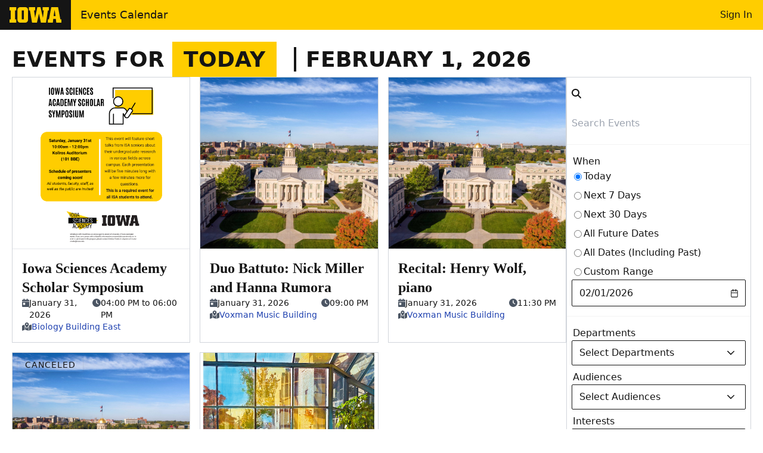

--- FILE ---
content_type: text/css
request_url: https://events.uiowa.edu/_nuxt/entry.BFSxoo4s.css
body_size: 43754
content:
*,:after,:before{--tw-border-spacing-x:0;--tw-border-spacing-y:0;--tw-translate-x:0;--tw-translate-y:0;--tw-rotate:0;--tw-skew-x:0;--tw-skew-y:0;--tw-scale-x:1;--tw-scale-y:1;--tw-pan-x: ;--tw-pan-y: ;--tw-pinch-zoom: ;--tw-scroll-snap-strictness:proximity;--tw-gradient-from-position: ;--tw-gradient-via-position: ;--tw-gradient-to-position: ;--tw-ordinal: ;--tw-slashed-zero: ;--tw-numeric-figure: ;--tw-numeric-spacing: ;--tw-numeric-fraction: ;--tw-ring-inset: ;--tw-ring-offset-width:0px;--tw-ring-offset-color:#fff;--tw-ring-color:rgba(59,130,246,.5);--tw-ring-offset-shadow:0 0 #0000;--tw-ring-shadow:0 0 #0000;--tw-shadow:0 0 #0000;--tw-shadow-colored:0 0 #0000;--tw-blur: ;--tw-brightness: ;--tw-contrast: ;--tw-grayscale: ;--tw-hue-rotate: ;--tw-invert: ;--tw-saturate: ;--tw-sepia: ;--tw-drop-shadow: ;--tw-backdrop-blur: ;--tw-backdrop-brightness: ;--tw-backdrop-contrast: ;--tw-backdrop-grayscale: ;--tw-backdrop-hue-rotate: ;--tw-backdrop-invert: ;--tw-backdrop-opacity: ;--tw-backdrop-saturate: ;--tw-backdrop-sepia: ;--tw-contain-size: ;--tw-contain-layout: ;--tw-contain-paint: ;--tw-contain-style: }::backdrop{--tw-border-spacing-x:0;--tw-border-spacing-y:0;--tw-translate-x:0;--tw-translate-y:0;--tw-rotate:0;--tw-skew-x:0;--tw-skew-y:0;--tw-scale-x:1;--tw-scale-y:1;--tw-pan-x: ;--tw-pan-y: ;--tw-pinch-zoom: ;--tw-scroll-snap-strictness:proximity;--tw-gradient-from-position: ;--tw-gradient-via-position: ;--tw-gradient-to-position: ;--tw-ordinal: ;--tw-slashed-zero: ;--tw-numeric-figure: ;--tw-numeric-spacing: ;--tw-numeric-fraction: ;--tw-ring-inset: ;--tw-ring-offset-width:0px;--tw-ring-offset-color:#fff;--tw-ring-color:rgba(59,130,246,.5);--tw-ring-offset-shadow:0 0 #0000;--tw-ring-shadow:0 0 #0000;--tw-shadow:0 0 #0000;--tw-shadow-colored:0 0 #0000;--tw-blur: ;--tw-brightness: ;--tw-contrast: ;--tw-grayscale: ;--tw-hue-rotate: ;--tw-invert: ;--tw-saturate: ;--tw-sepia: ;--tw-drop-shadow: ;--tw-backdrop-blur: ;--tw-backdrop-brightness: ;--tw-backdrop-contrast: ;--tw-backdrop-grayscale: ;--tw-backdrop-hue-rotate: ;--tw-backdrop-invert: ;--tw-backdrop-opacity: ;--tw-backdrop-saturate: ;--tw-backdrop-sepia: ;--tw-contain-size: ;--tw-contain-layout: ;--tw-contain-paint: ;--tw-contain-style: }/*! tailwindcss v3.4.17 | MIT License | https://tailwindcss.com*/*,:after,:before{border:0 solid #e5e7eb;box-sizing:border-box}:after,:before{--tw-content:""}:host,html{line-height:1.5;-webkit-text-size-adjust:100%;font-family:Roboto,system-ui,-apple-system,BlinkMacSystemFont,Segoe UI,Helvetica Neue,Arial,Noto Sans,sans-serif,Apple Color Emoji,Segoe UI Emoji,Segoe UI Symbol,Noto Color Emoji;font-feature-settings:normal;font-variation-settings:normal;-moz-tab-size:4;-o-tab-size:4;tab-size:4;-webkit-tap-highlight-color:transparent}body{line-height:inherit;margin:0}hr{border-top-width:1px;color:inherit;height:0}abbr:where([title]){-webkit-text-decoration:underline dotted;text-decoration:underline dotted}h1,h2,h3,h4,h5,h6{font-size:inherit;font-weight:inherit}a{color:inherit;text-decoration:inherit}b,strong{font-weight:bolder}code,kbd,pre,samp{font-family:ui-monospace,SFMono-Regular,Menlo,Monaco,Consolas,Liberation Mono,Courier New,monospace;font-feature-settings:normal;font-size:1em;font-variation-settings:normal}small{font-size:80%}sub,sup{font-size:75%;line-height:0;position:relative;vertical-align:baseline}sub{bottom:-.25em}sup{top:-.5em}table{border-collapse:collapse;border-color:inherit;text-indent:0}button,input,optgroup,select,textarea{color:inherit;font-family:inherit;font-feature-settings:inherit;font-size:100%;font-variation-settings:inherit;font-weight:inherit;letter-spacing:inherit;line-height:inherit;margin:0;padding:0}button,select{text-transform:none}button,input:where([type=button]),input:where([type=reset]),input:where([type=submit]){-webkit-appearance:button;background-color:transparent;background-image:none}:-moz-focusring{outline:auto}:-moz-ui-invalid{box-shadow:none}progress{vertical-align:baseline}::-webkit-inner-spin-button,::-webkit-outer-spin-button{height:auto}[type=search]{-webkit-appearance:textfield;outline-offset:-2px}::-webkit-search-decoration{-webkit-appearance:none}::-webkit-file-upload-button{-webkit-appearance:button;font:inherit}summary{display:list-item}blockquote,dd,dl,figure,h1,h2,h3,h4,h5,h6,hr,p,pre{margin:0}fieldset{margin:0}fieldset,legend{padding:0}menu,ol,ul{list-style:none;margin:0;padding:0}dialog{padding:0}textarea{resize:vertical}input::-moz-placeholder,textarea::-moz-placeholder{color:#9ca3af;opacity:1}input::placeholder,textarea::placeholder{color:#9ca3af;opacity:1}[role=button],button{cursor:pointer}:disabled{cursor:default}audio,canvas,embed,iframe,img,object,svg,video{display:block;vertical-align:middle}img,video{height:auto;max-width:100%}[hidden]:where(:not([hidden=until-found])){display:none}body .aisds{font-family:Roboto,system-ui,-apple-system,BlinkMacSystemFont,Segoe UI,Helvetica Neue,Arial,Noto Sans,sans-serif,Apple Color Emoji,Segoe UI Emoji,Segoe UI Symbol,Noto Color Emoji;font-size:1rem;line-height:1.5rem;-webkit-font-smoothing:antialiased;-moz-osx-font-smoothing:grayscale}:where(.aisds) a:not(.bttn,.btn){--tw-text-opacity:1;color:rgb(0 85 140/var(--tw-text-opacity,1))}:where(.aisds) a:not(.bttn,.btn):hover{text-decoration-line:underline}.ais-brand-bar a,.ais-brand-bar a:hover,.ais-navbar a,.ais-navbar a:hover{--tw-text-opacity:1!important;color:rgb(21 21 21/var(--tw-text-opacity,1))!important;text-decoration-line:none!important}.ais-header .ais-navbar{display:none}.ais-header .ais-navbar:has(.ais-nav-item){display:block}:where(.aisds) p{margin-bottom:1rem}:where(.aisds) .grid p:last-child{margin-bottom:0}:where(.aisds) form{margin:0}:where(.aisds) h1{font-family:Zilla Slab,Georgia,Cambria,Times New Roman,Times,serif;font-size:2.25rem;font-weight:600;line-height:2.5rem}:where(.aisds) h2{font-family:Roboto,system-ui,-apple-system,BlinkMacSystemFont,Segoe UI,Helvetica Neue,Arial,Noto Sans,sans-serif,Apple Color Emoji,Segoe UI Emoji,Segoe UI Symbol,Noto Color Emoji;font-size:1.875rem;font-weight:100;line-height:2.25rem}:where(.aisds) h3{font-size:1.5rem;line-height:2rem}:where(.aisds) h4{font-size:1.25rem;line-height:1.75rem}:where(.aisds) h5{font-size:1.125rem;line-height:1.75rem}:where(.aisds) h6{font-size:1rem;line-height:1.5rem}:where(.aisds) :is(h1,h2,h3,h4,h5,h6){font-weight:500}.container{width:100%}@media (min-width:640px){.container{max-width:640px}}@media (min-width:855px){.container{max-width:855px}}@media (min-width:1024px){.container{max-width:1024px}}@media (min-width:1280px){.container{max-width:1280px}}@media (min-width:1536px){.container{max-width:1536px}}.striped>:nth-child(odd){--tw-bg-opacity:1;background-color:rgb(255 255 255/var(--tw-bg-opacity,1))}.striped-reversed>:nth-child(odd),.striped>:nth-child(2n){--tw-bg-opacity:1;background-color:rgb(243 243 243/var(--tw-bg-opacity,1))}.striped-reversed>:nth-child(2n){--tw-bg-opacity:1;background-color:rgb(255 255 255/var(--tw-bg-opacity,1))}.bttn{align-items:center;border-width:1px;cursor:pointer;display:flex;font-weight:500;gap:.375rem;justify-content:center;letter-spacing:0;line-height:1.5;position:relative;text-decoration-line:none;z-index:10;-webkit-font-smoothing:auto;-moz-osx-font-smoothing:auto;outline:2px solid transparent;outline-offset:2px;text-decoration-thickness:auto}.bttn,.bttn-content{flex-wrap:nowrap}.bttn-content{align-items:baseline;display:inline-flex}.bttn-content>:not([hidden])~:not([hidden]){--tw-space-x-reverse:0;margin-left:calc(.5rem*(1 - var(--tw-space-x-reverse)));margin-right:calc(.5rem*var(--tw-space-x-reverse))}.bttn-content{white-space:nowrap}.bttn-content:after{content:"​"}.bttn.xs{padding:.25rem .5rem}.bttn.sm,.bttn.xs{font-size:.75rem;font-weight:500;gap:.25rem;line-height:1rem}.bttn.sm{padding:.5rem .75rem}.bttn.md{font-size:.875rem;gap:.5rem;line-height:1.25rem;padding:.5rem 1rem}.bttn.lg{font-size:1rem;gap:.625rem;line-height:1.5rem;padding:.625rem 1.5rem}.bttn.xl{font-size:1.125rem;gap:.75rem;line-height:1.75rem;padding:.75rem 2rem}.bttn.xxl{font-size:1.25rem;gap:1rem;line-height:1.75rem;padding:1rem 2.5rem}.bttn.sm.icon-only{font-size:.875rem;line-height:1.25rem;padding:.25rem .375rem}.bttn.xs.icon-only{font-size:.75rem;line-height:1rem;padding:.25rem .375rem}button.bttn.font-caps{text-transform:uppercase}.primary:not(.history-summary,.history-detail){--tw-border-opacity:1;border-color:rgb(255 205 0/var(--tw-border-opacity,1));--tw-bg-opacity:1;background-color:rgb(255 205 0/var(--tw-bg-opacity,1));--tw-text-opacity:1;color:rgb(21 21 21/var(--tw-text-opacity,1))}.ais-card.secondary:not(.history-summary,.history-detail):has(.ais-card-header.ais-outline){border-color:#14141466}table.ais thead.secondary:not(.history-summary,.history-detail){--tw-bg-opacity:1;background-color:rgb(21 21 21/var(--tw-bg-opacity,1));--tw-bg-opacity:90%;--tw-text-opacity:1;color:rgb(255 255 255/var(--tw-text-opacity,1))}table.ais:is(.table-ruled,.table-bordered) thead:is(.bg-primary,.secondary:not(.history-summary,.history-detail)) tr:not(:first-child)>*{border-top-width:1px;--tw-border-opacity:1;border-top-color:rgb(255 255 255/var(--tw-border-opacity,1))}table.ais.table-bordered :is(thead,tfoot):is(.bg-primary,.secondary:not(.history-summary,.history-detail)) tr>*{--tw-border-opacity:1;border-left-color:rgb(255 255 255/var(--tw-border-opacity,1))}table.ais:is(.table-ruled,.table-bordered):not(.table-outlined) thead:is(.secondary:not(.history-summary,.history-detail)) tr:first-child>*{border-top-color:rgb(21 21 21/var(--tw-border-opacity,1));--tw-border-opacity:.6}table.ais:is(.table-ruled,.table-bordered):not(.table-outlined) thead:is(.secondary:not(.history-summary,.history-detail)) tr:last-child>*{border-bottom-color:rgb(21 21 21/var(--tw-border-opacity,1));--tw-border-opacity:.6}table.ais:is(.table-ruled,.table-bordered) thead:is(.secondary:not(.history-summary,.history-detail)) tr:last-child>*{border-bottom-color:rgb(21 21 21/var(--tw-border-opacity,1));--tw-border-opacity:.6}table.ais:is(.table-ruled,.table-bordered) tfoot:is(.secondary:not(.history-summary,.history-detail)) tr:first-child>*{border-top-color:rgb(21 21 21/var(--tw-border-opacity,1));--tw-border-opacity:.6}.secondary:not(.history-summary,.history-detail){--tw-border-opacity:1;border-color:rgb(21 21 21/var(--tw-border-opacity,1));--tw-bg-opacity:1;background-color:rgb(21 21 21/var(--tw-bg-opacity,1));--tw-text-opacity:1;color:rgb(255 255 255/var(--tw-text-opacity,1))}.default:not(.history-summary,.history-detail){border-color:#1414141a;border-width:1px;--tw-bg-opacity:1;background-color:rgb(243 243 243/var(--tw-bg-opacity,1));color:#141414cc}.default:not(.history-summary,.history-detail).muted{border-color:#3741511a;border-width:1px;--tw-bg-opacity:1;background-color:rgb(249 250 251/var(--tw-bg-opacity,1));color:#14141499}.plain:not(.history-summary,.history-detail,.ais-card-header,.ais-card-footer){background-color:transparent;border-color:transparent}.plain.lg{padding-left:.5rem;padding-right:.5rem}.ais-card.info:not(.history-summary,.history-detail):has(.ais-card-header.ais-outline){border-color:#00558c66}.info:not(.history-summary,.history-detail){border-width:1px;--tw-border-opacity:1;border-color:rgb(0 85 140/var(--tw-border-opacity,1));--tw-bg-opacity:1;background-color:rgb(0 85 140/var(--tw-bg-opacity,1));--tw-text-opacity:1;color:rgb(255 255 255/var(--tw-text-opacity,1))}.ais-card.success:not(.history-summary,.history-detail):has(.ais-card-header.ais-outline){border-color:#00664f66}.success:not(.history-summary,.history-detail){border-width:1px;--tw-border-opacity:1;border-color:rgb(0 102 79/var(--tw-border-opacity,1));--tw-bg-opacity:1;background-color:rgb(0 102 79/var(--tw-bg-opacity,1));--tw-text-opacity:1;color:rgb(255 255 255/var(--tw-text-opacity,1))}.ais-card.warning:not(.history-summary,.history-detail):has(.ais-card-header.ais-outline){border-color:#ea580c66}.warning:not(.history-summary,.history-detail){border-width:1px;--tw-border-opacity:1;border-color:rgb(234 88 12/var(--tw-border-opacity,1));--tw-bg-opacity:1;background-color:rgb(234 88 12/var(--tw-bg-opacity,1));--tw-text-opacity:1;color:rgb(255 255 255/var(--tw-text-opacity,1))}.ais-card.danger:not(.history-summary,.history-detail):has(.ais-card-header.ais-outline){border-color:#bd472a66}.danger:not(.history-summary,.history-detail){border-width:1px;--tw-border-opacity:1;border-color:rgb(189 71 42/var(--tw-border-opacity,1));--tw-bg-opacity:1;background-color:rgb(189 71 42/var(--tw-bg-opacity,1));--tw-text-opacity:1;color:rgb(255 255 255/var(--tw-text-opacity,1))}.ais-card.border-primary:has(.ais-card-header.ais-outline){border-color:#ffcd0099}.ais-card.border-secondary:has(.ais-card-header.ais-outline){border-color:#14141466}.ais-card.border-info:has(.ais-card-header.ais-outline){border-color:#00558c66}.ais-card.border-success:has(.ais-card-header.ais-outline){border-color:#00664f66}.ais-card.border-warning:has(.ais-card-header.ais-outline){border-color:#ea580c66}.ais-card.border-danger:has(.ais-card-header.ais-outline){border-color:#bd472a66}.ais-card-footer.danger:not(.history-summary,.history-detail),.ais-card-footer.info:not(.history-summary,.history-detail),.ais-card-footer.primary:not(.history-summary,.history-detail),.ais-card-footer.secondary:not(.history-summary,.history-detail),.ais-card-footer.success:not(.history-summary,.history-detail),.ais-card-footer.warning:not(.history-summary,.history-detail){border-width:1px 0 0}.ais-card.bttn.primary.active:has(.ais-card-header.ais-outline){border-color:#14141466}table.ais thead.bttn.primary.active{--tw-bg-opacity:1;background-color:rgb(21 21 21/var(--tw-bg-opacity,1));--tw-bg-opacity:90%;--tw-text-opacity:1;color:rgb(255 255 255/var(--tw-text-opacity,1))}table.ais:is(.table-ruled,.table-bordered) thead:is(.bg-primary,.bttn.primary.active) tr:not(:first-child)>*{border-top-width:1px;--tw-border-opacity:1;border-top-color:rgb(255 255 255/var(--tw-border-opacity,1))}table.ais.table-bordered :is(thead,tfoot):is(.bg-primary,.bttn.primary.active) tr>*{--tw-border-opacity:1;border-left-color:rgb(255 255 255/var(--tw-border-opacity,1))}table.ais:is(.table-ruled,.table-bordered):not(.table-outlined) thead:is(.bttn.primary.active) tr:first-child>*{border-top-color:rgb(21 21 21/var(--tw-border-opacity,1));--tw-border-opacity:.6}table.ais:is(.table-ruled,.table-bordered):not(.table-outlined) thead:is(.bttn.primary.active) tr:last-child>*{border-bottom-color:rgb(21 21 21/var(--tw-border-opacity,1));--tw-border-opacity:.6}table.ais:is(.table-ruled,.table-bordered) thead:is(.bttn.primary.active) tr:last-child>*{border-bottom-color:rgb(21 21 21/var(--tw-border-opacity,1));--tw-border-opacity:.6}table.ais:is(.table-ruled,.table-bordered) tfoot:is(.bttn.primary.active) tr:first-child>*{border-top-color:rgb(21 21 21/var(--tw-border-opacity,1));--tw-border-opacity:.6}.bttn.primary.active{--tw-border-opacity:1;border-color:rgb(21 21 21/var(--tw-border-opacity,1));--tw-bg-opacity:1;background-color:rgb(21 21 21/var(--tw-bg-opacity,1));--tw-text-opacity:1;color:rgb(255 255 255/var(--tw-text-opacity,1))}.ais-card.bttn.primary.\!active:has(.ais-card-header.ais-outline){border-color:#14141466}table.ais thead.bttn.primary.\!active{--tw-bg-opacity:1;background-color:rgb(21 21 21/var(--tw-bg-opacity,1));--tw-bg-opacity:90%;--tw-text-opacity:1;color:rgb(255 255 255/var(--tw-text-opacity,1))}table.ais:is(.table-ruled,.table-bordered) thead:is(.bg-primary,.bttn.primary.\!active) tr:not(:first-child)>*{border-top-width:1px;--tw-border-opacity:1;border-top-color:rgb(255 255 255/var(--tw-border-opacity,1))}table.ais.table-bordered :is(thead,tfoot):is(.bg-primary,.bttn.primary.\!active) tr>*{--tw-border-opacity:1;border-left-color:rgb(255 255 255/var(--tw-border-opacity,1))}table.ais:is(.table-ruled,.table-bordered):not(.table-outlined) thead:is(.bttn.primary.\!active) tr:first-child>*{border-top-color:rgb(21 21 21/var(--tw-border-opacity,1));--tw-border-opacity:.6}table.ais:is(.table-ruled,.table-bordered):not(.table-outlined) thead:is(.bttn.primary.\!active) tr:last-child>*{border-bottom-color:rgb(21 21 21/var(--tw-border-opacity,1));--tw-border-opacity:.6}table.ais:is(.table-ruled,.table-bordered) thead:is(.bttn.primary.\!active) tr:last-child>*{border-bottom-color:rgb(21 21 21/var(--tw-border-opacity,1));--tw-border-opacity:.6}table.ais:is(.table-ruled,.table-bordered) tfoot:is(.bttn.primary.\!active) tr:first-child>*{border-top-color:rgb(21 21 21/var(--tw-border-opacity,1));--tw-border-opacity:.6}.bttn.primary.\!active{--tw-border-opacity:1;border-color:rgb(21 21 21/var(--tw-border-opacity,1));--tw-bg-opacity:1;background-color:rgb(21 21 21/var(--tw-bg-opacity,1));--tw-text-opacity:1;color:rgb(255 255 255/var(--tw-text-opacity,1))}.bttn.primary.\!active .icon:not(.icon-only),.bttn.primary.active .\!icon:not(.icon-only),.bttn.primary.active .icon:not(.icon-only){--tw-text-opacity:1;color:rgb(255 205 0/var(--tw-text-opacity,1))}.ais-card.bttn.secondary.active:has(.ais-card-header.ais-outline){border-color:#14141466}.bttn.secondary.active{--tw-border-opacity:1;border-color:rgb(21 21 21/var(--tw-border-opacity,1));--tw-bg-opacity:1;background-color:rgb(255 205 0/var(--tw-bg-opacity,1));--tw-text-opacity:1;color:rgb(21 21 21/var(--tw-text-opacity,1))}.ais-card.bttn.secondary.\!active:has(.ais-card-header.ais-outline){border-color:#14141466}.bttn.secondary.\!active{--tw-border-opacity:1;border-color:rgb(21 21 21/var(--tw-border-opacity,1));--tw-bg-opacity:1;background-color:rgb(255 205 0/var(--tw-bg-opacity,1))}.bttn.secondary.\!active,.bttn.secondary.\!active .icon:not(.icon-only),.bttn.secondary.active .\!icon:not(.icon-only),.bttn.secondary.active .icon:not(.icon-only){--tw-text-opacity:1;color:rgb(21 21 21/var(--tw-text-opacity,1))}table.ais thead.bttn.default.active{--tw-bg-opacity:1;background-color:rgb(21 21 21/var(--tw-bg-opacity,1));--tw-bg-opacity:90%;--tw-text-opacity:1;color:rgb(255 255 255/var(--tw-text-opacity,1))}table.ais:is(.table-ruled,.table-bordered) thead:is(.bg-primary,.bttn.default.active) tr:not(:first-child)>*{border-top-width:1px;--tw-border-opacity:1;border-top-color:rgb(255 255 255/var(--tw-border-opacity,1))}table.ais.table-bordered :is(thead,tfoot):is(.bg-primary,.bttn.default.active) tr>*{--tw-border-opacity:1;border-left-color:rgb(255 255 255/var(--tw-border-opacity,1))}table.ais:is(.table-ruled,.table-bordered):not(.table-outlined) thead:is(.bttn.default.active) tr:first-child>*{border-top-color:rgb(21 21 21/var(--tw-border-opacity,1));--tw-border-opacity:.6}table.ais:is(.table-ruled,.table-bordered):not(.table-outlined) thead:is(.bttn.default.active) tr:last-child>*{border-bottom-color:rgb(21 21 21/var(--tw-border-opacity,1));--tw-border-opacity:.6}table.ais:is(.table-ruled,.table-bordered) thead:is(.bttn.default.active) tr:last-child>*{border-bottom-color:rgb(21 21 21/var(--tw-border-opacity,1));--tw-border-opacity:.6}table.ais:is(.table-ruled,.table-bordered) tfoot:is(.bttn.default.active) tr:first-child>*{border-top-color:rgb(21 21 21/var(--tw-border-opacity,1));--tw-border-opacity:.6}.bttn.default.active{--tw-text-opacity:1}.bttn.default.active,table.ais thead.bttn.default.\!active{--tw-bg-opacity:1;background-color:rgb(21 21 21/var(--tw-bg-opacity,1));color:rgb(255 255 255/var(--tw-text-opacity,1))}table.ais thead.bttn.default.\!active{--tw-bg-opacity:90%;--tw-text-opacity:1}table.ais:is(.table-ruled,.table-bordered) thead:is(.bg-primary,.bttn.default.\!active) tr:not(:first-child)>*{border-top-width:1px;--tw-border-opacity:1;border-top-color:rgb(255 255 255/var(--tw-border-opacity,1))}table.ais.table-bordered :is(thead,tfoot):is(.bg-primary,.bttn.default.\!active) tr>*{--tw-border-opacity:1;border-left-color:rgb(255 255 255/var(--tw-border-opacity,1))}table.ais:is(.table-ruled,.table-bordered):not(.table-outlined) thead:is(.bttn.default.\!active) tr:first-child>*{border-top-color:rgb(21 21 21/var(--tw-border-opacity,1));--tw-border-opacity:.6}table.ais:is(.table-ruled,.table-bordered):not(.table-outlined) thead:is(.bttn.default.\!active) tr:last-child>*{border-bottom-color:rgb(21 21 21/var(--tw-border-opacity,1));--tw-border-opacity:.6}table.ais:is(.table-ruled,.table-bordered) thead:is(.bttn.default.\!active) tr:last-child>*{border-bottom-color:rgb(21 21 21/var(--tw-border-opacity,1));--tw-border-opacity:.6}table.ais:is(.table-ruled,.table-bordered) tfoot:is(.bttn.default.\!active) tr:first-child>*{border-top-color:rgb(21 21 21/var(--tw-border-opacity,1));--tw-border-opacity:.6}.bttn.default.\!active{--tw-text-opacity:1}.bttn.default.\!active,table.ais thead.bttn.info.active{--tw-bg-opacity:1;background-color:rgb(21 21 21/var(--tw-bg-opacity,1));color:rgb(255 255 255/var(--tw-text-opacity,1))}table.ais thead.bttn.info.active{--tw-bg-opacity:90%;--tw-text-opacity:1}table.ais:is(.table-ruled,.table-bordered) thead:is(.bg-primary,.bttn.info.active) tr:not(:first-child)>*{border-top-width:1px;--tw-border-opacity:1;border-top-color:rgb(255 255 255/var(--tw-border-opacity,1))}table.ais.table-bordered :is(thead,tfoot):is(.bg-primary,.bttn.info.active) tr>*{--tw-border-opacity:1;border-left-color:rgb(255 255 255/var(--tw-border-opacity,1))}table.ais:is(.table-ruled,.table-bordered):not(.table-outlined) thead:is(.bttn.info.active) tr:first-child>*{border-top-color:rgb(21 21 21/var(--tw-border-opacity,1));--tw-border-opacity:.6}table.ais:is(.table-ruled,.table-bordered):not(.table-outlined) thead:is(.bttn.info.active) tr:last-child>*{border-bottom-color:rgb(21 21 21/var(--tw-border-opacity,1));--tw-border-opacity:.6}table.ais:is(.table-ruled,.table-bordered) thead:is(.bttn.info.active) tr:last-child>*{border-bottom-color:rgb(21 21 21/var(--tw-border-opacity,1));--tw-border-opacity:.6}table.ais:is(.table-ruled,.table-bordered) tfoot:is(.bttn.info.active) tr:first-child>*{border-top-color:rgb(21 21 21/var(--tw-border-opacity,1));--tw-border-opacity:.6}.bttn.info.active{--tw-text-opacity:1}.bttn.info.active,table.ais thead.bttn.info.\!active{--tw-bg-opacity:1;background-color:rgb(21 21 21/var(--tw-bg-opacity,1));color:rgb(255 255 255/var(--tw-text-opacity,1))}table.ais thead.bttn.info.\!active{--tw-bg-opacity:90%;--tw-text-opacity:1}table.ais:is(.table-ruled,.table-bordered) thead:is(.bg-primary,.bttn.info.\!active) tr:not(:first-child)>*{border-top-width:1px;--tw-border-opacity:1;border-top-color:rgb(255 255 255/var(--tw-border-opacity,1))}table.ais.table-bordered :is(thead,tfoot):is(.bg-primary,.bttn.info.\!active) tr>*{--tw-border-opacity:1;border-left-color:rgb(255 255 255/var(--tw-border-opacity,1))}table.ais:is(.table-ruled,.table-bordered):not(.table-outlined) thead:is(.bttn.info.\!active) tr:first-child>*{border-top-color:rgb(21 21 21/var(--tw-border-opacity,1));--tw-border-opacity:.6}table.ais:is(.table-ruled,.table-bordered):not(.table-outlined) thead:is(.bttn.info.\!active) tr:last-child>*{border-bottom-color:rgb(21 21 21/var(--tw-border-opacity,1));--tw-border-opacity:.6}table.ais:is(.table-ruled,.table-bordered) thead:is(.bttn.info.\!active) tr:last-child>*{border-bottom-color:rgb(21 21 21/var(--tw-border-opacity,1));--tw-border-opacity:.6}table.ais:is(.table-ruled,.table-bordered) tfoot:is(.bttn.info.\!active) tr:first-child>*{border-top-color:rgb(21 21 21/var(--tw-border-opacity,1));--tw-border-opacity:.6}.bttn.info.\!active{--tw-text-opacity:1}.bttn.info.\!active,table.ais thead.bttn.success.active{--tw-bg-opacity:1;background-color:rgb(21 21 21/var(--tw-bg-opacity,1));color:rgb(255 255 255/var(--tw-text-opacity,1))}table.ais thead.bttn.success.active{--tw-bg-opacity:90%;--tw-text-opacity:1}table.ais:is(.table-ruled,.table-bordered) thead:is(.bg-primary,.bttn.success.active) tr:not(:first-child)>*{border-top-width:1px;--tw-border-opacity:1;border-top-color:rgb(255 255 255/var(--tw-border-opacity,1))}table.ais.table-bordered :is(thead,tfoot):is(.bg-primary,.bttn.success.active) tr>*{--tw-border-opacity:1;border-left-color:rgb(255 255 255/var(--tw-border-opacity,1))}table.ais:is(.table-ruled,.table-bordered):not(.table-outlined) thead:is(.bttn.success.active) tr:first-child>*{border-top-color:rgb(21 21 21/var(--tw-border-opacity,1));--tw-border-opacity:.6}table.ais:is(.table-ruled,.table-bordered):not(.table-outlined) thead:is(.bttn.success.active) tr:last-child>*{border-bottom-color:rgb(21 21 21/var(--tw-border-opacity,1));--tw-border-opacity:.6}table.ais:is(.table-ruled,.table-bordered) thead:is(.bttn.success.active) tr:last-child>*{border-bottom-color:rgb(21 21 21/var(--tw-border-opacity,1));--tw-border-opacity:.6}table.ais:is(.table-ruled,.table-bordered) tfoot:is(.bttn.success.active) tr:first-child>*{border-top-color:rgb(21 21 21/var(--tw-border-opacity,1));--tw-border-opacity:.6}.bttn.success.active{--tw-text-opacity:1}.bttn.success.active,table.ais thead.bttn.success.\!active{--tw-bg-opacity:1;background-color:rgb(21 21 21/var(--tw-bg-opacity,1));color:rgb(255 255 255/var(--tw-text-opacity,1))}table.ais thead.bttn.success.\!active{--tw-bg-opacity:90%;--tw-text-opacity:1}table.ais:is(.table-ruled,.table-bordered) thead:is(.bg-primary,.bttn.success.\!active) tr:not(:first-child)>*{border-top-width:1px;--tw-border-opacity:1;border-top-color:rgb(255 255 255/var(--tw-border-opacity,1))}table.ais.table-bordered :is(thead,tfoot):is(.bg-primary,.bttn.success.\!active) tr>*{--tw-border-opacity:1;border-left-color:rgb(255 255 255/var(--tw-border-opacity,1))}table.ais:is(.table-ruled,.table-bordered):not(.table-outlined) thead:is(.bttn.success.\!active) tr:first-child>*{border-top-color:rgb(21 21 21/var(--tw-border-opacity,1));--tw-border-opacity:.6}table.ais:is(.table-ruled,.table-bordered):not(.table-outlined) thead:is(.bttn.success.\!active) tr:last-child>*{border-bottom-color:rgb(21 21 21/var(--tw-border-opacity,1));--tw-border-opacity:.6}table.ais:is(.table-ruled,.table-bordered) thead:is(.bttn.success.\!active) tr:last-child>*{border-bottom-color:rgb(21 21 21/var(--tw-border-opacity,1));--tw-border-opacity:.6}table.ais:is(.table-ruled,.table-bordered) tfoot:is(.bttn.success.\!active) tr:first-child>*{border-top-color:rgb(21 21 21/var(--tw-border-opacity,1));--tw-border-opacity:.6}.bttn.success.\!active{--tw-text-opacity:1}.bttn.success.\!active,table.ais thead.bttn.danger.active{--tw-bg-opacity:1;background-color:rgb(21 21 21/var(--tw-bg-opacity,1));color:rgb(255 255 255/var(--tw-text-opacity,1))}table.ais thead.bttn.danger.active{--tw-bg-opacity:90%;--tw-text-opacity:1}table.ais:is(.table-ruled,.table-bordered) thead:is(.bg-primary,.bttn.danger.active) tr:not(:first-child)>*{border-top-width:1px;--tw-border-opacity:1;border-top-color:rgb(255 255 255/var(--tw-border-opacity,1))}table.ais.table-bordered :is(thead,tfoot):is(.bg-primary,.bttn.danger.active) tr>*{--tw-border-opacity:1;border-left-color:rgb(255 255 255/var(--tw-border-opacity,1))}table.ais:is(.table-ruled,.table-bordered):not(.table-outlined) thead:is(.bttn.danger.active) tr:first-child>*{border-top-color:rgb(21 21 21/var(--tw-border-opacity,1));--tw-border-opacity:.6}table.ais:is(.table-ruled,.table-bordered):not(.table-outlined) thead:is(.bttn.danger.active) tr:last-child>*{border-bottom-color:rgb(21 21 21/var(--tw-border-opacity,1));--tw-border-opacity:.6}table.ais:is(.table-ruled,.table-bordered) thead:is(.bttn.danger.active) tr:last-child>*{border-bottom-color:rgb(21 21 21/var(--tw-border-opacity,1));--tw-border-opacity:.6}table.ais:is(.table-ruled,.table-bordered) tfoot:is(.bttn.danger.active) tr:first-child>*{border-top-color:rgb(21 21 21/var(--tw-border-opacity,1));--tw-border-opacity:.6}.bttn.danger.active{--tw-text-opacity:1}.bttn.danger.active,table.ais thead.bttn.danger.\!active{--tw-bg-opacity:1;background-color:rgb(21 21 21/var(--tw-bg-opacity,1));color:rgb(255 255 255/var(--tw-text-opacity,1))}table.ais thead.bttn.danger.\!active{--tw-bg-opacity:90%;--tw-text-opacity:1}table.ais:is(.table-ruled,.table-bordered) thead:is(.bg-primary,.bttn.danger.\!active) tr:not(:first-child)>*{border-top-width:1px;--tw-border-opacity:1;border-top-color:rgb(255 255 255/var(--tw-border-opacity,1))}table.ais.table-bordered :is(thead,tfoot):is(.bg-primary,.bttn.danger.\!active) tr>*{--tw-border-opacity:1;border-left-color:rgb(255 255 255/var(--tw-border-opacity,1))}table.ais:is(.table-ruled,.table-bordered):not(.table-outlined) thead:is(.bttn.danger.\!active) tr:first-child>*{border-top-color:rgb(21 21 21/var(--tw-border-opacity,1));--tw-border-opacity:.6}table.ais:is(.table-ruled,.table-bordered):not(.table-outlined) thead:is(.bttn.danger.\!active) tr:last-child>*{border-bottom-color:rgb(21 21 21/var(--tw-border-opacity,1));--tw-border-opacity:.6}table.ais:is(.table-ruled,.table-bordered) thead:is(.bttn.danger.\!active) tr:last-child>*{border-bottom-color:rgb(21 21 21/var(--tw-border-opacity,1));--tw-border-opacity:.6}table.ais:is(.table-ruled,.table-bordered) tfoot:is(.bttn.danger.\!active) tr:first-child>*{border-top-color:rgb(21 21 21/var(--tw-border-opacity,1));--tw-border-opacity:.6}.bttn.danger.\!active{--tw-bg-opacity:1;background-color:rgb(21 21 21/var(--tw-bg-opacity,1));--tw-text-opacity:1;color:rgb(255 255 255/var(--tw-text-opacity,1))}.bttn.warning.\!active,.bttn.warning.active{--tw-bg-opacity:1;background-color:rgb(234 88 12/var(--tw-bg-opacity,1));--tw-text-opacity:1;color:rgb(255 237 213/var(--tw-text-opacity,1))}.bttn.plain.active:after{content:""}.bttn.plain.\!active:after{content:""!important}table.ais:is(.table-ruled,.table-bordered) thead:is(.bttn.plain.active,.bg-secondary) tr:not(:first-child)>:after{border-top-width:1px;--tw-border-opacity:1;border-top-color:rgb(255 255 255/var(--tw-border-opacity,1))}table.ais.table-bordered :is(thead,tfoot):is(.bttn.plain.active,.bg-secondary) tr>:after{--tw-border-opacity:1;border-left-color:rgb(255 255 255/var(--tw-border-opacity,1))}table.ais:is(.table-ruled,.table-bordered):not(.table-outlined,.table-bordered) thead:is(.bttn.plain.active) tr:first-child>:after{--tw-border-opacity:1;border-top-color:rgb(255 205 0/var(--tw-border-opacity,1))}table.ais:is(.table-ruled,.table-bordered):not(.table-outlined,.table-bordered) tfoot:is(.bttn.plain.active) tr:last-child>:after{--tw-border-opacity:1;border-bottom-color:rgb(255 205 0/var(--tw-border-opacity,1))}table.ais:is(.table-ruled,.table-bordered) thead:is(.bttn.plain.active) tr:last-child>:after{--tw-border-opacity:1;border-bottom-color:rgb(255 205 0/var(--tw-border-opacity,1))}table.ais:is(.table-ruled,.table-bordered) tfoot:is(.bttn.plain.active) tr:first-child>:after{--tw-border-opacity:1;border-top-color:rgb(255 205 0/var(--tw-border-opacity,1))}.bttn.plain.active:after{bottom:0;height:.25rem;position:absolute;width:100%;--tw-bg-opacity:1;background-color:rgb(255 205 0/var(--tw-bg-opacity,1))}table.ais:is(.table-ruled,.table-bordered) thead:is(.bttn.plain.\!active,.bg-secondary) tr:not(:first-child)>:after{border-top-width:1px;--tw-border-opacity:1;border-top-color:rgb(255 255 255/var(--tw-border-opacity,1))}table.ais.table-bordered :is(thead,tfoot):is(.bttn.plain.\!active,.bg-secondary) tr>:after{--tw-border-opacity:1;border-left-color:rgb(255 255 255/var(--tw-border-opacity,1))}table.ais:is(.table-ruled,.table-bordered):not(.table-outlined,.table-bordered) thead:is(.bttn.plain.\!active) tr:first-child>:after{--tw-border-opacity:1;border-top-color:rgb(255 205 0/var(--tw-border-opacity,1))}table.ais:is(.table-ruled,.table-bordered):not(.table-outlined,.table-bordered) tfoot:is(.bttn.plain.\!active) tr:last-child>:after{--tw-border-opacity:1;border-bottom-color:rgb(255 205 0/var(--tw-border-opacity,1))}table.ais:is(.table-ruled,.table-bordered) thead:is(.bttn.plain.\!active) tr:last-child>:after{--tw-border-opacity:1;border-bottom-color:rgb(255 205 0/var(--tw-border-opacity,1))}table.ais:is(.table-ruled,.table-bordered) tfoot:is(.bttn.plain.\!active) tr:first-child>:after{--tw-border-opacity:1;border-top-color:rgb(255 205 0/var(--tw-border-opacity,1))}.bttn.plain.\!active:after{bottom:0;height:.25rem;position:absolute;width:100%;--tw-bg-opacity:1;background-color:rgb(255 205 0/var(--tw-bg-opacity,1))}.primary.ais-outline{border-color:#ffcd0099;--tw-bg-opacity:1;background-color:rgb(255 255 255/var(--tw-bg-opacity,1));--tw-text-opacity:1;color:rgb(21 21 21/var(--tw-text-opacity,1))}.primary.ais-outline.muted{border-color:#ffcd0040}.secondary.ais-outline{border-color:#14141466;--tw-bg-opacity:1;background-color:rgb(255 255 255/var(--tw-bg-opacity,1));--tw-text-opacity:1;color:rgb(17 24 39/var(--tw-text-opacity,1))}.secondary.ais-outline.muted{border-color:#14141440}.default.ais-outline{border-color:#1414144d;border-width:1px;--tw-bg-opacity:1;background-color:rgb(255 255 255/var(--tw-bg-opacity,1));color:#141414cc}.default.ais-outline.muted{--tw-border-opacity:1;border-color:rgb(202 202 202/var(--tw-border-opacity,1));--tw-bg-opacity:1;background-color:rgb(243 243 243/var(--tw-bg-opacity,1))}.info.ais-outline{border-color:#00558c66;--tw-bg-opacity:1;background-color:rgb(242 250 255/var(--tw-bg-opacity,1));--tw-text-opacity:1;color:rgb(0 85 140/var(--tw-text-opacity,1))}.info.ais-outline.muted{border-color:#00558c40}.success.ais-outline{border-color:#00664f66;--tw-bg-opacity:1;background-color:rgb(235 255 250/var(--tw-bg-opacity,1));--tw-text-opacity:1;color:rgb(0 102 79/var(--tw-text-opacity,1))}.success.ais-outline.muted{border-color:#00664f40}.warning.ais-outline{border-color:#ea580c66;--tw-bg-opacity:1;background-color:rgb(255 237 213/var(--tw-bg-opacity,1));--tw-text-opacity:1;color:rgb(234 88 12/var(--tw-text-opacity,1))}.warning.ais-outline.muted{border-color:#ea580c40}.danger.ais-outline{border-color:#bd472a66;--tw-bg-opacity:1;background-color:rgb(251 238 235/var(--tw-bg-opacity,1));--tw-text-opacity:1;color:rgb(189 71 42/var(--tw-text-opacity,1))}.danger.ais-outline.muted{border-color:#bd472a40}.ais-card.bttn.primary.ais-outline.active:has(.ais-card-header.ais-outline){border-color:#ffcd0099}table.ais:is(.table-ruled,.table-bordered) thead:is(.bttn.primary.ais-outline.active,.bg-secondary) tr:not(:first-child)>*{border-top-width:1px;--tw-border-opacity:1;border-top-color:rgb(255 255 255/var(--tw-border-opacity,1))}table.ais.table-bordered :is(thead,tfoot):is(.bttn.primary.ais-outline.active,.bg-secondary) tr>*{--tw-border-opacity:1;border-left-color:rgb(255 255 255/var(--tw-border-opacity,1))}table.ais:is(.table-ruled,.table-bordered):not(.table-outlined,.table-bordered) thead:is(.bttn.primary.ais-outline.active) tr:first-child>*{--tw-border-opacity:1;border-top-color:rgb(255 205 0/var(--tw-border-opacity,1))}table.ais:is(.table-ruled,.table-bordered):not(.table-outlined,.table-bordered) tfoot:is(.bttn.primary.ais-outline.active) tr:last-child>*{--tw-border-opacity:1;border-bottom-color:rgb(255 205 0/var(--tw-border-opacity,1))}table.ais:is(.table-ruled,.table-bordered) thead:is(.bttn.primary.ais-outline.active) tr:last-child>*{--tw-border-opacity:1;border-bottom-color:rgb(255 205 0/var(--tw-border-opacity,1))}table.ais:is(.table-ruled,.table-bordered) tfoot:is(.bttn.primary.ais-outline.active) tr:first-child>*{--tw-border-opacity:1;border-top-color:rgb(255 205 0/var(--tw-border-opacity,1))}.bttn.primary.ais-outline.active{--tw-border-opacity:1;border-color:rgb(255 205 0/var(--tw-border-opacity,1));--tw-bg-opacity:1;background-color:rgb(255 205 0/var(--tw-bg-opacity,1));--tw-text-opacity:1;color:rgb(21 21 21/var(--tw-text-opacity,1))}.ais-card.bttn.primary.ais-outline.\!active:has(.ais-card-header.ais-outline){border-color:#ffcd0099}table.ais:is(.table-ruled,.table-bordered) thead:is(.bttn.primary.ais-outline.\!active,.bg-secondary) tr:not(:first-child)>*{border-top-width:1px;--tw-border-opacity:1;border-top-color:rgb(255 255 255/var(--tw-border-opacity,1))}table.ais.table-bordered :is(thead,tfoot):is(.bttn.primary.ais-outline.\!active,.bg-secondary) tr>*{--tw-border-opacity:1;border-left-color:rgb(255 255 255/var(--tw-border-opacity,1))}table.ais:is(.table-ruled,.table-bordered):not(.table-outlined,.table-bordered) thead:is(.bttn.primary.ais-outline.\!active) tr:first-child>*{--tw-border-opacity:1;border-top-color:rgb(255 205 0/var(--tw-border-opacity,1))}table.ais:is(.table-ruled,.table-bordered):not(.table-outlined,.table-bordered) tfoot:is(.bttn.primary.ais-outline.\!active) tr:last-child>*{--tw-border-opacity:1;border-bottom-color:rgb(255 205 0/var(--tw-border-opacity,1))}table.ais:is(.table-ruled,.table-bordered) thead:is(.bttn.primary.ais-outline.\!active) tr:last-child>*{--tw-border-opacity:1;border-bottom-color:rgb(255 205 0/var(--tw-border-opacity,1))}table.ais:is(.table-ruled,.table-bordered) tfoot:is(.bttn.primary.ais-outline.\!active) tr:first-child>*{--tw-border-opacity:1;border-top-color:rgb(255 205 0/var(--tw-border-opacity,1))}.bttn.primary.ais-outline.\!active{--tw-border-opacity:1;border-color:rgb(255 205 0/var(--tw-border-opacity,1));--tw-bg-opacity:1;background-color:rgb(255 205 0/var(--tw-bg-opacity,1))}.bttn.primary.ais-outline.\!active,.bttn.primary.ais-outline.\!active .icon:not(.icon-only),.bttn.primary.ais-outline.active .\!icon:not(.icon-only),.bttn.primary.ais-outline.active .icon:not(.icon-only){--tw-text-opacity:1;color:rgb(21 21 21/var(--tw-text-opacity,1))}.ais-card.bttn.secondary.ais-outline.active:has(.ais-card-header.ais-outline){border-color:#14141466}table.ais thead.bttn.secondary.ais-outline.active{--tw-bg-opacity:1;background-color:rgb(21 21 21/var(--tw-bg-opacity,1));--tw-bg-opacity:90%;--tw-text-opacity:1;color:rgb(255 255 255/var(--tw-text-opacity,1))}table.ais:is(.table-ruled,.table-bordered) thead:is(.bg-primary,.bttn.secondary.ais-outline.active) tr:not(:first-child)>*{border-top-width:1px;--tw-border-opacity:1;border-top-color:rgb(255 255 255/var(--tw-border-opacity,1))}table.ais.table-bordered :is(thead,tfoot):is(.bg-primary,.bttn.secondary.ais-outline.active) tr>*{--tw-border-opacity:1;border-left-color:rgb(255 255 255/var(--tw-border-opacity,1))}table.ais:is(.table-ruled,.table-bordered):not(.table-outlined) thead:is(.bttn.secondary.ais-outline.active) tr:first-child>*{border-top-color:rgb(21 21 21/var(--tw-border-opacity,1));--tw-border-opacity:.6}table.ais:is(.table-ruled,.table-bordered):not(.table-outlined) thead:is(.bttn.secondary.ais-outline.active) tr:last-child>*{border-bottom-color:rgb(21 21 21/var(--tw-border-opacity,1));--tw-border-opacity:.6}table.ais:is(.table-ruled,.table-bordered) thead:is(.bttn.secondary.ais-outline.active) tr:last-child>*{border-bottom-color:rgb(21 21 21/var(--tw-border-opacity,1));--tw-border-opacity:.6}table.ais:is(.table-ruled,.table-bordered) tfoot:is(.bttn.secondary.ais-outline.active) tr:first-child>*{border-top-color:rgb(21 21 21/var(--tw-border-opacity,1));--tw-border-opacity:.6}.bttn.secondary.ais-outline.active{--tw-border-opacity:1;border-color:rgb(21 21 21/var(--tw-border-opacity,1));--tw-bg-opacity:1;background-color:rgb(21 21 21/var(--tw-bg-opacity,1));--tw-text-opacity:1;color:rgb(255 255 255/var(--tw-text-opacity,1))}.ais-card.bttn.secondary.ais-outline.\!active:has(.ais-card-header.ais-outline){border-color:#14141466}table.ais thead.bttn.secondary.ais-outline.\!active{--tw-bg-opacity:1;background-color:rgb(21 21 21/var(--tw-bg-opacity,1));--tw-bg-opacity:90%;--tw-text-opacity:1;color:rgb(255 255 255/var(--tw-text-opacity,1))}table.ais:is(.table-ruled,.table-bordered) thead:is(.bg-primary,.bttn.secondary.ais-outline.\!active) tr:not(:first-child)>*{border-top-width:1px;--tw-border-opacity:1;border-top-color:rgb(255 255 255/var(--tw-border-opacity,1))}table.ais.table-bordered :is(thead,tfoot):is(.bg-primary,.bttn.secondary.ais-outline.\!active) tr>*{--tw-border-opacity:1;border-left-color:rgb(255 255 255/var(--tw-border-opacity,1))}table.ais:is(.table-ruled,.table-bordered):not(.table-outlined) thead:is(.bttn.secondary.ais-outline.\!active) tr:first-child>*{border-top-color:rgb(21 21 21/var(--tw-border-opacity,1));--tw-border-opacity:.6}table.ais:is(.table-ruled,.table-bordered):not(.table-outlined) thead:is(.bttn.secondary.ais-outline.\!active) tr:last-child>*{border-bottom-color:rgb(21 21 21/var(--tw-border-opacity,1));--tw-border-opacity:.6}table.ais:is(.table-ruled,.table-bordered) thead:is(.bttn.secondary.ais-outline.\!active) tr:last-child>*{border-bottom-color:rgb(21 21 21/var(--tw-border-opacity,1));--tw-border-opacity:.6}table.ais:is(.table-ruled,.table-bordered) tfoot:is(.bttn.secondary.ais-outline.\!active) tr:first-child>*{border-top-color:rgb(21 21 21/var(--tw-border-opacity,1));--tw-border-opacity:.6}.bttn.secondary.ais-outline.\!active{--tw-border-opacity:1;border-color:rgb(21 21 21/var(--tw-border-opacity,1));--tw-bg-opacity:1;background-color:rgb(21 21 21/var(--tw-bg-opacity,1));--tw-text-opacity:1;color:rgb(255 255 255/var(--tw-text-opacity,1))}.bttn.secondary.ais-outline.\!active .icon:not(.icon-only),.bttn.secondary.ais-outline.active .\!icon:not(.icon-only),.bttn.secondary.ais-outline.active .icon:not(.icon-only){--tw-text-opacity:1;color:rgb(255 205 0/var(--tw-text-opacity,1))}.bttn.default.ais-outline.\!active,.bttn.default.ais-outline.active{--tw-bg-opacity:1;background-color:rgb(99 102 106/var(--tw-bg-opacity,1));--tw-text-opacity:1;color:rgb(255 255 255/var(--tw-text-opacity,1))}.bttn.info.ais-outline.\!active,.bttn.info.ais-outline.active{--tw-bg-opacity:1;background-color:rgb(0 85 140/var(--tw-bg-opacity,1));--tw-text-opacity:1;color:rgb(255 255 255/var(--tw-text-opacity,1))}.bttn.success.ais-outline.\!active,.bttn.success.ais-outline.active{--tw-bg-opacity:1;background-color:rgb(0 102 79/var(--tw-bg-opacity,1));--tw-text-opacity:1;color:rgb(255 255 255/var(--tw-text-opacity,1))}.bttn.danger.ais-outline.\!active,.bttn.danger.ais-outline.active{--tw-bg-opacity:1;background-color:rgb(189 71 42/var(--tw-bg-opacity,1));--tw-text-opacity:1;color:rgb(255 255 255/var(--tw-text-opacity,1))}.bttn:focus:focus{--tw-ring-offset-shadow:var(--tw-ring-inset) 0 0 0 var(--tw-ring-offset-width) var(--tw-ring-offset-color);--tw-ring-shadow:var(--tw-ring-inset) 0 0 0 calc(2px + var(--tw-ring-offset-width)) var(--tw-ring-color);--tw-ring-color:rgb(0 85 140/var(--tw-ring-opacity,1));--tw-ring-opacity:.5;--tw-ring-offset-width:2px;--tw-ring-offset-color:inherit}.bttn:active:active,.bttn:focus:focus{box-shadow:var(--tw-ring-offset-shadow),var(--tw-ring-shadow),var(--tw-shadow,0 0 #0000);outline:2px solid transparent;outline-offset:2px}.bttn:active:active{--tw-ring-offset-shadow:var(--tw-ring-inset) 0 0 0 var(--tw-ring-offset-width) var(--tw-ring-offset-color);--tw-ring-shadow:var(--tw-ring-inset) 0 0 0 calc(var(--tw-ring-offset-width)) var(--tw-ring-color);--tw-ring-color:transparent;--tw-ring-offset-color:transparent}.bttn:disabled{cursor:default;--tw-text-opacity:1;color:rgb(115 115 115/var(--tw-text-opacity,1));opacity:.7}.bttn.default:disabled:not(.ais-outline){--tw-text-opacity:1;color:rgb(202 202 202/var(--tw-text-opacity,1))}.bttn.danger:disabled,.bttn.info:disabled,.bttn.success:disabled,.bttn.warning:disabled{--tw-text-opacity:1;color:rgb(255 255 255/var(--tw-text-opacity,1))}@media (min-width:855px){.ais-nav-item.router-link-active:after{bottom:0;content:"";height:.25rem;position:absolute;width:100%;--tw-bg-opacity:1;background-color:rgb(255 205 0/var(--tw-bg-opacity,1))}}@media (max-width:854px){.ais-nav-item.router-link-active:after{content:"";height:100%;left:0;position:absolute;top:0;width:.375rem;--tw-bg-opacity:1;background-color:rgb(255 205 0/var(--tw-bg-opacity,1))}}.hover:after{bottom:0;content:"";height:.25rem;left:50%;position:absolute;transform-origin:center;width:100%;--tw-bg-opacity:1;background-color:rgb(255 205 0/var(--tw-bg-opacity,1));--tw-translate-x:-50%;--tw-scale-x:0;transform:translate(var(--tw-translate-x),var(--tw-translate-y)) rotate(var(--tw-rotate)) skew(var(--tw-skew-x)) skewY(var(--tw-skew-y)) scaleX(var(--tw-scale-x)) scaleY(var(--tw-scale-y));transition-duration:.3s;transition-property:transform;transition-timing-function:cubic-bezier(.4,0,.2,1)}.hover.fast:after{transition-duration:.1s}.hover:focus:after,.hover:hover:after{--tw-translate-x:-50%;--tw-scale-x:1;transform:translate(var(--tw-translate-x),var(--tw-translate-y)) rotate(var(--tw-rotate)) skew(var(--tw-skew-x)) skewY(var(--tw-skew-y)) scaleX(var(--tw-scale-x)) scaleY(var(--tw-scale-y))}table.ais thead.primary.hover:after{--tw-bg-opacity:1;background-color:rgb(21 21 21/var(--tw-bg-opacity,1));--tw-bg-opacity:90%;--tw-text-opacity:1;color:rgb(255 255 255/var(--tw-text-opacity,1))}table.ais:is(.table-ruled,.table-bordered) thead:is(.bg-primary,.primary.hover) tr:not(:first-child)>:after{border-top-width:1px;--tw-border-opacity:1;border-top-color:rgb(255 255 255/var(--tw-border-opacity,1))}table.ais.table-bordered :is(thead,tfoot):is(.bg-primary,.primary.hover) tr>:after{--tw-border-opacity:1;border-left-color:rgb(255 255 255/var(--tw-border-opacity,1))}table.ais:is(.table-ruled,.table-bordered):not(.table-outlined) thead:is(.primary.hover) tr:first-child>:after{border-top-color:rgb(21 21 21/var(--tw-border-opacity,1));--tw-border-opacity:.6}table.ais:is(.table-ruled,.table-bordered):not(.table-outlined) thead:is(.primary.hover) tr:last-child>:after{border-bottom-color:rgb(21 21 21/var(--tw-border-opacity,1));--tw-border-opacity:.6}table.ais:is(.table-ruled,.table-bordered) thead:is(.primary.hover) tr:last-child>:after{border-bottom-color:rgb(21 21 21/var(--tw-border-opacity,1));--tw-border-opacity:.6}table.ais:is(.table-ruled,.table-bordered) tfoot:is(.primary.hover) tr:first-child>:after{border-top-color:rgb(21 21 21/var(--tw-border-opacity,1));--tw-border-opacity:.6}.primary.hover:after{--tw-bg-opacity:1;background-color:rgb(21 21 21/var(--tw-bg-opacity,1))}.secondary.hover:after{--tw-bg-opacity:1;background-color:rgb(255 205 0/var(--tw-bg-opacity,1))}.default.ais-outline.hover:after,.default.hover:after{background-color:#141414cc}table.ais thead.plain.ais-outline.hover:after{--tw-bg-opacity:1;background-color:rgb(21 21 21/var(--tw-bg-opacity,1));--tw-bg-opacity:90%;--tw-text-opacity:1;color:rgb(255 255 255/var(--tw-text-opacity,1))}table.ais:is(.table-ruled,.table-bordered) thead:is(.bg-primary,.plain.ais-outline.hover) tr:not(:first-child)>:after{border-top-width:1px;--tw-border-opacity:1;border-top-color:rgb(255 255 255/var(--tw-border-opacity,1))}table.ais.table-bordered :is(thead,tfoot):is(.bg-primary,.plain.ais-outline.hover) tr>:after{--tw-border-opacity:1;border-left-color:rgb(255 255 255/var(--tw-border-opacity,1))}table.ais:is(.table-ruled,.table-bordered):not(.table-outlined) thead:is(.plain.ais-outline.hover) tr:first-child>:after{border-top-color:rgb(21 21 21/var(--tw-border-opacity,1));--tw-border-opacity:.6}table.ais:is(.table-ruled,.table-bordered):not(.table-outlined) thead:is(.plain.ais-outline.hover) tr:last-child>:after{border-bottom-color:rgb(21 21 21/var(--tw-border-opacity,1));--tw-border-opacity:.6}table.ais:is(.table-ruled,.table-bordered) thead:is(.plain.ais-outline.hover) tr:last-child>:after{border-bottom-color:rgb(21 21 21/var(--tw-border-opacity,1));--tw-border-opacity:.6}table.ais:is(.table-ruled,.table-bordered) tfoot:is(.plain.ais-outline.hover) tr:first-child>:after{border-top-color:rgb(21 21 21/var(--tw-border-opacity,1));--tw-border-opacity:.6}.plain.ais-outline.hover:after{--tw-bg-opacity:1;background-color:rgb(21 21 21/var(--tw-bg-opacity,1))}.info.hover:after{--tw-bg-opacity:1;background-color:rgb(242 250 255/var(--tw-bg-opacity,1))}.success.hover:after{--tw-bg-opacity:1;background-color:rgb(235 255 250/var(--tw-bg-opacity,1))}.warning.hover:after{--tw-bg-opacity:1;background-color:rgb(255 237 213/var(--tw-bg-opacity,1))}.danger.hover:after{--tw-bg-opacity:1;background-color:rgb(251 238 235/var(--tw-bg-opacity,1))}table.ais thead.ui.hover:after{--tw-bg-opacity:1;background-color:rgb(21 21 21/var(--tw-bg-opacity,1));--tw-bg-opacity:90%;--tw-text-opacity:1;color:rgb(255 255 255/var(--tw-text-opacity,1))}table.ais:is(.table-ruled,.table-bordered) thead:is(.bg-primary,.ui.hover) tr:not(:first-child)>:after{border-top-width:1px;--tw-border-opacity:1;border-top-color:rgb(255 255 255/var(--tw-border-opacity,1))}table.ais.table-bordered :is(thead,tfoot):is(.bg-primary,.ui.hover) tr>:after{--tw-border-opacity:1;border-left-color:rgb(255 255 255/var(--tw-border-opacity,1))}table.ais:is(.table-ruled,.table-bordered):not(.table-outlined) thead:is(.ui.hover) tr:first-child>:after{border-top-color:rgb(21 21 21/var(--tw-border-opacity,1));--tw-border-opacity:.6}table.ais:is(.table-ruled,.table-bordered):not(.table-outlined) thead:is(.ui.hover) tr:last-child>:after{border-bottom-color:rgb(21 21 21/var(--tw-border-opacity,1));--tw-border-opacity:.6}table.ais:is(.table-ruled,.table-bordered) thead:is(.ui.hover) tr:last-child>:after{border-bottom-color:rgb(21 21 21/var(--tw-border-opacity,1));--tw-border-opacity:.6}table.ais:is(.table-ruled,.table-bordered) tfoot:is(.ui.hover) tr:first-child>:after{border-top-color:rgb(21 21 21/var(--tw-border-opacity,1));--tw-border-opacity:.6}.ui.hover:after{--tw-bg-opacity:1;background-color:rgb(21 21 21/var(--tw-bg-opacity,1))}.primary.ais-outline.hover:after{--tw-bg-opacity:1;background-color:rgb(255 205 0/var(--tw-bg-opacity,1))}.info.ais-outline.hover:after{--tw-bg-opacity:1;background-color:rgb(0 85 140/var(--tw-bg-opacity,1))}.success.ais-outline.hover:after{--tw-bg-opacity:1;background-color:rgb(0 102 79/var(--tw-bg-opacity,1))}.warning.ais-outline.hover:after{--tw-bg-opacity:1;background-color:rgb(234 88 12/var(--tw-bg-opacity,1))}.danger.ais-outline.hover:after{--tw-bg-opacity:1;background-color:rgb(189 71 42/var(--tw-bg-opacity,1))}.press:active{transform-origin:center;--tw-scale-x:.99;--tw-scale-y:.99;text-decoration-line:underline;transform:translate(var(--tw-translate-x),var(--tw-translate-y)) rotate(var(--tw-rotate)) skew(var(--tw-skew-x)) skewY(var(--tw-skew-y)) scaleX(var(--tw-scale-x)) scaleY(var(--tw-scale-y))}.bttn.primary .\!icon:not(.icon-only),.bttn.primary .icon:not(.icon-only),.primary .\!icon:not(.icon-only),.primary .icon:not(.icon-only){--tw-text-opacity:1;color:rgb(255 255 255/var(--tw-text-opacity,1))}.primary.ais-outline .\!icon:not(.icon-only),.primary.ais-outline .icon:not(.icon-only){--tw-text-opacity:1;color:rgb(21 21 21/var(--tw-text-opacity,1))}.secondary .\!icon:not(.icon-only),.secondary .icon:not(.icon-only){--tw-text-opacity:1;color:rgb(255 205 0/var(--tw-text-opacity,1))}.secondary.ais-outline .\!icon:not(.icon-only),.secondary.ais-outline .icon:not(.icon-only),.tertiary .\!icon,.tertiary .icon{--tw-text-opacity:1;color:rgb(21 21 21/var(--tw-text-opacity,1))}.bttn-group .bttn{font-weight:400}.bttn-group{display:inline-flex;overflow:clip;position:relative;vertical-align:middle}.bttn-group .bttn{flex:1 1 auto;position:relative}.bttn-group .bttn:focus{--tw-ring-offset-shadow:var(--tw-ring-inset) 0 0 0 var(--tw-ring-offset-width) var(--tw-ring-offset-color);--tw-ring-shadow:var(--tw-ring-inset) 0 0 0 calc(var(--tw-ring-offset-width)) var(--tw-ring-color);box-shadow:var(--tw-ring-offset-shadow),var(--tw-ring-shadow),var(--tw-shadow,0 0 #0000);--tw-ring-offset-width:0px}.bttn-group .bttn:active{text-decoration-line:underline;text-decoration-thickness:1px}.bttn-group.vertical{align-items:flex-start;flex-direction:column;justify-content:center}.bttn-group.vertical>.bttn{width:100%}.bttn-group:not(.vertical)>.bttn:first-child{border-bottom-left-radius:inherit;border-top-left-radius:inherit}.bttn-group.vertical>.bttn:first-child{border-top-left-radius:inherit;border-top-right-radius:inherit}.bttn-group:not(.vertical)>.bttn:last-child{border-bottom-right-radius:inherit;border-top-right-radius:inherit}.bttn-group.vertical>.bttn:last-child{border-bottom-left-radius:inherit;border-bottom-right-radius:inherit}.bttn-group:not(.vertical) .bttn:not(:first-child){border-left-width:0}.bttn-group.vertical .bttn:not(:first-child){border-top-width:0}.bttn-group:not(.vertical) .bttn.primary{--tw-border-opacity:1;border-left-color:rgb(255 255 255/var(--tw-border-opacity,1));border-right-color:rgb(255 255 255/var(--tw-border-opacity,1))}.bttn-group:not(.vertical) .bttn.primary:first-child{--tw-border-opacity:1;border-left-color:rgb(255 205 0/var(--tw-border-opacity,1))}.bttn-group:not(.vertical) .bttn.primary:last-child{--tw-border-opacity:1;border-right-color:rgb(255 205 0/var(--tw-border-opacity,1))}.bttn-group.vertical .bttn.primary{--tw-border-opacity:1;border-bottom-color:rgb(255 255 255/var(--tw-border-opacity,1));border-top-color:rgb(255 255 255/var(--tw-border-opacity,1))}.bttn-group.vertical .bttn.primary:first-child{--tw-border-opacity:1;border-top-color:rgb(255 205 0/var(--tw-border-opacity,1))}.bttn-group.vertical .bttn.primary:last-child{--tw-border-opacity:1;border-bottom-color:rgb(255 205 0/var(--tw-border-opacity,1))}.bttn-group .bttn.primary.\!active,.bttn-group .bttn.primary.active{background-color:#ffcd0066;--tw-text-opacity:1;color:rgb(21 21 21/var(--tw-text-opacity,1))}.bttn-group .bttn.primary.\!active .icon:not(.icon-only),.bttn-group .bttn.primary.active .\!icon:not(.icon-only),.bttn-group .bttn.primary.active .icon:not(.icon-only){--tw-text-opacity:1;color:rgb(255 205 0/var(--tw-text-opacity,1))}.bttn-group:not(.vertical) .bttn.primary.active{border-bottom-color:#ffcd001a;border-top-color:#ffcd001a}.bttn-group:not(.vertical) .bttn.primary.active:first-child{border-left-color:#ffcd001a}.bttn-group:not(.vertical) .bttn.primary.active:last-child{border-right-color:#ffcd001a}.bttn-group:not(.vertical) .bttn.primary.\!active{border-bottom-color:#ffcd001a;border-top-color:#ffcd001a}.bttn-group:not(.vertical) .bttn.primary.\!active:first-child{border-left-color:#ffcd001a}.bttn-group:not(.vertical) .bttn.primary.\!active:last-child{border-right-color:#ffcd001a}.bttn-group.vertical .bttn.primary.active{--tw-border-opacity:1;border-bottom-color:rgb(255 255 255/var(--tw-border-opacity,1));border-left-color:#ffcd001a;border-right-color:#ffcd001a;border-top-color:rgb(255 255 255/var(--tw-border-opacity,1))}.bttn-group.vertical .bttn.primary.active:first-child{border-top-color:#ffcd001a}.bttn-group.vertical .bttn.primary.active:last-child{border-bottom-color:#ffcd001a}.bttn-group.vertical .bttn.primary.\!active{--tw-border-opacity:1;border-bottom-color:rgb(255 255 255/var(--tw-border-opacity,1));border-left-color:#ffcd001a;border-right-color:#ffcd001a;border-top-color:rgb(255 255 255/var(--tw-border-opacity,1))}.bttn-group.vertical .bttn.primary.\!active:first-child{border-top-color:#ffcd001a}.bttn-group.vertical .bttn.primary.\!active:last-child{border-bottom-color:#ffcd001a}.ais-card.bttn-group .bttn.primary.ais-outline:has(.ais-card-header.ais-outline){border-color:#ffcd0099}.bttn-group .bttn.primary.ais-outline{--tw-border-opacity:1;border-color:rgb(255 205 0/var(--tw-border-opacity,1));--tw-text-opacity:1;color:rgb(21 21 21/var(--tw-text-opacity,1))}.ais-card.bttn-group .bttn.primary.ais-outline.active:has(.ais-card-header.ais-outline){border-color:#ffcd0099}table.ais:is(.table-ruled,.table-bordered) thead:is(.bttn-group .bttn.primary.ais-outline.active,.bg-secondary) tr:not(:first-child)>*{border-top-width:1px;--tw-border-opacity:1;border-top-color:rgb(255 255 255/var(--tw-border-opacity,1))}table.ais.table-bordered :is(thead,tfoot):is(.bttn-group .bttn.primary.ais-outline.active,.bg-secondary) tr>*{--tw-border-opacity:1;border-left-color:rgb(255 255 255/var(--tw-border-opacity,1))}table.ais:is(.table-ruled,.table-bordered):not(.table-outlined,.table-bordered) thead:is(.bttn-group .bttn.primary.ais-outline.active) tr:first-child>*{--tw-border-opacity:1;border-top-color:rgb(255 205 0/var(--tw-border-opacity,1))}table.ais:is(.table-ruled,.table-bordered):not(.table-outlined,.table-bordered) tfoot:is(.bttn-group .bttn.primary.ais-outline.active) tr:last-child>*{--tw-border-opacity:1;border-bottom-color:rgb(255 205 0/var(--tw-border-opacity,1))}table.ais:is(.table-ruled,.table-bordered) thead:is(.bttn-group .bttn.primary.ais-outline.active) tr:last-child>*{--tw-border-opacity:1;border-bottom-color:rgb(255 205 0/var(--tw-border-opacity,1))}table.ais:is(.table-ruled,.table-bordered) tfoot:is(.bttn-group .bttn.primary.ais-outline.active) tr:first-child>*{--tw-border-opacity:1;border-top-color:rgb(255 205 0/var(--tw-border-opacity,1))}.bttn-group .bttn.primary.ais-outline.active{--tw-border-opacity:1;border-color:rgb(255 205 0/var(--tw-border-opacity,1));--tw-bg-opacity:1;background-color:rgb(255 205 0/var(--tw-bg-opacity,1));--tw-text-opacity:1;color:rgb(21 21 21/var(--tw-text-opacity,1))}.ais-card.bttn-group .bttn.primary.ais-outline.\!active:has(.ais-card-header.ais-outline){border-color:#ffcd0099}table.ais:is(.table-ruled,.table-bordered) thead:is(.bttn-group .bttn.primary.ais-outline.\!active,.bg-secondary) tr:not(:first-child)>*{border-top-width:1px;--tw-border-opacity:1;border-top-color:rgb(255 255 255/var(--tw-border-opacity,1))}table.ais.table-bordered :is(thead,tfoot):is(.bttn-group .bttn.primary.ais-outline.\!active,.bg-secondary) tr>*{--tw-border-opacity:1;border-left-color:rgb(255 255 255/var(--tw-border-opacity,1))}table.ais:is(.table-ruled,.table-bordered):not(.table-outlined,.table-bordered) thead:is(.bttn-group .bttn.primary.ais-outline.\!active) tr:first-child>*{--tw-border-opacity:1;border-top-color:rgb(255 205 0/var(--tw-border-opacity,1))}table.ais:is(.table-ruled,.table-bordered):not(.table-outlined,.table-bordered) tfoot:is(.bttn-group .bttn.primary.ais-outline.\!active) tr:last-child>*{--tw-border-opacity:1;border-bottom-color:rgb(255 205 0/var(--tw-border-opacity,1))}table.ais:is(.table-ruled,.table-bordered) thead:is(.bttn-group .bttn.primary.ais-outline.\!active) tr:last-child>*{--tw-border-opacity:1;border-bottom-color:rgb(255 205 0/var(--tw-border-opacity,1))}table.ais:is(.table-ruled,.table-bordered) tfoot:is(.bttn-group .bttn.primary.ais-outline.\!active) tr:first-child>*{--tw-border-opacity:1;border-top-color:rgb(255 205 0/var(--tw-border-opacity,1))}.bttn-group .bttn.primary.ais-outline.\!active{--tw-border-opacity:1;border-color:rgb(255 205 0/var(--tw-border-opacity,1));--tw-bg-opacity:1;background-color:rgb(255 205 0/var(--tw-bg-opacity,1))}.bttn-group .bttn.primary.ais-outline.\!active,.bttn-group .bttn.primary.ais-outline.\!active .icon:not(.icon-only),.bttn-group .bttn.primary.ais-outline.active .\!icon:not(.icon-only),.bttn-group .bttn.primary.ais-outline.active .icon:not(.icon-only){--tw-text-opacity:1;color:rgb(21 21 21/var(--tw-text-opacity,1))}.bttn-group:not(.vertical) .bttn.secondary{--tw-border-opacity:1;border-left-color:rgb(255 255 255/var(--tw-border-opacity,1));border-right-color:rgb(255 255 255/var(--tw-border-opacity,1))}.bttn-group:not(.vertical) .bttn.secondary:first-child{--tw-border-opacity:1;border-left-color:rgb(21 21 21/var(--tw-border-opacity,1))}.bttn-group:not(.vertical) .bttn.secondary:last-child{--tw-border-opacity:1;border-right-color:rgb(21 21 21/var(--tw-border-opacity,1))}.bttn-group.vertical .bttn.secondary{--tw-border-opacity:1;border-bottom-color:rgb(255 255 255/var(--tw-border-opacity,1));border-top-color:rgb(255 255 255/var(--tw-border-opacity,1))}.bttn-group.vertical .bttn.secondary:first-child{--tw-border-opacity:1;border-top-color:rgb(21 21 21/var(--tw-border-opacity,1))}.bttn-group.vertical .bttn.secondary:last-child{--tw-border-opacity:1;border-bottom-color:rgb(21 21 21/var(--tw-border-opacity,1))}.bttn-group .bttn.secondary.\!active,.bttn-group .bttn.secondary.active{--tw-bg-opacity:1;background-color:rgb(255 255 255/var(--tw-bg-opacity,1));--tw-text-opacity:1;color:rgb(21 21 21/var(--tw-text-opacity,1))}.bttn-group:not(.vertical) .bttn.secondary.active{border-top-color:rgb(21 21 21/var(--tw-border-opacity,1));--tw-border-opacity:1;border-bottom-color:rgb(21 21 21/var(--tw-border-opacity,1))}.bttn-group:not(.vertical) .bttn.secondary.active:first-child{--tw-border-opacity:1;border-left-color:rgb(21 21 21/var(--tw-border-opacity,1))}.bttn-group:not(.vertical) .bttn.secondary.active:last-child{--tw-border-opacity:1;border-right-color:rgb(21 21 21/var(--tw-border-opacity,1))}.bttn-group:not(.vertical) .bttn.secondary.\!active{border-top-color:rgb(21 21 21/var(--tw-border-opacity,1));--tw-border-opacity:1;border-bottom-color:rgb(21 21 21/var(--tw-border-opacity,1))}.bttn-group:not(.vertical) .bttn.secondary.\!active:first-child{--tw-border-opacity:1;border-left-color:rgb(21 21 21/var(--tw-border-opacity,1))}.bttn-group:not(.vertical) .bttn.secondary.\!active:last-child{--tw-border-opacity:1;border-right-color:rgb(21 21 21/var(--tw-border-opacity,1))}.bttn-group.vertical .bttn.secondary.active{--tw-border-opacity:1;border-bottom-color:rgb(255 255 255/var(--tw-border-opacity,1));border-top-color:rgb(255 255 255/var(--tw-border-opacity,1))}.bttn-group.vertical .bttn.secondary.active:first-child{--tw-border-opacity:1;border-top-color:rgb(21 21 21/var(--tw-border-opacity,1))}.bttn-group.vertical .bttn.secondary.active:last-child{--tw-border-opacity:1;border-bottom-color:rgb(21 21 21/var(--tw-border-opacity,1))}.bttn-group.vertical .bttn.secondary.\!active{--tw-border-opacity:1;border-bottom-color:rgb(255 255 255/var(--tw-border-opacity,1));border-top-color:rgb(255 255 255/var(--tw-border-opacity,1))}.bttn-group.vertical .bttn.secondary.\!active:first-child{--tw-border-opacity:1;border-top-color:rgb(21 21 21/var(--tw-border-opacity,1))}.bttn-group.vertical .bttn.secondary.\!active:last-child{--tw-border-opacity:1;border-bottom-color:rgb(21 21 21/var(--tw-border-opacity,1))}.bttn-group .bttn.secondary.\!active .icon:not(.icon-only),.bttn-group .bttn.secondary.active .\!icon:not(.icon-only),.bttn-group .bttn.secondary.active .icon:not(.icon-only){--tw-text-opacity:1;color:rgb(21 21 21/var(--tw-text-opacity,1))}.ais-card.bttn-group .bttn.secondary.ais-outline:has(.ais-card-header.ais-outline){border-color:#14141466}.bttn-group .bttn.secondary.ais-outline{--tw-border-opacity:1;border-color:rgb(21 21 21/var(--tw-border-opacity,1))}.ais-card.bttn-group .bttn.secondary.ais-outline.active:has(.ais-card-header.ais-outline){border-color:#14141466}table.ais thead.bttn-group .bttn.secondary.ais-outline.active{--tw-bg-opacity:1;background-color:rgb(21 21 21/var(--tw-bg-opacity,1));--tw-bg-opacity:90%;--tw-text-opacity:1;color:rgb(255 255 255/var(--tw-text-opacity,1))}table.ais:is(.table-ruled,.table-bordered) thead:is(.bg-primary,.bttn-group .bttn.secondary.ais-outline.active) tr:not(:first-child)>*{border-top-width:1px;--tw-border-opacity:1;border-top-color:rgb(255 255 255/var(--tw-border-opacity,1))}table.ais.table-bordered :is(thead,tfoot):is(.bg-primary,.bttn-group .bttn.secondary.ais-outline.active) tr>*{--tw-border-opacity:1;border-left-color:rgb(255 255 255/var(--tw-border-opacity,1))}table.ais:is(.table-ruled,.table-bordered):not(.table-outlined) thead:is(.bttn-group .bttn.secondary.ais-outline.active) tr:first-child>*{border-top-color:rgb(21 21 21/var(--tw-border-opacity,1));--tw-border-opacity:.6}table.ais:is(.table-ruled,.table-bordered):not(.table-outlined) thead:is(.bttn-group .bttn.secondary.ais-outline.active) tr:last-child>*{border-bottom-color:rgb(21 21 21/var(--tw-border-opacity,1));--tw-border-opacity:.6}table.ais:is(.table-ruled,.table-bordered) thead:is(.bttn-group .bttn.secondary.ais-outline.active) tr:last-child>*{border-bottom-color:rgb(21 21 21/var(--tw-border-opacity,1));--tw-border-opacity:.6}table.ais:is(.table-ruled,.table-bordered) tfoot:is(.bttn-group .bttn.secondary.ais-outline.active) tr:first-child>*{border-top-color:rgb(21 21 21/var(--tw-border-opacity,1));--tw-border-opacity:.6}.bttn-group .bttn.secondary.ais-outline.active{--tw-border-opacity:1;border-color:rgb(21 21 21/var(--tw-border-opacity,1));--tw-bg-opacity:1;background-color:rgb(21 21 21/var(--tw-bg-opacity,1));--tw-text-opacity:1;color:rgb(255 255 255/var(--tw-text-opacity,1));--tw-shadow-color:#151515;--tw-shadow:var(--tw-shadow-colored)}.ais-card.bttn-group .bttn.secondary.ais-outline.\!active:has(.ais-card-header.ais-outline){border-color:#14141466}table.ais thead.bttn-group .bttn.secondary.ais-outline.\!active{--tw-bg-opacity:1;background-color:rgb(21 21 21/var(--tw-bg-opacity,1));--tw-bg-opacity:90%;--tw-text-opacity:1;color:rgb(255 255 255/var(--tw-text-opacity,1))}table.ais:is(.table-ruled,.table-bordered) thead:is(.bg-primary,.bttn-group .bttn.secondary.ais-outline.\!active) tr:not(:first-child)>*{border-top-width:1px;--tw-border-opacity:1;border-top-color:rgb(255 255 255/var(--tw-border-opacity,1))}table.ais.table-bordered :is(thead,tfoot):is(.bg-primary,.bttn-group .bttn.secondary.ais-outline.\!active) tr>*{--tw-border-opacity:1;border-left-color:rgb(255 255 255/var(--tw-border-opacity,1))}table.ais:is(.table-ruled,.table-bordered):not(.table-outlined) thead:is(.bttn-group .bttn.secondary.ais-outline.\!active) tr:first-child>*{border-top-color:rgb(21 21 21/var(--tw-border-opacity,1));--tw-border-opacity:.6}table.ais:is(.table-ruled,.table-bordered):not(.table-outlined) thead:is(.bttn-group .bttn.secondary.ais-outline.\!active) tr:last-child>*{border-bottom-color:rgb(21 21 21/var(--tw-border-opacity,1));--tw-border-opacity:.6}table.ais:is(.table-ruled,.table-bordered) thead:is(.bttn-group .bttn.secondary.ais-outline.\!active) tr:last-child>*{border-bottom-color:rgb(21 21 21/var(--tw-border-opacity,1));--tw-border-opacity:.6}table.ais:is(.table-ruled,.table-bordered) tfoot:is(.bttn-group .bttn.secondary.ais-outline.\!active) tr:first-child>*{border-top-color:rgb(21 21 21/var(--tw-border-opacity,1));--tw-border-opacity:.6}.bttn-group .bttn.secondary.ais-outline.\!active{--tw-border-opacity:1;border-color:rgb(21 21 21/var(--tw-border-opacity,1));--tw-bg-opacity:1;background-color:rgb(21 21 21/var(--tw-bg-opacity,1));--tw-text-opacity:1;color:rgb(255 255 255/var(--tw-text-opacity,1));--tw-shadow-color:#151515;--tw-shadow:var(--tw-shadow-colored)}.bttn-group .bttn.secondary.ais-outline.\!active .icon:not(.icon-only),.bttn-group .bttn.secondary.ais-outline.active .\!icon:not(.icon-only),.bttn-group .bttn.secondary.ais-outline.active .icon:not(.icon-only){--tw-text-opacity:1;color:rgb(255 205 0/var(--tw-text-opacity,1))}.bttn-group .bttn.default{--tw-border-opacity:1;border-color:rgb(202 202 202/var(--tw-border-opacity,1))}.bttn-group .bttn.default.\!active,.bttn-group .bttn.default.active{background-color:#63666abf;border-color:#63666a33;--tw-text-opacity:1;color:rgb(255 255 255/var(--tw-text-opacity,1))}.bttn-group .bttn.default.ais-outline{border-color:#1414144d;--tw-bg-opacity:1;background-color:rgb(255 255 255/var(--tw-bg-opacity,1));color:#141414bf}.bttn-group .bttn.default.ais-outline.\!active,.bttn-group .bttn.default.ais-outline.active{background-color:#63666abf;--tw-text-opacity:1;color:rgb(255 255 255/var(--tw-text-opacity,1))}.bttn-group:not(.vertical) .bttn.info{--tw-border-opacity:1;border-left-color:rgb(255 255 255/var(--tw-border-opacity,1));border-right-color:rgb(255 255 255/var(--tw-border-opacity,1))}.bttn-group:not(.vertical) .bttn.info:first-child{--tw-border-opacity:1;border-left-color:rgb(0 85 140/var(--tw-border-opacity,1))}.bttn-group:not(.vertical) .bttn.info:last-child{--tw-border-opacity:1;border-right-color:rgb(0 85 140/var(--tw-border-opacity,1))}.bttn-group.vertical .bttn.info{--tw-border-opacity:1;border-bottom-color:rgb(255 255 255/var(--tw-border-opacity,1));border-top-color:rgb(255 255 255/var(--tw-border-opacity,1))}.bttn-group.vertical .bttn.info:first-child{--tw-border-opacity:1;border-top-color:rgb(0 85 140/var(--tw-border-opacity,1))}.bttn-group.vertical .bttn.info:last-child{--tw-border-opacity:1;border-bottom-color:rgb(0 85 140/var(--tw-border-opacity,1))}.bttn-group .bttn.info.\!active,.bttn-group .bttn.info.active{background-color:#00558cbf;--tw-text-opacity:1;color:rgb(255 255 255/var(--tw-text-opacity,1))}.bttn-group:not(.vertical) .bttn.info.active{border-bottom-color:#00558c1a;border-top-color:#00558c1a}.bttn-group:not(.vertical) .bttn.info.active:first-child{border-left-color:#00558c1a}.bttn-group:not(.vertical) .bttn.info.active:last-child{border-right-color:#00558c1a}.bttn-group:not(.vertical) .bttn.info.\!active{border-bottom-color:#00558c1a;border-top-color:#00558c1a}.bttn-group:not(.vertical) .bttn.info.\!active:first-child{border-left-color:#00558c1a}.bttn-group:not(.vertical) .bttn.info.\!active:last-child{border-right-color:#00558c1a}.bttn-group.vertical .bttn.info.active{border-left-color:#00558c1a;border-right-color:#00558c1a}.bttn-group.vertical .bttn.info.active:first-child{border-top-color:#00558c1a}.bttn-group.vertical .bttn.info.active:last-child{border-bottom-color:#00558c1a}.bttn-group.vertical .bttn.info.\!active{border-left-color:#00558c1a;border-right-color:#00558c1a}.bttn-group.vertical .bttn.info.\!active:first-child{border-top-color:#00558c1a}.bttn-group.vertical .bttn.info.\!active:last-child{border-bottom-color:#00558c1a}.ais-card.bttn-group .bttn.info.ais-outline:has(.ais-card-header.ais-outline){border-color:#00558c66}.bttn-group .bttn.info.ais-outline{--tw-border-opacity:1;border-color:rgb(0 85 140/var(--tw-border-opacity,1))}.bttn-group .bttn.info.ais-outline.\!active,.bttn-group .bttn.info.ais-outline.active{--tw-bg-opacity:1;background-color:rgb(0 85 140/var(--tw-bg-opacity,1));--tw-text-opacity:1;color:rgb(255 255 255/var(--tw-text-opacity,1))}.bttn-group:not(.vertical) .bttn.success{--tw-border-opacity:1;border-left-color:rgb(255 255 255/var(--tw-border-opacity,1));border-right-color:rgb(255 255 255/var(--tw-border-opacity,1))}.bttn-group:not(.vertical) .bttn.success:first-child{--tw-border-opacity:1;border-left-color:rgb(0 102 79/var(--tw-border-opacity,1))}.bttn-group:not(.vertical) .bttn.success:last-child{--tw-border-opacity:1;border-right-color:rgb(0 102 79/var(--tw-border-opacity,1))}.bttn-group.vertical .bttn.success{--tw-border-opacity:1;border-bottom-color:rgb(255 255 255/var(--tw-border-opacity,1));border-top-color:rgb(255 255 255/var(--tw-border-opacity,1))}.bttn-group.vertical .bttn.success:first-child{--tw-border-opacity:1;border-top-color:rgb(0 102 79/var(--tw-border-opacity,1))}.bttn-group.vertical .bttn.success:last-child{--tw-border-opacity:1;border-bottom-color:rgb(0 102 79/var(--tw-border-opacity,1))}.bttn-group .bttn.success.\!active,.bttn-group .bttn.success.active{background-color:#00664fcc;--tw-text-opacity:1;color:rgb(255 255 255/var(--tw-text-opacity,1))}.bttn-group:not(.vertical) .bttn.success.active{border-bottom-color:#00664f1a;border-top-color:#00664f1a}.bttn-group:not(.vertical) .bttn.success.active:first-child{border-left-color:#00664f1a}.bttn-group:not(.vertical) .bttn.success.active:last-child{border-right-color:#00664f1a}.bttn-group:not(.vertical) .bttn.success.\!active{border-bottom-color:#00664f1a;border-top-color:#00664f1a}.bttn-group:not(.vertical) .bttn.success.\!active:first-child{border-left-color:#00664f1a}.bttn-group:not(.vertical) .bttn.success.\!active:last-child{border-right-color:#00664f1a}.bttn-group.vertical .bttn.success.active{border-left-color:#00664f1a;border-right-color:#00664f1a}.bttn-group.vertical .bttn.success.active:first-child{border-top-color:#00664f1a}.bttn-group.vertical .bttn.success.active:last-child{border-bottom-color:#00664f1a}.bttn-group.vertical .bttn.success.\!active{border-left-color:#00664f1a;border-right-color:#00664f1a}.bttn-group.vertical .bttn.success.\!active:first-child{border-top-color:#00664f1a}.bttn-group.vertical .bttn.success.\!active:last-child{border-bottom-color:#00664f1a}.ais-card.bttn-group .bttn.success.ais-outline:has(.ais-card-header.ais-outline){border-color:#00664f66}.bttn-group .bttn.success.ais-outline{--tw-border-opacity:1;border-color:rgb(0 102 79/var(--tw-border-opacity,1))}.bttn-group .bttn.success.ais-outline.\!active,.bttn-group .bttn.success.ais-outline.active{--tw-bg-opacity:1;background-color:rgb(0 102 79/var(--tw-bg-opacity,1));--tw-text-opacity:1;color:rgb(255 255 255/var(--tw-text-opacity,1))}.bttn-group:not(.vertical) .bttn.warning{--tw-border-opacity:1;border-left-color:rgb(255 255 255/var(--tw-border-opacity,1));border-right-color:rgb(255 255 255/var(--tw-border-opacity,1))}.bttn-group:not(.vertical) .bttn.warning:first-child{--tw-border-opacity:1;border-left-color:rgb(234 88 12/var(--tw-border-opacity,1))}.bttn-group:not(.vertical) .bttn.warning:last-child{--tw-border-opacity:1;border-right-color:rgb(234 88 12/var(--tw-border-opacity,1))}.bttn-group.vertical .bttn.warning{--tw-border-opacity:1;border-bottom-color:rgb(255 255 255/var(--tw-border-opacity,1));border-top-color:rgb(255 255 255/var(--tw-border-opacity,1))}.bttn-group.vertical .bttn.warning:first-child{--tw-border-opacity:1;border-top-color:rgb(234 88 12/var(--tw-border-opacity,1))}.bttn-group.vertical .bttn.warning:last-child{--tw-border-opacity:1;border-bottom-color:rgb(234 88 12/var(--tw-border-opacity,1))}.bttn-group .bttn.warning.\!active,.bttn-group .bttn.warning.active{background-color:#ea580ccc;--tw-text-opacity:1;color:rgb(255 255 255/var(--tw-text-opacity,1))}.bttn-group:not(.vertical) .bttn.warning.active{border-bottom-color:#ea580c1a;border-top-color:#ea580c1a}.bttn-group:not(.vertical) .bttn.warning.active:first-child{border-left-color:#ea580c1a}.bttn-group:not(.vertical) .bttn.warning.active:last-child{border-right-color:#ea580c1a}.bttn-group:not(.vertical) .bttn.warning.\!active{border-bottom-color:#ea580c1a;border-top-color:#ea580c1a}.bttn-group:not(.vertical) .bttn.warning.\!active:first-child{border-left-color:#ea580c1a}.bttn-group:not(.vertical) .bttn.warning.\!active:last-child{border-right-color:#ea580c1a}.bttn-group.vertical .bttn.warning.active{border-left-color:#ea580c1a;border-right-color:#ea580c1a}.bttn-group.vertical .bttn.warning.active:first-child{border-top-color:#ea580c1a}.bttn-group.vertical .bttn.warning.active:last-child{border-bottom-color:#ea580c1a}.bttn-group.vertical .bttn.warning.\!active{border-left-color:#ea580c1a;border-right-color:#ea580c1a}.bttn-group.vertical .bttn.warning.\!active:first-child{border-top-color:#ea580c1a}.bttn-group.vertical .bttn.warning.\!active:last-child{border-bottom-color:#ea580c1a}.ais-card.bttn-group .bttn.warning.ais-outline:has(.ais-card-header.ais-outline){border-color:#ea580c66}.bttn-group .bttn.warning.ais-outline{--tw-border-opacity:1;border-color:rgb(234 88 12/var(--tw-border-opacity,1))}.bttn-group:not(.vertical) .bttn.danger{--tw-border-opacity:1;border-left-color:rgb(255 255 255/var(--tw-border-opacity,1));border-right-color:rgb(255 255 255/var(--tw-border-opacity,1))}.bttn-group:not(.vertical) .bttn.danger:first-child{--tw-border-opacity:1;border-left-color:rgb(189 71 42/var(--tw-border-opacity,1))}.bttn-group:not(.vertical) .bttn.danger:last-child{--tw-border-opacity:1;border-right-color:rgb(189 71 42/var(--tw-border-opacity,1))}.bttn-group.vertical .bttn.danger{--tw-border-opacity:1;border-bottom-color:rgb(255 255 255/var(--tw-border-opacity,1));border-top-color:rgb(255 255 255/var(--tw-border-opacity,1))}.bttn-group.vertical .bttn.danger:first-child{--tw-border-opacity:1;border-top-color:rgb(189 71 42/var(--tw-border-opacity,1))}.bttn-group.vertical .bttn.danger:last-child{--tw-border-opacity:1;border-bottom-color:rgb(189 71 42/var(--tw-border-opacity,1))}.bttn-group .bttn.danger.\!active,.bttn-group .bttn.danger.active{background-color:#bd472abf;--tw-text-opacity:1;color:rgb(255 255 255/var(--tw-text-opacity,1))}.bttn-group:not(.vertical) .bttn.danger.active{border-bottom-color:#bd472a1a;border-top-color:#bd472a1a}.bttn-group:not(.vertical) .bttn.danger.active:first-child{border-left-color:#bd472a1a}.bttn-group:not(.vertical) .bttn.danger.active:last-child{border-right-color:#bd472a1a}.bttn-group:not(.vertical) .bttn.danger.\!active{border-bottom-color:#bd472a1a;border-top-color:#bd472a1a}.bttn-group:not(.vertical) .bttn.danger.\!active:first-child{border-left-color:#bd472a1a}.bttn-group:not(.vertical) .bttn.danger.\!active:last-child{border-right-color:#bd472a1a}.bttn-group.vertical .bttn.danger.active{border-left-color:#bd472a1a;border-right-color:#bd472a1a}.bttn-group.vertical .bttn.danger.active:first-child{border-top-color:#bd472a1a}.bttn-group.vertical .bttn.danger.active:last-child{border-bottom-color:#bd472a1a}.bttn-group.vertical .bttn.danger.\!active{border-left-color:#bd472a1a;border-right-color:#bd472a1a}.bttn-group.vertical .bttn.danger.\!active:first-child{border-top-color:#bd472a1a}.bttn-group.vertical .bttn.danger.\!active:last-child{border-bottom-color:#bd472a1a}.ais-card.bttn-group .bttn.danger.ais-outline:has(.ais-card-header.ais-outline){border-color:#bd472a66}.bttn-group .bttn.danger.ais-outline{--tw-border-opacity:1;border-color:rgb(189 71 42/var(--tw-border-opacity,1))}.bttn-group .bttn.danger.ais-outline.\!active,.bttn-group .bttn.danger.ais-outline.active{--tw-bg-opacity:1;background-color:rgb(189 71 42/var(--tw-bg-opacity,1));--tw-text-opacity:1;color:rgb(255 255 255/var(--tw-text-opacity,1))}.bttn-group.default{border-width:0;--tw-bg-opacity:1;background-color:rgb(243 243 243/var(--tw-bg-opacity,1))}.bttn-group .bttn.ellipsis{cursor:default}.bttn-group div.radio{position:absolute;clip:rect(0,0,0,0);pointer-events:none}.ibttn:focus:focus{border-radius:.25rem;--tw-ring-offset-shadow:var(--tw-ring-inset) 0 0 0 var(--tw-ring-offset-width) var(--tw-ring-offset-color);--tw-ring-shadow:var(--tw-ring-inset) 0 0 0 calc(2px + var(--tw-ring-offset-width)) var(--tw-ring-color);--tw-ring-color:rgb(0 85 140/var(--tw-ring-opacity,1));--tw-ring-opacity:.5;--tw-ring-offset-width:0px;--tw-ring-offset-color:inherit}.ibttn:active:active,.ibttn:focus:focus{box-shadow:var(--tw-ring-offset-shadow),var(--tw-ring-shadow),var(--tw-shadow,0 0 #0000);outline:2px solid transparent;outline-offset:2px}.ibttn:active:active{--tw-ring-offset-shadow:var(--tw-ring-inset) 0 0 0 var(--tw-ring-offset-width) var(--tw-ring-offset-color);--tw-ring-shadow:var(--tw-ring-inset) 0 0 0 calc(var(--tw-ring-offset-width)) var(--tw-ring-color);--tw-ring-color:transparent;--tw-ring-offset-color:transparent}:where(.ais-control){position:relative;z-index:10}:where(.ais-control):focus-within{z-index:30}.ais-card:where(.ais-control) :is(input,select,textarea,.ProseMirror,.ais-combobox):has(.ais-card-header.ais-outline){border-color:#14141466}:where(.ais-control) :is(input,select,textarea,.ProseMirror,.ais-combobox){-webkit-appearance:none;-moz-appearance:none;appearance:none;border-color:rgb(21 21 21/var(--tw-border-opacity,1));border-width:1px;display:block;width:100%;--tw-border-opacity:.25;line-height:1}:where(.ais-control) :is(input,select,textarea,.ProseMirror,.ais-combobox):focus.ais-card:has(.ais-card-header.ais-outline){border-color:#00558c66}:where(.ais-control) :is(input,select,textarea,.ProseMirror,.ais-combobox):focus{border-color:rgb(0 85 140/var(--tw-border-opacity,1));--tw-border-opacity:.25;outline:2px solid transparent;outline-offset:2px;--tw-ring-offset-shadow:var(--tw-ring-inset) 0 0 0 var(--tw-ring-offset-width) var(--tw-ring-offset-color);--tw-ring-shadow:var(--tw-ring-inset) 0 0 0 calc(2px + var(--tw-ring-offset-width)) var(--tw-ring-color);box-shadow:var(--tw-ring-offset-shadow),var(--tw-ring-shadow),var(--tw-shadow,0 0 #0000);--tw-ring-color:rgb(0 85 140/var(--tw-ring-opacity,1));--tw-ring-opacity:.25}:where(.ais-control) :is(input,select,textarea,.ProseMirror,.ais-combobox):disabled{cursor:not-allowed;opacity:.6}.combo-option{display:flex;gap:.5rem;justify-content:space-between;width:100%;--tw-bg-opacity:1;background-color:rgb(249 250 251/var(--tw-bg-opacity,1));padding:.5rem}.combo-option:hover{--tw-border-opacity:1;border-color:rgb(202 202 202/var(--tw-border-opacity,1))}.combo-footer-item{cursor:pointer;display:flex;padding:.5rem}.combo-footer-item:focus,.combo-footer-item:hover{--tw-bg-opacity:1;background-color:rgb(243 243 243/var(--tw-bg-opacity,1))}.combo-menu.check-on-right .combo-footer-item,.combo-menu.check-on-right .combo-option{padding-left:1rem}.combo-menu:not(.check-on-right) .combo-footer-item{padding-left:2.5rem}.combo-footer-item:not(.disabled):focus.ais-card:has(.ais-card-header.ais-outline),.combo-option:not(.disabled):focus.ais-card:has(.ais-card-header.ais-outline),.menu-item:not(.disabled):focus.ais-card:has(.ais-card-header.ais-outline){border-color:#00558c66}.combo-footer-item:not(.disabled):hover,.combo-option:not(.disabled):hover,.menu-item:not(.disabled):hover{--tw-ring-offset-shadow:var(--tw-ring-inset) 0 0 0 var(--tw-ring-offset-width) var(--tw-ring-offset-color);--tw-ring-shadow:var(--tw-ring-inset) 0 0 0 calc(2px + var(--tw-ring-offset-width)) var(--tw-ring-color);box-shadow:var(--tw-ring-offset-shadow),var(--tw-ring-shadow),var(--tw-shadow,0 0 #0000);--tw-ring-opacity:1;--tw-ring-color:rgb(243 243 243/var(--tw-ring-opacity,1))}.combo-footer-item:not(.disabled):focus,.combo-option:not(.disabled):focus,.menu-item:not(.disabled):focus{border-color:rgb(0 85 140/var(--tw-border-opacity,1));--tw-border-opacity:.25;outline:2px solid transparent;outline-offset:2px;--tw-ring-offset-shadow:var(--tw-ring-inset) 0 0 0 var(--tw-ring-offset-width) var(--tw-ring-offset-color);--tw-ring-shadow:var(--tw-ring-inset) 0 0 0 calc(2px + var(--tw-ring-offset-width)) var(--tw-ring-color);box-shadow:var(--tw-ring-offset-shadow),var(--tw-ring-shadow),var(--tw-shadow,0 0 #0000);--tw-ring-color:rgb(0 85 140/var(--tw-ring-opacity,1));--tw-ring-opacity:.25}.menu-btn:not(.disabled):focus.ais-card:has(.ais-card-header.ais-outline){border-color:#00558c66}.menu-btn:not(.disabled):focus{border-color:rgb(0 85 140/var(--tw-border-opacity,1));--tw-border-opacity:.25;outline:2px solid transparent;outline-offset:2px;--tw-ring-offset-shadow:var(--tw-ring-inset) 0 0 0 var(--tw-ring-offset-width) var(--tw-ring-offset-color);--tw-ring-shadow:var(--tw-ring-inset) 0 0 0 calc(2px + var(--tw-ring-offset-width)) var(--tw-ring-color);box-shadow:var(--tw-ring-offset-shadow),var(--tw-ring-shadow),var(--tw-shadow,0 0 #0000);--tw-ring-color:rgb(0 85 140/var(--tw-ring-opacity,1));--tw-ring-opacity:.25}.ais-control>.ais-combobox.disabled,.combo-option.disabled,:where(.ais-control) :is(.ProseMirror.disabled){cursor:not-allowed;opacity:.6}.ais-control>.ais-combobox.disabled:focus,.combo-option.disabled:focus,:where(.ais-control) :is(.ProseMirror.disabled):focus{border-color:#14141440;--tw-ring-offset-shadow:var(--tw-ring-inset) 0 0 0 var(--tw-ring-offset-width) var(--tw-ring-offset-color);--tw-ring-shadow:var(--tw-ring-inset) 0 0 0 calc(var(--tw-ring-offset-width)) var(--tw-ring-color);box-shadow:var(--tw-ring-offset-shadow),var(--tw-ring-shadow),var(--tw-shadow,0 0 #0000)}.ais-control>.ais-combobox.\!disabled,.combo-option.\!disabled,:where(.ais-control) :is(.ProseMirror.\!disabled){cursor:not-allowed;opacity:.6}.ais-control>.ais-combobox.\!disabled:focus,.combo-option.\!disabled:focus,:where(.ais-control) :is(.ProseMirror.\!disabled):focus{border-color:#14141440;--tw-ring-offset-shadow:var(--tw-ring-inset) 0 0 0 var(--tw-ring-offset-width) var(--tw-ring-offset-color);--tw-ring-shadow:var(--tw-ring-inset) 0 0 0 calc(var(--tw-ring-offset-width)) var(--tw-ring-color);box-shadow:var(--tw-ring-offset-shadow),var(--tw-ring-shadow),var(--tw-shadow,0 0 #0000)}.ais-card .invalid.ais-control .ProseMirror:has(.ais-card-header.ais-outline),.ais-card .invalid.ais-control .ais-combobox:has(.ais-card-header.ais-outline),.ais-card .invalid.ais-control select:has(.ais-card-header.ais-outline),.ais-card .invalid.ais-control textarea:has(.ais-card-header.ais-outline),.ais-card .invalid.ais-control-group:has(.ais-card-header.ais-outline),.ais-card.invalid.ais-control input:has(.ais-card-header.ais-outline){border-color:#bd472a66}.invalid.ais-control .ProseMirror,.invalid.ais-control .ais-combobox,.invalid.ais-control input,.invalid.ais-control select,.invalid.ais-control textarea,.invalid.ais-control-group{border-color:rgb(189 71 42/var(--tw-border-opacity,1));border-radius:.25rem;--tw-border-opacity:.9;--tw-ring-offset-shadow:var(--tw-ring-inset) 0 0 0 var(--tw-ring-offset-width) var(--tw-ring-offset-color);--tw-ring-shadow:var(--tw-ring-inset) 0 0 0 calc(1px + var(--tw-ring-offset-width)) var(--tw-ring-color);box-shadow:var(--tw-ring-offset-shadow),var(--tw-ring-shadow),var(--tw-shadow,0 0 #0000);--tw-ring-color:rgb(189 71 42/var(--tw-ring-opacity,1));--tw-ring-opacity:.6}.invalid.ais-control .ProseMirror:focus.ais-card:has(.ais-card-header.ais-outline),.invalid.ais-control .ais-combobox:focus.ais-card:has(.ais-card-header.ais-outline),.invalid.ais-control input:focus.ais-card:has(.ais-card-header.ais-outline),.invalid.ais-control select:focus.ais-card:has(.ais-card-header.ais-outline),.invalid.ais-control textarea:focus.ais-card:has(.ais-card-header.ais-outline),.invalid.ais-control-group:focus.ais-card:has(.ais-card-header.ais-outline){border-color:#bd472a66}.invalid.ais-control .ProseMirror:focus,.invalid.ais-control .ais-combobox:focus,.invalid.ais-control input:focus,.invalid.ais-control select:focus,.invalid.ais-control textarea:focus,.invalid.ais-control-group:focus{border-color:rgb(189 71 42/var(--tw-border-opacity,1));border-radius:.125rem;--tw-border-opacity:.9;--tw-ring-offset-shadow:var(--tw-ring-inset) 0 0 0 var(--tw-ring-offset-width) var(--tw-ring-offset-color);--tw-ring-shadow:var(--tw-ring-inset) 0 0 0 calc(2px + var(--tw-ring-offset-width)) var(--tw-ring-color);box-shadow:var(--tw-ring-offset-shadow),var(--tw-ring-shadow),var(--tw-shadow,0 0 #0000);--tw-ring-color:rgb(189 71 42/var(--tw-ring-opacity,1));--tw-ring-opacity:.5}.invalid.ais-control .ProseMirror:focus-within.ais-card:has(.ais-card-header.ais-outline),.invalid.ais-control .ais-combobox:focus-within.ais-card:has(.ais-card-header.ais-outline),.invalid.ais-control input:focus-within.ais-card:has(.ais-card-header.ais-outline),.invalid.ais-control select:focus-within.ais-card:has(.ais-card-header.ais-outline),.invalid.ais-control textarea:focus-within.ais-card:has(.ais-card-header.ais-outline),.invalid.ais-control-group:focus-within.ais-card:has(.ais-card-header.ais-outline){border-color:#bd472a66}.invalid.ais-control .ProseMirror:focus-within,.invalid.ais-control .ais-combobox:focus-within,.invalid.ais-control input:focus-within,.invalid.ais-control select:focus-within,.invalid.ais-control textarea:focus-within,.invalid.ais-control-group:focus-within{border-color:rgb(189 71 42/var(--tw-border-opacity,1));border-radius:.125rem;--tw-border-opacity:.9;--tw-ring-offset-shadow:var(--tw-ring-inset) 0 0 0 var(--tw-ring-offset-width) var(--tw-ring-offset-color);--tw-ring-shadow:var(--tw-ring-inset) 0 0 0 calc(2px + var(--tw-ring-offset-width)) var(--tw-ring-color);box-shadow:var(--tw-ring-offset-shadow),var(--tw-ring-shadow),var(--tw-shadow,0 0 #0000);--tw-ring-color:rgb(189 71 42/var(--tw-ring-opacity,1));--tw-ring-opacity:.5}.ais-control-group{border-color:transparent;border-width:1px}.ais-control-group.invalid:has(.bttn-group){--tw-ring-offset-shadow:var(--tw-ring-inset) 0 0 0 var(--tw-ring-offset-width) var(--tw-ring-offset-color);--tw-ring-shadow:var(--tw-ring-inset) 0 0 0 calc(2px + var(--tw-ring-offset-width)) var(--tw-ring-color);box-shadow:var(--tw-ring-offset-shadow),var(--tw-ring-shadow),var(--tw-shadow,0 0 #0000);--tw-ring-opacity:.7;--tw-ring-offset-width:4px}.ais-card.invalid.ais-control-group:has(.ais-card-header.ais-outline){border-color:#bd472a66}.invalid.ais-control-group{border-width:1px;--tw-border-opacity:1;border-color:rgb(189 71 42/var(--tw-border-opacity,1))}.ais-control input,.ais-control select{overflow:hidden;text-overflow:ellipsis;white-space:nowrap}.ais-control textarea{overflow:auto}.ais-label{font-family:Roboto,system-ui,-apple-system,BlinkMacSystemFont,Segoe UI,Helvetica Neue,Arial,Noto Sans,sans-serif,Apple Color Emoji,Segoe UI Emoji,Segoe UI Symbol,Noto Color Emoji}.ais-label div{align-items:center;border-color:transparent;border-radius:.25rem;border-width:1px;display:flex;justify-items:center;padding:.125rem;--tw-ring-offset-shadow:var(--tw-ring-inset) 0 0 0 var(--tw-ring-offset-width) var(--tw-ring-offset-color);--tw-ring-shadow:var(--tw-ring-inset) 0 0 0 calc(2px + var(--tw-ring-offset-width)) var(--tw-ring-color);box-shadow:var(--tw-ring-offset-shadow),var(--tw-ring-shadow),var(--tw-shadow,0 0 #0000);--tw-ring-color:transparent}.ais-label div:focus-within{border-color:transparent;border-width:1px;--tw-ring-offset-shadow:var(--tw-ring-inset) 0 0 0 var(--tw-ring-offset-width) var(--tw-ring-offset-color);--tw-ring-shadow:var(--tw-ring-inset) 0 0 0 calc(2px + var(--tw-ring-offset-width)) var(--tw-ring-color);box-shadow:var(--tw-ring-offset-shadow),var(--tw-ring-shadow),var(--tw-shadow,0 0 #0000);--tw-ring-color:rgb(0 85 140/var(--tw-ring-opacity,1));--tw-ring-opacity:.4;--tw-ring-offset-width:0px}.ais-card.ais-label.invalid div:has(.ais-card-header.ais-outline){border-color:#bd472a66}.ais-label.invalid div{--tw-border-opacity:1;border-color:rgb(189 71 42/var(--tw-border-opacity,1));--tw-ring-offset-shadow:var(--tw-ring-inset) 0 0 0 var(--tw-ring-offset-width) var(--tw-ring-offset-color);--tw-ring-shadow:var(--tw-ring-inset) 0 0 0 calc(1px + var(--tw-ring-offset-width)) var(--tw-ring-color);box-shadow:var(--tw-ring-offset-shadow),var(--tw-ring-shadow),var(--tw-shadow,0 0 #0000);--tw-ring-color:rgb(189 71 42/var(--tw-ring-opacity,1));--tw-ring-opacity:.4}.ais-label.invalid div:focus-within{--tw-ring-offset-shadow:var(--tw-ring-inset) 0 0 0 var(--tw-ring-offset-width) var(--tw-ring-offset-color);--tw-ring-shadow:var(--tw-ring-inset) 0 0 0 calc(2px + var(--tw-ring-offset-width)) var(--tw-ring-color);box-shadow:var(--tw-ring-offset-shadow),var(--tw-ring-shadow),var(--tw-shadow,0 0 #0000);--tw-ring-color:rgb(189 71 42/var(--tw-ring-opacity,1));--tw-ring-opacity:.4}.ais-control-group.invalid .ais-label div:focus-within.ais-card:has(.ais-card-header.ais-outline){border-color:#bd472a66}.ais-control-group.invalid .ais-label div:focus-within{border-color:rgb(189 71 42/var(--tw-border-opacity,1));--tw-border-opacity:.8;--tw-ring-offset-shadow:var(--tw-ring-inset) 0 0 0 var(--tw-ring-offset-width) var(--tw-ring-offset-color);--tw-ring-shadow:var(--tw-ring-inset) 0 0 0 calc(1px + var(--tw-ring-offset-width)) var(--tw-ring-color);box-shadow:var(--tw-ring-offset-shadow),var(--tw-ring-shadow),var(--tw-shadow,0 0 #0000);--tw-ring-color:rgb(189 71 42/var(--tw-ring-opacity,1));--tw-ring-opacity:.4}.ais-label :is([type=checkbox],[type=radio]){border-radius:.25rem;height:15px;width:15px}.ais-label :is([type=checkbox],[type=radio]):focus{outline:2px solid transparent;outline-offset:2px}button.ais-toggle:focus{outline:2px solid transparent;outline-offset:2px;--tw-ring-offset-shadow:var(--tw-ring-inset) 0 0 0 var(--tw-ring-offset-width) var(--tw-ring-offset-color);--tw-ring-shadow:var(--tw-ring-inset) 0 0 0 calc(2px + var(--tw-ring-offset-width)) var(--tw-ring-color);box-shadow:var(--tw-ring-offset-shadow),var(--tw-ring-shadow),var(--tw-shadow,0 0 #0000);--tw-ring-color:rgb(0 85 140/var(--tw-ring-opacity,1));--tw-ring-opacity:.5;--tw-ring-offset-width:2px}.ais-label.xs:not(.bttn),:where(.ais-control) .xs{font-size:.875rem;line-height:1.25rem;padding:4px .375rem}.ais-label.sm:not(.bttn),:where(.ais-control) .sm{font-size:1rem;line-height:1.5rem;padding:.25rem .375rem}.ais-label.md:not(.bttn),:where(.ais-control) .md{font-size:1rem;line-height:1.5rem;padding:.375rem .5rem}.ais-label.lg:not(.bttn),:where(.ais-control) .lg{font-size:1.125rem;line-height:1.75rem;padding:.625rem .75rem}.ais-label.xl:not(.bttn),:where(.ais-control) .xl{font-size:1.25rem;line-height:1.75rem;padding:.75rem .875rem}.ais-control.leadingIcon :is(input,select){padding-left:2.25rem}.ais-control.leadingIcon :is(input,select):is(.xs,.sm){padding-left:1.75rem}.ais-control.trailingIcon input{padding-right:2.75rem}.ais-control.trailingIcon select{overflow:hidden;padding-right:4rem;text-overflow:ellipsis;white-space:nowrap}.ais-control :is(.econ,.ebttn){align-items:center;bottom:0;display:flex;position:absolute;top:0}.ais-control .econ{pointer-events:none}.ais-control .econ:is(.xs,.sm){font-size:.875rem;line-height:1.25rem}.ais-control :is(.econ,.ebttn):is(.left){left:0;opacity:.6;padding-left:.75rem}.ais-control :is(.econ,.ebttn):is(.left):is(.xs,.sm){left:0;opacity:.6;padding-left:.625rem}.ais-control :is(.econ,.ebttn):is(.right){padding-right:.75rem;right:0}.ais-control :is(.econ,.ebttn):is(.right):is(.xs,.sm){padding-right:.625rem;right:0}.ais-control :is(.econ,.ebttn):is(.right):is(.xl){padding-right:1rem;right:0}.ais-control select+.econ.right{padding-right:2.5rem;right:0}.ais-control select+.econ.right:is(.xs,.sm){padding-right:2.25rem;right:0}.ais-control select+.econ.right:is(.xl){padding-right:2.75rem;right:0}.ais-control.ais-combobox input+.econ.right{padding-right:2.5rem;right:0}:is(.ais-control) select{min-width:55px;--tw-bg-opacity:1;background-color:rgb(255 255 255/var(--tw-bg-opacity,1));background-image:url("data:image/svg+xml;utf8,<svg xmlns='http://www.w3.org/2000/svg' version='1.1' width='32' height='24' viewBox='0 0 32 24'><polygon points='0,0 32,0 16,24' style='fill: rgb%28138, 138, 138%29'></polygon></svg>");background-origin:border-box;background-position:right 1rem center;background-repeat:no-repeat;background-size:12px 8px;font-size:1rem;line-height:1.5rem;padding-right:3rem}:is(.ais-control.invalid) select{padding-right:3.5rem}:is(.ais-control.invalid) select.lg{padding-right:4rem}:is(.ais-control.invalid) select.xl{padding-right:4.5rem}:where(.ais-field) :where(.ais-control-group){border-color:transparent;border-width:1px;padding:.375rem}.ais-control-group :is(.radios,.cbxs) .ais-label{padding:0}:where(.ais-field) :where(.ais-control-group).xs{padding:3px}:where(.ais-field) :where(.ais-control-group).sm{padding:.25rem}:where(.ais-field) :where(.ais-control-group).md{padding:.375rem}:where(.ais-field) :where(.ais-control-group).lg{padding:.5rem}:where(.ais-field) :where(.ais-control-group).xl{padding:.75rem}:where(.ais-field) label{font-family:Zilla Slab,Georgia,Cambria,Times New Roman,Times,serif;font-size:1.125rem;line-height:1.75rem;--tw-text-opacity:1;color:rgb(21 21 21/var(--tw-text-opacity,1))}.ais-field .ais-description{color:rgb(99 102 106/var(--tw-text-opacity,1));font-size:.875rem;line-height:1.25rem;margin-left:.25rem;--tw-text-opacity:.95}.ais-field.xs label{line-height:1.25rem;line-height:1}.ais-field.sm label,.ais-field.xs label{font-family:Roboto,system-ui,-apple-system,BlinkMacSystemFont,Segoe UI,Helvetica Neue,Arial,Noto Sans,sans-serif,Apple Color Emoji,Segoe UI Emoji,Segoe UI Symbol,Noto Color Emoji;font-size:.875rem}.ais-field.sm label{line-height:1.25rem;line-height:1.25}.ais-field.lg label{font-size:1.125rem;line-height:1.75rem;line-height:1.25}.ais-field.xl label{font-size:1.25rem;line-height:1.75rem;line-height:1.625}.ais-input-group{align-content:center;align-items:stretch;display:flex;flex-wrap:nowrap;gap:0;position:relative}.ais-input-group>*{margin:0 0 0 -1px}.ais-input-group>.ais-control :focus,.ais-input-group>:focus{z-index:30;--tw-ring-opacity:.3}.ais-input-group>:first-child{border-bottom-left-radius:inherit;border-bottom-right-radius:0;border-top-left-radius:inherit;border-top-right-radius:0}.ais-input-group>:last-child{border-bottom-left-radius:0;border-bottom-right-radius:inherit;border-top-left-radius:0;border-top-right-radius:inherit}.ais-input-group>.ais-control:first-child>*{border-bottom-left-radius:inherit;border-bottom-right-radius:0;border-top-left-radius:inherit;border-top-right-radius:0}.ais-input-group>.ais-control:last-child>*{border-bottom-left-radius:0;border-bottom-right-radius:inherit;border-top-left-radius:0;border-top-right-radius:inherit}.ais-input-group>.ais-control:not(:last-child):not(:first-child)>*{border-radius:0}.ais-input-group>.menu:first-child .bttn{border-bottom-left-radius:inherit;border-top-left-radius:inherit}.ais-input-group>.menu:last-child .bttn{border-bottom-right-radius:inherit;border-top-right-radius:inherit}.ais-input-group .bttn:focus{--tw-ring-opacity:.5;--tw-ring-offset-width:0px}.ais-input-group .bttn,.ais-input-group .menu{flex:none}.ais-addon{border-color:#14141440;border-width:1px;display:inline-flex;flex:none;flex-direction:column;justify-content:center;padding-left:1rem;padding-right:1rem}.ais-addon.default{--tw-bg-opacity:1;background-color:rgb(243 243 243/var(--tw-bg-opacity,1));color:rgb(99 102 106/var(--tw-text-opacity,1));--tw-text-opacity:.95}.ais-addon.success svg[data-icon=check]{--tw-text-opacity:1;color:rgb(235 255 250/var(--tw-text-opacity,1))}.ais-addon .ais-control-group{padding:0}table.ais{border-collapse:separate;border-radius:inherit;display:table;max-width:100%;text-align:left;width:100%;--tw-text-opacity:1;border-spacing:0;color:rgb(21 21 21/var(--tw-text-opacity,1))}table.ais thead.bg-secondary{--tw-bg-opacity:1;background-color:rgb(21 21 21/var(--tw-bg-opacity,1));--tw-bg-opacity:90%;--tw-text-opacity:1;color:rgb(255 255 255/var(--tw-text-opacity,1))}table.ais tr{background-color:inherit;border-radius:inherit}table.ais.table-bordered,table.ais.table-outlined{border-width:0 1px 1px;--tw-border-opacity:1;border-color:rgb(221 221 221/var(--tw-border-opacity,1))}table.ais:is(.table-bordered,.table-outlined,.table-ruled) :is(thead,tfoot) tr>*{border-top-width:1px;--tw-border-opacity:1;border-top-color:rgb(221 221 221/var(--tw-border-opacity,1))}table.ais:is(.table-ruled,.table-bordered) thead tr:last-child>*{border-bottom-width:1px;--tw-border-opacity:1;border-bottom-color:rgb(221 221 221/var(--tw-border-opacity,1))}table.ais:is(.table-ruled,.table-bordered) thead:is(.bg-primary,.bg-secondary) tr:not(:first-child)>*{border-top-width:1px;--tw-border-opacity:1;border-top-color:rgb(255 255 255/var(--tw-border-opacity,1))}table.ais:is(.table-ruled,.table-bordered) thead:is(.\!bg-primary,.bg-secondary) tr:not(:first-child)>*{border-top-width:1px;--tw-border-opacity:1;border-top-color:rgb(255 255 255/var(--tw-border-opacity,1))}table.ais.table-bordered :is(thead,tfoot) tr>*{border-left-width:1px;--tw-border-opacity:1;border-color:rgb(221 221 221/var(--tw-border-opacity,1))}table.ais.table-bordered :is(thead,tfoot) tr>:first-child{border-left-width:0}table.ais.table-bordered :is(thead,tfoot):is(.bg-primary,.bg-secondary) tr>*{--tw-border-opacity:1;border-left-color:rgb(255 255 255/var(--tw-border-opacity,1))}table.ais.table-bordered :is(thead,tfoot):is(.\!bg-primary,.bg-secondary) tr>*{--tw-border-opacity:1;border-left-color:rgb(255 255 255/var(--tw-border-opacity,1))}table.ais:is(.table-ruled,.table-bordered):not(.table-outlined,.table-bordered) thead:is(.bg-primary) tr:first-child>*{--tw-border-opacity:1;border-top-color:rgb(255 205 0/var(--tw-border-opacity,1))}table.ais:is(.table-ruled,.table-bordered):not(.table-outlined,.table-bordered) thead:is(.\!bg-primary) tr:first-child>*{--tw-border-opacity:1;border-top-color:rgb(255 205 0/var(--tw-border-opacity,1))}table.ais:is(.table-ruled,.table-bordered):not(.table-outlined,.table-bordered) tfoot:is(.bg-primary) tr:last-child>*{--tw-border-opacity:1;border-bottom-color:rgb(255 205 0/var(--tw-border-opacity,1))}table.ais:is(.table-ruled,.table-bordered):not(.table-outlined,.table-bordered) tfoot:is(.\!bg-primary) tr:last-child>*{--tw-border-opacity:1;border-bottom-color:rgb(255 205 0/var(--tw-border-opacity,1))}table.ais:is(.table-ruled,.table-bordered):not(.table-outlined) thead:is(.bg-secondary) tr:first-child>*{border-top-color:rgb(21 21 21/var(--tw-border-opacity,1));--tw-border-opacity:.6}table.ais:is(.table-ruled,.table-bordered):not(.table-outlined) thead:is(.bg-secondary) tr:last-child>*{border-bottom-color:rgb(21 21 21/var(--tw-border-opacity,1));--tw-border-opacity:.6}table.ais:is(.table-ruled,.table-bordered) thead:is(.bg-primary) tr:last-child>*{--tw-border-opacity:1;border-bottom-color:rgb(255 205 0/var(--tw-border-opacity,1))}table.ais:is(.table-ruled,.table-bordered) thead:is(.\!bg-primary) tr:last-child>*{--tw-border-opacity:1;border-bottom-color:rgb(255 205 0/var(--tw-border-opacity,1))}table.ais:is(.table-ruled,.table-bordered) tfoot:is(.bg-primary) tr:first-child>*{--tw-border-opacity:1;border-top-color:rgb(255 205 0/var(--tw-border-opacity,1))}table.ais:is(.table-ruled,.table-bordered) tfoot:is(.\!bg-primary) tr:first-child>*{--tw-border-opacity:1;border-top-color:rgb(255 205 0/var(--tw-border-opacity,1))}table.ais:is(.table-ruled,.table-bordered) thead:is(.bg-secondary) tr:last-child>*{border-bottom-color:rgb(21 21 21/var(--tw-border-opacity,1));--tw-border-opacity:.6}table.ais:is(.table-ruled,.table-bordered) tfoot:is(.bg-secondary) tr:first-child>*{border-top-color:rgb(21 21 21/var(--tw-border-opacity,1));--tw-border-opacity:.6}table.ais.table-sticky>thead{box-shadow:0 1px 3px #0000001a}table.ais.table-sticky>tfoot{box-shadow:0 -1px 3px #0000001a}table.ais.table-sticky thead tr:last-child>*{--tw-shadow:0 1px 2px 0 rgba(0,0,0,.05);--tw-shadow-colored:0 1px 2px 0 var(--tw-shadow-color);box-shadow:var(--tw-ring-offset-shadow,0 0 #0000),var(--tw-ring-shadow,0 0 #0000),var(--tw-shadow)}table.ais:is(.table-ruled,.table-bordered) tbody tr:not(:first-child)>*{border-top-width:1px;--tw-border-opacity:1;border-color:rgb(221 221 221/var(--tw-border-opacity,1))}table.ais.table-bordered tbody tr>:not([hidden])~:not([hidden]){--tw-divide-x-reverse:0;border-left-width:calc(1px*(1 - var(--tw-divide-x-reverse)));border-right-width:calc(1px*var(--tw-divide-x-reverse));--tw-divide-opacity:1;border-color:rgb(221 221 221/var(--tw-divide-opacity,1))}table.ais.table-striped tbody tr:nth-of-type(odd){--tw-bg-opacity:1;background-color:rgb(255 255 255/var(--tw-bg-opacity,1))}table.ais.table-striped tbody tr:nth-of-type(2n){--tw-bg-opacity:1;background-color:rgb(243 243 243/var(--tw-bg-opacity,1))}table.ais.table-hover tbody tr:hover{background-color:#ffcd0040;--tw-text-opacity:1;color:rgb(21 21 21/var(--tw-text-opacity,1))}table.ais{font-size:1rem;line-height:1.5rem}table.ais.table-small{font-size:.875rem;line-height:1.25rem}table.ais.table-large{font-size:1.125rem;line-height:1.75rem}table.ais tr :is(td,th){padding:.375rem}table.ais.table-small tr :is(td,th){padding:.25rem}table.ais.table-large tr :is(td,th){padding:.75rem}table.ais tr.filter :is(td,th){line-height:.75rem;padding:.375rem}table.ais tr.\!filter :is(td,th){line-height:.75rem;padding:.375rem}table.ais.table-small tr.filter :is(td,th){line-height:.75rem;padding:.25rem}table.ais.table-small tr.\!filter :is(td,th){line-height:.75rem;padding:.25rem}table.ais.table-large tr.filter :is(td,th){line-height:1rem}table.ais.table-large tr.\!filter :is(td,th){line-height:1rem}table.ais tr.\!filter .menu-bttn,table.ais tr.filter .menu-bttn{font-size:.75rem;line-height:.75rem;padding:0 .5rem}table.ais.table-small tr.\!filter .menu-bttn,table.ais.table-small tr.filter .menu-bttn{font-size:.75rem;line-height:.75rem;padding:.125rem .25rem}table.ais.table-large tr.\!filter .menu-bttn,table.ais.table-large tr.filter .menu-bttn{font-size:.875rem;line-height:.75rem;padding:.125rem .5rem}table.ais tr.\!filter .ais-menu-dropdown,table.ais tr.filter .ais-menu-dropdown{font-size:1rem;font-weight:400;line-height:1.25rem}.ais-list-group{border-radius:.25rem;display:flex;flex-direction:column;padding:0}.ais-list-group .ais-list-group-item{border-width:1px;--tw-border-opacity:1;border-color:rgb(202 202 202/var(--tw-border-opacity,1));line-height:1.5;padding:.75rem 1.25rem;--tw-text-opacity:1;color:rgb(21 21 21/var(--tw-text-opacity,1))}.ais-list-group .ais-list-group-item:hover{text-decoration-line:none}.ais-list-group .ais-list-group-item:not(:first-child){border-top-width:0}table.ais thead.ais-list-group .ais-list-group-item.active:not(.disabled){--tw-bg-opacity:1;background-color:rgb(21 21 21/var(--tw-bg-opacity,1));--tw-bg-opacity:90%;--tw-text-opacity:1;color:rgb(255 255 255/var(--tw-text-opacity,1))}table.ais:is(.table-ruled,.table-bordered) thead:is(.bg-primary,.ais-list-group .ais-list-group-item.active:not(.disabled)) tr:not(:first-child)>*{border-top-width:1px;--tw-border-opacity:1;border-top-color:rgb(255 255 255/var(--tw-border-opacity,1))}table.ais.table-bordered :is(thead,tfoot):is(.bg-primary,.ais-list-group .ais-list-group-item.active:not(.disabled)) tr>*{--tw-border-opacity:1;border-left-color:rgb(255 255 255/var(--tw-border-opacity,1))}table.ais:is(.table-ruled,.table-bordered):not(.table-outlined) thead:is(.ais-list-group .ais-list-group-item.active:not(.disabled)) tr:first-child>*{border-top-color:rgb(21 21 21/var(--tw-border-opacity,1));--tw-border-opacity:.6}table.ais:is(.table-ruled,.table-bordered):not(.table-outlined) thead:is(.ais-list-group .ais-list-group-item.active:not(.disabled)) tr:last-child>*{border-bottom-color:rgb(21 21 21/var(--tw-border-opacity,1));--tw-border-opacity:.6}table.ais:is(.table-ruled,.table-bordered) thead:is(.ais-list-group .ais-list-group-item.active:not(.disabled)) tr:last-child>*{border-bottom-color:rgb(21 21 21/var(--tw-border-opacity,1));--tw-border-opacity:.6}table.ais:is(.table-ruled,.table-bordered) tfoot:is(.ais-list-group .ais-list-group-item.active:not(.disabled)) tr:first-child>*{border-top-color:rgb(21 21 21/var(--tw-border-opacity,1));--tw-border-opacity:.6}.ais-list-group .ais-list-group-item.active:not(.disabled){--tw-bg-opacity:1;background-color:rgb(21 21 21/var(--tw-bg-opacity,1));--tw-text-opacity:1;color:rgb(255 255 255/var(--tw-text-opacity,1))}table.ais thead.ais-list-group .ais-list-group-item.\!active:not(.disabled){--tw-bg-opacity:1;background-color:rgb(21 21 21/var(--tw-bg-opacity,1));--tw-bg-opacity:90%;--tw-text-opacity:1;color:rgb(255 255 255/var(--tw-text-opacity,1))}table.ais:is(.table-ruled,.table-bordered) thead:is(.bg-primary,.ais-list-group .ais-list-group-item.\!active:not(.disabled)) tr:not(:first-child)>*{border-top-width:1px;--tw-border-opacity:1;border-top-color:rgb(255 255 255/var(--tw-border-opacity,1))}table.ais.table-bordered :is(thead,tfoot):is(.bg-primary,.ais-list-group .ais-list-group-item.\!active:not(.disabled)) tr>*{--tw-border-opacity:1;border-left-color:rgb(255 255 255/var(--tw-border-opacity,1))}table.ais:is(.table-ruled,.table-bordered):not(.table-outlined) thead:is(.ais-list-group .ais-list-group-item.\!active:not(.disabled)) tr:first-child>*{border-top-color:rgb(21 21 21/var(--tw-border-opacity,1));--tw-border-opacity:.6}table.ais:is(.table-ruled,.table-bordered):not(.table-outlined) thead:is(.ais-list-group .ais-list-group-item.\!active:not(.disabled)) tr:last-child>*{border-bottom-color:rgb(21 21 21/var(--tw-border-opacity,1));--tw-border-opacity:.6}table.ais:is(.table-ruled,.table-bordered) thead:is(.ais-list-group .ais-list-group-item.\!active:not(.disabled)) tr:last-child>*{border-bottom-color:rgb(21 21 21/var(--tw-border-opacity,1));--tw-border-opacity:.6}table.ais:is(.table-ruled,.table-bordered) tfoot:is(.ais-list-group .ais-list-group-item.\!active:not(.disabled)) tr:first-child>*{border-top-color:rgb(21 21 21/var(--tw-border-opacity,1));--tw-border-opacity:.6}.ais-list-group .ais-list-group-item.\!active:not(.disabled){--tw-bg-opacity:1;background-color:rgb(21 21 21/var(--tw-bg-opacity,1));--tw-text-opacity:1;color:rgb(255 255 255/var(--tw-text-opacity,1))}.ais-list-group .ais-list-group-item.\!active:not(.disabled) .icon,.ais-list-group .ais-list-group-item.active:not(.disabled) .\!icon,.ais-list-group .ais-list-group-item.active:not(.disabled) .icon{--tw-text-opacity:1;color:rgb(255 205 0/var(--tw-text-opacity,1))}.ais-list-group .ais-list-group-item:not(.disabled){--tw-text-opacity:1;color:rgb(21 21 21/var(--tw-text-opacity,1))}.ais-list-group .ais-list-group-item.\!disabled,.ais-list-group .ais-list-group-item.disabled{pointer-events:none;--tw-text-opacity:1;color:rgb(156 163 175/var(--tw-text-opacity,1))}.ais-list-group .ais-list-group-item:first-child{border-top-left-radius:inherit;border-top-right-radius:inherit}.ais-list-group .ais-list-group-item:last-child{border-bottom-left-radius:inherit;border-bottom-right-radius:inherit}.ais-list-group.flush{border-radius:0}.ais-card,.ais-card .ais-card-body{border-radius:inherit}.ais-card:has(.ais-card-header)>.ais-card-body{border-top-left-radius:0;border-top-right-radius:0}.ais-card:has(.ais-card-footer)>.ais-card-body{border-bottom-left-radius:0;border-bottom-right-radius:0}.ais-card-header{border-top-left-radius:inherit;border-top-right-radius:inherit}.ais-card-footer{border-bottom-left-radius:inherit;border-bottom-right-radius:inherit}.ais-card-body{--tw-bg-opacity:1;background-color:rgb(255 255 255/var(--tw-bg-opacity,1))}.ais-card-body,.ais-card-footer,.ais-card-header{padding:.5rem 1rem}.ais-card-body:not(.no-body){padding-bottom:.75rem;padding-top:.5rem}.ais-modal .ais-card.no-body:has(.ais-list-group.flush),.ais-modal .ais-card.no-body:not(:has(.ais-card-body)) .ais-list-group.flush{border-radius:inherit}.ais-card.no-body .ais-list-group.flush .ais-list-group-item{border-width:0 0 1px}.ais-card.no-body .ais-list-group{border-bottom-width:0!important}.ais-card.no-body:not(:has(.ais-card-body)) .ais-list-group.flush .ais-list-group-item:last-child{border-bottom-width:0}.ais-card>.ais-list-group{border-bottom:inherit}.ais-card>.ais-list-group:last-child{border-bottom-left-radius:.25rem;border-bottom-right-radius:.25rem}.ais-card>.ais-list-group.flush+.ais-card-footer{border-top-width:0}.ais-card.no-body table.ais{border-bottom-left-radius:inherit;border-bottom-right-radius:inherit;border-collapse:separate!important;margin:0}.ais-card.no-body table.ais>tbody,.ais-card.no-body table.ais>thead{border-radius:inherit}.ais-card.no-body table.ais>tbody>tr:last-child{border-bottom-left-radius:inherit;border-bottom-right-radius:inherit}.ais-card.no-body table.ais>tbody>tr:last-child>td{border-radius:0}.ais-card.no-body table.ais>tbody>tr:last-child>td:last-child{border-bottom-right-radius:inherit}.ais-card.no-body table.ais>tbody>tr:last-child>td:first-child{border-bottom-left-radius:inherit}.ais-card.no-body table.ais>thead>tr:first-child{border-top-left-radius:inherit;border-top-right-radius:inherit}.ais-card.no-body table.ais>thead>tr:first-child>th{border-radius:0}.ais-card.no-body table.ais>thead>tr:first-child>th:last-child{border-top-right-radius:inherit}.ais-card.no-body table.ais>thead>tr:first-child>th:first-child{border-top-left-radius:inherit}.ais-card.no-body:has(.ais-card-header) table.ais{border-top-left-radius:0;border-top-right-radius:0}.ais-card.no-body:has(.ais-card-footer) table.ais{border-bottom-left-radius:0;border-bottom-right-radius:0}.ais-card.no-body table.ais{border-width:0}.ais-card.no-body table.ais thead tr:first-child>:is(td,th){border-top-width:0}.ais-card.no-body table.ais tbody tr:last-child>:is(td,th){border-bottom-width:0}.ais-card.no-body table.ais>tbody>tr>td:first-child:not(.text-center):not(.text-right),.ais-card.no-body table.ais>tbody>tr>th:first-child:not(.text-center):not(.text-right),.ais-card.no-body table.ais>thead>tr>td:first-child:not(.text-center):not(.text-right),.ais-card.no-body table.ais>thead>tr>th:first-child:not(.text-center):not(.text-right),.ais-card.no-body table.ais>tr>td:first-child:not(.text-center):not(.text-right),.ais-card.no-body table.ais>tr>th:first-child:not(.text-center):not(.text-right){padding-left:1rem}.ais-menu-dropdown{max-width:-moz-min-content;max-width:min-content;min-width:14rem}@media (max-width:854px){.ais-nav-item .ais-menu-dropdown{min-width:100%;width:100%}.ais-nav-item .ais-menu-dropdown .menu-item{padding-left:1.25rem}.ais-nav-item .menu-btn .grow{text-align:left}}.ais-datepicker.sm{font-size:1rem;line-height:1.5rem;padding:.375rem .5rem}.ais-datepicker.md{font-size:1rem;line-height:1.5rem;padding:.75rem .875rem}.ais-datepicker.lg{font-size:1.125rem;line-height:1.75rem;padding:.875rem 1rem}footer.ais-footer div.policy a{font-style:normal;--tw-text-opacity:1;color:rgb(255 205 0/var(--tw-text-opacity,1))}footer.ais-footer div.policy a:hover{text-decoration-line:underline}.ais-badge.xs{font-size:.75rem;line-height:1rem;padding:0 .5rem}.ais-badge.sm{font-size:.875rem;line-height:1.25rem;padding:0 .75rem}.ais-badge.md{font-size:1rem;line-height:1.5rem;padding:0 1rem}.ais-badge.lg{font-size:1.125rem;line-height:1.75rem;padding:0 1.25rem}.ais-badge.xl{font-size:1.25rem;line-height:1.75rem;padding:0 1.5rem}.ais-tab-group .ais-tab-list .ais-tab{cursor:pointer;display:flex;gap:.5rem;z-index:10}.ais-tab-group .ais-tab-list .ais-tab:focus{outline:2px solid transparent;outline-offset:2px}.ais-tab-group:not(.pills,.radio,.vertical) .ais-tab-list .ais-tab.disabled{opacity:.5}.ais-tab-group:not(.pills,.radio,.vertical) .ais-tab-list .ais-tab.disabled:hover{border-color:transparent;cursor:default}.ais-tab-group:not(.pills,.radio,.vertical) .ais-tab-list .ais-tab.\!disabled{opacity:.5}.ais-tab-group:not(.pills,.radio,.vertical) .ais-tab-list .ais-tab.\!disabled:hover{border-color:transparent;cursor:default}.ais-tab-group:not(.pills,.radio,.vertical) .ais-tab-panels{border-bottom-left-radius:.25rem;border-bottom-right-radius:.25rem;border-width:1px;--tw-border-opacity:1;border-color:rgb(202 202 202/var(--tw-border-opacity,1));padding:1rem}.ais-tab-group:not(.pills,.radio,.vertical) .ais-tab-list .ais-tab{border-color:transparent;border-top-left-radius:.25rem;border-top-right-radius:.25rem;border-width:1px;--tw-bg-opacity:1;background-color:rgb(255 255 255/var(--tw-bg-opacity,1));padding:.5rem 1rem}.ais-tab-group:not(.pills,.radio,.vertical) .ais-tab-list .ais-tab:hover{border-bottom-width:0;--tw-border-opacity:1;border-color:rgb(229 231 235/var(--tw-border-opacity,1))}.ais-tab-group:not(.pills,.radio,.vertical) .ais-tab-list .ais-tab.\!active,.ais-tab-group:not(.pills,.radio,.vertical) .ais-tab-list .ais-tab.active{border-width:1px 1px 0;margin-bottom:-1px;--tw-border-opacity:1;border-color:rgb(202 202 202/var(--tw-border-opacity,1))}.ais-tab-group:not(.pills,.radio,.vertical).left .ais-tab-panels{border-top-right-radius:.25rem}.ais-tab-group:not(.pills,.radio,.vertical).left:has(.ais-tab-list:has(.ais-tab.active:not(:first-child))) .ais-tab-panels{border-top-left-radius:.25rem}.ais-tab-group:not(.pills,.radio,.vertical).left:has(.ais-tab-list:has(.ais-tab.\!active:not(:first-child))) .ais-tab-panels{border-top-left-radius:.25rem}.ais-tab-group:not(.pills,.radio,.vertical).center .ais-tab-panels{border-top-left-radius:.25rem;border-top-right-radius:.25rem}.ais-tab-group:not(.pills,.radio,.vertical).right .ais-tab-panels{border-top-left-radius:.25rem}.ais-tab-group:not(.pills,.radio,.vertical).right:has(.ais-tab.active):not(:has(.ais-tab-panels .ais-tab.active:last-child)) .ais-tab-panels{border-top-right-radius:.25rem}.ais-tab-group:not(.pills,.radio,.vertical).right:has(.ais-tab.\!active):not(:has(.ais-tab-panels .ais-tab.\!active:last-child)) .ais-tab-panels{border-top-right-radius:.25rem}.ais-tab-group.tab-fill .ais-tab{flex:1 1 auto;justify-content:center}@media (max-width:854px){.ais-nav-item .menu-btn .ais-tab-group.tab-justify .ais-tab{text-align:left}}.ais-tab-group.tab-justify .ais-tab{flex-basis:0px;flex-grow:1;justify-content:center;white-space:nowrap}.ais-tab-group.pills .ais-tab.bttn:focus:focus{--tw-ring-offset-shadow:var(--tw-ring-inset) 0 0 0 var(--tw-ring-offset-width) var(--tw-ring-offset-color);--tw-ring-shadow:var(--tw-ring-inset) 0 0 0 calc(var(--tw-ring-offset-width)) var(--tw-ring-color);box-shadow:var(--tw-ring-offset-shadow),var(--tw-ring-shadow),var(--tw-shadow,0 0 #0000)}.ais-editor{font-size:1rem;line-height:1.5rem;line-height:1.5}.ais-editor:focus-within{border-color:#00558c66;border-radius:.125rem;--tw-ring-offset-shadow:var(--tw-ring-inset) 0 0 0 var(--tw-ring-offset-width) var(--tw-ring-offset-color);--tw-ring-shadow:var(--tw-ring-inset) 0 0 0 calc(3px + var(--tw-ring-offset-width)) var(--tw-ring-color);box-shadow:var(--tw-ring-offset-shadow),var(--tw-ring-shadow),var(--tw-shadow,0 0 #0000);--tw-ring-color:rgba(0,85,140,.25);--tw-ring-offset-width:0px}.ais-editor.disabled{cursor:not-allowed;opacity:.6}.ais-editor.disabled:focus-within{--tw-border-opacity:1;border-color:rgb(202 202 202/var(--tw-border-opacity,1));--tw-ring-offset-shadow:var(--tw-ring-inset) 0 0 0 var(--tw-ring-offset-width) var(--tw-ring-offset-color);--tw-ring-shadow:var(--tw-ring-inset) 0 0 0 calc(var(--tw-ring-offset-width)) var(--tw-ring-color);box-shadow:var(--tw-ring-offset-shadow),var(--tw-ring-shadow),var(--tw-shadow,0 0 #0000)}.ais-editor.\!disabled{cursor:not-allowed;opacity:.6}.ais-editor.\!disabled:focus-within{--tw-border-opacity:1;border-color:rgb(202 202 202/var(--tw-border-opacity,1));--tw-ring-offset-shadow:var(--tw-ring-inset) 0 0 0 var(--tw-ring-offset-width) var(--tw-ring-offset-color);--tw-ring-shadow:var(--tw-ring-inset) 0 0 0 calc(var(--tw-ring-offset-width)) var(--tw-ring-color);box-shadow:var(--tw-ring-offset-shadow),var(--tw-ring-shadow),var(--tw-shadow,0 0 #0000)}.ais-card.ais-editor.invalid:has(.ais-card-header.ais-outline){border-color:#bd472a66}.ais-editor.invalid{border-color:rgb(189 71 42/var(--tw-border-opacity,1));border-radius:.125rem;--tw-border-opacity:.9;--tw-ring-offset-shadow:var(--tw-ring-inset) 0 0 0 var(--tw-ring-offset-width) var(--tw-ring-offset-color);--tw-ring-shadow:var(--tw-ring-inset) 0 0 0 calc(1px + var(--tw-ring-offset-width)) var(--tw-ring-color);box-shadow:var(--tw-ring-offset-shadow),var(--tw-ring-shadow),var(--tw-shadow,0 0 #0000);--tw-ring-color:rgb(189 71 42/var(--tw-ring-opacity,1));--tw-ring-opacity:.6}.ais-editor.invalid:focus-within{border-color:#bd472ae6;border-radius:.125rem;--tw-ring-offset-shadow:var(--tw-ring-inset) 0 0 0 var(--tw-ring-offset-width) var(--tw-ring-offset-color);--tw-ring-shadow:var(--tw-ring-inset) 0 0 0 calc(3px + var(--tw-ring-offset-width)) var(--tw-ring-color);box-shadow:var(--tw-ring-offset-shadow),var(--tw-ring-shadow),var(--tw-shadow,0 0 #0000);--tw-ring-color:rgba(189,71,42,.5);--tw-ring-offset-width:0px}.ais-editor.disabled.invalid:focus-within{border-radius:.125rem;--tw-ring-offset-shadow:var(--tw-ring-inset) 0 0 0 var(--tw-ring-offset-width) var(--tw-ring-offset-color);--tw-ring-shadow:var(--tw-ring-inset) 0 0 0 calc(3px + var(--tw-ring-offset-width)) var(--tw-ring-color);box-shadow:var(--tw-ring-offset-shadow),var(--tw-ring-shadow),var(--tw-shadow,0 0 #0000);--tw-ring-color:rgb(189 71 42/var(--tw-ring-opacity,1));--tw-ring-opacity:.6}.ais-editor.\!disabled.invalid:focus-within{border-radius:.125rem;--tw-ring-offset-shadow:var(--tw-ring-inset) 0 0 0 var(--tw-ring-offset-width) var(--tw-ring-offset-color);--tw-ring-shadow:var(--tw-ring-inset) 0 0 0 calc(3px + var(--tw-ring-offset-width)) var(--tw-ring-color);box-shadow:var(--tw-ring-offset-shadow),var(--tw-ring-shadow),var(--tw-shadow,0 0 #0000);--tw-ring-color:rgb(189 71 42/var(--tw-ring-opacity,1));--tw-ring-opacity:.6}.ais-editor.sm{font-size:.875rem;line-height:1.25rem}.ais-editor.md{font-size:1rem;line-height:1.5rem}.ais-editor.lg{font-size:1.125rem;line-height:1.75rem}.ais-editor.xl{font-size:1.25rem;line-height:1.75rem}:is(.ais-editor) .ProseMirror{padding:.75rem 1rem}:is(.ais-inline-editor) .ProseMirror :is(p,div).is-empty:first-child{overflow:hidden;text-overflow:ellipsis}:is(.ais-editor,.ais-inline-editor) .ProseMirror :is(p,div).is-empty:first-child:before{color:rgb(21 21 21/var(--tw-text-opacity,1));content:attr(data-placeholder);float:left;font-style:italic;height:0;pointer-events:none;--tw-text-opacity:.4}:is(.ais-editor,.ais-prose) :is(p,ol,ul){line-height:1.5;margin-bottom:1rem;margin-top:1rem}:is(.ais-editor .ProseMirror,.ais-prose) :is(p,ol,ul){margin-bottom:1rem;margin-top:1rem}:is(.ais-editor .ProseMirror,.ais-prose) :is(p,ol,ul):first-child{margin-top:0}:is(.ais-editor .ProseMirror,.ais-prose) :is(p,ol,ul):last-child{margin-bottom:0!important}:is(.ais-editor .ProseMirror,.ais-prose)>:is(ul,ol){list-style-position:outside;margin-left:1.5rem;margin-right:1.5rem}:is(.ais-editor .ProseMirror,.ais-prose) :is(ul){list-style-type:disc}:is(.ais-editor .ProseMirror,.ais-prose) :is(ol){list-style-type:decimal}:is(.ais-editor .ProseMirror,.ais-prose) :is(ul,ol) li{margin-bottom:0;margin-top:0}:is(.ais-editor .ProseMirror,.ais-prose) :is(ul,ol) li p{margin-bottom:0;margin-top:0}.ais-editor [contenteditable]:focus{outline-width:0}:where(.ais-editor,.ais-inline-editor){--tw-bg-opacity:1;background-color:rgb(255 255 255/var(--tw-bg-opacity,1))}.ais-step .step.xs{height:2rem;width:2rem}.ais-step .step.sm,.ais-step .step.xs{font-size:.75rem;font-weight:500;gap:.25rem;line-height:1rem}.ais-step .step.sm{height:2.5rem;width:2.5rem}.ais-step .step.md{font-size:.875rem;gap:.5rem;height:3rem;line-height:1.25rem;width:3rem}.ais-step .step.lg{font-size:1rem;gap:.625rem;height:4rem;line-height:1.5rem;width:4rem}@keyframes progress-bar-indeterminate-track{0%{transform:translate(0)}20%{animation-timing-function:cubic-bezier(.5,0,.7,.5);transform:translate(0)}60%{animation-timing-function:cubic-bezier(.3,.38,.55,.96);transform:translate(83.67%)}to{transform:translate(200.61%)}}@keyframes progress-bar-indeterminate-track-alternate{0%{transform:scaleX(.08)}35%{animation-timing-function:cubic-bezier(.33,.12,.79,1);transform:scaleX(.08)}70%{animation-timing-function:cubic-bezier(.06,.11,.6,1);transform:scaleX(.66)}to{transform:scaleX(.08)}}@keyframes progress-bar-indeterminate-fill{0%{animation-timing-function:cubic-bezier(.15,0,.52,.41);transform:translate(0)}25%{animation-timing-function:cubic-bezier(.31,.28,.8,.73);transform:translate(37.65%)}50%{animation-timing-function:cubic-bezier(.4,.63,.6,.9);transform:translate(84.39%)}to{transform:translate(160.28%)}}@keyframes progress-bar-indeterminate-fill-alternate{0%{animation-timing-function:cubic-bezier(.15,0,.52,.41);transform:scaleX(.08)}20%{animation-timing-function:cubic-bezier(.31,.28,.8,.73);transform:scaleX(.46)}45%{animation-timing-function:cubic-bezier(.4,.63,.6,.9);transform:scaleX(.73)}to{transform:scaleX(.08)}}@keyframes progress-bar-buffer{to{transform:translate3D(-8px,0,0)}}.progress-bar{overflow:hidden;position:relative;transform:translateZ(0) scaleY(1);transform-origin:center center;transition:opacity .3s cubic-bezier(.4,0,.2,1),transform .4s cubic-bezier(.4,0,.2,1);will-change:opacity,transform}.progress-bar.indeterminate .progress-bar-track,.progress-bar.query .progress-bar-track{animation:progress-bar-indeterminate-track 2s linear infinite;left:-150%}.progress-bar.\!query .progress-bar-track{animation:progress-bar-indeterminate-track 2s linear infinite!important;left:-150%!important}.progress-bar.indeterminate .progress-bar-track:after,.progress-bar.query .progress-bar-track:after{animation:progress-bar-indeterminate-track-alternate 2s linear infinite}.progress-bar.\!query .progress-bar-track:after{animation:progress-bar-indeterminate-track-alternate 2s linear infinite!important}.progress-bar.indeterminate .progress-bar-fill,.progress-bar.query .progress-bar-fill{animation:progress-bar-indeterminate-fill 2s linear infinite;left:-55%}.progress-bar.\!query .progress-bar-fill{animation:progress-bar-indeterminate-fill 2s linear infinite!important;left:-55%!important}.progress-bar.indeterminate .progress-bar-fill:after,.progress-bar.query .progress-bar-fill:after{animation:progress-bar-indeterminate-fill-alternate 2s linear infinite}.progress-bar.\!query .progress-bar-fill:after{animation:progress-bar-indeterminate-fill-alternate 2s linear infinite!important}.progress-bar.buffer .progress-bar-buffer,.progress-bar.buffer .progress-bar-fill,.progress-bar.buffer .progress-bar-track,.progress-bar.determinate .progress-bar-buffer,.progress-bar.determinate .progress-bar-fill,.progress-bar.determinate .progress-bar-track{transition:.25s cubic-bezier(.25,.8,.25,1)}.progress-bar.determinate .progress-bar-track{display:none}.progress-bar.buffer .progress-bar-buffer{animation:progress-bar-buffer .25s linear infinite;border-top:4px dotted}.progress-bar.query{transform:rotate(180deg)}.progress-bar.\!query{transform:rotate(180deg)!important}.progress-bar-buffer,.progress-bar-fill,.progress-bar-track{transform-origin:top left}.progress-bar-buffer,.progress-bar-buffer:after,.progress-bar-fill,.progress-bar-fill:after,.progress-bar-track,.progress-bar-track:after{height:100%;position:absolute;width:100%;will-change:transform}.progress-bar-buffer:after,.progress-bar-fill:after,.progress-bar-track:after{content:" ";display:inline-block;left:0}.progress-bar{--bg-opacity:.38;--bg-default:#63666a;--bg-default-transparent:rgba(99,102,106,var(--bg-opacity));--bg-primary:#ffcd00!important;--bg-primary-transparent:rgba(255,205,0,var(--bg-opacity))!important;--bg-secondary:#151515;--bg-secondary-transparent:rgba(21,21,21,var(--bg-opacity));--bg-info:#00558c;--bg-info-transparent:rgba(0,85,140,var(--bg-opacity));--bg-success:#00664f;--bg-success-transparent:rgba(0,102,79,var(--bg-opacity));--bg-warning:#ea580c;--bg-warning-transparent:rgba(234,88,12,var(--bg-opacity));--bg-danger:#bd472a;--bg-danger-transparent:rgba(189,71,42,var(--bg-opacity))}.progress-bar.default-buffer .progress-bar-track,.progress-bar.default-determinate,.progress-bar.default-indeterminate,.progress-bar.default-query{background-color:var(--bg-default-transparent)}.progress-bar.default-buffer .progress-bar-fill,.progress-bar.default-determinate .progress-bar-fill,.progress-bar.default-indeterminate .progress-bar-track:after,.progress-bar.default-indeterminate.progress-bar-fill:after,.progress-bar.default-query .progress-bar-track:after,.progress-bar.default-query.progress-bar-fill:after{background-color:var(--bg-default)}.progress-bar.primary-buffer .progress-bar-track,.progress-bar.primary-determinate,.progress-bar.primary-indeterminate,.progress-bar.primary-query{background-color:var(--bg-primary-transparent)}.progress-bar.primary-buffer .progress-bar-fill,.progress-bar.primary-determinate .progress-bar-fill,.progress-bar.primary-indeterminate .progress-bar-track:after,.progress-bar.primary-indeterminate.progress-bar-fill:after,.progress-bar.primary-query .progress-bar-track:after,.progress-bar.primary-query.progress-bar-fill:after{background-color:var(--bg-primary)}.progress-bar.secondary-buffer .progress-bar-track,.progress-bar.secondary-determinate,.progress-bar.secondary-indeterminate,.progress-bar.secondary-query{background-color:var(--bg-secondary-transparent)}.progress-bar.secondary-buffer .progress-bar-fill,.progress-bar.secondary-determinate .progress-bar-fill,.progress-bar.secondary-indeterminate .progress-bar-track:after,.progress-bar.secondary-indeterminate.progress-bar-fill:after,.progress-bar.secondary-query .progress-bar-track:after,.progress-bar.secondary-query.progress-bar-fill:after{background-color:var(--bg-secondary)}.progress-bar.info-buffer .progress-bar-track,.progress-bar.info-determinate,.progress-bar.info-indeterminate,.progress-bar.info-query{background-color:var(--bg-info-transparent)}.progress-bar.info-buffer .progress-bar-fill,.progress-bar.info-determinate .progress-bar-fill,.progress-bar.info-indeterminate .progress-bar-track:after,.progress-bar.info-indeterminate.progress-bar-fill:after,.progress-bar.info-query .progress-bar-track:after,.progress-bar.info-query.progress-bar-fill:after{background-color:var(--bg-info)}.progress-bar.success-buffer .progress-bar-track,.progress-bar.success-determinate,.progress-bar.success-indeterminate,.progress-bar.success-query{background-color:var(--bg-success-transparent)}.progress-bar.success-buffer .progress-bar-fill,.progress-bar.success-determinate .progress-bar-fill,.progress-bar.success-indeterminate .progress-bar-track:after,.progress-bar.success-indeterminate.progress-bar-fill:after,.progress-bar.success-query .progress-bar-track:after,.progress-bar.success-query.progress-bar-fill:after{background-color:var(--bg-success)}.progress-bar.warning-buffer .progress-bar-track,.progress-bar.warning-determinate,.progress-bar.warning-indeterminate,.progress-bar.warning-query{background-color:var(--bg-warning-transparent)}.progress-bar.warning-buffer .progress-bar-fill,.progress-bar.warning-determinate .progress-bar-fill,.progress-bar.warning-indeterminate .progress-bar-track:after,.progress-bar.warning-indeterminate.progress-bar-fill:after,.progress-bar.warning-query .progress-bar-track:after,.progress-bar.warning-query.progress-bar-fill:after{background-color:var(--bg-warning)}.progress-bar.danger-buffer .progress-bar-track,.progress-bar.danger-determinate,.progress-bar.danger-indeterminate,.progress-bar.danger-query{background-color:var(--bg-danger-transparent)}.progress-bar.danger-buffer .progress-bar-fill,.progress-bar.danger-determinate .progress-bar-fill,.progress-bar.danger-indeterminate .progress-bar-track:after,.progress-bar.danger-indeterminate.progress-bar-fill:after,.progress-bar.danger-query .progress-bar-track:after,.progress-bar.danger-query.progress-bar-fill:after{background-color:var(--bg-danger)}.sr-only{height:1px;margin:-1px;overflow:hidden;padding:0;position:absolute;width:1px;clip:rect(0,0,0,0);border-width:0;white-space:nowrap}.pointer-events-none{pointer-events:none}.pointer-events-auto{pointer-events:auto}.\!visible{visibility:visible!important}.visible{visibility:visible}.invisible{visibility:hidden}.static{position:static}.\!fixed{position:fixed!important}.fixed{position:fixed}.\!absolute{position:absolute!important}.absolute{position:absolute}.relative{position:relative}.\!sticky{position:sticky!important}.sticky{position:sticky}.inset-0{top:0;right:0;bottom:0;left:0}.\!bottom-5{bottom:1.25rem!important}.\!left-0{left:0!important}.\!right-5{right:1.25rem!important}.\!top-0{top:0!important}.-bottom-px{bottom:-1px}.bottom-0{bottom:0}.bottom-1\/2{bottom:50%}.bottom-4{bottom:1rem}.bottom-6{bottom:1.5rem}.bottom-\[-0\.75rem\]{bottom:-.75rem}.bottom-\[-1px\]{bottom:-1px}.bottom-\[20px\]{bottom:20px}.left-0{left:0}.left-1{left:.25rem}.left-1\/2{left:50%}.left-2{left:.5rem}.left-2\/4{left:50%}.left-5{left:1.25rem}.left-\[1\%\]{left:1%}.left-\[167px\]{left:167px}.left-\[50\%\]{left:50%}.left-\[8px\]{left:8px}.right-0{right:0}.right-1\/2{right:50%}.right-12{right:3rem}.right-3{right:.75rem}.right-4{right:1rem}.right-6{right:1.5rem}.right-\[\.75rem\]{right:.75rem}.right-\[0\.5rem\]{right:.5rem}.right-\[20px\]{right:20px}.right-\[50\%\]{right:50%}.right-px{right:1px}.top-0{top:0}.top-1\/2{top:50%}.top-2{top:.5rem}.top-\[1\%\]{top:1%}.top-\[20px\]{top:20px}.top-\[50\%\]{top:50%}.top-\[50px\]{top:50px}.top-\[57px\]{top:57px}.top-\[8px\]{top:8px}.top-full{top:100%}.top-px{top:1px}.z-0{z-index:0}.z-10{z-index:10}.z-20{z-index:20}.z-30{z-index:30}.z-40{z-index:40}.z-50{z-index:50}.z-\[100\]{z-index:100}.z-\[101\]{z-index:101}.z-\[11\]{z-index:11}.z-\[150\]{z-index:150}.z-\[1\]{z-index:1}.order-1{order:1}.order-2{order:2}.order-3{order:3}.order-last{order:9999}.col-span-1{grid-column:span 1/span 1}.col-span-2{grid-column:span 2/span 2}.col-span-3{grid-column:span 3/span 3}.col-span-full{grid-column:1/-1}.col-start-1{grid-column-start:1}.float-left{float:left}.\!m-0{margin:0!important}.m-0{margin:0}.m-1\.5{margin:.375rem}.m-2{margin:.5rem}.m-4{margin:1rem}.m-\[0\.143rem\]{margin:.143rem}.m-auto{margin:auto}.\!my-1{margin-bottom:.25rem!important;margin-top:.25rem!important}.-mx-2{margin-left:-.5rem;margin-right:-.5rem}.-mx-5{margin-left:-1.25rem;margin-right:-1.25rem}.mx-0{margin-left:0;margin-right:0}.mx-1{margin-left:.25rem;margin-right:.25rem}.mx-2{margin-left:.5rem;margin-right:.5rem}.mx-4{margin-left:1rem;margin-right:1rem}.mx-5{margin-left:1.25rem;margin-right:1.25rem}.mx-auto{margin-left:auto;margin-right:auto}.my-0{margin-bottom:0;margin-top:0}.my-1{margin-bottom:.25rem;margin-top:.25rem}.my-1\.5{margin-bottom:.375rem;margin-top:.375rem}.my-2{margin-bottom:.5rem;margin-top:.5rem}.my-4{margin-bottom:1rem;margin-top:1rem}.my-5{margin-bottom:1.25rem;margin-top:1.25rem}.my-\[2px\]{margin-bottom:2px;margin-top:2px}.my-auto{margin-bottom:auto;margin-top:auto}.\!mt-1\.5{margin-top:.375rem!important}.-mb-\[10px\]{margin-bottom:-10px}.-mb-\[2px\]{margin-bottom:-2px}.-mb-px{margin-bottom:-1px}.-ml-1{margin-left:-.25rem}.-ml-1\.5{margin-left:-.375rem}.-ml-2{margin-left:-.5rem}.-ml-3{margin-left:-.75rem}.-ml-4{margin-left:-1rem}.-ml-\[10px\]{margin-left:-10px}.-ml-\[2px\]{margin-left:-2px}.-ml-\[5px\]{margin-left:-5px}.-ml-px{margin-left:-1px}.-mr-2{margin-right:-.5rem}.-ms-1\.5{margin-inline-start:-.375rem}.-mt-1{margin-top:-.25rem}.-mt-2{margin-top:-.5rem}.-mt-3{margin-top:-.75rem}.-mt-\[10px\]{margin-top:-10px}.-mt-\[5px\]{margin-top:-5px}.mb-0{margin-bottom:0}.mb-0\.5{margin-bottom:.125rem}.mb-1{margin-bottom:.25rem}.mb-1\.5{margin-bottom:.375rem}.mb-12{margin-bottom:3rem}.mb-2{margin-bottom:.5rem}.mb-20{margin-bottom:5rem}.mb-3{margin-bottom:.75rem}.mb-4{margin-bottom:1rem}.mb-5{margin-bottom:1.25rem}.mb-60{margin-bottom:15rem}.mb-80{margin-bottom:20rem}.mb-\[-0\.5715rem\]{margin-bottom:-.5715rem}.mb-\[0\.375rem\]{margin-bottom:.375rem}.me-1\.5{margin-inline-end:.375rem}.ml-0\.5{margin-left:.125rem}.ml-1{margin-left:.25rem}.ml-2{margin-left:.5rem}.ml-3{margin-left:.75rem}.ml-5{margin-left:1.25rem}.ml-\[-0\.4715rem\]{margin-left:-.4715rem}.ml-\[-0\.5715rem\]{margin-left:-.5715rem}.ml-\[-1px\]{margin-left:-1px}.ml-auto{margin-left:auto}.mr-0{margin-right:0}.mr-1{margin-right:.25rem}.mr-2{margin-right:.5rem}.mr-2\.5{margin-right:.625rem}.mr-3{margin-right:.75rem}.mr-4{margin-right:1rem}.mr-auto{margin-right:auto}.mt-0{margin-top:0}.mt-0\.5{margin-top:.125rem}.mt-1{margin-top:.25rem}.mt-1\.5{margin-top:.375rem}.mt-10{margin-top:2.5rem}.mt-16{margin-top:4rem}.mt-2{margin-top:.5rem}.mt-3{margin-top:.75rem}.mt-4{margin-top:1rem}.mt-6{margin-top:1.5rem}.mt-8{margin-top:2rem}.mt-\[-0\.5715rem\]{margin-top:-.5715rem}.mt-\[-0\.5rem\]{margin-top:-.5rem}.mt-\[\.27rem\]{margin-top:.27rem}.mt-\[2px\]{margin-top:2px}.mt-\[3px\]{margin-top:3px}.box-border{box-sizing:border-box}.block{display:block}.inline-block{display:inline-block}.\!inline{display:inline!important}.inline{display:inline}.flex{display:flex}.inline-flex{display:inline-flex}.table{display:table}.grid{display:grid}.inline-grid{display:inline-grid}.contents{display:contents}.hidden{display:none}.\!h-4{height:1rem!important}.\!h-\[25px\]{height:25px!important}.\!h-auto{height:auto!important}.\!h-screen{height:100vh!important}.h-0{height:0}.h-1{height:.25rem}.h-10{height:2.5rem}.h-12{height:3rem}.h-14{height:3.5rem}.h-16{height:4rem}.h-2{height:.5rem}.h-2\.5{height:.625rem}.h-28{height:7rem}.h-3{height:.75rem}.h-4{height:1rem}.h-48{height:12rem}.h-5{height:1.25rem}.h-52{height:13rem}.h-56{height:14rem}.h-6{height:1.5rem}.h-60{height:15rem}.h-7{height:1.75rem}.h-72{height:18rem}.h-8{height:2rem}.h-9{height:2.25rem}.h-\[0\.857rem\]{height:.857rem}.h-\[0\.875rem\]{height:.875rem}.h-\[1\.125rem\]{height:1.125rem}.h-\[1\.143rem\]{height:1.143rem}.h-\[1\.25rem\]{height:1.25rem}.h-\[1\.571rem\]{height:1.571rem}.h-\[1\.5rem\]{height:1.5rem}.h-\[1\.70rem\]{height:1.7rem}.h-\[100vh\]{height:100vh}.h-\[10px\]{height:10px}.h-\[14rem\]{height:14rem}.h-\[150px\]{height:150px}.h-\[166px\]{height:166px}.h-\[1px\]{height:1px}.h-\[2\.25rem\]{height:2.25rem}.h-\[20px\]{height:20px}.h-\[2px\]{height:2px}.h-\[2rem\]{height:2rem}.h-\[3px\]{height:3px}.h-\[3rem\]{height:3rem}.h-\[400px\]{height:400px}.h-\[40px\]{height:40px}.h-\[45px\]{height:45px}.h-\[4rem\]{height:4rem}.h-\[56px\]{height:56px}.h-\[70px\]{height:70px}.h-\[98\%\]{height:98%}.h-\[9px\]{height:9px}.h-\[calc\(100\%\+18px\)\]{height:calc(100% + 18px)}.h-\[calc\(100\%-2px\)\]{height:calc(100% - 2px)}.h-auto{height:auto}.h-fit{height:-moz-fit-content;height:fit-content}.h-full{height:100%}.\!max-h-full{max-height:100%!important}.max-h-0{max-height:0}.max-h-40{max-height:10rem}.max-h-48{max-height:12rem}.max-h-60{max-height:15rem}.max-h-96{max-height:24rem}.max-h-\[1000px\]{max-height:1000px}.max-h-\[100rem\]{max-height:100rem}.max-h-\[150px\]{max-height:150px}.max-h-\[200px\]{max-height:200px}.max-h-\[250px\]{max-height:250px}.max-h-\[25rem\]{max-height:25rem}.max-h-\[33vh\]{max-height:33vh}.max-h-\[400px\]{max-height:400px}.max-h-\[40vh\]{max-height:40vh}.max-h-\[500px\]{max-height:500px}.max-h-\[50vh\]{max-height:50vh}.max-h-\[600px\]{max-height:600px}.max-h-\[90vh\]{max-height:90vh}.max-h-\[calc\(100vh-175px\)\]{max-height:calc(100vh - 175px)}.max-h-\[calc\(100vh-200px\)\]{max-height:calc(100vh - 200px)}.max-h-\[calc\(100vh-225px\)\]{max-height:calc(100vh - 225px)}.max-h-\[calc\(100vh-300px\)\]{max-height:calc(100vh - 300px)}.max-h-\[calc\(100vh-400px\)\]{max-height:calc(100vh - 400px)}.min-h-0{min-height:0}.min-h-20{min-height:5rem}.min-h-\[100vh\]{min-height:100vh}.min-h-\[2\.55rem\]{min-height:2.55rem}.min-h-\[2\.877rem\]{min-height:2.877rem}.min-h-\[200px\]{min-height:200px}.min-h-\[20vh\]{min-height:20vh}.min-h-\[300px\]{min-height:300px}.min-h-\[4\.5rem\]{min-height:4.5rem}.min-h-\[50px\]{min-height:50px}.min-h-\[70px\]{min-height:70px}.min-h-\[calc\(100vh-125px\)\]{min-height:calc(100vh - 125px)}.min-h-full{min-height:100%}.min-h-screen{min-height:100vh}.\!w-1\/3{width:33.333333%!important}.\!w-16{width:4rem!important}.\!w-4{width:1rem!important}.\!w-\[1\%\]{width:1%!important}.\!w-\[150px\]{width:150px!important}.\!w-\[200px\]{width:200px!important}.\!w-\[25px\]{width:25px!important}.\!w-screen{width:100vw!important}.w-0{width:0}.w-1{width:.25rem}.w-1\/2{width:50%}.w-1\/3{width:33.333333%}.w-1\/4{width:25%}.w-10{width:2.5rem}.w-11\/12{width:91.666667%}.w-12{width:3rem}.w-14{width:3.5rem}.w-16{width:4rem}.w-2{width:.5rem}.w-2\.5{width:.625rem}.w-2\/5{width:40%}.w-20{width:5rem}.w-24{width:6rem}.w-28{width:7rem}.w-3{width:.75rem}.w-3\/4{width:75%}.w-3\/5{width:60%}.w-32{width:8rem}.w-36{width:9rem}.w-4{width:1rem}.w-48{width:12rem}.w-5{width:1.25rem}.w-56{width:14rem}.w-6{width:1.5rem}.w-60{width:15rem}.w-7{width:1.75rem}.w-72{width:18rem}.w-8{width:2rem}.w-80{width:20rem}.w-9{width:2.25rem}.w-96{width:24rem}.w-\[0\.857rem\]{width:.857rem}.w-\[0\.875rem\]{width:.875rem}.w-\[1\%\]{width:1%}.w-\[1\.125rem\]{width:1.125rem}.w-\[1\.143rem\]{width:1.143rem}.w-\[1\.571rem\]{width:1.571rem}.w-\[1\.70rem\]{width:1.7rem}.w-\[10px\]{width:10px}.w-\[119px\]{width:119px}.w-\[120px\]{width:120px}.w-\[150px\]{width:150px}.w-\[165px\]{width:165px}.w-\[17px\]{width:17px}.w-\[193px\]{width:193px}.w-\[20px\]{width:20px}.w-\[21px\]{width:21px}.w-\[285px\]{width:285px}.w-\[2px\]{width:2px}.w-\[2rem\]{width:2rem}.w-\[345px\]{width:345px}.w-\[3px\]{width:3px}.w-\[3rem\]{width:3rem}.w-\[40\%\]{width:40%}.w-\[49\%\]{width:49%}.w-\[50px\]{width:50px}.w-\[90\%\]{width:90%}.w-\[98\%\]{width:98%}.w-\[9px\]{width:9px}.w-\[calc\(100\%\+18px\)\]{width:calc(100% + 18px)}.w-auto{width:auto}.w-fit{width:-moz-fit-content;width:fit-content}.w-full{width:100%}.w-max{width:-moz-max-content;width:max-content}.w-px{width:1px}.w-screen{width:100vw}.min-w-0{min-width:0}.min-w-32{min-width:8rem}.min-w-44{min-width:11rem}.min-w-60{min-width:15rem}.min-w-9{min-width:2.25rem}.min-w-\[0\.5rem\]{min-width:.5rem}.min-w-\[1\.25rem\]{min-width:1.25rem}.min-w-\[1\.5rem\]{min-width:1.5rem}.min-w-\[100px\]{min-width:100px}.min-w-\[115px\]{min-width:115px}.min-w-\[12\.5rem\]{min-width:12.5rem}.min-w-\[125px\]{min-width:125px}.min-w-\[12rem\]{min-width:12rem}.min-w-\[2\.25rem\]{min-width:2.25rem}.min-w-\[2\.5rem\]{min-width:2.5rem}.min-w-\[20\%\]{min-width:20%}.min-w-\[2rem\]{min-width:2rem}.min-w-\[3rem\]{min-width:3rem}.min-w-\[400px\]{min-width:400px}.min-w-\[50\%\]{min-width:50%}.min-w-\[50px\]{min-width:50px}.min-w-\[65\%\]{min-width:65%}.min-w-\[75px\]{min-width:75px}.min-w-\[80vw\]{min-width:80vw}.min-w-\[90px\]{min-width:90px}.min-w-full{min-width:100%}.max-w-\[1536px\]{max-width:1536px}.max-w-\[400px\]{max-width:400px}.max-w-full{max-width:100%}.max-w-lg{max-width:32rem}.max-w-md{max-width:28rem}.max-w-ui-max{max-width:81.875em}.flex-1{flex:1 1 0%}.flex-\[initial\]{flex:initial}.flex-auto{flex:1 1 auto}.flex-initial{flex:0 1 auto}.flex-none{flex:none}.flex-shrink-0{flex-shrink:0}.shrink{flex-shrink:1}.shrink-0{flex-shrink:0}.flex-grow{flex-grow:1}.\!grow-0{flex-grow:0!important}.grow{flex-grow:1}.grow-0{flex-grow:0}.grow-2{flex-grow:2}.grow-3{flex-grow:3}.basis-0{flex-basis:0px}.basis-1{flex-basis:.25rem}.basis-1\/3{flex-basis:33.333333%}.basis-2\/3{flex-basis:66.666667%}.basis-2\/4{flex-basis:50%}.basis-\[250px\]{flex-basis:250px}.basis-\[300px\]{flex-basis:300px}.basis-full{flex-basis:100%}.table-fixed{table-layout:fixed}.border-collapse{border-collapse:collapse}.border-separate{border-collapse:separate}.border-spacing-0{--tw-border-spacing-x:0px;--tw-border-spacing-y:0px;border-spacing:var(--tw-border-spacing-x) var(--tw-border-spacing-y)}.origin-bottom{transform-origin:bottom}.origin-center{transform-origin:center}.origin-left{transform-origin:left}.origin-right{transform-origin:right}.origin-top{transform-origin:top}.origin-top-right{transform-origin:top right}.-translate-x-1{--tw-translate-x:-.25rem;transform:translate(var(--tw-translate-x),var(--tw-translate-y)) rotate(var(--tw-rotate)) skew(var(--tw-skew-x)) skewY(var(--tw-skew-y)) scaleX(var(--tw-scale-x)) scaleY(var(--tw-scale-y))}.-translate-x-1\/2,.-translate-x-2\/4{--tw-translate-x:-50%}.-translate-x-1\/2,.-translate-x-2\/4,.-translate-x-full{transform:translate(var(--tw-translate-x),var(--tw-translate-y)) rotate(var(--tw-rotate)) skew(var(--tw-skew-x)) skewY(var(--tw-skew-y)) scaleX(var(--tw-scale-x)) scaleY(var(--tw-scale-y))}.-translate-x-full{--tw-translate-x:-100%}.-translate-y-1\/2{--tw-translate-y:-50%}.-translate-y-1\/2,.-translate-y-8{transform:translate(var(--tw-translate-x),var(--tw-translate-y)) rotate(var(--tw-rotate)) skew(var(--tw-skew-x)) skewY(var(--tw-skew-y)) scaleX(var(--tw-scale-x)) scaleY(var(--tw-scale-y))}.-translate-y-8{--tw-translate-y:-2rem}.-translate-y-full{--tw-translate-y:-100%}.-translate-y-full,.translate-x-0{transform:translate(var(--tw-translate-x),var(--tw-translate-y)) rotate(var(--tw-rotate)) skew(var(--tw-skew-x)) skewY(var(--tw-skew-y)) scaleX(var(--tw-scale-x)) scaleY(var(--tw-scale-y))}.translate-x-0{--tw-translate-x:0px}.translate-x-1\/2{--tw-translate-x:50%}.translate-x-1\/2,.translate-x-4{transform:translate(var(--tw-translate-x),var(--tw-translate-y)) rotate(var(--tw-rotate)) skew(var(--tw-skew-x)) skewY(var(--tw-skew-y)) scaleX(var(--tw-scale-x)) scaleY(var(--tw-scale-y))}.translate-x-4{--tw-translate-x:1rem}.translate-x-5{--tw-translate-x:1.25rem}.translate-x-5,.translate-x-6{transform:translate(var(--tw-translate-x),var(--tw-translate-y)) rotate(var(--tw-rotate)) skew(var(--tw-skew-x)) skewY(var(--tw-skew-y)) scaleX(var(--tw-scale-x)) scaleY(var(--tw-scale-y))}.translate-x-6{--tw-translate-x:1.5rem}.translate-x-7{--tw-translate-x:1.75rem}.translate-x-7,.translate-x-full{transform:translate(var(--tw-translate-x),var(--tw-translate-y)) rotate(var(--tw-rotate)) skew(var(--tw-skew-x)) skewY(var(--tw-skew-y)) scaleX(var(--tw-scale-x)) scaleY(var(--tw-scale-y))}.translate-x-full{--tw-translate-x:100%}.translate-y-0{--tw-translate-y:0px}.translate-y-0,.translate-y-2\/4{transform:translate(var(--tw-translate-x),var(--tw-translate-y)) rotate(var(--tw-rotate)) skew(var(--tw-skew-x)) skewY(var(--tw-skew-y)) scaleX(var(--tw-scale-x)) scaleY(var(--tw-scale-y))}.translate-y-2\/4{--tw-translate-y:50%}.translate-y-8{--tw-translate-y:2rem}.translate-y-8,.translate-y-full{transform:translate(var(--tw-translate-x),var(--tw-translate-y)) rotate(var(--tw-rotate)) skew(var(--tw-skew-x)) skewY(var(--tw-skew-y)) scaleX(var(--tw-scale-x)) scaleY(var(--tw-scale-y))}.translate-y-full{--tw-translate-y:100%}.rotate-0{--tw-rotate:0deg}.rotate-0,.rotate-180{transform:translate(var(--tw-translate-x),var(--tw-translate-y)) rotate(var(--tw-rotate)) skew(var(--tw-skew-x)) skewY(var(--tw-skew-y)) scaleX(var(--tw-scale-x)) scaleY(var(--tw-scale-y))}.rotate-180{--tw-rotate:180deg}.rotate-45{--tw-rotate:45deg}.rotate-45,.scale-0{transform:translate(var(--tw-translate-x),var(--tw-translate-y)) rotate(var(--tw-rotate)) skew(var(--tw-skew-x)) skewY(var(--tw-skew-y)) scaleX(var(--tw-scale-x)) scaleY(var(--tw-scale-y))}.scale-0{--tw-scale-x:0;--tw-scale-y:0}.scale-100{--tw-scale-x:1;--tw-scale-y:1}.scale-100,.scale-75{transform:translate(var(--tw-translate-x),var(--tw-translate-y)) rotate(var(--tw-rotate)) skew(var(--tw-skew-x)) skewY(var(--tw-skew-y)) scaleX(var(--tw-scale-x)) scaleY(var(--tw-scale-y))}.scale-75{--tw-scale-x:.75;--tw-scale-y:.75}.scale-90{--tw-scale-x:.9;--tw-scale-y:.9}.scale-90,.scale-95{transform:translate(var(--tw-translate-x),var(--tw-translate-y)) rotate(var(--tw-rotate)) skew(var(--tw-skew-x)) skewY(var(--tw-skew-y)) scaleX(var(--tw-scale-x)) scaleY(var(--tw-scale-y))}.scale-95{--tw-scale-x:.95;--tw-scale-y:.95}.scale-\[0\.1\]{--tw-scale-x:.1;--tw-scale-y:.1}.scale-\[0\.1\],.scale-\[1\,1\]{transform:translate(var(--tw-translate-x),var(--tw-translate-y)) rotate(var(--tw-rotate)) skew(var(--tw-skew-x)) skewY(var(--tw-skew-y)) scaleX(var(--tw-scale-x)) scaleY(var(--tw-scale-y))}.scale-\[1\,1\]{--tw-scale-x:1,1;--tw-scale-y:1,1}.scale-\[1\.1\]{--tw-scale-x:1.1;--tw-scale-y:1.1}.scale-\[1\.1\],.scale-y-\[0\.8\]{transform:translate(var(--tw-translate-x),var(--tw-translate-y)) rotate(var(--tw-rotate)) skew(var(--tw-skew-x)) skewY(var(--tw-skew-y)) scaleX(var(--tw-scale-x)) scaleY(var(--tw-scale-y))}.scale-y-\[0\.8\]{--tw-scale-y:.8}.transform{transform:translate(var(--tw-translate-x),var(--tw-translate-y)) rotate(var(--tw-rotate)) skew(var(--tw-skew-x)) skewY(var(--tw-skew-y)) scaleX(var(--tw-scale-x)) scaleY(var(--tw-scale-y))}.\!transform-none{transform:none!important}.transform-none{transform:none}@keyframes pulse{50%{opacity:.5}}.animate-pulse{animation:pulse 2s cubic-bezier(.4,0,.6,1) infinite}@keyframes spin{to{transform:rotate(1turn)}}.animate-spin{animation:spin 1s linear infinite}.\!cursor-default{cursor:default!important}.cursor-auto{cursor:auto}.cursor-col-resize{cursor:col-resize}.cursor-default{cursor:default}.cursor-grab{cursor:grab}.cursor-not-allowed{cursor:not-allowed}.cursor-pointer{cursor:pointer}.cursor-row-resize{cursor:row-resize}.cursor-text{cursor:text}.cursor-wait{cursor:wait}.select-none{-webkit-user-select:none;-moz-user-select:none;user-select:none}.resize-y{resize:vertical}.list-inside{list-style-position:inside}.\!list-outside{list-style-position:outside!important}.list-outside{list-style-position:outside}.\!list-disc{list-style-type:disc!important}.list-disc{list-style-type:disc}.list-none{list-style-type:none}.appearance-none{-webkit-appearance:none;-moz-appearance:none;appearance:none}.auto-cols-fr{grid-auto-columns:minmax(0,1fr)}.grid-flow-col{grid-auto-flow:column}.auto-rows-auto{grid-auto-rows:auto}.grid-cols-1{grid-template-columns:repeat(1,minmax(0,1fr))}.grid-cols-2{grid-template-columns:repeat(2,minmax(0,1fr))}.grid-cols-3{grid-template-columns:repeat(3,minmax(0,1fr))}.grid-cols-4{grid-template-columns:repeat(4,minmax(0,1fr))}.grid-cols-7{grid-template-columns:repeat(7,minmax(0,1fr))}.flex-row{flex-direction:row}.\!flex-row-reverse{flex-direction:row-reverse!important}.flex-row-reverse{flex-direction:row-reverse}.flex-col{flex-direction:column}.flex-col-reverse{flex-direction:column-reverse}.flex-wrap{flex-wrap:wrap}.flex-nowrap{flex-wrap:nowrap}.place-content-center{place-content:center}.place-content-around{place-content:space-around}.place-content-stretch{place-content:stretch}.content-start{align-content:flex-start}.items-start{align-items:flex-start}.items-end{align-items:flex-end}.items-center{align-items:center}.items-baseline{align-items:baseline}.items-stretch{align-items:stretch}.justify-start{justify-content:flex-start}.justify-end{justify-content:flex-end}.justify-center{justify-content:center}.justify-between{justify-content:space-between}.justify-around{justify-content:space-around}.justify-evenly{justify-content:space-evenly}.justify-items-center{justify-items:center}.\!gap-0{gap:0!important}.\!gap-2{gap:.5rem!important}.gap-0{gap:0}.gap-0\.5{gap:.125rem}.gap-1{gap:.25rem}.gap-1\.5{gap:.375rem}.gap-10{gap:2.5rem}.gap-12{gap:3rem}.gap-16{gap:4rem}.gap-2{gap:.5rem}.gap-2\.5{gap:.625rem}.gap-20{gap:5rem}.gap-24{gap:6rem}.gap-3{gap:.75rem}.gap-4{gap:1rem}.gap-5{gap:1.25rem}.gap-6{gap:1.5rem}.gap-8{gap:2rem}.gap-\[2px\]{gap:2px}.\!gap-y-1{row-gap:.25rem!important}.gap-x-12{-moz-column-gap:3rem;column-gap:3rem}.gap-x-2\.5{-moz-column-gap:.625rem;column-gap:.625rem}.gap-x-24{-moz-column-gap:6rem;column-gap:6rem}.gap-x-4{-moz-column-gap:1rem;column-gap:1rem}.gap-x-6{-moz-column-gap:1.5rem;column-gap:1.5rem}.gap-x-8{-moz-column-gap:2rem;column-gap:2rem}.gap-y-1{row-gap:.25rem}.gap-y-10{row-gap:2.5rem}.gap-y-12{row-gap:3rem}.gap-y-2{row-gap:.5rem}.gap-y-4{row-gap:1rem}.gap-y-5{row-gap:1.25rem}.gap-y-6{row-gap:1.5rem}.gap-y-8{row-gap:2rem}.-space-y-44>:not([hidden])~:not([hidden]){--tw-space-y-reverse:0;margin-bottom:calc(-11rem*var(--tw-space-y-reverse));margin-top:calc(-11rem*(1 - var(--tw-space-y-reverse)))}.space-x-2>:not([hidden])~:not([hidden]){--tw-space-x-reverse:0;margin-left:calc(.5rem*(1 - var(--tw-space-x-reverse)));margin-right:calc(.5rem*var(--tw-space-x-reverse))}.space-x-3>:not([hidden])~:not([hidden]){--tw-space-x-reverse:0;margin-left:calc(.75rem*(1 - var(--tw-space-x-reverse)));margin-right:calc(.75rem*var(--tw-space-x-reverse))}.space-x-4>:not([hidden])~:not([hidden]){--tw-space-x-reverse:0;margin-left:calc(1rem*(1 - var(--tw-space-x-reverse)));margin-right:calc(1rem*var(--tw-space-x-reverse))}.space-y-1>:not([hidden])~:not([hidden]){--tw-space-y-reverse:0;margin-bottom:calc(.25rem*var(--tw-space-y-reverse));margin-top:calc(.25rem*(1 - var(--tw-space-y-reverse)))}.space-y-3>:not([hidden])~:not([hidden]){--tw-space-y-reverse:0;margin-bottom:calc(.75rem*var(--tw-space-y-reverse));margin-top:calc(.75rem*(1 - var(--tw-space-y-reverse)))}.space-y-4>:not([hidden])~:not([hidden]){--tw-space-y-reverse:0;margin-bottom:calc(1rem*var(--tw-space-y-reverse));margin-top:calc(1rem*(1 - var(--tw-space-y-reverse)))}.divide-x>:not([hidden])~:not([hidden]){--tw-divide-x-reverse:0;border-left-width:calc(1px*(1 - var(--tw-divide-x-reverse)));border-right-width:calc(1px*var(--tw-divide-x-reverse))}.divide-y>:not([hidden])~:not([hidden]){--tw-divide-y-reverse:0;border-bottom-width:calc(1px*var(--tw-divide-y-reverse));border-top-width:calc(1px*(1 - var(--tw-divide-y-reverse)))}.divide-ui-gray>:not([hidden])~:not([hidden]){--tw-divide-opacity:1;border-color:rgb(115 115 115/var(--tw-divide-opacity,1))}.divide-ui-gray-100>:not([hidden])~:not([hidden]){--tw-divide-opacity:1;border-color:rgb(202 202 202/var(--tw-divide-opacity,1))}.divide-ui-gray-100\/50>:not([hidden])~:not([hidden]){border-color:#c9c9c980}.self-start{align-self:flex-start}.self-center{align-self:center}.self-stretch{align-self:stretch}.self-baseline{align-self:baseline}.justify-self-end{justify-self:end}.justify-self-center{justify-self:center}.overflow-auto{overflow:auto}.overflow-hidden{overflow:hidden}.overflow-clip{overflow:clip}.overflow-scroll{overflow:scroll}.overflow-x-auto{overflow-x:auto}.overflow-y-auto{overflow-y:auto}.overflow-x-hidden{overflow-x:hidden}.overflow-y-hidden{overflow-y:hidden}.overflow-y-scroll{overflow-y:scroll}.overscroll-auto{overscroll-behavior:auto}.overscroll-contain{overscroll-behavior:contain}.overscroll-y-auto{overscroll-behavior-y:auto}.overscroll-x-contain{overscroll-behavior-x:contain}.scroll-smooth{scroll-behavior:smooth}.overflow-ellipsis,.text-ellipsis{text-overflow:ellipsis}.whitespace-nowrap{white-space:nowrap}.whitespace-pre-line{white-space:pre-line}.text-wrap{text-wrap:wrap}.break-words{overflow-wrap:break-word}.break-all{word-break:break-all}.\!rounded-none{border-radius:0!important}.\!rounded-sm{border-radius:.125rem!important}.rounded{border-radius:.25rem}.rounded-2xl{border-radius:1rem}.rounded-3xl{border-radius:1.5rem}.rounded-\[0\.71rem\]{border-radius:.71rem}.rounded-\[1\.14rem\]{border-radius:1.14rem}.rounded-\[10px\]{border-radius:10px}.rounded-\[12px\]{border-radius:12px}.rounded-\[16px\]{border-radius:16px}.rounded-\[2\.5rem\]{border-radius:2.5rem}.rounded-\[4px\]{border-radius:4px}.rounded-\[50\%\]{border-radius:50%}.rounded-\[inherit\]{border-radius:inherit}.rounded-\[modifier\]{border-radius:modifier}.rounded-full{border-radius:9999px}.rounded-lg{border-radius:.5rem}.rounded-md{border-radius:.375rem}.rounded-none{border-radius:0}.rounded-sm{border-radius:.125rem}.rounded-xl{border-radius:.75rem}.rounded-b-full{border-bottom-left-radius:9999px;border-bottom-right-radius:9999px}.rounded-b-lg{border-bottom-left-radius:.5rem;border-bottom-right-radius:.5rem}.rounded-b-md{border-bottom-right-radius:.375rem}.rounded-b-md,.rounded-l-md{border-bottom-left-radius:.375rem}.rounded-l-md{border-top-left-radius:.375rem}.rounded-l-none{border-bottom-left-radius:0;border-top-left-radius:0}.rounded-l-xl{border-bottom-left-radius:.75rem;border-top-left-radius:.75rem}.rounded-r{border-bottom-right-radius:.25rem;border-top-right-radius:.25rem}.rounded-r-lg{border-bottom-right-radius:.5rem;border-top-right-radius:.5rem}.rounded-r-md{border-bottom-right-radius:.375rem;border-top-right-radius:.375rem}.rounded-r-none{border-bottom-right-radius:0;border-top-right-radius:0}.rounded-t{border-top-left-radius:.25rem;border-top-right-radius:.25rem}.rounded-t-lg{border-top-left-radius:.5rem;border-top-right-radius:.5rem}.rounded-t-md{border-top-left-radius:.375rem;border-top-right-radius:.375rem}.rounded-t-none{border-top-left-radius:0;border-top-right-radius:0}.rounded-t-sm{border-top-left-radius:.125rem;border-top-right-radius:.125rem}.rounded-t-xl{border-top-left-radius:.75rem;border-top-right-radius:.75rem}.rounded-bl{border-bottom-left-radius:.25rem}.rounded-bl-lg{border-bottom-left-radius:.5rem}.rounded-bl-md{border-bottom-left-radius:.375rem}.rounded-bl-none{border-bottom-left-radius:0}.rounded-br-lg{border-bottom-right-radius:.5rem}.rounded-br-md{border-bottom-right-radius:.375rem}.rounded-br-none{border-bottom-right-radius:0}.rounded-tl{border-top-left-radius:.25rem}.rounded-tl-lg{border-top-left-radius:.5rem}.rounded-tl-md{border-top-left-radius:.375rem}.rounded-tl-none{border-top-left-radius:0}.rounded-tr-lg{border-top-right-radius:.5rem}.rounded-tr-md{border-top-right-radius:.375rem}.rounded-tr-none{border-top-right-radius:0}.\!border-0{border-width:0!important}.border{border-width:1px}.border-0{border-width:0}.border-2{border-width:2px}.border-\[0\.5px\]{border-width:.5px}.border-\[20px\]{border-width:20px}.border-x{border-left-width:1px;border-right-width:1px}.border-x-0{border-left-width:0;border-right-width:0}.border-x-\[0\.25rem\]{border-left-width:.25rem;border-right-width:.25rem}.border-x-\[10px\]{border-left-width:10px;border-right-width:10px}.border-y{border-bottom-width:1px;border-top-width:1px}.border-y-\[0\.25rem\]{border-bottom-width:.25rem;border-top-width:.25rem}.border-y-\[10px\]{border-bottom-width:10px;border-top-width:10px}.\!border-b-\[1px\]{border-bottom-width:1px!important}.\!border-l-8{border-left-width:8px!important}.\!border-t-0{border-top-width:0!important}.border-b{border-bottom-width:1px}.border-b-0{border-bottom-width:0}.border-b-2{border-bottom-width:2px}.border-b-4{border-bottom-width:4px}.border-b-\[0\.25rem\]{border-bottom-width:.25rem}.border-b-\[10px\]{border-bottom-width:10px}.border-b-\[3px\]{border-bottom-width:3px}.border-b-\[5px\]{border-bottom-width:5px}.border-l{border-left-width:1px}.border-l-0{border-left-width:0}.border-l-8{border-left-width:8px}.border-l-\[0\.25rem\]{border-left-width:.25rem}.border-l-\[10px\]{border-left-width:10px}.border-l-\[5px\]{border-left-width:5px}.border-l-\[6px\]{border-left-width:6px}.border-r{border-right-width:1px}.border-r-0{border-right-width:0}.border-r-\[0\.25rem\]{border-right-width:.25rem}.border-r-\[10px\]{border-right-width:10px}.border-r-\[5px\]{border-right-width:5px}.border-t{border-top-width:1px}.border-t-0{border-top-width:0}.border-t-2{border-top-width:2px}.border-t-\[0\.25rem\]{border-top-width:.25rem}.border-t-\[10px\]{border-top-width:10px}.border-t-\[5px\]{border-top-width:5px}.border-solid{border-style:solid}.border-dashed{border-style:dashed}.border-dotted{border-style:dotted}.\!border-none{border-style:none!important}.border-none{border-style:none}.\!border-default\/10{border-color:#63666a1a!important}.\!border-gray-300{--tw-border-opacity:1!important;border-color:rgb(209 213 219/var(--tw-border-opacity,1))!important}.\!border-ui-gray-50{--tw-border-opacity:1!important;border-color:rgb(243 243 243/var(--tw-border-opacity,1))!important}.border-blue-200{--tw-border-opacity:1;border-color:rgb(191 219 254/var(--tw-border-opacity,1))}.border-blue-300{--tw-border-opacity:1;border-color:rgb(147 197 253/var(--tw-border-opacity,1))}.border-blue-400{--tw-border-opacity:1;border-color:rgb(96 165 250/var(--tw-border-opacity,1))}.border-blue-500{--tw-border-opacity:1;border-color:rgb(59 130 246/var(--tw-border-opacity,1))}.border-blue-500\/20{border-color:#3b82f633}.border-danger{--tw-border-opacity:1;border-color:rgb(189 71 42/var(--tw-border-opacity,1))}.border-default{--tw-border-opacity:1;border-color:rgb(99 102 106/var(--tw-border-opacity,1))}.border-default\/20{border-color:#63666a33}.border-gray-300{--tw-border-opacity:1;border-color:rgb(209 213 219/var(--tw-border-opacity,1))}.border-gray-400{--tw-border-opacity:1;border-color:rgb(156 163 175/var(--tw-border-opacity,1))}.border-gray-500{--tw-border-opacity:1;border-color:rgb(107 114 128/var(--tw-border-opacity,1))}.border-gray-600{--tw-border-opacity:1;border-color:rgb(75 85 99/var(--tw-border-opacity,1))}.border-green-200{--tw-border-opacity:1;border-color:rgb(187 247 208/var(--tw-border-opacity,1))}.border-green-300{--tw-border-opacity:1;border-color:rgb(134 239 172/var(--tw-border-opacity,1))}.border-green-400{--tw-border-opacity:1;border-color:rgb(74 222 128/var(--tw-border-opacity,1))}.border-green-500{--tw-border-opacity:1;border-color:rgb(34 197 94/var(--tw-border-opacity,1))}.border-green-500\/20{border-color:#22c55e33}.border-info{--tw-border-opacity:1;border-color:rgb(0 85 140/var(--tw-border-opacity,1))}.border-orange-200{--tw-border-opacity:1;border-color:rgb(254 215 170/var(--tw-border-opacity,1))}.border-orange-300{--tw-border-opacity:1;border-color:rgb(253 186 116/var(--tw-border-opacity,1))}.border-orange-400{--tw-border-opacity:1;border-color:rgb(251 146 60/var(--tw-border-opacity,1))}.border-orange-500{--tw-border-opacity:1;border-color:rgb(249 115 22/var(--tw-border-opacity,1))}.border-orange-500\/20{border-color:#f9731633}.border-primary{--tw-border-opacity:1;border-color:rgb(255 205 0/var(--tw-border-opacity,1))}.border-primary-200{--tw-border-opacity:1;border-color:color-mix(in srgb,var(--p-primary-200) calc(100%*var(--tw-border-opacity, 1)),transparent)}.border-primary-400{--tw-border-opacity:1;border-color:color-mix(in srgb,var(--p-primary-400) calc(100%*var(--tw-border-opacity, 1)),transparent)}.border-primary-600{--tw-border-opacity:1;border-color:color-mix(in srgb,var(--p-primary-600) calc(100%*var(--tw-border-opacity, 1)),transparent)}.border-primary-emphasis{--tw-border-opacity:1;border-color:color-mix(in srgb,var(--p-primary-hover-color) calc(100%*var(--tw-border-opacity, 1)),transparent)}.border-primary\/60{border-color:#ffcd0099}.border-purple-300{--tw-border-opacity:1;border-color:rgb(216 180 254/var(--tw-border-opacity,1))}.border-purple-400{--tw-border-opacity:1;border-color:rgb(192 132 252/var(--tw-border-opacity,1))}.border-purple-500{--tw-border-opacity:1;border-color:rgb(168 85 247/var(--tw-border-opacity,1))}.border-red-200{--tw-border-opacity:1;border-color:rgb(254 202 202/var(--tw-border-opacity,1))}.border-red-300{--tw-border-opacity:1;border-color:rgb(252 165 165/var(--tw-border-opacity,1))}.border-red-400{--tw-border-opacity:1;border-color:rgb(248 113 113/var(--tw-border-opacity,1))}.border-red-500{--tw-border-opacity:1;border-color:rgb(239 68 68/var(--tw-border-opacity,1))}.border-red-500\/20{border-color:#ef444433}.border-secondary{--tw-border-opacity:1;border-color:rgb(21 21 21/var(--tw-border-opacity,1))}.border-success{--tw-border-opacity:1;border-color:rgb(0 102 79/var(--tw-border-opacity,1))}.border-surface-0{--tw-border-opacity:1;border-color:color-mix(in srgb,var(--p-surface-0) calc(100%*var(--tw-border-opacity, 1)),transparent)}.border-surface-0\/20{border-color:color-mix(in srgb,var(--p-surface-0) 20%,transparent)}.border-surface-100{--tw-border-opacity:1;border-color:color-mix(in srgb,var(--p-surface-100) calc(100%*var(--tw-border-opacity, 1)),transparent)}.border-surface-200{--tw-border-opacity:1;border-color:color-mix(in srgb,var(--p-surface-200) calc(100%*var(--tw-border-opacity, 1)),transparent)}.border-surface-300{--tw-border-opacity:1;border-color:color-mix(in srgb,var(--p-surface-300) calc(100%*var(--tw-border-opacity, 1)),transparent)}.border-surface-400{--tw-border-opacity:1;border-color:color-mix(in srgb,var(--p-surface-400) calc(100%*var(--tw-border-opacity, 1)),transparent)}.border-surface-50{--tw-border-opacity:1;border-color:color-mix(in srgb,var(--p-surface-50) calc(100%*var(--tw-border-opacity, 1)),transparent)}.border-surface-500{--tw-border-opacity:1;border-color:color-mix(in srgb,var(--p-surface-500) calc(100%*var(--tw-border-opacity, 1)),transparent)}.border-surface-500\/20{border-color:color-mix(in srgb,var(--p-surface-500) 20%,transparent)}.border-surface-600{--tw-border-opacity:1;border-color:color-mix(in srgb,var(--p-surface-600) calc(100%*var(--tw-border-opacity, 1)),transparent)}.border-surface-700{--tw-border-opacity:1;border-color:color-mix(in srgb,var(--p-surface-700) calc(100%*var(--tw-border-opacity, 1)),transparent)}.border-surface-800{--tw-border-opacity:1;border-color:color-mix(in srgb,var(--p-surface-800) calc(100%*var(--tw-border-opacity, 1)),transparent)}.border-surface-900{--tw-border-opacity:1;border-color:color-mix(in srgb,var(--p-surface-900) calc(100%*var(--tw-border-opacity, 1)),transparent)}.border-surface-950{--tw-border-opacity:1;border-color:color-mix(in srgb,var(--p-surface-950) calc(100%*var(--tw-border-opacity, 1)),transparent)}.border-transparent{border-color:transparent}.border-ui-gold{--tw-border-opacity:1;border-color:rgb(255 205 0/var(--tw-border-opacity,1))}.border-ui-gray{--tw-border-opacity:1;border-color:rgb(115 115 115/var(--tw-border-opacity,1))}.border-ui-gray-100{--tw-border-opacity:1;border-color:rgb(202 202 202/var(--tw-border-opacity,1))}.border-ui-gray-100\/75{border-color:#c9c9c9bf}.border-ui-gray-900{--tw-border-opacity:1;border-color:rgb(21 21 21/var(--tw-border-opacity,1))}.border-ui-gray-cool\/50{border-color:#63666a80}.border-warning{--tw-border-opacity:1;border-color:rgb(234 88 12/var(--tw-border-opacity,1))}.border-white{--tw-border-opacity:1;border-color:rgb(255 255 255/var(--tw-border-opacity,1))}.border-b-danger{--tw-border-opacity:1;border-bottom-color:rgb(189 71 42/var(--tw-border-opacity,1))}.border-b-default{--tw-border-opacity:1;border-bottom-color:rgb(99 102 106/var(--tw-border-opacity,1))}.border-b-info{--tw-border-opacity:1;border-bottom-color:rgb(0 85 140/var(--tw-border-opacity,1))}.border-b-primary{--tw-border-opacity:1;border-bottom-color:rgb(255 205 0/var(--tw-border-opacity,1))}.border-b-secondary{--tw-border-opacity:1;border-bottom-color:rgb(21 21 21/var(--tw-border-opacity,1))}.border-b-success{--tw-border-opacity:1;border-bottom-color:rgb(0 102 79/var(--tw-border-opacity,1))}.border-b-surface-600{--tw-border-opacity:1;border-bottom-color:color-mix(in srgb,var(--p-surface-600) calc(100%*var(--tw-border-opacity, 1)),transparent)}.border-b-surface-700{--tw-border-opacity:1;border-bottom-color:color-mix(in srgb,var(--p-surface-700) calc(100%*var(--tw-border-opacity, 1)),transparent)}.border-b-warning{--tw-border-opacity:1;border-bottom-color:rgb(234 88 12/var(--tw-border-opacity,1))}.border-l-danger{--tw-border-opacity:1;border-left-color:rgb(189 71 42/var(--tw-border-opacity,1))}.border-l-default{--tw-border-opacity:1;border-left-color:rgb(99 102 106/var(--tw-border-opacity,1))}.border-l-info{--tw-border-opacity:1;border-left-color:rgb(0 85 140/var(--tw-border-opacity,1))}.border-l-primary{--tw-border-opacity:1;border-left-color:rgb(255 205 0/var(--tw-border-opacity,1))}.border-l-secondary{--tw-border-opacity:1;border-left-color:rgb(21 21 21/var(--tw-border-opacity,1))}.border-l-success{--tw-border-opacity:1;border-left-color:rgb(0 102 79/var(--tw-border-opacity,1))}.border-l-surface-600{--tw-border-opacity:1;border-left-color:color-mix(in srgb,var(--p-surface-600) calc(100%*var(--tw-border-opacity, 1)),transparent)}.border-l-surface-700{--tw-border-opacity:1;border-left-color:color-mix(in srgb,var(--p-surface-700) calc(100%*var(--tw-border-opacity, 1)),transparent)}.border-l-warning{--tw-border-opacity:1;border-left-color:rgb(234 88 12/var(--tw-border-opacity,1))}.border-r-danger{--tw-border-opacity:1;border-right-color:rgb(189 71 42/var(--tw-border-opacity,1))}.border-r-default{--tw-border-opacity:1;border-right-color:rgb(99 102 106/var(--tw-border-opacity,1))}.border-r-info{--tw-border-opacity:1;border-right-color:rgb(0 85 140/var(--tw-border-opacity,1))}.border-r-primary{--tw-border-opacity:1;border-right-color:rgb(255 205 0/var(--tw-border-opacity,1))}.border-r-secondary{--tw-border-opacity:1;border-right-color:rgb(21 21 21/var(--tw-border-opacity,1))}.border-r-success{--tw-border-opacity:1;border-right-color:rgb(0 102 79/var(--tw-border-opacity,1))}.border-r-surface-600{--tw-border-opacity:1;border-right-color:color-mix(in srgb,var(--p-surface-600) calc(100%*var(--tw-border-opacity, 1)),transparent)}.border-r-surface-700{--tw-border-opacity:1;border-right-color:color-mix(in srgb,var(--p-surface-700) calc(100%*var(--tw-border-opacity, 1)),transparent)}.border-r-warning{--tw-border-opacity:1;border-right-color:rgb(234 88 12/var(--tw-border-opacity,1))}.border-t-danger{--tw-border-opacity:1;border-top-color:rgb(189 71 42/var(--tw-border-opacity,1))}.border-t-default{--tw-border-opacity:1;border-top-color:rgb(99 102 106/var(--tw-border-opacity,1))}.border-t-info{--tw-border-opacity:1;border-top-color:rgb(0 85 140/var(--tw-border-opacity,1))}.border-t-primary{--tw-border-opacity:1;border-top-color:rgb(255 205 0/var(--tw-border-opacity,1))}.border-t-secondary{--tw-border-opacity:1;border-top-color:rgb(21 21 21/var(--tw-border-opacity,1))}.border-t-success{--tw-border-opacity:1;border-top-color:rgb(0 102 79/var(--tw-border-opacity,1))}.border-t-surface-600{--tw-border-opacity:1;border-top-color:color-mix(in srgb,var(--p-surface-600) calc(100%*var(--tw-border-opacity, 1)),transparent)}.border-t-surface-700{--tw-border-opacity:1;border-top-color:color-mix(in srgb,var(--p-surface-700) calc(100%*var(--tw-border-opacity, 1)),transparent)}.border-t-warning{--tw-border-opacity:1;border-top-color:rgb(234 88 12/var(--tw-border-opacity,1))}.border-opacity-25{--tw-border-opacity:.25}.border-opacity-50{--tw-border-opacity:.5}.border-opacity-60{--tw-border-opacity:.6}.\!bg-\[\#1a73e8\]{--tw-bg-opacity:1!important;background-color:rgb(26 115 232/var(--tw-bg-opacity,1))!important}.\!bg-\[\#1a77f2\]{--tw-bg-opacity:1!important;background-color:rgb(26 119 242/var(--tw-bg-opacity,1))!important}.\!bg-\[\#1c1c1e\]{--tw-bg-opacity:1!important;background-color:rgb(28 28 30/var(--tw-bg-opacity,1))!important}.\!bg-primary{--tw-bg-opacity:1!important;background-color:rgb(255 205 0/var(--tw-bg-opacity,1))!important}.\!bg-primary-600{--tw-bg-opacity:1!important;background-color:color-mix(in srgb,var(--p-primary-600) calc(100%*var(--tw-bg-opacity, 1)),transparent)!important}.\!bg-white{--tw-bg-opacity:1!important;background-color:rgb(255 255 255/var(--tw-bg-opacity,1))!important}.bg-\[inherit\]{background-color:inherit}.bg-black\/40{background-color:#0006}.bg-black\/50{background-color:#00000080}.bg-black\/80{background-color:#000c}.bg-black\/90{background-color:#000000e6}.bg-blue-100{--tw-bg-opacity:1;background-color:rgb(219 234 254/var(--tw-bg-opacity,1))}.bg-blue-100\/70{background-color:#dbeafeb3}.bg-blue-300\/10{background-color:#93c5fd1a}.bg-blue-300\/20{background-color:#93c5fd33}.bg-blue-400{--tw-bg-opacity:1;background-color:rgb(96 165 250/var(--tw-bg-opacity,1))}.bg-blue-50\/90{background-color:#eff6ffe6}.bg-blue-500{--tw-bg-opacity:1;background-color:rgb(59 130 246/var(--tw-bg-opacity,1))}.bg-blue-500\/20{background-color:#3b82f633}.bg-danger{--tw-bg-opacity:1;background-color:rgb(189 71 42/var(--tw-bg-opacity,1))}.bg-danger-light{--tw-bg-opacity:1;background-color:rgb(251 238 235/var(--tw-bg-opacity,1))}.bg-default{--tw-bg-opacity:1;background-color:rgb(99 102 106/var(--tw-bg-opacity,1))}.bg-gray-100{--tw-bg-opacity:1;background-color:rgb(243 244 246/var(--tw-bg-opacity,1))}.bg-gray-200{--tw-bg-opacity:1;background-color:rgb(229 231 235/var(--tw-bg-opacity,1))}.bg-gray-400{--tw-bg-opacity:1;background-color:rgb(156 163 175/var(--tw-bg-opacity,1))}.bg-gray-50{--tw-bg-opacity:1;background-color:rgb(249 250 251/var(--tw-bg-opacity,1))}.bg-gray-500{--tw-bg-opacity:1;background-color:rgb(107 114 128/var(--tw-bg-opacity,1))}.bg-green-100{--tw-bg-opacity:1;background-color:rgb(220 252 231/var(--tw-bg-opacity,1))}.bg-green-100\/70{background-color:#dcfce7b3}.bg-green-300\/10{background-color:#86efac1a}.bg-green-300\/20{background-color:#86efac33}.bg-green-400{--tw-bg-opacity:1;background-color:rgb(74 222 128/var(--tw-bg-opacity,1))}.bg-green-400\/50{background-color:#4ade8080}.bg-green-50\/90{background-color:#f0fdf4e6}.bg-green-500{--tw-bg-opacity:1;background-color:rgb(34 197 94/var(--tw-bg-opacity,1))}.bg-green-500\/20{background-color:#22c55e33}.bg-info{--tw-bg-opacity:1;background-color:rgb(0 85 140/var(--tw-bg-opacity,1))}.bg-info-light{--tw-bg-opacity:1;background-color:rgb(242 250 255/var(--tw-bg-opacity,1))}.bg-inherit{background-color:inherit}.bg-orange-100{--tw-bg-opacity:1;background-color:rgb(255 237 213/var(--tw-bg-opacity,1))}.bg-orange-100\/70{background-color:#ffedd5b3}.bg-orange-300\/10{background-color:#fdba721a}.bg-orange-300\/20{background-color:#fdba7233}.bg-orange-400{--tw-bg-opacity:1;background-color:rgb(251 146 60/var(--tw-bg-opacity,1))}.bg-orange-400\/50{background-color:#fb923c80}.bg-orange-50\/90{background-color:#fff7ede6}.bg-orange-500{--tw-bg-opacity:1;background-color:rgb(249 115 22/var(--tw-bg-opacity,1))}.bg-orange-500\/20{background-color:#f9731633}.bg-primary{--tw-bg-opacity:1;background-color:rgb(255 205 0/var(--tw-bg-opacity,1))}.bg-primary-300\/10{background-color:color-mix(in srgb,var(--p-primary-300) 10%,transparent)}.bg-primary-300\/20{background-color:color-mix(in srgb,var(--p-primary-300) 20%,transparent)}.bg-primary-50{--tw-bg-opacity:1;background-color:color-mix(in srgb,var(--p-primary-50) calc(100%*var(--tw-bg-opacity, 1)),transparent)}.bg-primary-emphasis{--tw-bg-opacity:1;background-color:color-mix(in srgb,var(--p-primary-hover-color) calc(100%*var(--tw-bg-opacity, 1)),transparent)}.bg-primary\/20{background-color:#ffcd0033}.bg-purple-300\/10{background-color:#d8b4fe1a}.bg-purple-300\/20{background-color:#d8b4fe33}.bg-purple-400{--tw-bg-opacity:1;background-color:rgb(192 132 252/var(--tw-bg-opacity,1))}.bg-purple-500{--tw-bg-opacity:1;background-color:rgb(168 85 247/var(--tw-bg-opacity,1))}.bg-red-100{--tw-bg-opacity:1;background-color:rgb(254 226 226/var(--tw-bg-opacity,1))}.bg-red-100\/70{background-color:#fee1e1b3}.bg-red-300{--tw-bg-opacity:1;background-color:rgb(252 165 165/var(--tw-bg-opacity,1))}.bg-red-300\/10{background-color:#fca6a61a}.bg-red-300\/20{background-color:#fca6a633}.bg-red-400{--tw-bg-opacity:1;background-color:rgb(248 113 113/var(--tw-bg-opacity,1))}.bg-red-400\/50{background-color:#f8727280}.bg-red-50{--tw-bg-opacity:1;background-color:rgb(254 242 242/var(--tw-bg-opacity,1))}.bg-red-50\/90{background-color:#fef1f1e6}.bg-red-500{--tw-bg-opacity:1;background-color:rgb(239 68 68/var(--tw-bg-opacity,1))}.bg-red-500\/20{background-color:#ef444433}.bg-secondary{--tw-bg-opacity:1;background-color:rgb(21 21 21/var(--tw-bg-opacity,1))}.bg-slate-50{--tw-bg-opacity:1;background-color:rgb(248 250 252/var(--tw-bg-opacity,1))}.bg-success{--tw-bg-opacity:1;background-color:rgb(0 102 79/var(--tw-bg-opacity,1))}.bg-success-light{--tw-bg-opacity:1;background-color:rgb(235 255 250/var(--tw-bg-opacity,1))}.bg-surface-0{--tw-bg-opacity:1;background-color:color-mix(in srgb,var(--p-surface-0) calc(100%*var(--tw-bg-opacity, 1)),transparent)}.bg-surface-0\/10{background-color:color-mix(in srgb,var(--p-surface-0) 10%,transparent)}.bg-surface-0\/50{background-color:color-mix(in srgb,var(--p-surface-0) 50%,transparent)}.bg-surface-100{--tw-bg-opacity:1;background-color:color-mix(in srgb,var(--p-surface-100) calc(100%*var(--tw-bg-opacity, 1)),transparent)}.bg-surface-100\/40{background-color:color-mix(in srgb,var(--p-surface-100) 40%,transparent)}.bg-surface-100\/70{background-color:color-mix(in srgb,var(--p-surface-100) 70%,transparent)}.bg-surface-200{--tw-bg-opacity:1;background-color:color-mix(in srgb,var(--p-surface-200) calc(100%*var(--tw-bg-opacity, 1)),transparent)}.bg-surface-300{--tw-bg-opacity:1;background-color:color-mix(in srgb,var(--p-surface-300) calc(100%*var(--tw-bg-opacity, 1)),transparent)}.bg-surface-300\/10{background-color:color-mix(in srgb,var(--p-surface-300) 10%,transparent)}.bg-surface-300\/20{background-color:color-mix(in srgb,var(--p-surface-300) 20%,transparent)}.bg-surface-400{--tw-bg-opacity:1;background-color:color-mix(in srgb,var(--p-surface-400) calc(100%*var(--tw-bg-opacity, 1)),transparent)}.bg-surface-400\/30{background-color:color-mix(in srgb,var(--p-surface-400) 30%,transparent)}.bg-surface-50{--tw-bg-opacity:1;background-color:color-mix(in srgb,var(--p-surface-50) calc(100%*var(--tw-bg-opacity, 1)),transparent)}.bg-surface-500{--tw-bg-opacity:1;background-color:color-mix(in srgb,var(--p-surface-500) calc(100%*var(--tw-bg-opacity, 1)),transparent)}.bg-surface-500\/10{background-color:color-mix(in srgb,var(--p-surface-500) 10%,transparent)}.bg-surface-500\/20{background-color:color-mix(in srgb,var(--p-surface-500) 20%,transparent)}.bg-surface-600{--tw-bg-opacity:1;background-color:color-mix(in srgb,var(--p-surface-600) calc(100%*var(--tw-bg-opacity, 1)),transparent)}.bg-surface-600\/60{background-color:color-mix(in srgb,var(--p-surface-600) 60%,transparent)}.bg-surface-600\/80{background-color:color-mix(in srgb,var(--p-surface-600) 80%,transparent)}.bg-surface-600\/90{background-color:color-mix(in srgb,var(--p-surface-600) 90%,transparent)}.bg-surface-700{--tw-bg-opacity:1;background-color:color-mix(in srgb,var(--p-surface-700) calc(100%*var(--tw-bg-opacity, 1)),transparent)}.bg-surface-700\/40{background-color:color-mix(in srgb,var(--p-surface-700) 40%,transparent)}.bg-surface-700\/70{background-color:color-mix(in srgb,var(--p-surface-700) 70%,transparent)}.bg-surface-800{--tw-bg-opacity:1;background-color:color-mix(in srgb,var(--p-surface-800) calc(100%*var(--tw-bg-opacity, 1)),transparent)}.bg-surface-800\/50{background-color:color-mix(in srgb,var(--p-surface-800) 50%,transparent)}.bg-surface-800\/80{background-color:color-mix(in srgb,var(--p-surface-800) 80%,transparent)}.bg-surface-900{--tw-bg-opacity:1;background-color:color-mix(in srgb,var(--p-surface-900) calc(100%*var(--tw-bg-opacity, 1)),transparent)}.bg-surface-900\/50{background-color:color-mix(in srgb,var(--p-surface-900) 50%,transparent)}.bg-surface-950{--tw-bg-opacity:1;background-color:color-mix(in srgb,var(--p-surface-950) calc(100%*var(--tw-bg-opacity, 1)),transparent)}.bg-transparent{background-color:transparent}.bg-ui-gold{--tw-bg-opacity:1;background-color:rgb(255 205 0/var(--tw-bg-opacity,1))}.bg-ui-gray{--tw-bg-opacity:1;background-color:rgb(115 115 115/var(--tw-bg-opacity,1))}.bg-ui-gray-100{--tw-bg-opacity:1;background-color:rgb(202 202 202/var(--tw-bg-opacity,1))}.bg-ui-gray-50{--tw-bg-opacity:1;background-color:rgb(243 243 243/var(--tw-bg-opacity,1))}.bg-ui-gray-900{--tw-bg-opacity:1;background-color:rgb(21 21 21/var(--tw-bg-opacity,1))}.bg-ui-gray-cool{--tw-bg-opacity:1;background-color:rgb(99 102 106/var(--tw-bg-opacity,1))}.bg-warning{--tw-bg-opacity:1;background-color:rgb(234 88 12/var(--tw-bg-opacity,1))}.bg-warning-light{--tw-bg-opacity:1;background-color:rgb(255 237 213/var(--tw-bg-opacity,1))}.bg-white{--tw-bg-opacity:1;background-color:rgb(255 255 255/var(--tw-bg-opacity,1))}.bg-yellow-50{--tw-bg-opacity:1;background-color:rgb(254 252 232/var(--tw-bg-opacity,1))}.bg-opacity-75{--tw-bg-opacity:.75}.bg-\[url\(\'\/images\/IOWA-IconPattern-RGB-Black\.png\'\)\]{background-image:url(../images/IOWA-IconPattern-RGB-Black.png)}.bg-cover{background-size:cover}.bg-clip-padding{background-clip:padding-box}.bg-center{background-position:50%}.fill-current{fill:currentColor}.fill-none{fill:none}.fill-surface-600{fill:color-mix(in srgb,var(--p-surface-600) 100%,transparent)}.fill-surface-700{fill:color-mix(in srgb,var(--p-surface-700) 100%,transparent)}.stroke-current{stroke:currentColor}.stroke-primary{stroke:#ffcd00}.stroke-surface-200{stroke:color-mix(in srgb,var(--p-surface-200) 100%,transparent)}.object-scale-down{-o-object-fit:scale-down;object-fit:scale-down}.\!p-0{padding:0!important}.\!p-2{padding:.5rem!important}.\!p-4{padding:1rem!important}.p-0{padding:0}.p-0\.5{padding:.125rem}.p-1{padding:.25rem}.p-1\.5{padding:.375rem}.p-12{padding:3rem}.p-2{padding:.5rem}.p-2\.5{padding:.625rem}.p-3{padding:.75rem}.p-4{padding:1rem}.p-5{padding:1.25rem}.p-6{padding:1.5rem}.p-8{padding:2rem}.p-\[1\.125rem\]{padding:1.125rem}.p-\[1\.13rem\]{padding:1.13rem}.\!px-3{padding-left:.75rem!important;padding-right:.75rem!important}.\!px-4{padding-left:1rem!important;padding-right:1rem!important}.\!px-6{padding-left:1.5rem!important;padding-right:1.5rem!important}.\!py-2{padding-bottom:.5rem!important;padding-top:.5rem!important}.\!py-6{padding-bottom:1.5rem!important;padding-top:1.5rem!important}.px-0{padding-left:0;padding-right:0}.px-0\.5{padding-left:.125rem;padding-right:.125rem}.px-1{padding-left:.25rem;padding-right:.25rem}.px-1\.5{padding-left:.375rem;padding-right:.375rem}.px-10{padding-left:2.5rem;padding-right:2.5rem}.px-12{padding-left:3rem;padding-right:3rem}.px-2{padding-left:.5rem;padding-right:.5rem}.px-2\.5{padding-left:.625rem;padding-right:.625rem}.px-3{padding-left:.75rem;padding-right:.75rem}.px-3\.5{padding-left:.875rem;padding-right:.875rem}.px-4{padding-left:1rem;padding-right:1rem}.px-5{padding-left:1.25rem;padding-right:1.25rem}.px-6{padding-left:1.5rem;padding-right:1.5rem}.px-8{padding-left:2rem;padding-right:2rem}.px-\[0\.4rem\]{padding-left:.4rem;padding-right:.4rem}.px-\[1\.125rem\]{padding-left:1.125rem;padding-right:1.125rem}.px-\[3px\]{padding-left:3px;padding-right:3px}.py-0{padding-bottom:0;padding-top:0}.py-0\.5{padding-bottom:.125rem;padding-top:.125rem}.py-1{padding-bottom:.25rem;padding-top:.25rem}.py-1\.5{padding-bottom:.375rem;padding-top:.375rem}.py-2{padding-bottom:.5rem;padding-top:.5rem}.py-2\.5{padding-bottom:.625rem;padding-top:.625rem}.py-20{padding-bottom:5rem;padding-top:5rem}.py-3{padding-bottom:.75rem;padding-top:.75rem}.py-4{padding-bottom:1rem;padding-top:1rem}.py-5{padding-bottom:1.25rem;padding-top:1.25rem}.py-\[0\.375rem\]{padding-bottom:.375rem;padding-top:.375rem}.py-\[0\.625rem\]{padding-bottom:.625rem;padding-top:.625rem}.py-\[0\.6rem\]{padding-bottom:.6rem;padding-top:.6rem}.py-\[0\.9375rem\]{padding-bottom:.9375rem;padding-top:.9375rem}.\!pb-12{padding-bottom:3rem!important}.\!pl-2{padding-left:.5rem!important}.\!pl-3{padding-left:.75rem!important}.\!pl-4{padding-left:1rem!important}.\!pl-5{padding-left:1.25rem!important}.\!pr-2{padding-right:.5rem!important}.\!pr-3{padding-right:.75rem!important}.\!pr-4{padding-right:1rem!important}.\!pt-0{padding-top:0!important}.\!pt-6{padding-top:1.5rem!important}.pb-0{padding-bottom:0}.pb-1{padding-bottom:.25rem}.pb-1\.5{padding-bottom:.375rem}.pb-10{padding-bottom:2.5rem}.pb-2{padding-bottom:.5rem}.pb-4{padding-bottom:1rem}.pb-6{padding-bottom:1.5rem}.pb-8{padding-bottom:2rem}.pb-\[1\.125rem\]{padding-bottom:1.125rem}.pb-\[18px\]{padding-bottom:18px}.pl-0{padding-left:0}.pl-0\.5{padding-left:.125rem}.pl-1{padding-left:.25rem}.pl-1\.5{padding-left:.375rem}.pl-14{padding-left:3.5rem}.pl-2{padding-left:.5rem}.pl-2\.5{padding-left:.625rem}.pl-3{padding-left:.75rem}.pl-3\.5{padding-left:.875rem}.pl-4{padding-left:1rem}.pl-5{padding-left:1.25rem}.pl-9{padding-left:2.25rem}.pr-1{padding-right:.25rem}.pr-1\.5{padding-right:.375rem}.pr-10{padding-right:2.5rem}.pr-3{padding-right:.75rem}.pr-4{padding-right:1rem}.pr-5{padding-right:1.25rem}.pr-7{padding-right:1.75rem}.pr-9{padding-right:2.25rem}.pr-\[18px\]{padding-right:18px}.pt-0{padding-top:0}.pt-0\.5{padding-top:.125rem}.pt-1{padding-top:.25rem}.pt-1\.5{padding-top:.375rem}.pt-10{padding-top:2.5rem}.pt-2{padding-top:.5rem}.pt-20{padding-top:5rem}.pt-3{padding-top:.75rem}.pt-3\.5{padding-top:.875rem}.pt-4{padding-top:1rem}.pt-5{padding-top:1.25rem}.pt-8{padding-top:2rem}.pt-\[0\.875rem\]{padding-top:.875rem}.text-left{text-align:left}.text-center{text-align:center}.text-right{text-align:right}.align-baseline{vertical-align:baseline}.align-top{vertical-align:top}.align-middle{vertical-align:middle}.align-bottom{vertical-align:bottom}.align-super{vertical-align:super}.font-caps{font-family:antonio,Roboto,system-ui,-apple-system,BlinkMacSystemFont,Segoe UI,Helvetica Neue,Arial,Noto Sans,sans-serif}.font-sans{font-family:Roboto,system-ui,-apple-system,BlinkMacSystemFont,Segoe UI,Helvetica Neue,Arial,Noto Sans,sans-serif,Apple Color Emoji,Segoe UI Emoji,Segoe UI Symbol,Noto Color Emoji}.font-serif{font-family:Zilla Slab,Georgia,Cambria,Times New Roman,Times,serif}.\!text-\[0\.625rem\]{font-size:.625rem!important}.\!text-base{font-size:1rem!important;line-height:1.5rem!important}.\!text-lg{font-size:1.125rem!important;line-height:1.75rem!important}.\!text-sm{font-size:.875rem!important;line-height:1.25rem!important}.\!text-xl{font-size:1.25rem!important;line-height:1.75rem!important}.\!text-xs{font-size:.75rem!important;line-height:1rem!important}.text-2xl{font-size:1.5rem;line-height:2rem}.text-3xl{font-size:1.875rem;line-height:2.25rem}.text-4xl{font-size:2.25rem;line-height:2.5rem}.text-5xl{font-size:3rem;line-height:1}.text-6xl{font-size:3.75rem;line-height:1}.text-7xl{font-size:4.5rem;line-height:1}.text-\[0\.625rem\]{font-size:.625rem}.text-\[1\.1rem\]{font-size:1.1rem}.text-\[1\.7rem\]{font-size:1.7rem}.text-\[10px\]{font-size:10px}.text-\[2rem\]{font-size:2rem}.text-base{font-size:1rem;line-height:1.5rem}.text-lg{font-size:1.125rem;line-height:1.75rem}.text-sm{font-size:.875rem;line-height:1.25rem}.text-xl{font-size:1.25rem;line-height:1.75rem}.text-xs{font-size:.75rem;line-height:1rem}.\!font-light{font-weight:300!important}.\!font-normal{font-weight:400!important}.font-black{font-weight:900}.font-bold{font-weight:700}.font-light{font-weight:300}.font-medium{font-weight:500}.font-normal{font-weight:400}.font-semibold{font-weight:600}.font-thin{font-weight:100}.uppercase{text-transform:uppercase}.italic{font-style:italic}.not-italic{font-style:normal}.ordinal{--tw-ordinal:ordinal;font-variant-numeric:var(--tw-ordinal) var(--tw-slashed-zero) var(--tw-numeric-figure) var(--tw-numeric-spacing) var(--tw-numeric-fraction)}.\!leading-none{line-height:1!important}.\!leading-relaxed{line-height:1.625!important}.leading-3{line-height:.75rem}.leading-4{line-height:1rem}.leading-5{line-height:1.25rem}.leading-6{line-height:1.5rem}.leading-7{line-height:1.75rem}.leading-8{line-height:2rem}.leading-\[1\.25rem\]{line-height:1.25rem}.leading-\[1\.5rem\]{line-height:1.5rem}.leading-\[2\.25rem\]{line-height:2.25rem}.leading-\[2rem\]{line-height:2rem}.leading-\[3rem\]{line-height:3rem}.leading-\[48px\]{line-height:48px}.leading-\[70px\]{line-height:70px}.leading-\[normal\]{line-height:normal}.leading-loose{line-height:2}.leading-none{line-height:1}.leading-normal{line-height:1.5}.leading-relaxed{line-height:1.625}.leading-snug{line-height:1.375}.leading-tight{line-height:1.25}.tracking-\[1px\]{letter-spacing:1px}.tracking-wider{letter-spacing:.05em}.\!text-blue-500{--tw-text-opacity:1!important;color:rgb(59 130 246/var(--tw-text-opacity,1))!important}.\!text-default{--tw-text-opacity:1!important;color:rgb(99 102 106/var(--tw-text-opacity,1))!important}.\!text-inherit{color:inherit!important}.\!text-secondary{--tw-text-opacity:1!important;color:rgb(21 21 21/var(--tw-text-opacity,1))!important}.\!text-ui-gold{--tw-text-opacity:1!important;color:rgb(255 205 0/var(--tw-text-opacity,1))!important}.\!text-white{--tw-text-opacity:1!important;color:rgb(255 255 255/var(--tw-text-opacity,1))!important}.text-black{--tw-text-opacity:1;color:rgb(0 0 0/var(--tw-text-opacity,1))}.text-blue-300{--tw-text-opacity:1;color:rgb(147 197 253/var(--tw-text-opacity,1))}.text-blue-400{--tw-text-opacity:1;color:rgb(96 165 250/var(--tw-text-opacity,1))}.text-blue-500{--tw-text-opacity:1;color:rgb(59 130 246/var(--tw-text-opacity,1))}.text-blue-600{--tw-text-opacity:1;color:rgb(37 99 235/var(--tw-text-opacity,1))}.text-blue-700{--tw-text-opacity:1;color:rgb(29 78 216/var(--tw-text-opacity,1))}.text-blue-900{--tw-text-opacity:1;color:rgb(30 58 138/var(--tw-text-opacity,1))}.text-cyan-600{--tw-text-opacity:1;color:rgb(8 145 178/var(--tw-text-opacity,1))}.text-danger{--tw-text-opacity:1;color:rgb(189 71 42/var(--tw-text-opacity,1))}.text-default{--tw-text-opacity:1;color:rgb(99 102 106/var(--tw-text-opacity,1))}.text-gray-300{--tw-text-opacity:1;color:rgb(209 213 219/var(--tw-text-opacity,1))}.text-gray-400{--tw-text-opacity:1;color:rgb(156 163 175/var(--tw-text-opacity,1))}.text-gray-500{--tw-text-opacity:1;color:rgb(107 114 128/var(--tw-text-opacity,1))}.text-gray-600{--tw-text-opacity:1;color:rgb(75 85 99/var(--tw-text-opacity,1))}.text-gray-700{--tw-text-opacity:1;color:rgb(55 65 81/var(--tw-text-opacity,1))}.text-gray-900\/30{color:#1118274d}.text-gray-900\/70{color:#111827b3}.text-green-300{--tw-text-opacity:1;color:rgb(134 239 172/var(--tw-text-opacity,1))}.text-green-400{--tw-text-opacity:1;color:rgb(74 222 128/var(--tw-text-opacity,1))}.text-green-500{--tw-text-opacity:1;color:rgb(34 197 94/var(--tw-text-opacity,1))}.text-green-700{--tw-text-opacity:1;color:rgb(21 128 61/var(--tw-text-opacity,1))}.text-green-900{--tw-text-opacity:1;color:rgb(20 83 45/var(--tw-text-opacity,1))}.text-indigo-600{--tw-text-opacity:1;color:rgb(79 70 229/var(--tw-text-opacity,1))}.text-info{--tw-text-opacity:1;color:rgb(0 85 140/var(--tw-text-opacity,1))}.text-inherit{color:inherit}.text-orange-300{--tw-text-opacity:1;color:rgb(253 186 116/var(--tw-text-opacity,1))}.text-orange-400{--tw-text-opacity:1;color:rgb(251 146 60/var(--tw-text-opacity,1))}.text-orange-500{--tw-text-opacity:1;color:rgb(249 115 22/var(--tw-text-opacity,1))}.text-orange-700{--tw-text-opacity:1;color:rgb(194 65 12/var(--tw-text-opacity,1))}.text-primary{--tw-text-opacity:1;color:rgb(255 205 0/var(--tw-text-opacity,1))}.text-primary-300{--tw-text-opacity:1;color:color-mix(in srgb,var(--p-primary-300) calc(100%*var(--tw-text-opacity, 1)),transparent)}.text-primary-400{--tw-text-opacity:1;color:color-mix(in srgb,var(--p-primary-400) calc(100%*var(--tw-text-opacity, 1)),transparent)}.text-primary-500{--tw-text-opacity:1;color:color-mix(in srgb,var(--p-primary-500) calc(100%*var(--tw-text-opacity, 1)),transparent)}.text-primary-600{--tw-text-opacity:1;color:color-mix(in srgb,var(--p-primary-600) calc(100%*var(--tw-text-opacity, 1)),transparent)}.text-primary-700{--tw-text-opacity:1;color:color-mix(in srgb,var(--p-primary-700) calc(100%*var(--tw-text-opacity, 1)),transparent)}.text-primary-contrast{--tw-text-opacity:1;color:color-mix(in srgb,var(--p-primary-contrast-color) calc(100%*var(--tw-text-opacity, 1)),transparent)}.text-purple-400{--tw-text-opacity:1;color:rgb(192 132 252/var(--tw-text-opacity,1))}.text-purple-500{--tw-text-opacity:1;color:rgb(168 85 247/var(--tw-text-opacity,1))}.text-red-300{--tw-text-opacity:1;color:rgb(252 165 165/var(--tw-text-opacity,1))}.text-red-400{--tw-text-opacity:1;color:rgb(248 113 113/var(--tw-text-opacity,1))}.text-red-500{--tw-text-opacity:1;color:rgb(239 68 68/var(--tw-text-opacity,1))}.text-red-700{--tw-text-opacity:1;color:rgb(185 28 28/var(--tw-text-opacity,1))}.text-secondary{--tw-text-opacity:1;color:rgb(21 21 21/var(--tw-text-opacity,1))}.text-slate-700{--tw-text-opacity:1;color:rgb(51 65 85/var(--tw-text-opacity,1))}.text-success{--tw-text-opacity:1;color:rgb(0 102 79/var(--tw-text-opacity,1))}.text-surface-0{--tw-text-opacity:1;color:color-mix(in srgb,var(--p-surface-0) calc(100%*var(--tw-text-opacity, 1)),transparent)}.text-surface-0\/80{color:color-mix(in srgb,var(--p-surface-0) 80%,transparent)}.text-surface-100{--tw-text-opacity:1;color:color-mix(in srgb,var(--p-surface-100) calc(100%*var(--tw-text-opacity, 1)),transparent)}.text-surface-300{--tw-text-opacity:1;color:color-mix(in srgb,var(--p-surface-300) calc(100%*var(--tw-text-opacity, 1)),transparent)}.text-surface-400{--tw-text-opacity:1;color:color-mix(in srgb,var(--p-surface-400) calc(100%*var(--tw-text-opacity, 1)),transparent)}.text-surface-500{--tw-text-opacity:1;color:color-mix(in srgb,var(--p-surface-500) calc(100%*var(--tw-text-opacity, 1)),transparent)}.text-surface-600{--tw-text-opacity:1;color:color-mix(in srgb,var(--p-surface-600) calc(100%*var(--tw-text-opacity, 1)),transparent)}.text-surface-700{--tw-text-opacity:1;color:color-mix(in srgb,var(--p-surface-700) calc(100%*var(--tw-text-opacity, 1)),transparent)}.text-surface-800{--tw-text-opacity:1;color:color-mix(in srgb,var(--p-surface-800) calc(100%*var(--tw-text-opacity, 1)),transparent)}.text-surface-900{--tw-text-opacity:1;color:color-mix(in srgb,var(--p-surface-900) calc(100%*var(--tw-text-opacity, 1)),transparent)}.text-surface-950{--tw-text-opacity:1;color:color-mix(in srgb,var(--p-surface-950) calc(100%*var(--tw-text-opacity, 1)),transparent)}.text-ui-gold{--tw-text-opacity:1;color:rgb(255 205 0/var(--tw-text-opacity,1))}.text-ui-gray-100{--tw-text-opacity:1;color:rgb(202 202 202/var(--tw-text-opacity,1))}.text-ui-gray-900{--tw-text-opacity:1;color:rgb(21 21 21/var(--tw-text-opacity,1))}.text-warning{--tw-text-opacity:1;color:rgb(234 88 12/var(--tw-text-opacity,1))}.text-white{--tw-text-opacity:1;color:rgb(255 255 255/var(--tw-text-opacity,1))}.text-white\/60{color:#fff9}.text-white\/70{color:#ffffffb3}.text-white\/80{color:#fffc}.text-opacity-40{--tw-text-opacity:.4}.text-opacity-60{--tw-text-opacity:.6}.underline{text-decoration-line:underline}.no-underline{text-decoration-line:none}.\!opacity-100{opacity:1!important}.opacity-0{opacity:0}.opacity-10{opacity:.1}.opacity-100{opacity:1}.opacity-20{opacity:.2}.opacity-30{opacity:.3}.opacity-40{opacity:.4}.opacity-50{opacity:.5}.opacity-60{opacity:.6}.opacity-70{opacity:.7}.opacity-75{opacity:.75}.opacity-80{opacity:.8}.opacity-85{opacity:.85}.\!shadow-none{--tw-shadow:0 0 #0000!important;--tw-shadow-colored:0 0 #0000!important;box-shadow:var(--tw-ring-offset-shadow,0 0 #0000),var(--tw-ring-shadow,0 0 #0000),var(--tw-shadow)!important}.shadow{--tw-shadow:0 1px 3px 0 rgba(0,0,0,.1),0 1px 2px -1px rgba(0,0,0,.1);--tw-shadow-colored:0 1px 3px 0 var(--tw-shadow-color),0 1px 2px -1px var(--tw-shadow-color)}.shadow,.shadow-2xl{box-shadow:var(--tw-ring-offset-shadow,0 0 #0000),var(--tw-ring-shadow,0 0 #0000),var(--tw-shadow)}.shadow-2xl{--tw-shadow:0 25px 50px -12px rgba(0,0,0,.25);--tw-shadow-colored:0 25px 50px -12px var(--tw-shadow-color)}.shadow-lg{--tw-shadow:0 10px 15px -3px rgba(0,0,0,.1),0 4px 6px -4px rgba(0,0,0,.1);--tw-shadow-colored:0 10px 15px -3px var(--tw-shadow-color),0 4px 6px -4px var(--tw-shadow-color)}.shadow-lg,.shadow-md{box-shadow:var(--tw-ring-offset-shadow,0 0 #0000),var(--tw-ring-shadow,0 0 #0000),var(--tw-shadow)}.shadow-md{--tw-shadow:0 4px 6px -1px rgba(0,0,0,.1),0 2px 4px -2px rgba(0,0,0,.1);--tw-shadow-colored:0 4px 6px -1px var(--tw-shadow-color),0 2px 4px -2px var(--tw-shadow-color)}.shadow-none{--tw-shadow:0 0 #0000;--tw-shadow-colored:0 0 #0000}.shadow-none,.shadow-sm{box-shadow:var(--tw-ring-offset-shadow,0 0 #0000),var(--tw-ring-shadow,0 0 #0000),var(--tw-shadow)}.shadow-sm{--tw-shadow:0 1px 2px 0 rgba(0,0,0,.05);--tw-shadow-colored:0 1px 2px 0 var(--tw-shadow-color)}.shadow-top{--tw-shadow:0 -1px 3px 0 rgba(0,0,0,.1),0 -1px 2px -1px rgba(0,0,0,.1);--tw-shadow-colored:0 -1px 3px 0 var(--tw-shadow-color),0 -1px 2px -1px var(--tw-shadow-color)}.shadow-top,.shadow-top-xl{box-shadow:var(--tw-ring-offset-shadow,0 0 #0000),var(--tw-ring-shadow,0 0 #0000),var(--tw-shadow)}.shadow-top-xl{--tw-shadow:0 -20px 25px -5px rgba(0,0,0,.1),0 -8px 10px -6px rgba(0,0,0,.1);--tw-shadow-colored:0 -20px 25px -5px var(--tw-shadow-color),0 -8px 10px -6px var(--tw-shadow-color)}.shadow-xl{--tw-shadow:0 20px 25px -5px rgba(0,0,0,.1),0 8px 10px -6px rgba(0,0,0,.1);--tw-shadow-colored:0 20px 25px -5px var(--tw-shadow-color),0 8px 10px -6px var(--tw-shadow-color);box-shadow:var(--tw-ring-offset-shadow,0 0 #0000),var(--tw-ring-shadow,0 0 #0000),var(--tw-shadow)}.shadow-danger{--tw-shadow-color:#bd472a;--tw-shadow:var(--tw-shadow-colored)}.shadow-default{--tw-shadow-color:#63666a;--tw-shadow:var(--tw-shadow-colored)}.shadow-info{--tw-shadow-color:#00558c;--tw-shadow:var(--tw-shadow-colored)}.shadow-primary{--tw-shadow-color:#ffcd00;--tw-shadow:var(--tw-shadow-colored)}.shadow-success{--tw-shadow-color:#00664f;--tw-shadow:var(--tw-shadow-colored)}.shadow-warning{--tw-shadow-color:#ea580c;--tw-shadow:var(--tw-shadow-colored)}.outline-none{outline:2px solid transparent;outline-offset:2px}.outline{outline-style:solid}.outline-0{outline-width:0}.outline-offset-0{outline-offset:0}.outline-blue-200{outline-color:#bfdbfe}.outline-blue-400{outline-color:#60a5fa}.outline-blue-500{outline-color:#3b82f6}.outline-blue-500\/20{outline-color:#3b82f633}.outline-green-200{outline-color:#bbf7d0}.outline-green-400{outline-color:#4ade80}.outline-green-500{outline-color:#22c55e}.outline-green-500\/20{outline-color:#22c55e33}.outline-orange-200{outline-color:#fed7aa}.outline-orange-400{outline-color:#fb923c}.outline-orange-500{outline-color:#f97316}.outline-orange-500\/20{outline-color:#f9731633}.outline-red-200{outline-color:#fecaca}.outline-red-400{outline-color:#f87171}.outline-red-500{outline-color:#ef4444}.outline-red-500\/20{outline-color:#ef444433}.outline-surface-0{outline-color:color-mix(in srgb,var(--p-surface-0) 100%,transparent)}.outline-surface-200{outline-color:color-mix(in srgb,var(--p-surface-200) 100%,transparent)}.outline-surface-400{outline-color:color-mix(in srgb,var(--p-surface-400) 100%,transparent)}.outline-surface-500{outline-color:color-mix(in srgb,var(--p-surface-500) 100%,transparent)}.outline-surface-500\/20{outline-color:color-mix(in srgb,var(--p-surface-500) 20%,transparent)}.outline-surface-950{outline-color:color-mix(in srgb,var(--p-surface-950) 100%,transparent)}.outline-transparent{outline-color:transparent}.ring{--tw-ring-offset-shadow:var(--tw-ring-inset) 0 0 0 var(--tw-ring-offset-width) var(--tw-ring-offset-color);--tw-ring-shadow:var(--tw-ring-inset) 0 0 0 calc(3px + var(--tw-ring-offset-width)) var(--tw-ring-color)}.ring,.ring-0{box-shadow:var(--tw-ring-offset-shadow),var(--tw-ring-shadow),var(--tw-shadow,0 0 #0000)}.ring-0{--tw-ring-offset-shadow:var(--tw-ring-inset) 0 0 0 var(--tw-ring-offset-width) var(--tw-ring-offset-color);--tw-ring-shadow:var(--tw-ring-inset) 0 0 0 calc(var(--tw-ring-offset-width)) var(--tw-ring-color)}.ring-1{--tw-ring-offset-shadow:var(--tw-ring-inset) 0 0 0 var(--tw-ring-offset-width) var(--tw-ring-offset-color);--tw-ring-shadow:var(--tw-ring-inset) 0 0 0 calc(1px + var(--tw-ring-offset-width)) var(--tw-ring-color);box-shadow:var(--tw-ring-offset-shadow),var(--tw-ring-shadow),var(--tw-shadow,0 0 #0000)}.ring-inset{--tw-ring-inset:inset}.ring-blue-300\/50{--tw-ring-color:rgba(147,197,253,.5)}.ring-blue-400{--tw-ring-opacity:1;--tw-ring-color:rgb(96 165 250/var(--tw-ring-opacity,1))}.ring-green-300\/50{--tw-ring-color:rgba(134,239,172,.5)}.ring-green-400{--tw-ring-opacity:1;--tw-ring-color:rgb(74 222 128/var(--tw-ring-opacity,1))}.ring-orange-300\/50{--tw-ring-color:hsla(31,97%,72%,.5)}.ring-orange-400{--tw-ring-opacity:1;--tw-ring-color:rgb(251 146 60/var(--tw-ring-opacity,1))}.ring-primary{--tw-ring-opacity:1;--tw-ring-color:rgb(255 205 0/var(--tw-ring-opacity,1))}.ring-primary-300\/50{--tw-ring-color:color-mix(in srgb,var(--p-primary-300) 50%,transparent)}.ring-primary-400{--tw-ring-opacity:1;--tw-ring-color:color-mix(in srgb,var(--p-primary-400) calc(100%*var(--tw-ring-opacity, 1)),transparent)}.ring-primary-400\/50{--tw-ring-color:color-mix(in srgb,var(--p-primary-400) 50%,transparent)}.ring-primary-500{--tw-ring-opacity:1;--tw-ring-color:color-mix(in srgb,var(--p-primary-500) calc(100%*var(--tw-ring-opacity, 1)),transparent)}.ring-primary-500\/50{--tw-ring-color:color-mix(in srgb,var(--p-primary-500) 50%,transparent)}.ring-purple-300\/50{--tw-ring-color:rgba(216,180,254,.5)}.ring-purple-400{--tw-ring-opacity:1;--tw-ring-color:rgb(192 132 252/var(--tw-ring-opacity,1))}.ring-red-300\/50{--tw-ring-color:hsla(0,94%,82%,.5)}.ring-red-400{--tw-ring-opacity:1;--tw-ring-color:rgb(248 113 113/var(--tw-ring-opacity,1))}.ring-surface-300\/50{--tw-ring-color:color-mix(in srgb,var(--p-surface-300) 50%,transparent)}.ring-surface-400{--tw-ring-opacity:1;--tw-ring-color:color-mix(in srgb,var(--p-surface-400) calc(100%*var(--tw-ring-opacity, 1)),transparent)}.ring-surface-950{--tw-ring-opacity:1;--tw-ring-color:color-mix(in srgb,var(--p-surface-950) calc(100%*var(--tw-ring-opacity, 1)),transparent)}.blur{--tw-blur:blur(8px)}.blur,.blur-sm{filter:var(--tw-blur) var(--tw-brightness) var(--tw-contrast) var(--tw-grayscale) var(--tw-hue-rotate) var(--tw-invert) var(--tw-saturate) var(--tw-sepia) var(--tw-drop-shadow)}.blur-sm{--tw-blur:blur(4px)}.brightness-50{--tw-brightness:brightness(.5)}.brightness-50,.drop-shadow{filter:var(--tw-blur) var(--tw-brightness) var(--tw-contrast) var(--tw-grayscale) var(--tw-hue-rotate) var(--tw-invert) var(--tw-saturate) var(--tw-sepia) var(--tw-drop-shadow)}.drop-shadow{--tw-drop-shadow:drop-shadow(0 1px 2px rgba(0,0,0,.1)) drop-shadow(0 1px 1px rgba(0,0,0,.06))}.drop-shadow-2xl{--tw-drop-shadow:drop-shadow(0 25px 25px rgba(0,0,0,.15))}.drop-shadow-2xl,.drop-shadow-lg{filter:var(--tw-blur) var(--tw-brightness) var(--tw-contrast) var(--tw-grayscale) var(--tw-hue-rotate) var(--tw-invert) var(--tw-saturate) var(--tw-sepia) var(--tw-drop-shadow)}.drop-shadow-lg{--tw-drop-shadow:drop-shadow(0 10px 8px rgba(0,0,0,.04)) drop-shadow(0 4px 3px rgba(0,0,0,.1))}.drop-shadow-md{--tw-drop-shadow:drop-shadow(0 4px 3px rgba(0,0,0,.07)) drop-shadow(0 2px 2px rgba(0,0,0,.06))}.drop-shadow-md,.drop-shadow-none{filter:var(--tw-blur) var(--tw-brightness) var(--tw-contrast) var(--tw-grayscale) var(--tw-hue-rotate) var(--tw-invert) var(--tw-saturate) var(--tw-sepia) var(--tw-drop-shadow)}.drop-shadow-none{--tw-drop-shadow:drop-shadow(0 0 #0000)}.drop-shadow-sm{--tw-drop-shadow:drop-shadow(0 1px 1px rgba(0,0,0,.05))}.drop-shadow-sm,.drop-shadow-xl{filter:var(--tw-blur) var(--tw-brightness) var(--tw-contrast) var(--tw-grayscale) var(--tw-hue-rotate) var(--tw-invert) var(--tw-saturate) var(--tw-sepia) var(--tw-drop-shadow)}.drop-shadow-xl{--tw-drop-shadow:drop-shadow(0 20px 13px rgba(0,0,0,.03)) drop-shadow(0 8px 5px rgba(0,0,0,.08))}.invert{--tw-invert:invert(100%);filter:var(--tw-blur) var(--tw-brightness) var(--tw-contrast) var(--tw-grayscale) var(--tw-hue-rotate) var(--tw-invert) var(--tw-saturate) var(--tw-sepia) var(--tw-drop-shadow)}.\!filter{filter:var(--tw-blur) var(--tw-brightness) var(--tw-contrast) var(--tw-grayscale) var(--tw-hue-rotate) var(--tw-invert) var(--tw-saturate) var(--tw-sepia) var(--tw-drop-shadow)!important}.filter{filter:var(--tw-blur) var(--tw-brightness) var(--tw-contrast) var(--tw-grayscale) var(--tw-hue-rotate) var(--tw-invert) var(--tw-saturate) var(--tw-sepia) var(--tw-drop-shadow)}.backdrop-blur-\[10px\]{--tw-backdrop-blur:blur(10px)}.backdrop-blur-\[10px\],.backdrop-blur-sm{-webkit-backdrop-filter:var(--tw-backdrop-blur) var(--tw-backdrop-brightness) var(--tw-backdrop-contrast) var(--tw-backdrop-grayscale) var(--tw-backdrop-hue-rotate) var(--tw-backdrop-invert) var(--tw-backdrop-opacity) var(--tw-backdrop-saturate) var(--tw-backdrop-sepia);backdrop-filter:var(--tw-backdrop-blur) var(--tw-backdrop-brightness) var(--tw-backdrop-contrast) var(--tw-backdrop-grayscale) var(--tw-backdrop-hue-rotate) var(--tw-backdrop-invert) var(--tw-backdrop-opacity) var(--tw-backdrop-saturate) var(--tw-backdrop-sepia)}.backdrop-blur-sm{--tw-backdrop-blur:blur(4px)}.\!transition-\[max-height_\.45s_cubic-bezier\(0\,1\,0\,1\)\,opacity_\.3s\,margin-bottom_\.3s\]{transition-duration:.15s!important;transition-property:max-height .45s cubic-bezier(0,1,0,1),opacity .3s,margin-bottom .3s!important;transition-timing-function:cubic-bezier(.4,0,.2,1)!important}.\!transition-none{transition-property:none!important}.transition{transition-duration:.15s;transition-property:color,background-color,border-color,text-decoration-color,fill,stroke,opacity,box-shadow,transform,filter,-webkit-backdrop-filter;transition-property:color,background-color,border-color,text-decoration-color,fill,stroke,opacity,box-shadow,transform,filter,backdrop-filter;transition-property:color,background-color,border-color,text-decoration-color,fill,stroke,opacity,box-shadow,transform,filter,backdrop-filter,-webkit-backdrop-filter;transition-timing-function:cubic-bezier(.4,0,.2,1)}.transition-\[max-height\]{transition-duration:.15s;transition-property:max-height;transition-timing-function:cubic-bezier(.4,0,.2,1)}.transition-\[transform\,opacity\]{transition-duration:.15s;transition-property:transform,opacity;transition-timing-function:cubic-bezier(.4,0,.2,1)}.transition-all{transition-duration:.15s;transition-property:all;transition-timing-function:cubic-bezier(.4,0,.2,1)}.transition-colors{transition-duration:.15s;transition-property:color,background-color,border-color,text-decoration-color,fill,stroke;transition-timing-function:cubic-bezier(.4,0,.2,1)}.transition-none{transition-property:none}.transition-opacity{transition-duration:.15s;transition-property:opacity;transition-timing-function:cubic-bezier(.4,0,.2,1)}.transition-shadow{transition-duration:.15s;transition-property:box-shadow;transition-timing-function:cubic-bezier(.4,0,.2,1)}.transition-transform{transition-duration:.15s;transition-property:transform;transition-timing-function:cubic-bezier(.4,0,.2,1)}.delay-1000{transition-delay:1s}.delay-200{transition-delay:.2s}.duration-100{transition-duration:.1s}.duration-1000{transition-duration:1s}.duration-150{transition-duration:.15s}.duration-200{transition-duration:.2s}.duration-300{transition-duration:.3s}.duration-75{transition-duration:75ms}.duration-\[120ms\]{transition-duration:.12s}.duration-\[250ms\]{transition-duration:.25s}.duration-\[450ms\]{transition-duration:.45s}.ease-\[cubic-bezier\(0\,0\,0\.2\,1\)\]{transition-timing-function:cubic-bezier(0,0,.2,1)}.ease-\[cubic-bezier\(0\,1\,0\,1\)\]{transition-timing-function:cubic-bezier(0,1,0,1)}.ease-\[cubic-bezier\(0\.42\,0\,0\.58\,1\)\]{transition-timing-function:ease-in-out}.ease-in{transition-timing-function:cubic-bezier(.4,0,1,1)}.ease-in-out{transition-timing-function:cubic-bezier(.4,0,.2,1)}.ease-linear{transition-timing-function:linear}.ease-out{transition-timing-function:cubic-bezier(0,0,.2,1)}.backface-hidden{backface-visibility:hidden}.bg-highlight{background:var(--p-highlight-background);color:var(--p-highlight-color)}.bg-highlight-emphasis{background:var(--p-highlight-focus-background);color:var(--p-highlight-focus-color)}.text-muted{color:rgb(99 102 106/var(--tw-text-opacity,1));--tw-text-opacity:.95}.alert-fade-enter-active,.alert-fade-leave-active{transition:opacity .25s ease}.alert-fade-enter-from,.alert-fade-leave-to{opacity:0}.ais-alert .warning.ais-outline{border-width:1px}.ais-alert.plain{border-width:1px;--tw-border-opacity:1;border-color:rgb(202 202 202/var(--tw-border-opacity,1))}@media (min-width:855px){:where(.aisds) .md\:grid p:last-child{margin-bottom:0}}.file\:sm.bttn::file-selector-button{font-size:.75rem;font-weight:500;gap:.25rem;line-height:1rem;padding:.5rem .75rem}.file\:md.bttn::file-selector-button{font-size:.875rem;gap:.5rem;line-height:1.25rem;padding:.5rem 1rem}.file\:lg.bttn::file-selector-button{font-size:1rem;gap:.625rem;line-height:1.5rem;padding:.625rem 1.5rem}.file\:sm.bttn.icon-only::file-selector-button{font-size:.875rem;line-height:1.25rem;padding:.25rem .375rem}.file\:primary::file-selector-button:not(.history-summary,.history-detail){--tw-border-opacity:1;border-color:rgb(255 205 0/var(--tw-border-opacity,1));--tw-bg-opacity:1;background-color:rgb(255 205 0/var(--tw-bg-opacity,1));--tw-text-opacity:1;color:rgb(21 21 21/var(--tw-text-opacity,1))}.ais-card.file\:secondary:has(.ais-card-header.ais-outline)::file-selector-button:not(.history-summary,.history-detail){border-color:#14141466}table.ais thead.file\:secondary::file-selector-button:not(.history-summary,.history-detail){--tw-bg-opacity:1;background-color:rgb(21 21 21/var(--tw-bg-opacity,1));--tw-bg-opacity:90%;--tw-text-opacity:1;color:rgb(255 255 255/var(--tw-text-opacity,1))}table.ais:is(.table-ruled,.table-bordered) thead:is(.bg-primary,.file\:secondary::file-selector-button:not(.history-summary,.history-detail)) tr:not(:first-child)>*{border-top-width:1px;--tw-border-opacity:1;border-top-color:rgb(255 255 255/var(--tw-border-opacity,1))}table.ais.table-bordered :is(thead,tfoot):is(.bg-primary,.file\:secondary::file-selector-button:not(.history-summary,.history-detail)) tr>*{--tw-border-opacity:1;border-left-color:rgb(255 255 255/var(--tw-border-opacity,1))}table.ais:is(.table-ruled,.table-bordered):not(.table-outlined) thead:is(.file\:secondary::file-selector-button:not(.history-summary,.history-detail)) tr:first-child>*{border-top-color:rgb(21 21 21/var(--tw-border-opacity,1));--tw-border-opacity:.6}table.ais:is(.table-ruled,.table-bordered):not(.table-outlined) thead:is(.file\:secondary::file-selector-button:not(.history-summary,.history-detail)) tr:last-child>*{border-bottom-color:rgb(21 21 21/var(--tw-border-opacity,1));--tw-border-opacity:.6}table.ais:is(.table-ruled,.table-bordered) thead:is(.file\:secondary::file-selector-button:not(.history-summary,.history-detail)) tr:last-child>*{border-bottom-color:rgb(21 21 21/var(--tw-border-opacity,1));--tw-border-opacity:.6}table.ais:is(.table-ruled,.table-bordered) tfoot:is(.file\:secondary::file-selector-button:not(.history-summary,.history-detail)) tr:first-child>*{border-top-color:rgb(21 21 21/var(--tw-border-opacity,1));--tw-border-opacity:.6}.file\:secondary::file-selector-button:not(.history-summary,.history-detail){--tw-border-opacity:1;border-color:rgb(21 21 21/var(--tw-border-opacity,1));--tw-bg-opacity:1;background-color:rgb(21 21 21/var(--tw-bg-opacity,1));--tw-text-opacity:1;color:rgb(255 255 255/var(--tw-text-opacity,1))}.file\:default::file-selector-button:not(.history-summary,.history-detail){border-color:#1414141a;border-width:1px;--tw-bg-opacity:1;background-color:rgb(243 243 243/var(--tw-bg-opacity,1));color:#141414cc}.file\:default.muted::file-selector-button:not(.history-summary,.history-detail){border-color:#3741511a;border-width:1px;--tw-bg-opacity:1;background-color:rgb(249 250 251/var(--tw-bg-opacity,1));color:#14141499}.file\:plain::file-selector-button:not(.history-summary,.history-detail,.ais-card-header,.ais-card-footer){background-color:transparent;border-color:transparent}.file\:plain.lg::file-selector-button{padding-left:.5rem;padding-right:.5rem}.file\:lg.plain::file-selector-button{padding-left:.5rem;padding-right:.5rem}.ais-card.file\:info:has(.ais-card-header.ais-outline)::file-selector-button:not(.history-summary,.history-detail){border-color:#00558c66}.file\:info::file-selector-button:not(.history-summary,.history-detail){border-width:1px;--tw-border-opacity:1;border-color:rgb(0 85 140/var(--tw-border-opacity,1));--tw-bg-opacity:1;background-color:rgb(0 85 140/var(--tw-bg-opacity,1));--tw-text-opacity:1;color:rgb(255 255 255/var(--tw-text-opacity,1))}.ais-card.file\:success:has(.ais-card-header.ais-outline)::file-selector-button:not(.history-summary,.history-detail){border-color:#00664f66}.file\:success::file-selector-button:not(.history-summary,.history-detail){border-width:1px;--tw-border-opacity:1;border-color:rgb(0 102 79/var(--tw-border-opacity,1));--tw-bg-opacity:1;background-color:rgb(0 102 79/var(--tw-bg-opacity,1));--tw-text-opacity:1;color:rgb(255 255 255/var(--tw-text-opacity,1))}.ais-card.file\:warning:has(.ais-card-header.ais-outline)::file-selector-button:not(.history-summary,.history-detail){border-color:#ea580c66}.file\:warning::file-selector-button:not(.history-summary,.history-detail){border-width:1px;--tw-border-opacity:1;border-color:rgb(234 88 12/var(--tw-border-opacity,1));--tw-bg-opacity:1;background-color:rgb(234 88 12/var(--tw-bg-opacity,1));--tw-text-opacity:1;color:rgb(255 255 255/var(--tw-text-opacity,1))}.ais-card.file\:danger:has(.ais-card-header.ais-outline)::file-selector-button:not(.history-summary,.history-detail){border-color:#bd472a66}.file\:danger::file-selector-button:not(.history-summary,.history-detail){border-width:1px;--tw-border-opacity:1;border-color:rgb(189 71 42/var(--tw-border-opacity,1));--tw-bg-opacity:1;background-color:rgb(189 71 42/var(--tw-bg-opacity,1));--tw-text-opacity:1;color:rgb(255 255 255/var(--tw-text-opacity,1))}.file\:primary.ais-card-footer::file-selector-button:not(.history-summary,.history-detail){border-width:1px 0 0}.file\:secondary .ais-card-footer::file-selector-button:not(.history-summary,.history-detail){border-width:1px 0 0}.file\:info .ais-card-footer::file-selector-button:not(.history-summary,.history-detail){border-width:1px 0 0}.file\:success .ais-card-footer::file-selector-button:not(.history-summary,.history-detail){border-width:1px 0 0}.file\:warning .ais-card-footer::file-selector-button:not(.history-summary,.history-detail){border-width:1px 0 0}.file\:danger .ais-card-footer::file-selector-button:not(.history-summary,.history-detail){border-width:1px 0 0}.ais-card.file\:primary.bttn.active:has(.ais-card-header.ais-outline)::file-selector-button{border-color:#14141466}table.ais thead.file\:primary.bttn.active::file-selector-button{--tw-bg-opacity:1;background-color:rgb(21 21 21/var(--tw-bg-opacity,1));--tw-bg-opacity:90%;--tw-text-opacity:1;color:rgb(255 255 255/var(--tw-text-opacity,1))}table.ais:is(.table-ruled,.table-bordered) thead:is(.bg-primary,.file\:primary.bttn.active::file-selector-button) tr:not(:first-child)>*{border-top-width:1px;--tw-border-opacity:1;border-top-color:rgb(255 255 255/var(--tw-border-opacity,1))}table.ais.table-bordered :is(thead,tfoot):is(.bg-primary,.file\:primary.bttn.active::file-selector-button) tr>*{--tw-border-opacity:1;border-left-color:rgb(255 255 255/var(--tw-border-opacity,1))}table.ais:is(.table-ruled,.table-bordered):not(.table-outlined) thead:is(.file\:primary.bttn.active::file-selector-button) tr:first-child>*{border-top-color:rgb(21 21 21/var(--tw-border-opacity,1));--tw-border-opacity:.6}table.ais:is(.table-ruled,.table-bordered):not(.table-outlined) thead:is(.file\:primary.bttn.active::file-selector-button) tr:last-child>*{border-bottom-color:rgb(21 21 21/var(--tw-border-opacity,1));--tw-border-opacity:.6}table.ais:is(.table-ruled,.table-bordered) thead:is(.file\:primary.bttn.active::file-selector-button) tr:last-child>*{border-bottom-color:rgb(21 21 21/var(--tw-border-opacity,1));--tw-border-opacity:.6}table.ais:is(.table-ruled,.table-bordered) tfoot:is(.file\:primary.bttn.active::file-selector-button) tr:first-child>*{border-top-color:rgb(21 21 21/var(--tw-border-opacity,1));--tw-border-opacity:.6}.file\:primary.bttn.active::file-selector-button{--tw-border-opacity:1;border-color:rgb(21 21 21/var(--tw-border-opacity,1));--tw-bg-opacity:1;background-color:rgb(21 21 21/var(--tw-bg-opacity,1));--tw-text-opacity:1;color:rgb(255 255 255/var(--tw-text-opacity,1))}.file\:primary.bttn.active::file-selector-button .icon:not(.icon-only){--tw-text-opacity:1;color:rgb(255 205 0/var(--tw-text-opacity,1))}.ais-card.file\:secondary.bttn.active:has(.ais-card-header.ais-outline)::file-selector-button{border-color:#14141466}.file\:secondary.bttn.active::file-selector-button{--tw-border-opacity:1;border-color:rgb(21 21 21/var(--tw-border-opacity,1));--tw-bg-opacity:1;background-color:rgb(255 205 0/var(--tw-bg-opacity,1));--tw-text-opacity:1;color:rgb(21 21 21/var(--tw-text-opacity,1))}.file\:secondary.bttn.active::file-selector-button .icon:not(.icon-only){--tw-text-opacity:1;color:rgb(21 21 21/var(--tw-text-opacity,1))}table.ais thead.file\:default.bttn.active::file-selector-button{--tw-bg-opacity:1;background-color:rgb(21 21 21/var(--tw-bg-opacity,1));--tw-bg-opacity:90%;--tw-text-opacity:1;color:rgb(255 255 255/var(--tw-text-opacity,1))}table.ais:is(.table-ruled,.table-bordered) thead:is(.bg-primary,.file\:default.bttn.active::file-selector-button) tr:not(:first-child)>*{border-top-width:1px;--tw-border-opacity:1;border-top-color:rgb(255 255 255/var(--tw-border-opacity,1))}table.ais.table-bordered :is(thead,tfoot):is(.bg-primary,.file\:default.bttn.active::file-selector-button) tr>*{--tw-border-opacity:1;border-left-color:rgb(255 255 255/var(--tw-border-opacity,1))}table.ais:is(.table-ruled,.table-bordered):not(.table-outlined) thead:is(.file\:default.bttn.active::file-selector-button) tr:first-child>*{border-top-color:rgb(21 21 21/var(--tw-border-opacity,1));--tw-border-opacity:.6}table.ais:is(.table-ruled,.table-bordered):not(.table-outlined) thead:is(.file\:default.bttn.active::file-selector-button) tr:last-child>*{border-bottom-color:rgb(21 21 21/var(--tw-border-opacity,1));--tw-border-opacity:.6}table.ais:is(.table-ruled,.table-bordered) thead:is(.file\:default.bttn.active::file-selector-button) tr:last-child>*{border-bottom-color:rgb(21 21 21/var(--tw-border-opacity,1));--tw-border-opacity:.6}table.ais:is(.table-ruled,.table-bordered) tfoot:is(.file\:default.bttn.active::file-selector-button) tr:first-child>*{border-top-color:rgb(21 21 21/var(--tw-border-opacity,1));--tw-border-opacity:.6}.file\:default.bttn.active::file-selector-button{--tw-bg-opacity:1;background-color:rgb(21 21 21/var(--tw-bg-opacity,1));--tw-text-opacity:1;color:rgb(255 255 255/var(--tw-text-opacity,1))}table.ais thead.file\:info.bttn.active::file-selector-button{--tw-bg-opacity:1;background-color:rgb(21 21 21/var(--tw-bg-opacity,1));--tw-bg-opacity:90%;--tw-text-opacity:1;color:rgb(255 255 255/var(--tw-text-opacity,1))}table.ais:is(.table-ruled,.table-bordered) thead:is(.bg-primary,.file\:info.bttn.active::file-selector-button) tr:not(:first-child)>*{border-top-width:1px;--tw-border-opacity:1;border-top-color:rgb(255 255 255/var(--tw-border-opacity,1))}table.ais.table-bordered :is(thead,tfoot):is(.bg-primary,.file\:info.bttn.active::file-selector-button) tr>*{--tw-border-opacity:1;border-left-color:rgb(255 255 255/var(--tw-border-opacity,1))}table.ais:is(.table-ruled,.table-bordered):not(.table-outlined) thead:is(.file\:info.bttn.active::file-selector-button) tr:first-child>*{border-top-color:rgb(21 21 21/var(--tw-border-opacity,1));--tw-border-opacity:.6}table.ais:is(.table-ruled,.table-bordered):not(.table-outlined) thead:is(.file\:info.bttn.active::file-selector-button) tr:last-child>*{border-bottom-color:rgb(21 21 21/var(--tw-border-opacity,1));--tw-border-opacity:.6}table.ais:is(.table-ruled,.table-bordered) thead:is(.file\:info.bttn.active::file-selector-button) tr:last-child>*{border-bottom-color:rgb(21 21 21/var(--tw-border-opacity,1));--tw-border-opacity:.6}table.ais:is(.table-ruled,.table-bordered) tfoot:is(.file\:info.bttn.active::file-selector-button) tr:first-child>*{border-top-color:rgb(21 21 21/var(--tw-border-opacity,1));--tw-border-opacity:.6}.file\:info.bttn.active::file-selector-button{--tw-bg-opacity:1;background-color:rgb(21 21 21/var(--tw-bg-opacity,1));--tw-text-opacity:1;color:rgb(255 255 255/var(--tw-text-opacity,1))}table.ais thead.file\:success.bttn.active::file-selector-button{--tw-bg-opacity:1;background-color:rgb(21 21 21/var(--tw-bg-opacity,1));--tw-bg-opacity:90%;--tw-text-opacity:1;color:rgb(255 255 255/var(--tw-text-opacity,1))}table.ais:is(.table-ruled,.table-bordered) thead:is(.bg-primary,.file\:success.bttn.active::file-selector-button) tr:not(:first-child)>*{border-top-width:1px;--tw-border-opacity:1;border-top-color:rgb(255 255 255/var(--tw-border-opacity,1))}table.ais.table-bordered :is(thead,tfoot):is(.bg-primary,.file\:success.bttn.active::file-selector-button) tr>*{--tw-border-opacity:1;border-left-color:rgb(255 255 255/var(--tw-border-opacity,1))}table.ais:is(.table-ruled,.table-bordered):not(.table-outlined) thead:is(.file\:success.bttn.active::file-selector-button) tr:first-child>*{border-top-color:rgb(21 21 21/var(--tw-border-opacity,1));--tw-border-opacity:.6}table.ais:is(.table-ruled,.table-bordered):not(.table-outlined) thead:is(.file\:success.bttn.active::file-selector-button) tr:last-child>*{border-bottom-color:rgb(21 21 21/var(--tw-border-opacity,1));--tw-border-opacity:.6}table.ais:is(.table-ruled,.table-bordered) thead:is(.file\:success.bttn.active::file-selector-button) tr:last-child>*{border-bottom-color:rgb(21 21 21/var(--tw-border-opacity,1));--tw-border-opacity:.6}table.ais:is(.table-ruled,.table-bordered) tfoot:is(.file\:success.bttn.active::file-selector-button) tr:first-child>*{border-top-color:rgb(21 21 21/var(--tw-border-opacity,1));--tw-border-opacity:.6}.file\:success.bttn.active::file-selector-button{--tw-bg-opacity:1;background-color:rgb(21 21 21/var(--tw-bg-opacity,1));--tw-text-opacity:1;color:rgb(255 255 255/var(--tw-text-opacity,1))}table.ais thead.file\:danger.bttn.active::file-selector-button{--tw-bg-opacity:1;background-color:rgb(21 21 21/var(--tw-bg-opacity,1));--tw-bg-opacity:90%;--tw-text-opacity:1;color:rgb(255 255 255/var(--tw-text-opacity,1))}table.ais:is(.table-ruled,.table-bordered) thead:is(.bg-primary,.file\:danger.bttn.active::file-selector-button) tr:not(:first-child)>*{border-top-width:1px;--tw-border-opacity:1;border-top-color:rgb(255 255 255/var(--tw-border-opacity,1))}table.ais.table-bordered :is(thead,tfoot):is(.bg-primary,.file\:danger.bttn.active::file-selector-button) tr>*{--tw-border-opacity:1;border-left-color:rgb(255 255 255/var(--tw-border-opacity,1))}table.ais:is(.table-ruled,.table-bordered):not(.table-outlined) thead:is(.file\:danger.bttn.active::file-selector-button) tr:first-child>*{border-top-color:rgb(21 21 21/var(--tw-border-opacity,1));--tw-border-opacity:.6}table.ais:is(.table-ruled,.table-bordered):not(.table-outlined) thead:is(.file\:danger.bttn.active::file-selector-button) tr:last-child>*{border-bottom-color:rgb(21 21 21/var(--tw-border-opacity,1));--tw-border-opacity:.6}table.ais:is(.table-ruled,.table-bordered) thead:is(.file\:danger.bttn.active::file-selector-button) tr:last-child>*{border-bottom-color:rgb(21 21 21/var(--tw-border-opacity,1));--tw-border-opacity:.6}table.ais:is(.table-ruled,.table-bordered) tfoot:is(.file\:danger.bttn.active::file-selector-button) tr:first-child>*{border-top-color:rgb(21 21 21/var(--tw-border-opacity,1));--tw-border-opacity:.6}.file\:danger.bttn.active::file-selector-button{--tw-bg-opacity:1;background-color:rgb(21 21 21/var(--tw-bg-opacity,1));--tw-text-opacity:1;color:rgb(255 255 255/var(--tw-text-opacity,1))}.file\:warning.bttn.active::file-selector-button{--tw-bg-opacity:1;background-color:rgb(234 88 12/var(--tw-bg-opacity,1));--tw-text-opacity:1;color:rgb(255 237 213/var(--tw-text-opacity,1))}.file\:plain.bttn.active::file-selector-button:after{content:""}table.ais:is(.table-ruled,.table-bordered) thead:is(.file\:plain.bttn.active::file-selector-button,.bg-secondary) tr:not(:first-child)>:after{border-top-width:1px;--tw-border-opacity:1;border-top-color:rgb(255 255 255/var(--tw-border-opacity,1))}table.ais.table-bordered :is(thead,tfoot):is(.file\:plain.bttn.active::file-selector-button,.bg-secondary) tr>:after{--tw-border-opacity:1;border-left-color:rgb(255 255 255/var(--tw-border-opacity,1))}table.ais:is(.table-ruled,.table-bordered):not(.table-outlined,.table-bordered) thead:is(.file\:plain.bttn.active::file-selector-button) tr:first-child>:after{--tw-border-opacity:1;border-top-color:rgb(255 205 0/var(--tw-border-opacity,1))}table.ais:is(.table-ruled,.table-bordered):not(.table-outlined,.table-bordered) tfoot:is(.file\:plain.bttn.active::file-selector-button) tr:last-child>:after{--tw-border-opacity:1;border-bottom-color:rgb(255 205 0/var(--tw-border-opacity,1))}table.ais:is(.table-ruled,.table-bordered) thead:is(.file\:plain.bttn.active::file-selector-button) tr:last-child>:after{--tw-border-opacity:1;border-bottom-color:rgb(255 205 0/var(--tw-border-opacity,1))}table.ais:is(.table-ruled,.table-bordered) tfoot:is(.file\:plain.bttn.active::file-selector-button) tr:first-child>:after{--tw-border-opacity:1;border-top-color:rgb(255 205 0/var(--tw-border-opacity,1))}.file\:plain.bttn.active::file-selector-button:after{bottom:0;height:.25rem;position:absolute;width:100%;--tw-bg-opacity:1;background-color:rgb(255 205 0/var(--tw-bg-opacity,1))}.file\:primary.ais-outline::file-selector-button{border-color:#ffcd0099;--tw-bg-opacity:1;background-color:rgb(255 255 255/var(--tw-bg-opacity,1));--tw-text-opacity:1;color:rgb(21 21 21/var(--tw-text-opacity,1))}.file\:primary.ais-outline.muted::file-selector-button{border-color:#ffcd0040}.file\:secondary.ais-outline::file-selector-button{border-color:#14141466;--tw-bg-opacity:1;background-color:rgb(255 255 255/var(--tw-bg-opacity,1));--tw-text-opacity:1;color:rgb(17 24 39/var(--tw-text-opacity,1))}.file\:secondary.ais-outline.muted::file-selector-button{border-color:#14141440}.file\:default.ais-outline::file-selector-button{border-color:#1414144d;border-width:1px;--tw-bg-opacity:1;background-color:rgb(255 255 255/var(--tw-bg-opacity,1));color:#141414cc}.file\:default.ais-outline.muted::file-selector-button{--tw-border-opacity:1;border-color:rgb(202 202 202/var(--tw-border-opacity,1));--tw-bg-opacity:1;background-color:rgb(243 243 243/var(--tw-bg-opacity,1))}.file\:info.ais-outline::file-selector-button{border-color:#00558c66;--tw-bg-opacity:1;background-color:rgb(242 250 255/var(--tw-bg-opacity,1));--tw-text-opacity:1;color:rgb(0 85 140/var(--tw-text-opacity,1))}.file\:info.ais-outline.muted::file-selector-button{border-color:#00558c40}.file\:success.ais-outline::file-selector-button{border-color:#00664f66;--tw-bg-opacity:1;background-color:rgb(235 255 250/var(--tw-bg-opacity,1));--tw-text-opacity:1;color:rgb(0 102 79/var(--tw-text-opacity,1))}.file\:success.ais-outline.muted::file-selector-button{border-color:#00664f40}.file\:warning.ais-outline::file-selector-button{border-color:#ea580c66;--tw-bg-opacity:1;background-color:rgb(255 237 213/var(--tw-bg-opacity,1));--tw-text-opacity:1;color:rgb(234 88 12/var(--tw-text-opacity,1))}.file\:warning.ais-outline.muted::file-selector-button{border-color:#ea580c40}.file\:danger.ais-outline::file-selector-button{border-color:#bd472a66;--tw-bg-opacity:1;background-color:rgb(251 238 235/var(--tw-bg-opacity,1));--tw-text-opacity:1;color:rgb(189 71 42/var(--tw-text-opacity,1))}.file\:danger.ais-outline.muted::file-selector-button{border-color:#bd472a40}.ais-card.file\:primary.bttn.ais-outline.active:has(.ais-card-header.ais-outline)::file-selector-button{border-color:#ffcd0099}table.ais:is(.table-ruled,.table-bordered) thead:is(.file\:primary.bttn.ais-outline.active::file-selector-button,.bg-secondary) tr:not(:first-child)>*{border-top-width:1px;--tw-border-opacity:1;border-top-color:rgb(255 255 255/var(--tw-border-opacity,1))}table.ais.table-bordered :is(thead,tfoot):is(.file\:primary.bttn.ais-outline.active::file-selector-button,.bg-secondary) tr>*{--tw-border-opacity:1;border-left-color:rgb(255 255 255/var(--tw-border-opacity,1))}table.ais:is(.table-ruled,.table-bordered):not(.table-outlined,.table-bordered) thead:is(.file\:primary.bttn.ais-outline.active::file-selector-button) tr:first-child>*{--tw-border-opacity:1;border-top-color:rgb(255 205 0/var(--tw-border-opacity,1))}table.ais:is(.table-ruled,.table-bordered):not(.table-outlined,.table-bordered) tfoot:is(.file\:primary.bttn.ais-outline.active::file-selector-button) tr:last-child>*{--tw-border-opacity:1;border-bottom-color:rgb(255 205 0/var(--tw-border-opacity,1))}table.ais:is(.table-ruled,.table-bordered) thead:is(.file\:primary.bttn.ais-outline.active::file-selector-button) tr:last-child>*{--tw-border-opacity:1;border-bottom-color:rgb(255 205 0/var(--tw-border-opacity,1))}table.ais:is(.table-ruled,.table-bordered) tfoot:is(.file\:primary.bttn.ais-outline.active::file-selector-button) tr:first-child>*{--tw-border-opacity:1;border-top-color:rgb(255 205 0/var(--tw-border-opacity,1))}.file\:primary.bttn.ais-outline.active::file-selector-button{--tw-border-opacity:1;border-color:rgb(255 205 0/var(--tw-border-opacity,1));--tw-bg-opacity:1;background-color:rgb(255 205 0/var(--tw-bg-opacity,1));--tw-text-opacity:1;color:rgb(21 21 21/var(--tw-text-opacity,1))}.file\:primary.bttn.ais-outline.active::file-selector-button .icon:not(.icon-only){--tw-text-opacity:1;color:rgb(21 21 21/var(--tw-text-opacity,1))}.ais-card.file\:secondary.bttn.ais-outline.active:has(.ais-card-header.ais-outline)::file-selector-button{border-color:#14141466}table.ais thead.file\:secondary.bttn.ais-outline.active::file-selector-button{--tw-bg-opacity:1;background-color:rgb(21 21 21/var(--tw-bg-opacity,1));--tw-bg-opacity:90%;--tw-text-opacity:1;color:rgb(255 255 255/var(--tw-text-opacity,1))}table.ais:is(.table-ruled,.table-bordered) thead:is(.bg-primary,.file\:secondary.bttn.ais-outline.active::file-selector-button) tr:not(:first-child)>*{border-top-width:1px;--tw-border-opacity:1;border-top-color:rgb(255 255 255/var(--tw-border-opacity,1))}table.ais.table-bordered :is(thead,tfoot):is(.bg-primary,.file\:secondary.bttn.ais-outline.active::file-selector-button) tr>*{--tw-border-opacity:1;border-left-color:rgb(255 255 255/var(--tw-border-opacity,1))}table.ais:is(.table-ruled,.table-bordered):not(.table-outlined) thead:is(.file\:secondary.bttn.ais-outline.active::file-selector-button) tr:first-child>*{border-top-color:rgb(21 21 21/var(--tw-border-opacity,1));--tw-border-opacity:.6}table.ais:is(.table-ruled,.table-bordered):not(.table-outlined) thead:is(.file\:secondary.bttn.ais-outline.active::file-selector-button) tr:last-child>*{border-bottom-color:rgb(21 21 21/var(--tw-border-opacity,1));--tw-border-opacity:.6}table.ais:is(.table-ruled,.table-bordered) thead:is(.file\:secondary.bttn.ais-outline.active::file-selector-button) tr:last-child>*{border-bottom-color:rgb(21 21 21/var(--tw-border-opacity,1));--tw-border-opacity:.6}table.ais:is(.table-ruled,.table-bordered) tfoot:is(.file\:secondary.bttn.ais-outline.active::file-selector-button) tr:first-child>*{border-top-color:rgb(21 21 21/var(--tw-border-opacity,1));--tw-border-opacity:.6}.file\:secondary.bttn.ais-outline.active::file-selector-button{--tw-border-opacity:1;border-color:rgb(21 21 21/var(--tw-border-opacity,1));--tw-bg-opacity:1;background-color:rgb(21 21 21/var(--tw-bg-opacity,1));--tw-text-opacity:1;color:rgb(255 255 255/var(--tw-text-opacity,1))}.file\:secondary.bttn.ais-outline.active::file-selector-button .icon:not(.icon-only){--tw-text-opacity:1;color:rgb(255 205 0/var(--tw-text-opacity,1))}.file\:default.bttn.ais-outline.active::file-selector-button{--tw-bg-opacity:1;background-color:rgb(99 102 106/var(--tw-bg-opacity,1));--tw-text-opacity:1;color:rgb(255 255 255/var(--tw-text-opacity,1))}.file\:info.bttn.ais-outline.active::file-selector-button{--tw-bg-opacity:1;background-color:rgb(0 85 140/var(--tw-bg-opacity,1));--tw-text-opacity:1;color:rgb(255 255 255/var(--tw-text-opacity,1))}.file\:success.bttn.ais-outline.active::file-selector-button{--tw-bg-opacity:1;background-color:rgb(0 102 79/var(--tw-bg-opacity,1));--tw-text-opacity:1;color:rgb(255 255 255/var(--tw-text-opacity,1))}.file\:danger.bttn.ais-outline.active::file-selector-button{--tw-bg-opacity:1;background-color:rgb(189 71 42/var(--tw-bg-opacity,1));--tw-text-opacity:1;color:rgb(255 255 255/var(--tw-text-opacity,1))}.file\:default.bttn::file-selector-button:disabled:not(.ais-outline){--tw-text-opacity:1;color:rgb(202 202 202/var(--tw-text-opacity,1))}.file\:info.bttn::file-selector-button:disabled{--tw-text-opacity:1;color:rgb(255 255 255/var(--tw-text-opacity,1))}.file\:success .bttn::file-selector-button:disabled{--tw-text-opacity:1;color:rgb(255 255 255/var(--tw-text-opacity,1))}.file\:warning .bttn::file-selector-button:disabled{--tw-text-opacity:1;color:rgb(255 255 255/var(--tw-text-opacity,1))}.file\:danger .bttn::file-selector-button:disabled{--tw-text-opacity:1;color:rgb(255 255 255/var(--tw-text-opacity,1))}table.ais thead.file\:primary.hover::file-selector-button:after{--tw-bg-opacity:1;background-color:rgb(21 21 21/var(--tw-bg-opacity,1));--tw-bg-opacity:90%;--tw-text-opacity:1;color:rgb(255 255 255/var(--tw-text-opacity,1))}table.ais:is(.table-ruled,.table-bordered) thead:is(.bg-primary,.file\:primary.hover::file-selector-button) tr:not(:first-child)>:after{border-top-width:1px;--tw-border-opacity:1;border-top-color:rgb(255 255 255/var(--tw-border-opacity,1))}table.ais.table-bordered :is(thead,tfoot):is(.bg-primary,.file\:primary.hover::file-selector-button) tr>:after{--tw-border-opacity:1;border-left-color:rgb(255 255 255/var(--tw-border-opacity,1))}table.ais:is(.table-ruled,.table-bordered):not(.table-outlined) thead:is(.file\:primary.hover::file-selector-button) tr:first-child>:after{border-top-color:rgb(21 21 21/var(--tw-border-opacity,1));--tw-border-opacity:.6}table.ais:is(.table-ruled,.table-bordered):not(.table-outlined) thead:is(.file\:primary.hover::file-selector-button) tr:last-child>:after{border-bottom-color:rgb(21 21 21/var(--tw-border-opacity,1));--tw-border-opacity:.6}table.ais:is(.table-ruled,.table-bordered) thead:is(.file\:primary.hover::file-selector-button) tr:last-child>:after{border-bottom-color:rgb(21 21 21/var(--tw-border-opacity,1));--tw-border-opacity:.6}table.ais:is(.table-ruled,.table-bordered) tfoot:is(.file\:primary.hover::file-selector-button) tr:first-child>:after{border-top-color:rgb(21 21 21/var(--tw-border-opacity,1));--tw-border-opacity:.6}.file\:primary.hover::file-selector-button:after{--tw-bg-opacity:1;background-color:rgb(21 21 21/var(--tw-bg-opacity,1))}.file\:secondary.hover::file-selector-button:after{--tw-bg-opacity:1;background-color:rgb(255 205 0/var(--tw-bg-opacity,1))}.file\:default.hover::file-selector-button:after{background-color:#141414cc}.file\:default.ais-outline.hover::file-selector-button:after{background-color:#141414cc}table.ais thead.file\:plain.ais-outline.hover::file-selector-button:after{--tw-bg-opacity:1;background-color:rgb(21 21 21/var(--tw-bg-opacity,1));--tw-bg-opacity:90%;--tw-text-opacity:1;color:rgb(255 255 255/var(--tw-text-opacity,1))}table.ais:is(.table-ruled,.table-bordered) thead:is(.bg-primary,.file\:plain.ais-outline.hover::file-selector-button) tr:not(:first-child)>:after{border-top-width:1px;--tw-border-opacity:1;border-top-color:rgb(255 255 255/var(--tw-border-opacity,1))}table.ais.table-bordered :is(thead,tfoot):is(.bg-primary,.file\:plain.ais-outline.hover::file-selector-button) tr>:after{--tw-border-opacity:1;border-left-color:rgb(255 255 255/var(--tw-border-opacity,1))}table.ais:is(.table-ruled,.table-bordered):not(.table-outlined) thead:is(.file\:plain.ais-outline.hover::file-selector-button) tr:first-child>:after{border-top-color:rgb(21 21 21/var(--tw-border-opacity,1));--tw-border-opacity:.6}table.ais:is(.table-ruled,.table-bordered):not(.table-outlined) thead:is(.file\:plain.ais-outline.hover::file-selector-button) tr:last-child>:after{border-bottom-color:rgb(21 21 21/var(--tw-border-opacity,1));--tw-border-opacity:.6}table.ais:is(.table-ruled,.table-bordered) thead:is(.file\:plain.ais-outline.hover::file-selector-button) tr:last-child>:after{border-bottom-color:rgb(21 21 21/var(--tw-border-opacity,1));--tw-border-opacity:.6}table.ais:is(.table-ruled,.table-bordered) tfoot:is(.file\:plain.ais-outline.hover::file-selector-button) tr:first-child>:after{border-top-color:rgb(21 21 21/var(--tw-border-opacity,1));--tw-border-opacity:.6}.file\:plain.ais-outline.hover::file-selector-button:after{--tw-bg-opacity:1;background-color:rgb(21 21 21/var(--tw-bg-opacity,1))}.file\:info.hover::file-selector-button:after{--tw-bg-opacity:1;background-color:rgb(242 250 255/var(--tw-bg-opacity,1))}.file\:success.hover::file-selector-button:after{--tw-bg-opacity:1;background-color:rgb(235 255 250/var(--tw-bg-opacity,1))}.file\:warning.hover::file-selector-button:after{--tw-bg-opacity:1;background-color:rgb(255 237 213/var(--tw-bg-opacity,1))}.file\:danger.hover::file-selector-button:after{--tw-bg-opacity:1;background-color:rgb(251 238 235/var(--tw-bg-opacity,1))}.file\:primary.ais-outline.hover::file-selector-button:after{--tw-bg-opacity:1;background-color:rgb(255 205 0/var(--tw-bg-opacity,1))}.file\:info.ais-outline.hover::file-selector-button:after{--tw-bg-opacity:1;background-color:rgb(0 85 140/var(--tw-bg-opacity,1))}.file\:success.ais-outline.hover::file-selector-button:after{--tw-bg-opacity:1;background-color:rgb(0 102 79/var(--tw-bg-opacity,1))}.file\:warning.ais-outline.hover::file-selector-button:after{--tw-bg-opacity:1;background-color:rgb(234 88 12/var(--tw-bg-opacity,1))}.file\:danger.ais-outline.hover::file-selector-button:after{--tw-bg-opacity:1;background-color:rgb(189 71 42/var(--tw-bg-opacity,1))}.file\:primary .bttn::file-selector-button .icon:not(.icon-only),.file\:primary::file-selector-button .icon:not(.icon-only){--tw-text-opacity:1;color:rgb(255 255 255/var(--tw-text-opacity,1))}.file\:primary.ais-outline::file-selector-button .icon:not(.icon-only){--tw-text-opacity:1;color:rgb(21 21 21/var(--tw-text-opacity,1))}.file\:secondary::file-selector-button .icon:not(.icon-only){--tw-text-opacity:1;color:rgb(255 205 0/var(--tw-text-opacity,1))}.file\:secondary.ais-outline::file-selector-button .icon:not(.icon-only){--tw-text-opacity:1;color:rgb(21 21 21/var(--tw-text-opacity,1))}.bttn-group:not(.vertical) .file\:primary.bttn::file-selector-button{--tw-border-opacity:1;border-left-color:rgb(255 255 255/var(--tw-border-opacity,1));border-right-color:rgb(255 255 255/var(--tw-border-opacity,1))}.bttn-group:not(.vertical) .file\:primary.bttn::file-selector-button:first-child{--tw-border-opacity:1;border-left-color:rgb(255 205 0/var(--tw-border-opacity,1))}.bttn-group:not(.vertical) .file\:primary.bttn::file-selector-button:last-child{--tw-border-opacity:1;border-right-color:rgb(255 205 0/var(--tw-border-opacity,1))}.bttn-group.vertical .file\:primary.bttn::file-selector-button{--tw-border-opacity:1;border-bottom-color:rgb(255 255 255/var(--tw-border-opacity,1));border-top-color:rgb(255 255 255/var(--tw-border-opacity,1))}.bttn-group.vertical .file\:primary.bttn::file-selector-button:first-child{--tw-border-opacity:1;border-top-color:rgb(255 205 0/var(--tw-border-opacity,1))}.bttn-group.vertical .file\:primary.bttn::file-selector-button:last-child{--tw-border-opacity:1;border-bottom-color:rgb(255 205 0/var(--tw-border-opacity,1))}.bttn-group .file\:primary.bttn.active::file-selector-button{background-color:#ffcd0066;--tw-text-opacity:1;color:rgb(21 21 21/var(--tw-text-opacity,1))}.bttn-group .file\:primary.bttn.active::file-selector-button .icon:not(.icon-only){--tw-text-opacity:1;color:rgb(255 205 0/var(--tw-text-opacity,1))}.bttn-group:not(.vertical) .file\:primary.bttn.active::file-selector-button{border-bottom-color:#ffcd001a;border-top-color:#ffcd001a}.bttn-group:not(.vertical) .file\:primary.bttn.active::file-selector-button:first-child{border-left-color:#ffcd001a}.bttn-group:not(.vertical) .file\:primary.bttn.active::file-selector-button:last-child{border-right-color:#ffcd001a}.bttn-group.vertical .file\:primary.bttn.active::file-selector-button{--tw-border-opacity:1;border-bottom-color:rgb(255 255 255/var(--tw-border-opacity,1));border-left-color:#ffcd001a;border-right-color:#ffcd001a;border-top-color:rgb(255 255 255/var(--tw-border-opacity,1))}.bttn-group.vertical .file\:primary.bttn.active::file-selector-button:first-child{border-top-color:#ffcd001a}.bttn-group.vertical .file\:primary.bttn.active::file-selector-button:last-child{border-bottom-color:#ffcd001a}.ais-card.bttn-group .file\:primary.bttn.ais-outline:has(.ais-card-header.ais-outline)::file-selector-button{border-color:#ffcd0099}.bttn-group .file\:primary.bttn.ais-outline::file-selector-button{--tw-border-opacity:1;border-color:rgb(255 205 0/var(--tw-border-opacity,1));--tw-text-opacity:1;color:rgb(21 21 21/var(--tw-text-opacity,1))}.ais-card.bttn-group .file\:primary.bttn.ais-outline.active:has(.ais-card-header.ais-outline)::file-selector-button{border-color:#ffcd0099}table.ais:is(.table-ruled,.table-bordered) thead:is(.bttn-group .file\:primary.bttn.ais-outline.active::file-selector-button,.bg-secondary) tr:not(:first-child)>*{border-top-width:1px;--tw-border-opacity:1;border-top-color:rgb(255 255 255/var(--tw-border-opacity,1))}table.ais.table-bordered :is(thead,tfoot):is(.bttn-group .file\:primary.bttn.ais-outline.active::file-selector-button,.bg-secondary) tr>*{--tw-border-opacity:1;border-left-color:rgb(255 255 255/var(--tw-border-opacity,1))}table.ais:is(.table-ruled,.table-bordered):not(.table-outlined,.table-bordered) thead:is(.bttn-group .file\:primary.bttn.ais-outline.active::file-selector-button) tr:first-child>*{--tw-border-opacity:1;border-top-color:rgb(255 205 0/var(--tw-border-opacity,1))}table.ais:is(.table-ruled,.table-bordered):not(.table-outlined,.table-bordered) tfoot:is(.bttn-group .file\:primary.bttn.ais-outline.active::file-selector-button) tr:last-child>*{--tw-border-opacity:1;border-bottom-color:rgb(255 205 0/var(--tw-border-opacity,1))}table.ais:is(.table-ruled,.table-bordered) thead:is(.bttn-group .file\:primary.bttn.ais-outline.active::file-selector-button) tr:last-child>*{--tw-border-opacity:1;border-bottom-color:rgb(255 205 0/var(--tw-border-opacity,1))}table.ais:is(.table-ruled,.table-bordered) tfoot:is(.bttn-group .file\:primary.bttn.ais-outline.active::file-selector-button) tr:first-child>*{--tw-border-opacity:1;border-top-color:rgb(255 205 0/var(--tw-border-opacity,1))}.bttn-group .file\:primary.bttn.ais-outline.active::file-selector-button{--tw-border-opacity:1;border-color:rgb(255 205 0/var(--tw-border-opacity,1));--tw-bg-opacity:1;background-color:rgb(255 205 0/var(--tw-bg-opacity,1));--tw-text-opacity:1;color:rgb(21 21 21/var(--tw-text-opacity,1))}.bttn-group .file\:primary.bttn.ais-outline.active::file-selector-button .icon:not(.icon-only){--tw-text-opacity:1;color:rgb(21 21 21/var(--tw-text-opacity,1))}.bttn-group:not(.vertical) .file\:secondary.bttn::file-selector-button{--tw-border-opacity:1;border-left-color:rgb(255 255 255/var(--tw-border-opacity,1));border-right-color:rgb(255 255 255/var(--tw-border-opacity,1))}.bttn-group:not(.vertical) .file\:secondary.bttn::file-selector-button:first-child{--tw-border-opacity:1;border-left-color:rgb(21 21 21/var(--tw-border-opacity,1))}.bttn-group:not(.vertical) .file\:secondary.bttn::file-selector-button:last-child{--tw-border-opacity:1;border-right-color:rgb(21 21 21/var(--tw-border-opacity,1))}.bttn-group.vertical .file\:secondary.bttn::file-selector-button{--tw-border-opacity:1;border-bottom-color:rgb(255 255 255/var(--tw-border-opacity,1));border-top-color:rgb(255 255 255/var(--tw-border-opacity,1))}.bttn-group.vertical .file\:secondary.bttn::file-selector-button:first-child{--tw-border-opacity:1;border-top-color:rgb(21 21 21/var(--tw-border-opacity,1))}.bttn-group.vertical .file\:secondary.bttn::file-selector-button:last-child{--tw-border-opacity:1;border-bottom-color:rgb(21 21 21/var(--tw-border-opacity,1))}.bttn-group .file\:secondary.bttn.active::file-selector-button{--tw-bg-opacity:1;background-color:rgb(255 255 255/var(--tw-bg-opacity,1));--tw-text-opacity:1;color:rgb(21 21 21/var(--tw-text-opacity,1))}.bttn-group:not(.vertical) .file\:secondary.bttn.active::file-selector-button{border-top-color:rgb(21 21 21/var(--tw-border-opacity,1));--tw-border-opacity:1;border-bottom-color:rgb(21 21 21/var(--tw-border-opacity,1))}.bttn-group:not(.vertical) .file\:secondary.bttn.active::file-selector-button:first-child{--tw-border-opacity:1;border-left-color:rgb(21 21 21/var(--tw-border-opacity,1))}.bttn-group:not(.vertical) .file\:secondary.bttn.active::file-selector-button:last-child{--tw-border-opacity:1;border-right-color:rgb(21 21 21/var(--tw-border-opacity,1))}.bttn-group.vertical .file\:secondary.bttn.active::file-selector-button{--tw-border-opacity:1;border-bottom-color:rgb(255 255 255/var(--tw-border-opacity,1));border-top-color:rgb(255 255 255/var(--tw-border-opacity,1))}.bttn-group.vertical .file\:secondary.bttn.active::file-selector-button:first-child{--tw-border-opacity:1;border-top-color:rgb(21 21 21/var(--tw-border-opacity,1))}.bttn-group.vertical .file\:secondary.bttn.active::file-selector-button:last-child{--tw-border-opacity:1;border-bottom-color:rgb(21 21 21/var(--tw-border-opacity,1))}.bttn-group .file\:secondary.bttn.active::file-selector-button .icon:not(.icon-only){--tw-text-opacity:1;color:rgb(21 21 21/var(--tw-text-opacity,1))}.ais-card.bttn-group .file\:secondary.bttn.ais-outline:has(.ais-card-header.ais-outline)::file-selector-button{border-color:#14141466}.bttn-group .file\:secondary.bttn.ais-outline::file-selector-button{--tw-border-opacity:1;border-color:rgb(21 21 21/var(--tw-border-opacity,1))}.ais-card.bttn-group .file\:secondary.bttn.ais-outline.active:has(.ais-card-header.ais-outline)::file-selector-button{border-color:#14141466}table.ais thead.bttn-group .file\:secondary.bttn.ais-outline.active::file-selector-button{--tw-bg-opacity:1;background-color:rgb(21 21 21/var(--tw-bg-opacity,1));--tw-bg-opacity:90%;--tw-text-opacity:1;color:rgb(255 255 255/var(--tw-text-opacity,1))}table.ais:is(.table-ruled,.table-bordered) thead:is(.bg-primary,.bttn-group .file\:secondary.bttn.ais-outline.active::file-selector-button) tr:not(:first-child)>*{border-top-width:1px;--tw-border-opacity:1;border-top-color:rgb(255 255 255/var(--tw-border-opacity,1))}table.ais.table-bordered :is(thead,tfoot):is(.bg-primary,.bttn-group .file\:secondary.bttn.ais-outline.active::file-selector-button) tr>*{--tw-border-opacity:1;border-left-color:rgb(255 255 255/var(--tw-border-opacity,1))}table.ais:is(.table-ruled,.table-bordered):not(.table-outlined) thead:is(.bttn-group .file\:secondary.bttn.ais-outline.active::file-selector-button) tr:first-child>*{border-top-color:rgb(21 21 21/var(--tw-border-opacity,1));--tw-border-opacity:.6}table.ais:is(.table-ruled,.table-bordered):not(.table-outlined) thead:is(.bttn-group .file\:secondary.bttn.ais-outline.active::file-selector-button) tr:last-child>*{border-bottom-color:rgb(21 21 21/var(--tw-border-opacity,1));--tw-border-opacity:.6}table.ais:is(.table-ruled,.table-bordered) thead:is(.bttn-group .file\:secondary.bttn.ais-outline.active::file-selector-button) tr:last-child>*{border-bottom-color:rgb(21 21 21/var(--tw-border-opacity,1));--tw-border-opacity:.6}table.ais:is(.table-ruled,.table-bordered) tfoot:is(.bttn-group .file\:secondary.bttn.ais-outline.active::file-selector-button) tr:first-child>*{border-top-color:rgb(21 21 21/var(--tw-border-opacity,1));--tw-border-opacity:.6}.bttn-group .file\:secondary.bttn.ais-outline.active::file-selector-button{--tw-border-opacity:1;border-color:rgb(21 21 21/var(--tw-border-opacity,1));--tw-bg-opacity:1;background-color:rgb(21 21 21/var(--tw-bg-opacity,1));--tw-text-opacity:1;color:rgb(255 255 255/var(--tw-text-opacity,1));--tw-shadow-color:#151515;--tw-shadow:var(--tw-shadow-colored)}.bttn-group .file\:secondary.bttn.ais-outline.active::file-selector-button .icon:not(.icon-only){--tw-text-opacity:1;color:rgb(255 205 0/var(--tw-text-opacity,1))}.bttn-group .file\:default.bttn::file-selector-button{--tw-border-opacity:1;border-color:rgb(202 202 202/var(--tw-border-opacity,1))}.bttn-group .file\:default.bttn.active::file-selector-button{background-color:#63666abf;border-color:#63666a33;--tw-text-opacity:1;color:rgb(255 255 255/var(--tw-text-opacity,1))}.bttn-group .file\:default.bttn.ais-outline::file-selector-button{border-color:#1414144d;--tw-bg-opacity:1;background-color:rgb(255 255 255/var(--tw-bg-opacity,1));color:#141414bf}.bttn-group .file\:default.bttn.ais-outline.active::file-selector-button{background-color:#63666abf;--tw-text-opacity:1;color:rgb(255 255 255/var(--tw-text-opacity,1))}.bttn-group:not(.vertical) .file\:info.bttn::file-selector-button{--tw-border-opacity:1;border-left-color:rgb(255 255 255/var(--tw-border-opacity,1));border-right-color:rgb(255 255 255/var(--tw-border-opacity,1))}.bttn-group:not(.vertical) .file\:info.bttn::file-selector-button:first-child{--tw-border-opacity:1;border-left-color:rgb(0 85 140/var(--tw-border-opacity,1))}.bttn-group:not(.vertical) .file\:info.bttn::file-selector-button:last-child{--tw-border-opacity:1;border-right-color:rgb(0 85 140/var(--tw-border-opacity,1))}.bttn-group.vertical .file\:info.bttn::file-selector-button{--tw-border-opacity:1;border-bottom-color:rgb(255 255 255/var(--tw-border-opacity,1));border-top-color:rgb(255 255 255/var(--tw-border-opacity,1))}.bttn-group.vertical .file\:info.bttn::file-selector-button:first-child{--tw-border-opacity:1;border-top-color:rgb(0 85 140/var(--tw-border-opacity,1))}.bttn-group.vertical .file\:info.bttn::file-selector-button:last-child{--tw-border-opacity:1;border-bottom-color:rgb(0 85 140/var(--tw-border-opacity,1))}.bttn-group .file\:info.bttn.active::file-selector-button{background-color:#00558cbf;--tw-text-opacity:1;color:rgb(255 255 255/var(--tw-text-opacity,1))}.bttn-group:not(.vertical) .file\:info.bttn.active::file-selector-button{border-bottom-color:#00558c1a;border-top-color:#00558c1a}.bttn-group:not(.vertical) .file\:info.bttn.active::file-selector-button:first-child{border-left-color:#00558c1a}.bttn-group:not(.vertical) .file\:info.bttn.active::file-selector-button:last-child{border-right-color:#00558c1a}.bttn-group.vertical .file\:info.bttn.active::file-selector-button{border-left-color:#00558c1a;border-right-color:#00558c1a}.bttn-group.vertical .file\:info.bttn.active::file-selector-button:first-child{border-top-color:#00558c1a}.bttn-group.vertical .file\:info.bttn.active::file-selector-button:last-child{border-bottom-color:#00558c1a}.ais-card.bttn-group .file\:info.bttn.ais-outline:has(.ais-card-header.ais-outline)::file-selector-button{border-color:#00558c66}.bttn-group .file\:info.bttn.ais-outline::file-selector-button{--tw-border-opacity:1;border-color:rgb(0 85 140/var(--tw-border-opacity,1))}.bttn-group .file\:info.bttn.ais-outline.active::file-selector-button{--tw-bg-opacity:1;background-color:rgb(0 85 140/var(--tw-bg-opacity,1));--tw-text-opacity:1;color:rgb(255 255 255/var(--tw-text-opacity,1))}.bttn-group:not(.vertical) .file\:success.bttn::file-selector-button{--tw-border-opacity:1;border-left-color:rgb(255 255 255/var(--tw-border-opacity,1));border-right-color:rgb(255 255 255/var(--tw-border-opacity,1))}.bttn-group:not(.vertical) .file\:success.bttn::file-selector-button:first-child{--tw-border-opacity:1;border-left-color:rgb(0 102 79/var(--tw-border-opacity,1))}.bttn-group:not(.vertical) .file\:success.bttn::file-selector-button:last-child{--tw-border-opacity:1;border-right-color:rgb(0 102 79/var(--tw-border-opacity,1))}.bttn-group.vertical .file\:success.bttn::file-selector-button{--tw-border-opacity:1;border-bottom-color:rgb(255 255 255/var(--tw-border-opacity,1));border-top-color:rgb(255 255 255/var(--tw-border-opacity,1))}.bttn-group.vertical .file\:success.bttn::file-selector-button:first-child{--tw-border-opacity:1;border-top-color:rgb(0 102 79/var(--tw-border-opacity,1))}.bttn-group.vertical .file\:success.bttn::file-selector-button:last-child{--tw-border-opacity:1;border-bottom-color:rgb(0 102 79/var(--tw-border-opacity,1))}.bttn-group .file\:success.bttn.active::file-selector-button{background-color:#00664fcc;--tw-text-opacity:1;color:rgb(255 255 255/var(--tw-text-opacity,1))}.bttn-group:not(.vertical) .file\:success.bttn.active::file-selector-button{border-bottom-color:#00664f1a;border-top-color:#00664f1a}.bttn-group:not(.vertical) .file\:success.bttn.active::file-selector-button:first-child{border-left-color:#00664f1a}.bttn-group:not(.vertical) .file\:success.bttn.active::file-selector-button:last-child{border-right-color:#00664f1a}.bttn-group.vertical .file\:success.bttn.active::file-selector-button{border-left-color:#00664f1a;border-right-color:#00664f1a}.bttn-group.vertical .file\:success.bttn.active::file-selector-button:first-child{border-top-color:#00664f1a}.bttn-group.vertical .file\:success.bttn.active::file-selector-button:last-child{border-bottom-color:#00664f1a}.ais-card.bttn-group .file\:success.bttn.ais-outline:has(.ais-card-header.ais-outline)::file-selector-button{border-color:#00664f66}.bttn-group .file\:success.bttn.ais-outline::file-selector-button{--tw-border-opacity:1;border-color:rgb(0 102 79/var(--tw-border-opacity,1))}.bttn-group .file\:success.bttn.ais-outline.active::file-selector-button{--tw-bg-opacity:1;background-color:rgb(0 102 79/var(--tw-bg-opacity,1));--tw-text-opacity:1;color:rgb(255 255 255/var(--tw-text-opacity,1))}.bttn-group:not(.vertical) .file\:warning.bttn::file-selector-button{--tw-border-opacity:1;border-left-color:rgb(255 255 255/var(--tw-border-opacity,1));border-right-color:rgb(255 255 255/var(--tw-border-opacity,1))}.bttn-group:not(.vertical) .file\:warning.bttn::file-selector-button:first-child{--tw-border-opacity:1;border-left-color:rgb(234 88 12/var(--tw-border-opacity,1))}.bttn-group:not(.vertical) .file\:warning.bttn::file-selector-button:last-child{--tw-border-opacity:1;border-right-color:rgb(234 88 12/var(--tw-border-opacity,1))}.bttn-group.vertical .file\:warning.bttn::file-selector-button{--tw-border-opacity:1;border-bottom-color:rgb(255 255 255/var(--tw-border-opacity,1));border-top-color:rgb(255 255 255/var(--tw-border-opacity,1))}.bttn-group.vertical .file\:warning.bttn::file-selector-button:first-child{--tw-border-opacity:1;border-top-color:rgb(234 88 12/var(--tw-border-opacity,1))}.bttn-group.vertical .file\:warning.bttn::file-selector-button:last-child{--tw-border-opacity:1;border-bottom-color:rgb(234 88 12/var(--tw-border-opacity,1))}.bttn-group .file\:warning.bttn.active::file-selector-button{background-color:#ea580ccc;--tw-text-opacity:1;color:rgb(255 255 255/var(--tw-text-opacity,1))}.bttn-group:not(.vertical) .file\:warning.bttn.active::file-selector-button{border-bottom-color:#ea580c1a;border-top-color:#ea580c1a}.bttn-group:not(.vertical) .file\:warning.bttn.active::file-selector-button:first-child{border-left-color:#ea580c1a}.bttn-group:not(.vertical) .file\:warning.bttn.active::file-selector-button:last-child{border-right-color:#ea580c1a}.bttn-group.vertical .file\:warning.bttn.active::file-selector-button{border-left-color:#ea580c1a;border-right-color:#ea580c1a}.bttn-group.vertical .file\:warning.bttn.active::file-selector-button:first-child{border-top-color:#ea580c1a}.bttn-group.vertical .file\:warning.bttn.active::file-selector-button:last-child{border-bottom-color:#ea580c1a}.ais-card.bttn-group .file\:warning.bttn.ais-outline:has(.ais-card-header.ais-outline)::file-selector-button{border-color:#ea580c66}.bttn-group .file\:warning.bttn.ais-outline::file-selector-button{--tw-border-opacity:1;border-color:rgb(234 88 12/var(--tw-border-opacity,1))}.bttn-group:not(.vertical) .file\:danger.bttn::file-selector-button{--tw-border-opacity:1;border-left-color:rgb(255 255 255/var(--tw-border-opacity,1));border-right-color:rgb(255 255 255/var(--tw-border-opacity,1))}.bttn-group:not(.vertical) .file\:danger.bttn::file-selector-button:first-child{--tw-border-opacity:1;border-left-color:rgb(189 71 42/var(--tw-border-opacity,1))}.bttn-group:not(.vertical) .file\:danger.bttn::file-selector-button:last-child{--tw-border-opacity:1;border-right-color:rgb(189 71 42/var(--tw-border-opacity,1))}.bttn-group.vertical .file\:danger.bttn::file-selector-button{--tw-border-opacity:1;border-bottom-color:rgb(255 255 255/var(--tw-border-opacity,1));border-top-color:rgb(255 255 255/var(--tw-border-opacity,1))}.bttn-group.vertical .file\:danger.bttn::file-selector-button:first-child{--tw-border-opacity:1;border-top-color:rgb(189 71 42/var(--tw-border-opacity,1))}.bttn-group.vertical .file\:danger.bttn::file-selector-button:last-child{--tw-border-opacity:1;border-bottom-color:rgb(189 71 42/var(--tw-border-opacity,1))}.bttn-group .file\:danger.bttn.active::file-selector-button{background-color:#bd472abf;--tw-text-opacity:1;color:rgb(255 255 255/var(--tw-text-opacity,1))}.bttn-group:not(.vertical) .file\:danger.bttn.active::file-selector-button{border-bottom-color:#bd472a1a;border-top-color:#bd472a1a}.bttn-group:not(.vertical) .file\:danger.bttn.active::file-selector-button:first-child{border-left-color:#bd472a1a}.bttn-group:not(.vertical) .file\:danger.bttn.active::file-selector-button:last-child{border-right-color:#bd472a1a}.bttn-group.vertical .file\:danger.bttn.active::file-selector-button{border-left-color:#bd472a1a;border-right-color:#bd472a1a}.bttn-group.vertical .file\:danger.bttn.active::file-selector-button:first-child{border-top-color:#bd472a1a}.bttn-group.vertical .file\:danger.bttn.active::file-selector-button:last-child{border-bottom-color:#bd472a1a}.ais-card.bttn-group .file\:danger.bttn.ais-outline:has(.ais-card-header.ais-outline)::file-selector-button{border-color:#bd472a66}.bttn-group .file\:danger.bttn.ais-outline::file-selector-button{--tw-border-opacity:1;border-color:rgb(189 71 42/var(--tw-border-opacity,1))}.bttn-group .file\:danger.bttn.ais-outline.active::file-selector-button{--tw-bg-opacity:1;background-color:rgb(189 71 42/var(--tw-bg-opacity,1));--tw-text-opacity:1;color:rgb(255 255 255/var(--tw-text-opacity,1))}.file\:default.bttn-group::file-selector-button{border-width:0;--tw-bg-opacity:1;background-color:rgb(243 243 243/var(--tw-bg-opacity,1))}.file\:sm .ais-label::file-selector-button:not(.bttn),:where(.ais-control) .file\:sm::file-selector-button{font-size:1rem;line-height:1.5rem;padding:.25rem .375rem}.file\:md .ais-label::file-selector-button:not(.bttn),:where(.ais-control) .file\:md::file-selector-button{font-size:1rem;line-height:1.5rem;padding:.375rem .5rem}.file\:lg .ais-label::file-selector-button:not(.bttn),:where(.ais-control) .file\:lg::file-selector-button{font-size:1.125rem;line-height:1.75rem;padding:.625rem .75rem}.ais-control.leadingIcon :is(input,select):is(.xs,.file\:sm)::file-selector-button{padding-left:1.75rem}.ais-control .econ:is(.xs,.file\:sm)::file-selector-button{font-size:.875rem;line-height:1.25rem}.ais-control :is(.econ,.ebttn):is(.left):is(.xs,.file\:sm)::file-selector-button{left:0;opacity:.6;padding-left:.625rem}.ais-control :is(.econ,.ebttn):is(.right):is(.xs,.file\:sm)::file-selector-button{padding-right:.625rem;right:0}.ais-control select+.econ.right:is(.xs,.file\:sm)::file-selector-button{padding-right:2.25rem;right:0}:is(.ais-control.invalid) .file\:lgselect::file-selector-button{padding-right:4rem}:where(.ais-field) .file\:sm:where(.ais-control-group)::file-selector-button{padding:.25rem}:where(.ais-field) .file\:md:where(.ais-control-group)::file-selector-button{padding:.375rem}:where(.ais-field) .file\:lg:where(.ais-control-group)::file-selector-button{padding:.5rem}.file\:sm.ais-field::file-selector-button label{font-family:Roboto,system-ui,-apple-system,BlinkMacSystemFont,Segoe UI,Helvetica Neue,Arial,Noto Sans,sans-serif,Apple Color Emoji,Segoe UI Emoji,Segoe UI Symbol,Noto Color Emoji;font-size:.875rem;line-height:1.25rem;line-height:1.25}.file\:lg.ais-field::file-selector-button label{font-size:1.125rem;line-height:1.75rem;line-height:1.25}.file\:default.ais-addon::file-selector-button{--tw-bg-opacity:1;background-color:rgb(243 243 243/var(--tw-bg-opacity,1));color:rgb(99 102 106/var(--tw-text-opacity,1));--tw-text-opacity:.95}.file\:success.ais-addon::file-selector-button svg[data-icon=check]{--tw-text-opacity:1;color:rgb(235 255 250/var(--tw-text-opacity,1))}.file\:sm.ais-datepicker::file-selector-button{font-size:1rem;line-height:1.5rem;padding:.375rem .5rem}.file\:md.ais-datepicker::file-selector-button{font-size:1rem;line-height:1.5rem;padding:.75rem .875rem}.file\:lg.ais-datepicker::file-selector-button{font-size:1.125rem;line-height:1.75rem;padding:.875rem 1rem}.file\:sm.ais-badge::file-selector-button{font-size:.875rem;line-height:1.25rem;padding:0 .75rem}.file\:md.ais-badge::file-selector-button{font-size:1rem;line-height:1.5rem;padding:0 1rem}.file\:lg.ais-badge::file-selector-button{font-size:1.125rem;line-height:1.75rem;padding:0 1.25rem}.file\:sm.ais-editor::file-selector-button{font-size:.875rem;line-height:1.25rem}.file\:md.ais-editor::file-selector-button{font-size:1rem;line-height:1.5rem}.file\:lg.ais-editor::file-selector-button{font-size:1.125rem;line-height:1.75rem}.ais-step .file\:sm.step::file-selector-button{font-size:.75rem;font-weight:500;gap:.25rem;height:2.5rem;line-height:1rem;width:2.5rem}.ais-step .file\:md.step::file-selector-button{font-size:.875rem;gap:.5rem;height:3rem;line-height:1.25rem;width:3rem}.ais-step .file\:lg.step::file-selector-button{font-size:1rem;gap:.625rem;height:4rem;line-height:1.5rem;width:4rem}table.ais:is(.table-ruled,.table-bordered) thead:is(.before\:bg-primary,.bg-secondary) tr:not(:first-child)>:before{border-top-width:1px;content:var(--tw-content);--tw-border-opacity:1;border-top-color:rgb(255 255 255/var(--tw-border-opacity,1))}table.ais.table-bordered :is(thead,tfoot):is(.before\:bg-primary,.bg-secondary) tr>:before{content:var(--tw-content);--tw-border-opacity:1;border-left-color:rgb(255 255 255/var(--tw-border-opacity,1))}table.ais:is(.table-ruled,.table-bordered):not(.table-outlined,.table-bordered) thead:is(.before\:bg-primary) tr:first-child>:before{content:var(--tw-content);--tw-border-opacity:1;border-top-color:rgb(255 205 0/var(--tw-border-opacity,1))}table.ais:is(.table-ruled,.table-bordered):not(.table-outlined,.table-bordered) tfoot:is(.before\:bg-primary) tr:last-child>:before{content:var(--tw-content);--tw-border-opacity:1;border-bottom-color:rgb(255 205 0/var(--tw-border-opacity,1))}table.ais:is(.table-ruled,.table-bordered) thead:is(.before\:bg-primary) tr:last-child>:before{content:var(--tw-content);--tw-border-opacity:1;border-bottom-color:rgb(255 205 0/var(--tw-border-opacity,1))}table.ais:is(.table-ruled,.table-bordered) tfoot:is(.before\:bg-primary) tr:first-child>:before{content:var(--tw-content);--tw-border-opacity:1;border-top-color:rgb(255 205 0/var(--tw-border-opacity,1))}.hover\:primary:hover:not(.history-summary,.history-detail){--tw-border-opacity:1;border-color:rgb(255 205 0/var(--tw-border-opacity,1));--tw-bg-opacity:1;background-color:rgb(255 205 0/var(--tw-bg-opacity,1));--tw-text-opacity:1;color:rgb(21 21 21/var(--tw-text-opacity,1))}.ais-card.hover\:secondary:hover:not(.history-summary,.history-detail):has(.ais-card-header.ais-outline){border-color:#14141466}table.ais thead.hover\:secondary:hover:not(.history-summary,.history-detail){--tw-bg-opacity:1;background-color:rgb(21 21 21/var(--tw-bg-opacity,1));--tw-bg-opacity:90%;--tw-text-opacity:1;color:rgb(255 255 255/var(--tw-text-opacity,1))}table.ais:is(.table-ruled,.table-bordered) thead:is(.bg-primary,.hover\:secondary:hover:not(.history-summary,.history-detail)) tr:not(:first-child)>*{border-top-width:1px;--tw-border-opacity:1;border-top-color:rgb(255 255 255/var(--tw-border-opacity,1))}table.ais.table-bordered :is(thead,tfoot):is(.bg-primary,.hover\:secondary:hover:not(.history-summary,.history-detail)) tr>*{--tw-border-opacity:1;border-left-color:rgb(255 255 255/var(--tw-border-opacity,1))}table.ais:is(.table-ruled,.table-bordered):not(.table-outlined) thead:is(.hover\:secondary:hover:not(.history-summary,.history-detail)) tr:first-child>*{border-top-color:rgb(21 21 21/var(--tw-border-opacity,1));--tw-border-opacity:.6}table.ais:is(.table-ruled,.table-bordered):not(.table-outlined) thead:is(.hover\:secondary:hover:not(.history-summary,.history-detail)) tr:last-child>*{border-bottom-color:rgb(21 21 21/var(--tw-border-opacity,1));--tw-border-opacity:.6}table.ais:is(.table-ruled,.table-bordered) thead:is(.hover\:secondary:hover:not(.history-summary,.history-detail)) tr:last-child>*{border-bottom-color:rgb(21 21 21/var(--tw-border-opacity,1));--tw-border-opacity:.6}table.ais:is(.table-ruled,.table-bordered) tfoot:is(.hover\:secondary:hover:not(.history-summary,.history-detail)) tr:first-child>*{border-top-color:rgb(21 21 21/var(--tw-border-opacity,1));--tw-border-opacity:.6}.hover\:secondary:hover:not(.history-summary,.history-detail){--tw-border-opacity:1;border-color:rgb(21 21 21/var(--tw-border-opacity,1));--tw-bg-opacity:1;background-color:rgb(21 21 21/var(--tw-bg-opacity,1));--tw-text-opacity:1;color:rgb(255 255 255/var(--tw-text-opacity,1))}.hover\:default:hover:not(.history-summary,.history-detail){border-color:#1414141a;border-width:1px;--tw-bg-opacity:1;background-color:rgb(243 243 243/var(--tw-bg-opacity,1));color:#141414cc}.hover\:default:hover:not(.history-summary,.history-detail).muted{border-color:#3741511a;border-width:1px;--tw-bg-opacity:1;background-color:rgb(249 250 251/var(--tw-bg-opacity,1));color:#14141499}.hover\:plain:hover:not(.history-summary,.history-detail,.ais-card-header,.ais-card-footer){background-color:transparent;border-color:transparent}.hover\:plain:hover.lg{padding-left:.5rem;padding-right:.5rem}.ais-card.hover\:info:hover:not(.history-summary,.history-detail):has(.ais-card-header.ais-outline){border-color:#00558c66}.hover\:info:hover:not(.history-summary,.history-detail){border-width:1px;--tw-border-opacity:1;border-color:rgb(0 85 140/var(--tw-border-opacity,1));--tw-bg-opacity:1;background-color:rgb(0 85 140/var(--tw-bg-opacity,1));--tw-text-opacity:1;color:rgb(255 255 255/var(--tw-text-opacity,1))}.ais-card.hover\:success:hover:not(.history-summary,.history-detail):has(.ais-card-header.ais-outline){border-color:#00664f66}.hover\:success:hover:not(.history-summary,.history-detail){border-width:1px;--tw-border-opacity:1;border-color:rgb(0 102 79/var(--tw-border-opacity,1));--tw-bg-opacity:1;background-color:rgb(0 102 79/var(--tw-bg-opacity,1));--tw-text-opacity:1;color:rgb(255 255 255/var(--tw-text-opacity,1))}.ais-card.hover\:warning:hover:not(.history-summary,.history-detail):has(.ais-card-header.ais-outline){border-color:#ea580c66}.hover\:warning:hover:not(.history-summary,.history-detail){border-width:1px;--tw-border-opacity:1;border-color:rgb(234 88 12/var(--tw-border-opacity,1));--tw-bg-opacity:1;background-color:rgb(234 88 12/var(--tw-bg-opacity,1));--tw-text-opacity:1;color:rgb(255 255 255/var(--tw-text-opacity,1))}.ais-card.hover\:danger:hover:not(.history-summary,.history-detail):has(.ais-card-header.ais-outline){border-color:#bd472a66}.hover\:danger:hover:not(.history-summary,.history-detail){border-width:1px;--tw-border-opacity:1;border-color:rgb(189 71 42/var(--tw-border-opacity,1));--tw-bg-opacity:1;background-color:rgb(189 71 42/var(--tw-bg-opacity,1));--tw-text-opacity:1;color:rgb(255 255 255/var(--tw-text-opacity,1))}.hover\:border-primary:hover.ais-card:has(.ais-card-header.ais-outline){border-color:#ffcd0099}.hover\:danger:hover .ais-card-footer:not(.history-summary,.history-detail),.hover\:info:hover .ais-card-footer:not(.history-summary,.history-detail),.hover\:primary:hover.ais-card-footer:not(.history-summary,.history-detail),.hover\:secondary:hover .ais-card-footer:not(.history-summary,.history-detail),.hover\:success:hover .ais-card-footer:not(.history-summary,.history-detail),.hover\:warning:hover .ais-card-footer:not(.history-summary,.history-detail){border-width:1px 0 0}.ais-card.hover\:primary:hover.bttn.active:has(.ais-card-header.ais-outline){border-color:#14141466}table.ais thead.hover\:primary:hover.bttn.active{--tw-bg-opacity:1;background-color:rgb(21 21 21/var(--tw-bg-opacity,1));--tw-bg-opacity:90%;--tw-text-opacity:1;color:rgb(255 255 255/var(--tw-text-opacity,1))}table.ais:is(.table-ruled,.table-bordered) thead:is(.bg-primary,.hover\:primary:hover.bttn.active) tr:not(:first-child)>*{border-top-width:1px;--tw-border-opacity:1;border-top-color:rgb(255 255 255/var(--tw-border-opacity,1))}table.ais.table-bordered :is(thead,tfoot):is(.bg-primary,.hover\:primary:hover.bttn.active) tr>*{--tw-border-opacity:1;border-left-color:rgb(255 255 255/var(--tw-border-opacity,1))}table.ais:is(.table-ruled,.table-bordered):not(.table-outlined) thead:is(.hover\:primary:hover.bttn.active) tr:first-child>*{border-top-color:rgb(21 21 21/var(--tw-border-opacity,1));--tw-border-opacity:.6}table.ais:is(.table-ruled,.table-bordered):not(.table-outlined) thead:is(.hover\:primary:hover.bttn.active) tr:last-child>*{border-bottom-color:rgb(21 21 21/var(--tw-border-opacity,1));--tw-border-opacity:.6}table.ais:is(.table-ruled,.table-bordered) thead:is(.hover\:primary:hover.bttn.active) tr:last-child>*{border-bottom-color:rgb(21 21 21/var(--tw-border-opacity,1));--tw-border-opacity:.6}table.ais:is(.table-ruled,.table-bordered) tfoot:is(.hover\:primary:hover.bttn.active) tr:first-child>*{border-top-color:rgb(21 21 21/var(--tw-border-opacity,1));--tw-border-opacity:.6}.hover\:primary:hover.bttn.active{--tw-border-opacity:1;border-color:rgb(21 21 21/var(--tw-border-opacity,1));--tw-bg-opacity:1;background-color:rgb(21 21 21/var(--tw-bg-opacity,1));--tw-text-opacity:1;color:rgb(255 255 255/var(--tw-text-opacity,1))}.hover\:primary:hover.bttn.active .icon:not(.icon-only){--tw-text-opacity:1;color:rgb(255 205 0/var(--tw-text-opacity,1))}.ais-card.hover\:secondary:hover.bttn.active:has(.ais-card-header.ais-outline){border-color:#14141466}.hover\:secondary:hover.bttn.active{--tw-border-opacity:1;border-color:rgb(21 21 21/var(--tw-border-opacity,1));--tw-bg-opacity:1;background-color:rgb(255 205 0/var(--tw-bg-opacity,1))}.hover\:secondary:hover.bttn.active,.hover\:secondary:hover.bttn.active .icon:not(.icon-only){--tw-text-opacity:1;color:rgb(21 21 21/var(--tw-text-opacity,1))}table.ais thead.hover\:default:hover.bttn.active{--tw-bg-opacity:1;background-color:rgb(21 21 21/var(--tw-bg-opacity,1));--tw-bg-opacity:90%;--tw-text-opacity:1;color:rgb(255 255 255/var(--tw-text-opacity,1))}table.ais:is(.table-ruled,.table-bordered) thead:is(.bg-primary,.hover\:default:hover.bttn.active) tr:not(:first-child)>*{border-top-width:1px;--tw-border-opacity:1;border-top-color:rgb(255 255 255/var(--tw-border-opacity,1))}table.ais.table-bordered :is(thead,tfoot):is(.bg-primary,.hover\:default:hover.bttn.active) tr>*{--tw-border-opacity:1;border-left-color:rgb(255 255 255/var(--tw-border-opacity,1))}table.ais:is(.table-ruled,.table-bordered):not(.table-outlined) thead:is(.hover\:default:hover.bttn.active) tr:first-child>*{border-top-color:rgb(21 21 21/var(--tw-border-opacity,1));--tw-border-opacity:.6}table.ais:is(.table-ruled,.table-bordered):not(.table-outlined) thead:is(.hover\:default:hover.bttn.active) tr:last-child>*{border-bottom-color:rgb(21 21 21/var(--tw-border-opacity,1));--tw-border-opacity:.6}table.ais:is(.table-ruled,.table-bordered) thead:is(.hover\:default:hover.bttn.active) tr:last-child>*{border-bottom-color:rgb(21 21 21/var(--tw-border-opacity,1));--tw-border-opacity:.6}table.ais:is(.table-ruled,.table-bordered) tfoot:is(.hover\:default:hover.bttn.active) tr:first-child>*{border-top-color:rgb(21 21 21/var(--tw-border-opacity,1));--tw-border-opacity:.6}.hover\:default:hover.bttn.active{--tw-text-opacity:1}.hover\:default:hover.bttn.active,table.ais thead.hover\:info:hover.bttn.active{--tw-bg-opacity:1;background-color:rgb(21 21 21/var(--tw-bg-opacity,1));color:rgb(255 255 255/var(--tw-text-opacity,1))}table.ais thead.hover\:info:hover.bttn.active{--tw-bg-opacity:90%;--tw-text-opacity:1}table.ais:is(.table-ruled,.table-bordered) thead:is(.bg-primary,.hover\:info:hover.bttn.active) tr:not(:first-child)>*{border-top-width:1px;--tw-border-opacity:1;border-top-color:rgb(255 255 255/var(--tw-border-opacity,1))}table.ais.table-bordered :is(thead,tfoot):is(.bg-primary,.hover\:info:hover.bttn.active) tr>*{--tw-border-opacity:1;border-left-color:rgb(255 255 255/var(--tw-border-opacity,1))}table.ais:is(.table-ruled,.table-bordered):not(.table-outlined) thead:is(.hover\:info:hover.bttn.active) tr:first-child>*{border-top-color:rgb(21 21 21/var(--tw-border-opacity,1));--tw-border-opacity:.6}table.ais:is(.table-ruled,.table-bordered):not(.table-outlined) thead:is(.hover\:info:hover.bttn.active) tr:last-child>*{border-bottom-color:rgb(21 21 21/var(--tw-border-opacity,1));--tw-border-opacity:.6}table.ais:is(.table-ruled,.table-bordered) thead:is(.hover\:info:hover.bttn.active) tr:last-child>*{border-bottom-color:rgb(21 21 21/var(--tw-border-opacity,1));--tw-border-opacity:.6}table.ais:is(.table-ruled,.table-bordered) tfoot:is(.hover\:info:hover.bttn.active) tr:first-child>*{border-top-color:rgb(21 21 21/var(--tw-border-opacity,1));--tw-border-opacity:.6}.hover\:info:hover.bttn.active{--tw-text-opacity:1}.hover\:info:hover.bttn.active,table.ais thead.hover\:success:hover.bttn.active{--tw-bg-opacity:1;background-color:rgb(21 21 21/var(--tw-bg-opacity,1));color:rgb(255 255 255/var(--tw-text-opacity,1))}table.ais thead.hover\:success:hover.bttn.active{--tw-bg-opacity:90%;--tw-text-opacity:1}table.ais:is(.table-ruled,.table-bordered) thead:is(.bg-primary,.hover\:success:hover.bttn.active) tr:not(:first-child)>*{border-top-width:1px;--tw-border-opacity:1;border-top-color:rgb(255 255 255/var(--tw-border-opacity,1))}table.ais.table-bordered :is(thead,tfoot):is(.bg-primary,.hover\:success:hover.bttn.active) tr>*{--tw-border-opacity:1;border-left-color:rgb(255 255 255/var(--tw-border-opacity,1))}table.ais:is(.table-ruled,.table-bordered):not(.table-outlined) thead:is(.hover\:success:hover.bttn.active) tr:first-child>*{border-top-color:rgb(21 21 21/var(--tw-border-opacity,1));--tw-border-opacity:.6}table.ais:is(.table-ruled,.table-bordered):not(.table-outlined) thead:is(.hover\:success:hover.bttn.active) tr:last-child>*{border-bottom-color:rgb(21 21 21/var(--tw-border-opacity,1));--tw-border-opacity:.6}table.ais:is(.table-ruled,.table-bordered) thead:is(.hover\:success:hover.bttn.active) tr:last-child>*{border-bottom-color:rgb(21 21 21/var(--tw-border-opacity,1));--tw-border-opacity:.6}table.ais:is(.table-ruled,.table-bordered) tfoot:is(.hover\:success:hover.bttn.active) tr:first-child>*{border-top-color:rgb(21 21 21/var(--tw-border-opacity,1));--tw-border-opacity:.6}.hover\:success:hover.bttn.active{--tw-text-opacity:1}.hover\:success:hover.bttn.active,table.ais thead.hover\:danger:hover.bttn.active{--tw-bg-opacity:1;background-color:rgb(21 21 21/var(--tw-bg-opacity,1));color:rgb(255 255 255/var(--tw-text-opacity,1))}table.ais thead.hover\:danger:hover.bttn.active{--tw-bg-opacity:90%;--tw-text-opacity:1}table.ais:is(.table-ruled,.table-bordered) thead:is(.bg-primary,.hover\:danger:hover.bttn.active) tr:not(:first-child)>*{border-top-width:1px;--tw-border-opacity:1;border-top-color:rgb(255 255 255/var(--tw-border-opacity,1))}table.ais.table-bordered :is(thead,tfoot):is(.bg-primary,.hover\:danger:hover.bttn.active) tr>*{--tw-border-opacity:1;border-left-color:rgb(255 255 255/var(--tw-border-opacity,1))}table.ais:is(.table-ruled,.table-bordered):not(.table-outlined) thead:is(.hover\:danger:hover.bttn.active) tr:first-child>*{border-top-color:rgb(21 21 21/var(--tw-border-opacity,1));--tw-border-opacity:.6}table.ais:is(.table-ruled,.table-bordered):not(.table-outlined) thead:is(.hover\:danger:hover.bttn.active) tr:last-child>*{border-bottom-color:rgb(21 21 21/var(--tw-border-opacity,1));--tw-border-opacity:.6}table.ais:is(.table-ruled,.table-bordered) thead:is(.hover\:danger:hover.bttn.active) tr:last-child>*{border-bottom-color:rgb(21 21 21/var(--tw-border-opacity,1));--tw-border-opacity:.6}table.ais:is(.table-ruled,.table-bordered) tfoot:is(.hover\:danger:hover.bttn.active) tr:first-child>*{border-top-color:rgb(21 21 21/var(--tw-border-opacity,1));--tw-border-opacity:.6}.hover\:danger:hover.bttn.active{--tw-bg-opacity:1;background-color:rgb(21 21 21/var(--tw-bg-opacity,1));--tw-text-opacity:1;color:rgb(255 255 255/var(--tw-text-opacity,1))}.hover\:warning:hover.bttn.active{--tw-bg-opacity:1;background-color:rgb(234 88 12/var(--tw-bg-opacity,1));--tw-text-opacity:1;color:rgb(255 237 213/var(--tw-text-opacity,1))}.hover\:plain:hover.bttn.active:after{content:""}table.ais:is(.table-ruled,.table-bordered) thead:is(.hover\:plain:hover.bttn.active,.bg-secondary) tr:not(:first-child)>:after{border-top-width:1px;--tw-border-opacity:1;border-top-color:rgb(255 255 255/var(--tw-border-opacity,1))}table.ais.table-bordered :is(thead,tfoot):is(.hover\:plain:hover.bttn.active,.bg-secondary) tr>:after{--tw-border-opacity:1;border-left-color:rgb(255 255 255/var(--tw-border-opacity,1))}table.ais:is(.table-ruled,.table-bordered):not(.table-outlined,.table-bordered) thead:is(.hover\:plain:hover.bttn.active) tr:first-child>:after{--tw-border-opacity:1;border-top-color:rgb(255 205 0/var(--tw-border-opacity,1))}table.ais:is(.table-ruled,.table-bordered):not(.table-outlined,.table-bordered) tfoot:is(.hover\:plain:hover.bttn.active) tr:last-child>:after{--tw-border-opacity:1;border-bottom-color:rgb(255 205 0/var(--tw-border-opacity,1))}table.ais:is(.table-ruled,.table-bordered) thead:is(.hover\:plain:hover.bttn.active) tr:last-child>:after{--tw-border-opacity:1;border-bottom-color:rgb(255 205 0/var(--tw-border-opacity,1))}table.ais:is(.table-ruled,.table-bordered) tfoot:is(.hover\:plain:hover.bttn.active) tr:first-child>:after{--tw-border-opacity:1;border-top-color:rgb(255 205 0/var(--tw-border-opacity,1))}.hover\:plain:hover.bttn.active:after{bottom:0;height:.25rem;position:absolute;width:100%;--tw-bg-opacity:1;background-color:rgb(255 205 0/var(--tw-bg-opacity,1))}.hover\:primary:hover.ais-outline{border-color:#ffcd0099;--tw-bg-opacity:1;background-color:rgb(255 255 255/var(--tw-bg-opacity,1));--tw-text-opacity:1;color:rgb(21 21 21/var(--tw-text-opacity,1))}.hover\:primary:hover.ais-outline.muted{border-color:#ffcd0040}.hover\:secondary:hover.ais-outline{border-color:#14141466;--tw-bg-opacity:1;background-color:rgb(255 255 255/var(--tw-bg-opacity,1));--tw-text-opacity:1;color:rgb(17 24 39/var(--tw-text-opacity,1))}.hover\:secondary:hover.ais-outline.muted{border-color:#14141440}.hover\:default:hover.ais-outline{border-color:#1414144d;border-width:1px;--tw-bg-opacity:1;background-color:rgb(255 255 255/var(--tw-bg-opacity,1));color:#141414cc}.hover\:default:hover.ais-outline.muted{--tw-border-opacity:1;border-color:rgb(202 202 202/var(--tw-border-opacity,1));--tw-bg-opacity:1;background-color:rgb(243 243 243/var(--tw-bg-opacity,1))}.hover\:info:hover.ais-outline{border-color:#00558c66;--tw-bg-opacity:1;background-color:rgb(242 250 255/var(--tw-bg-opacity,1));--tw-text-opacity:1;color:rgb(0 85 140/var(--tw-text-opacity,1))}.hover\:info:hover.ais-outline.muted{border-color:#00558c40}.hover\:success:hover.ais-outline{border-color:#00664f66;--tw-bg-opacity:1;background-color:rgb(235 255 250/var(--tw-bg-opacity,1));--tw-text-opacity:1;color:rgb(0 102 79/var(--tw-text-opacity,1))}.hover\:success:hover.ais-outline.muted{border-color:#00664f40}.hover\:warning:hover.ais-outline{border-color:#ea580c66;--tw-bg-opacity:1;background-color:rgb(255 237 213/var(--tw-bg-opacity,1));--tw-text-opacity:1;color:rgb(234 88 12/var(--tw-text-opacity,1))}.hover\:warning:hover.ais-outline.muted{border-color:#ea580c40}.hover\:danger:hover.ais-outline{border-color:#bd472a66;--tw-bg-opacity:1;background-color:rgb(251 238 235/var(--tw-bg-opacity,1));--tw-text-opacity:1;color:rgb(189 71 42/var(--tw-text-opacity,1))}.hover\:danger:hover.ais-outline.muted{border-color:#bd472a40}.ais-card.hover\:primary:hover.bttn.ais-outline.active:has(.ais-card-header.ais-outline){border-color:#ffcd0099}table.ais:is(.table-ruled,.table-bordered) thead:is(.hover\:primary:hover.bttn.ais-outline.active,.bg-secondary) tr:not(:first-child)>*{border-top-width:1px;--tw-border-opacity:1;border-top-color:rgb(255 255 255/var(--tw-border-opacity,1))}table.ais.table-bordered :is(thead,tfoot):is(.hover\:primary:hover.bttn.ais-outline.active,.bg-secondary) tr>*{--tw-border-opacity:1;border-left-color:rgb(255 255 255/var(--tw-border-opacity,1))}table.ais:is(.table-ruled,.table-bordered):not(.table-outlined,.table-bordered) thead:is(.hover\:primary:hover.bttn.ais-outline.active) tr:first-child>*{--tw-border-opacity:1;border-top-color:rgb(255 205 0/var(--tw-border-opacity,1))}table.ais:is(.table-ruled,.table-bordered):not(.table-outlined,.table-bordered) tfoot:is(.hover\:primary:hover.bttn.ais-outline.active) tr:last-child>*{--tw-border-opacity:1;border-bottom-color:rgb(255 205 0/var(--tw-border-opacity,1))}table.ais:is(.table-ruled,.table-bordered) thead:is(.hover\:primary:hover.bttn.ais-outline.active) tr:last-child>*{--tw-border-opacity:1;border-bottom-color:rgb(255 205 0/var(--tw-border-opacity,1))}table.ais:is(.table-ruled,.table-bordered) tfoot:is(.hover\:primary:hover.bttn.ais-outline.active) tr:first-child>*{--tw-border-opacity:1;border-top-color:rgb(255 205 0/var(--tw-border-opacity,1))}.hover\:primary:hover.bttn.ais-outline.active{--tw-border-opacity:1;border-color:rgb(255 205 0/var(--tw-border-opacity,1));--tw-bg-opacity:1;background-color:rgb(255 205 0/var(--tw-bg-opacity,1))}.hover\:primary:hover.bttn.ais-outline.active,.hover\:primary:hover.bttn.ais-outline.active .icon:not(.icon-only){--tw-text-opacity:1;color:rgb(21 21 21/var(--tw-text-opacity,1))}.ais-card.hover\:secondary:hover.bttn.ais-outline.active:has(.ais-card-header.ais-outline){border-color:#14141466}table.ais thead.hover\:secondary:hover.bttn.ais-outline.active{--tw-bg-opacity:1;background-color:rgb(21 21 21/var(--tw-bg-opacity,1));--tw-bg-opacity:90%;--tw-text-opacity:1;color:rgb(255 255 255/var(--tw-text-opacity,1))}table.ais:is(.table-ruled,.table-bordered) thead:is(.bg-primary,.hover\:secondary:hover.bttn.ais-outline.active) tr:not(:first-child)>*{border-top-width:1px;--tw-border-opacity:1;border-top-color:rgb(255 255 255/var(--tw-border-opacity,1))}table.ais.table-bordered :is(thead,tfoot):is(.bg-primary,.hover\:secondary:hover.bttn.ais-outline.active) tr>*{--tw-border-opacity:1;border-left-color:rgb(255 255 255/var(--tw-border-opacity,1))}table.ais:is(.table-ruled,.table-bordered):not(.table-outlined) thead:is(.hover\:secondary:hover.bttn.ais-outline.active) tr:first-child>*{border-top-color:rgb(21 21 21/var(--tw-border-opacity,1));--tw-border-opacity:.6}table.ais:is(.table-ruled,.table-bordered):not(.table-outlined) thead:is(.hover\:secondary:hover.bttn.ais-outline.active) tr:last-child>*{border-bottom-color:rgb(21 21 21/var(--tw-border-opacity,1));--tw-border-opacity:.6}table.ais:is(.table-ruled,.table-bordered) thead:is(.hover\:secondary:hover.bttn.ais-outline.active) tr:last-child>*{border-bottom-color:rgb(21 21 21/var(--tw-border-opacity,1));--tw-border-opacity:.6}table.ais:is(.table-ruled,.table-bordered) tfoot:is(.hover\:secondary:hover.bttn.ais-outline.active) tr:first-child>*{border-top-color:rgb(21 21 21/var(--tw-border-opacity,1));--tw-border-opacity:.6}.hover\:secondary:hover.bttn.ais-outline.active{--tw-border-opacity:1;border-color:rgb(21 21 21/var(--tw-border-opacity,1));--tw-bg-opacity:1;background-color:rgb(21 21 21/var(--tw-bg-opacity,1));--tw-text-opacity:1;color:rgb(255 255 255/var(--tw-text-opacity,1))}.hover\:secondary:hover.bttn.ais-outline.active .icon:not(.icon-only){--tw-text-opacity:1;color:rgb(255 205 0/var(--tw-text-opacity,1))}.hover\:default:hover.bttn.ais-outline.active{background-color:rgb(99 102 106/var(--tw-bg-opacity,1))}.hover\:default:hover.bttn.ais-outline.active,.hover\:info:hover.bttn.ais-outline.active{--tw-bg-opacity:1;--tw-text-opacity:1;color:rgb(255 255 255/var(--tw-text-opacity,1))}.hover\:info:hover.bttn.ais-outline.active{background-color:rgb(0 85 140/var(--tw-bg-opacity,1))}.hover\:success:hover.bttn.ais-outline.active{--tw-bg-opacity:1;background-color:rgb(0 102 79/var(--tw-bg-opacity,1));--tw-text-opacity:1;color:rgb(255 255 255/var(--tw-text-opacity,1))}.hover\:danger:hover.bttn.ais-outline.active{--tw-bg-opacity:1;background-color:rgb(189 71 42/var(--tw-bg-opacity,1));--tw-text-opacity:1;color:rgb(255 255 255/var(--tw-text-opacity,1))}.hover\:default:hover.bttn:disabled:not(.ais-outline){--tw-text-opacity:1;color:rgb(202 202 202/var(--tw-text-opacity,1))}.hover\:danger:hover .bttn:disabled,.hover\:info:hover.bttn:disabled,.hover\:success:hover .bttn:disabled,.hover\:warning:hover .bttn:disabled{--tw-text-opacity:1;color:rgb(255 255 255/var(--tw-text-opacity,1))}table.ais thead.hover\:primary:hover.hover:after{--tw-bg-opacity:1;background-color:rgb(21 21 21/var(--tw-bg-opacity,1));--tw-bg-opacity:90%;--tw-text-opacity:1;color:rgb(255 255 255/var(--tw-text-opacity,1))}table.ais:is(.table-ruled,.table-bordered) thead:is(.bg-primary,.hover\:primary:hover.hover) tr:not(:first-child)>:after{border-top-width:1px;--tw-border-opacity:1;border-top-color:rgb(255 255 255/var(--tw-border-opacity,1))}table.ais.table-bordered :is(thead,tfoot):is(.bg-primary,.hover\:primary:hover.hover) tr>:after{--tw-border-opacity:1;border-left-color:rgb(255 255 255/var(--tw-border-opacity,1))}table.ais:is(.table-ruled,.table-bordered):not(.table-outlined) thead:is(.hover\:primary:hover.hover) tr:first-child>:after{border-top-color:rgb(21 21 21/var(--tw-border-opacity,1));--tw-border-opacity:.6}table.ais:is(.table-ruled,.table-bordered):not(.table-outlined) thead:is(.hover\:primary:hover.hover) tr:last-child>:after{border-bottom-color:rgb(21 21 21/var(--tw-border-opacity,1));--tw-border-opacity:.6}table.ais:is(.table-ruled,.table-bordered) thead:is(.hover\:primary:hover.hover) tr:last-child>:after{border-bottom-color:rgb(21 21 21/var(--tw-border-opacity,1));--tw-border-opacity:.6}table.ais:is(.table-ruled,.table-bordered) tfoot:is(.hover\:primary:hover.hover) tr:first-child>:after{border-top-color:rgb(21 21 21/var(--tw-border-opacity,1));--tw-border-opacity:.6}.hover\:primary:hover.hover:after{--tw-bg-opacity:1;background-color:rgb(21 21 21/var(--tw-bg-opacity,1))}.hover\:secondary:hover.hover:after{--tw-bg-opacity:1;background-color:rgb(255 205 0/var(--tw-bg-opacity,1))}.hover\:default:hover.ais-outline.hover:after,.hover\:default:hover.hover:after{background-color:#141414cc}table.ais thead.hover\:plain:hover.ais-outline.hover:after{--tw-bg-opacity:1;background-color:rgb(21 21 21/var(--tw-bg-opacity,1));--tw-bg-opacity:90%;--tw-text-opacity:1;color:rgb(255 255 255/var(--tw-text-opacity,1))}table.ais:is(.table-ruled,.table-bordered) thead:is(.bg-primary,.hover\:plain:hover.ais-outline.hover) tr:not(:first-child)>:after{border-top-width:1px;--tw-border-opacity:1;border-top-color:rgb(255 255 255/var(--tw-border-opacity,1))}table.ais.table-bordered :is(thead,tfoot):is(.bg-primary,.hover\:plain:hover.ais-outline.hover) tr>:after{--tw-border-opacity:1;border-left-color:rgb(255 255 255/var(--tw-border-opacity,1))}table.ais:is(.table-ruled,.table-bordered):not(.table-outlined) thead:is(.hover\:plain:hover.ais-outline.hover) tr:first-child>:after{border-top-color:rgb(21 21 21/var(--tw-border-opacity,1));--tw-border-opacity:.6}table.ais:is(.table-ruled,.table-bordered):not(.table-outlined) thead:is(.hover\:plain:hover.ais-outline.hover) tr:last-child>:after{border-bottom-color:rgb(21 21 21/var(--tw-border-opacity,1));--tw-border-opacity:.6}table.ais:is(.table-ruled,.table-bordered) thead:is(.hover\:plain:hover.ais-outline.hover) tr:last-child>:after{border-bottom-color:rgb(21 21 21/var(--tw-border-opacity,1));--tw-border-opacity:.6}table.ais:is(.table-ruled,.table-bordered) tfoot:is(.hover\:plain:hover.ais-outline.hover) tr:first-child>:after{border-top-color:rgb(21 21 21/var(--tw-border-opacity,1));--tw-border-opacity:.6}.hover\:plain:hover.ais-outline.hover:after{--tw-bg-opacity:1;background-color:rgb(21 21 21/var(--tw-bg-opacity,1))}.hover\:info:hover.hover:after{--tw-bg-opacity:1;background-color:rgb(242 250 255/var(--tw-bg-opacity,1))}.hover\:success:hover.hover:after{--tw-bg-opacity:1;background-color:rgb(235 255 250/var(--tw-bg-opacity,1))}.hover\:warning:hover.hover:after{--tw-bg-opacity:1;background-color:rgb(255 237 213/var(--tw-bg-opacity,1))}.hover\:danger:hover.hover:after{--tw-bg-opacity:1;background-color:rgb(251 238 235/var(--tw-bg-opacity,1))}.hover\:primary:hover.ais-outline.hover:after{--tw-bg-opacity:1;background-color:rgb(255 205 0/var(--tw-bg-opacity,1))}.hover\:info:hover.ais-outline.hover:after{--tw-bg-opacity:1;background-color:rgb(0 85 140/var(--tw-bg-opacity,1))}.hover\:success:hover.ais-outline.hover:after{--tw-bg-opacity:1;background-color:rgb(0 102 79/var(--tw-bg-opacity,1))}.hover\:warning:hover.ais-outline.hover:after{--tw-bg-opacity:1;background-color:rgb(234 88 12/var(--tw-bg-opacity,1))}.hover\:danger:hover.ais-outline.hover:after{--tw-bg-opacity:1;background-color:rgb(189 71 42/var(--tw-bg-opacity,1))}.hover\:primary:hover .bttn .icon:not(.icon-only),.hover\:primary:hover .icon:not(.icon-only){--tw-text-opacity:1;color:rgb(255 255 255/var(--tw-text-opacity,1))}.hover\:primary:hover.ais-outline .icon:not(.icon-only){--tw-text-opacity:1;color:rgb(21 21 21/var(--tw-text-opacity,1))}.hover\:secondary:hover .icon:not(.icon-only){--tw-text-opacity:1;color:rgb(255 205 0/var(--tw-text-opacity,1))}.hover\:secondary:hover.ais-outline .icon:not(.icon-only){--tw-text-opacity:1;color:rgb(21 21 21/var(--tw-text-opacity,1))}.bttn-group:not(.vertical) .hover\:primary:hover.bttn{--tw-border-opacity:1;border-left-color:rgb(255 255 255/var(--tw-border-opacity,1));border-right-color:rgb(255 255 255/var(--tw-border-opacity,1))}.bttn-group:not(.vertical) .hover\:primary:hover.bttn:first-child{--tw-border-opacity:1;border-left-color:rgb(255 205 0/var(--tw-border-opacity,1))}.bttn-group:not(.vertical) .hover\:primary:hover.bttn:last-child{--tw-border-opacity:1;border-right-color:rgb(255 205 0/var(--tw-border-opacity,1))}.bttn-group.vertical .hover\:primary:hover.bttn{--tw-border-opacity:1;border-bottom-color:rgb(255 255 255/var(--tw-border-opacity,1));border-top-color:rgb(255 255 255/var(--tw-border-opacity,1))}.bttn-group.vertical .hover\:primary:hover.bttn:first-child{--tw-border-opacity:1;border-top-color:rgb(255 205 0/var(--tw-border-opacity,1))}.bttn-group.vertical .hover\:primary:hover.bttn:last-child{--tw-border-opacity:1;border-bottom-color:rgb(255 205 0/var(--tw-border-opacity,1))}.bttn-group .hover\:primary:hover.bttn.active{background-color:#ffcd0066;--tw-text-opacity:1;color:rgb(21 21 21/var(--tw-text-opacity,1))}.bttn-group .hover\:primary:hover.bttn.active .icon:not(.icon-only){--tw-text-opacity:1;color:rgb(255 205 0/var(--tw-text-opacity,1))}.bttn-group:not(.vertical) .hover\:primary:hover.bttn.active{border-bottom-color:#ffcd001a;border-top-color:#ffcd001a}.bttn-group:not(.vertical) .hover\:primary:hover.bttn.active:first-child{border-left-color:#ffcd001a}.bttn-group:not(.vertical) .hover\:primary:hover.bttn.active:last-child{border-right-color:#ffcd001a}.bttn-group.vertical .hover\:primary:hover.bttn.active{--tw-border-opacity:1;border-bottom-color:rgb(255 255 255/var(--tw-border-opacity,1));border-left-color:#ffcd001a;border-right-color:#ffcd001a;border-top-color:rgb(255 255 255/var(--tw-border-opacity,1))}.bttn-group.vertical .hover\:primary:hover.bttn.active:first-child{border-top-color:#ffcd001a}.bttn-group.vertical .hover\:primary:hover.bttn.active:last-child{border-bottom-color:#ffcd001a}.ais-card.bttn-group .hover\:primary:hover.bttn.ais-outline:has(.ais-card-header.ais-outline){border-color:#ffcd0099}.bttn-group .hover\:primary:hover.bttn.ais-outline{--tw-border-opacity:1;border-color:rgb(255 205 0/var(--tw-border-opacity,1));--tw-text-opacity:1;color:rgb(21 21 21/var(--tw-text-opacity,1))}.ais-card.bttn-group .hover\:primary:hover.bttn.ais-outline.active:has(.ais-card-header.ais-outline){border-color:#ffcd0099}table.ais:is(.table-ruled,.table-bordered) thead:is(.bttn-group .hover\:primary:hover.bttn.ais-outline.active,.bg-secondary) tr:not(:first-child)>*{border-top-width:1px;--tw-border-opacity:1;border-top-color:rgb(255 255 255/var(--tw-border-opacity,1))}table.ais.table-bordered :is(thead,tfoot):is(.bttn-group .hover\:primary:hover.bttn.ais-outline.active,.bg-secondary) tr>*{--tw-border-opacity:1;border-left-color:rgb(255 255 255/var(--tw-border-opacity,1))}table.ais:is(.table-ruled,.table-bordered):not(.table-outlined,.table-bordered) thead:is(.bttn-group .hover\:primary:hover.bttn.ais-outline.active) tr:first-child>*{--tw-border-opacity:1;border-top-color:rgb(255 205 0/var(--tw-border-opacity,1))}table.ais:is(.table-ruled,.table-bordered):not(.table-outlined,.table-bordered) tfoot:is(.bttn-group .hover\:primary:hover.bttn.ais-outline.active) tr:last-child>*{--tw-border-opacity:1;border-bottom-color:rgb(255 205 0/var(--tw-border-opacity,1))}table.ais:is(.table-ruled,.table-bordered) thead:is(.bttn-group .hover\:primary:hover.bttn.ais-outline.active) tr:last-child>*{--tw-border-opacity:1;border-bottom-color:rgb(255 205 0/var(--tw-border-opacity,1))}table.ais:is(.table-ruled,.table-bordered) tfoot:is(.bttn-group .hover\:primary:hover.bttn.ais-outline.active) tr:first-child>*{--tw-border-opacity:1;border-top-color:rgb(255 205 0/var(--tw-border-opacity,1))}.bttn-group .hover\:primary:hover.bttn.ais-outline.active{--tw-border-opacity:1;border-color:rgb(255 205 0/var(--tw-border-opacity,1));--tw-bg-opacity:1;background-color:rgb(255 205 0/var(--tw-bg-opacity,1))}.bttn-group .hover\:primary:hover.bttn.ais-outline.active,.bttn-group .hover\:primary:hover.bttn.ais-outline.active .icon:not(.icon-only){--tw-text-opacity:1;color:rgb(21 21 21/var(--tw-text-opacity,1))}.bttn-group:not(.vertical) .hover\:secondary:hover.bttn{--tw-border-opacity:1;border-left-color:rgb(255 255 255/var(--tw-border-opacity,1));border-right-color:rgb(255 255 255/var(--tw-border-opacity,1))}.bttn-group:not(.vertical) .hover\:secondary:hover.bttn:first-child{--tw-border-opacity:1;border-left-color:rgb(21 21 21/var(--tw-border-opacity,1))}.bttn-group:not(.vertical) .hover\:secondary:hover.bttn:last-child{--tw-border-opacity:1;border-right-color:rgb(21 21 21/var(--tw-border-opacity,1))}.bttn-group.vertical .hover\:secondary:hover.bttn{--tw-border-opacity:1;border-bottom-color:rgb(255 255 255/var(--tw-border-opacity,1));border-top-color:rgb(255 255 255/var(--tw-border-opacity,1))}.bttn-group.vertical .hover\:secondary:hover.bttn:first-child{--tw-border-opacity:1;border-top-color:rgb(21 21 21/var(--tw-border-opacity,1))}.bttn-group.vertical .hover\:secondary:hover.bttn:last-child{--tw-border-opacity:1;border-bottom-color:rgb(21 21 21/var(--tw-border-opacity,1))}.bttn-group .hover\:secondary:hover.bttn.active{--tw-bg-opacity:1;background-color:rgb(255 255 255/var(--tw-bg-opacity,1));--tw-text-opacity:1;color:rgb(21 21 21/var(--tw-text-opacity,1))}.bttn-group:not(.vertical) .hover\:secondary:hover.bttn.active{border-top-color:rgb(21 21 21/var(--tw-border-opacity,1));--tw-border-opacity:1;border-bottom-color:rgb(21 21 21/var(--tw-border-opacity,1))}.bttn-group:not(.vertical) .hover\:secondary:hover.bttn.active:first-child{--tw-border-opacity:1;border-left-color:rgb(21 21 21/var(--tw-border-opacity,1))}.bttn-group:not(.vertical) .hover\:secondary:hover.bttn.active:last-child{--tw-border-opacity:1;border-right-color:rgb(21 21 21/var(--tw-border-opacity,1))}.bttn-group.vertical .hover\:secondary:hover.bttn.active{--tw-border-opacity:1;border-bottom-color:rgb(255 255 255/var(--tw-border-opacity,1));border-top-color:rgb(255 255 255/var(--tw-border-opacity,1))}.bttn-group.vertical .hover\:secondary:hover.bttn.active:first-child{--tw-border-opacity:1;border-top-color:rgb(21 21 21/var(--tw-border-opacity,1))}.bttn-group.vertical .hover\:secondary:hover.bttn.active:last-child{--tw-border-opacity:1;border-bottom-color:rgb(21 21 21/var(--tw-border-opacity,1))}.bttn-group .hover\:secondary:hover.bttn.active .icon:not(.icon-only){--tw-text-opacity:1;color:rgb(21 21 21/var(--tw-text-opacity,1))}.ais-card.bttn-group .hover\:secondary:hover.bttn.ais-outline:has(.ais-card-header.ais-outline){border-color:#14141466}.bttn-group .hover\:secondary:hover.bttn.ais-outline{--tw-border-opacity:1;border-color:rgb(21 21 21/var(--tw-border-opacity,1))}.ais-card.bttn-group .hover\:secondary:hover.bttn.ais-outline.active:has(.ais-card-header.ais-outline){border-color:#14141466}table.ais thead.bttn-group .hover\:secondary:hover.bttn.ais-outline.active{--tw-bg-opacity:1;background-color:rgb(21 21 21/var(--tw-bg-opacity,1));--tw-bg-opacity:90%;--tw-text-opacity:1;color:rgb(255 255 255/var(--tw-text-opacity,1))}table.ais:is(.table-ruled,.table-bordered) thead:is(.bg-primary,.bttn-group .hover\:secondary:hover.bttn.ais-outline.active) tr:not(:first-child)>*{border-top-width:1px;--tw-border-opacity:1;border-top-color:rgb(255 255 255/var(--tw-border-opacity,1))}table.ais.table-bordered :is(thead,tfoot):is(.bg-primary,.bttn-group .hover\:secondary:hover.bttn.ais-outline.active) tr>*{--tw-border-opacity:1;border-left-color:rgb(255 255 255/var(--tw-border-opacity,1))}table.ais:is(.table-ruled,.table-bordered):not(.table-outlined) thead:is(.bttn-group .hover\:secondary:hover.bttn.ais-outline.active) tr:first-child>*{border-top-color:rgb(21 21 21/var(--tw-border-opacity,1));--tw-border-opacity:.6}table.ais:is(.table-ruled,.table-bordered):not(.table-outlined) thead:is(.bttn-group .hover\:secondary:hover.bttn.ais-outline.active) tr:last-child>*{border-bottom-color:rgb(21 21 21/var(--tw-border-opacity,1));--tw-border-opacity:.6}table.ais:is(.table-ruled,.table-bordered) thead:is(.bttn-group .hover\:secondary:hover.bttn.ais-outline.active) tr:last-child>*{border-bottom-color:rgb(21 21 21/var(--tw-border-opacity,1));--tw-border-opacity:.6}table.ais:is(.table-ruled,.table-bordered) tfoot:is(.bttn-group .hover\:secondary:hover.bttn.ais-outline.active) tr:first-child>*{border-top-color:rgb(21 21 21/var(--tw-border-opacity,1));--tw-border-opacity:.6}.bttn-group .hover\:secondary:hover.bttn.ais-outline.active{--tw-border-opacity:1;border-color:rgb(21 21 21/var(--tw-border-opacity,1));--tw-bg-opacity:1;background-color:rgb(21 21 21/var(--tw-bg-opacity,1));--tw-text-opacity:1;color:rgb(255 255 255/var(--tw-text-opacity,1));--tw-shadow-color:#151515;--tw-shadow:var(--tw-shadow-colored)}.bttn-group .hover\:secondary:hover.bttn.ais-outline.active .icon:not(.icon-only){--tw-text-opacity:1;color:rgb(255 205 0/var(--tw-text-opacity,1))}.bttn-group .hover\:default:hover.bttn{--tw-border-opacity:1;border-color:rgb(202 202 202/var(--tw-border-opacity,1))}.bttn-group .hover\:default:hover.bttn.active{background-color:#63666abf;border-color:#63666a33;--tw-text-opacity:1;color:rgb(255 255 255/var(--tw-text-opacity,1))}.bttn-group .hover\:default:hover.bttn.ais-outline{border-color:#1414144d;--tw-bg-opacity:1;background-color:rgb(255 255 255/var(--tw-bg-opacity,1));color:#141414bf}.bttn-group .hover\:default:hover.bttn.ais-outline.active{background-color:#63666abf;--tw-text-opacity:1;color:rgb(255 255 255/var(--tw-text-opacity,1))}.bttn-group:not(.vertical) .hover\:info:hover.bttn{--tw-border-opacity:1;border-left-color:rgb(255 255 255/var(--tw-border-opacity,1));border-right-color:rgb(255 255 255/var(--tw-border-opacity,1))}.bttn-group:not(.vertical) .hover\:info:hover.bttn:first-child{--tw-border-opacity:1;border-left-color:rgb(0 85 140/var(--tw-border-opacity,1))}.bttn-group:not(.vertical) .hover\:info:hover.bttn:last-child{--tw-border-opacity:1;border-right-color:rgb(0 85 140/var(--tw-border-opacity,1))}.bttn-group.vertical .hover\:info:hover.bttn{--tw-border-opacity:1;border-bottom-color:rgb(255 255 255/var(--tw-border-opacity,1));border-top-color:rgb(255 255 255/var(--tw-border-opacity,1))}.bttn-group.vertical .hover\:info:hover.bttn:first-child{--tw-border-opacity:1;border-top-color:rgb(0 85 140/var(--tw-border-opacity,1))}.bttn-group.vertical .hover\:info:hover.bttn:last-child{--tw-border-opacity:1;border-bottom-color:rgb(0 85 140/var(--tw-border-opacity,1))}.bttn-group .hover\:info:hover.bttn.active{background-color:#00558cbf;--tw-text-opacity:1;color:rgb(255 255 255/var(--tw-text-opacity,1))}.bttn-group:not(.vertical) .hover\:info:hover.bttn.active{border-bottom-color:#00558c1a;border-top-color:#00558c1a}.bttn-group:not(.vertical) .hover\:info:hover.bttn.active:first-child{border-left-color:#00558c1a}.bttn-group:not(.vertical) .hover\:info:hover.bttn.active:last-child{border-right-color:#00558c1a}.bttn-group.vertical .hover\:info:hover.bttn.active{border-left-color:#00558c1a;border-right-color:#00558c1a}.bttn-group.vertical .hover\:info:hover.bttn.active:first-child{border-top-color:#00558c1a}.bttn-group.vertical .hover\:info:hover.bttn.active:last-child{border-bottom-color:#00558c1a}.ais-card.bttn-group .hover\:info:hover.bttn.ais-outline:has(.ais-card-header.ais-outline){border-color:#00558c66}.bttn-group .hover\:info:hover.bttn.ais-outline{--tw-border-opacity:1;border-color:rgb(0 85 140/var(--tw-border-opacity,1))}.bttn-group .hover\:info:hover.bttn.ais-outline.active{--tw-bg-opacity:1;background-color:rgb(0 85 140/var(--tw-bg-opacity,1));--tw-text-opacity:1;color:rgb(255 255 255/var(--tw-text-opacity,1))}.bttn-group:not(.vertical) .hover\:success:hover.bttn{--tw-border-opacity:1;border-left-color:rgb(255 255 255/var(--tw-border-opacity,1));border-right-color:rgb(255 255 255/var(--tw-border-opacity,1))}.bttn-group:not(.vertical) .hover\:success:hover.bttn:first-child{--tw-border-opacity:1;border-left-color:rgb(0 102 79/var(--tw-border-opacity,1))}.bttn-group:not(.vertical) .hover\:success:hover.bttn:last-child{--tw-border-opacity:1;border-right-color:rgb(0 102 79/var(--tw-border-opacity,1))}.bttn-group.vertical .hover\:success:hover.bttn{--tw-border-opacity:1;border-bottom-color:rgb(255 255 255/var(--tw-border-opacity,1));border-top-color:rgb(255 255 255/var(--tw-border-opacity,1))}.bttn-group.vertical .hover\:success:hover.bttn:first-child{--tw-border-opacity:1;border-top-color:rgb(0 102 79/var(--tw-border-opacity,1))}.bttn-group.vertical .hover\:success:hover.bttn:last-child{--tw-border-opacity:1;border-bottom-color:rgb(0 102 79/var(--tw-border-opacity,1))}.bttn-group .hover\:success:hover.bttn.active{background-color:#00664fcc;--tw-text-opacity:1;color:rgb(255 255 255/var(--tw-text-opacity,1))}.bttn-group:not(.vertical) .hover\:success:hover.bttn.active{border-bottom-color:#00664f1a;border-top-color:#00664f1a}.bttn-group:not(.vertical) .hover\:success:hover.bttn.active:first-child{border-left-color:#00664f1a}.bttn-group:not(.vertical) .hover\:success:hover.bttn.active:last-child{border-right-color:#00664f1a}.bttn-group.vertical .hover\:success:hover.bttn.active{border-left-color:#00664f1a;border-right-color:#00664f1a}.bttn-group.vertical .hover\:success:hover.bttn.active:first-child{border-top-color:#00664f1a}.bttn-group.vertical .hover\:success:hover.bttn.active:last-child{border-bottom-color:#00664f1a}.ais-card.bttn-group .hover\:success:hover.bttn.ais-outline:has(.ais-card-header.ais-outline){border-color:#00664f66}.bttn-group .hover\:success:hover.bttn.ais-outline{--tw-border-opacity:1;border-color:rgb(0 102 79/var(--tw-border-opacity,1))}.bttn-group .hover\:success:hover.bttn.ais-outline.active{--tw-bg-opacity:1;background-color:rgb(0 102 79/var(--tw-bg-opacity,1));--tw-text-opacity:1;color:rgb(255 255 255/var(--tw-text-opacity,1))}.bttn-group:not(.vertical) .hover\:warning:hover.bttn{--tw-border-opacity:1;border-left-color:rgb(255 255 255/var(--tw-border-opacity,1));border-right-color:rgb(255 255 255/var(--tw-border-opacity,1))}.bttn-group:not(.vertical) .hover\:warning:hover.bttn:first-child{--tw-border-opacity:1;border-left-color:rgb(234 88 12/var(--tw-border-opacity,1))}.bttn-group:not(.vertical) .hover\:warning:hover.bttn:last-child{--tw-border-opacity:1;border-right-color:rgb(234 88 12/var(--tw-border-opacity,1))}.bttn-group.vertical .hover\:warning:hover.bttn{--tw-border-opacity:1;border-bottom-color:rgb(255 255 255/var(--tw-border-opacity,1));border-top-color:rgb(255 255 255/var(--tw-border-opacity,1))}.bttn-group.vertical .hover\:warning:hover.bttn:first-child{--tw-border-opacity:1;border-top-color:rgb(234 88 12/var(--tw-border-opacity,1))}.bttn-group.vertical .hover\:warning:hover.bttn:last-child{--tw-border-opacity:1;border-bottom-color:rgb(234 88 12/var(--tw-border-opacity,1))}.bttn-group .hover\:warning:hover.bttn.active{background-color:#ea580ccc;--tw-text-opacity:1;color:rgb(255 255 255/var(--tw-text-opacity,1))}.bttn-group:not(.vertical) .hover\:warning:hover.bttn.active{border-bottom-color:#ea580c1a;border-top-color:#ea580c1a}.bttn-group:not(.vertical) .hover\:warning:hover.bttn.active:first-child{border-left-color:#ea580c1a}.bttn-group:not(.vertical) .hover\:warning:hover.bttn.active:last-child{border-right-color:#ea580c1a}.bttn-group.vertical .hover\:warning:hover.bttn.active{border-left-color:#ea580c1a;border-right-color:#ea580c1a}.bttn-group.vertical .hover\:warning:hover.bttn.active:first-child{border-top-color:#ea580c1a}.bttn-group.vertical .hover\:warning:hover.bttn.active:last-child{border-bottom-color:#ea580c1a}.ais-card.bttn-group .hover\:warning:hover.bttn.ais-outline:has(.ais-card-header.ais-outline){border-color:#ea580c66}.bttn-group .hover\:warning:hover.bttn.ais-outline{--tw-border-opacity:1;border-color:rgb(234 88 12/var(--tw-border-opacity,1))}.bttn-group:not(.vertical) .hover\:danger:hover.bttn{--tw-border-opacity:1;border-left-color:rgb(255 255 255/var(--tw-border-opacity,1));border-right-color:rgb(255 255 255/var(--tw-border-opacity,1))}.bttn-group:not(.vertical) .hover\:danger:hover.bttn:first-child{--tw-border-opacity:1;border-left-color:rgb(189 71 42/var(--tw-border-opacity,1))}.bttn-group:not(.vertical) .hover\:danger:hover.bttn:last-child{--tw-border-opacity:1;border-right-color:rgb(189 71 42/var(--tw-border-opacity,1))}.bttn-group.vertical .hover\:danger:hover.bttn{--tw-border-opacity:1;border-bottom-color:rgb(255 255 255/var(--tw-border-opacity,1));border-top-color:rgb(255 255 255/var(--tw-border-opacity,1))}.bttn-group.vertical .hover\:danger:hover.bttn:first-child{--tw-border-opacity:1;border-top-color:rgb(189 71 42/var(--tw-border-opacity,1))}.bttn-group.vertical .hover\:danger:hover.bttn:last-child{--tw-border-opacity:1;border-bottom-color:rgb(189 71 42/var(--tw-border-opacity,1))}.bttn-group .hover\:danger:hover.bttn.active{background-color:#bd472abf;--tw-text-opacity:1;color:rgb(255 255 255/var(--tw-text-opacity,1))}.bttn-group:not(.vertical) .hover\:danger:hover.bttn.active{border-bottom-color:#bd472a1a;border-top-color:#bd472a1a}.bttn-group:not(.vertical) .hover\:danger:hover.bttn.active:first-child{border-left-color:#bd472a1a}.bttn-group:not(.vertical) .hover\:danger:hover.bttn.active:last-child{border-right-color:#bd472a1a}.bttn-group.vertical .hover\:danger:hover.bttn.active{border-left-color:#bd472a1a;border-right-color:#bd472a1a}.bttn-group.vertical .hover\:danger:hover.bttn.active:first-child{border-top-color:#bd472a1a}.bttn-group.vertical .hover\:danger:hover.bttn.active:last-child{border-bottom-color:#bd472a1a}.ais-card.bttn-group .hover\:danger:hover.bttn.ais-outline:has(.ais-card-header.ais-outline){border-color:#bd472a66}.bttn-group .hover\:danger:hover.bttn.ais-outline{--tw-border-opacity:1;border-color:rgb(189 71 42/var(--tw-border-opacity,1))}.bttn-group .hover\:danger:hover.bttn.ais-outline.active{--tw-bg-opacity:1;background-color:rgb(189 71 42/var(--tw-bg-opacity,1));--tw-text-opacity:1;color:rgb(255 255 255/var(--tw-text-opacity,1))}.hover\:default:hover.bttn-group{border-width:0}.hover\:default:hover.ais-addon,.hover\:default:hover.bttn-group{--tw-bg-opacity:1;background-color:rgb(243 243 243/var(--tw-bg-opacity,1))}.hover\:default:hover.ais-addon{color:rgb(99 102 106/var(--tw-text-opacity,1));--tw-text-opacity:.95}.hover\:success:hover.ais-addon svg[data-icon=check]{--tw-text-opacity:1;color:rgb(235 255 250/var(--tw-text-opacity,1))}.peer:hover~.peer-hover\:border-primary.ais-card:has(.ais-card-header.ais-outline){border-color:#ffcd0099}@media (min-width:855px){.md\:hover:after{bottom:0;content:"";height:.25rem;left:50%;position:absolute;transform-origin:center;width:100%;--tw-bg-opacity:1;background-color:rgb(255 205 0/var(--tw-bg-opacity,1));--tw-translate-x:-50%;--tw-scale-x:0;transform:translate(var(--tw-translate-x),var(--tw-translate-y)) rotate(var(--tw-rotate)) skew(var(--tw-skew-x)) skewY(var(--tw-skew-y)) scaleX(var(--tw-scale-x)) scaleY(var(--tw-scale-y));transition-duration:.3s;transition-property:transform;transition-timing-function:cubic-bezier(.4,0,.2,1)}.md\:hover.fast:after{transition-duration:.1s}.md\:hover:focus:after,.md\:hover:hover:after{--tw-translate-x:-50%;--tw-scale-x:1;transform:translate(var(--tw-translate-x),var(--tw-translate-y)) rotate(var(--tw-rotate)) skew(var(--tw-skew-x)) skewY(var(--tw-skew-y)) scaleX(var(--tw-scale-x)) scaleY(var(--tw-scale-y))}table.ais thead.md\:hover.primary:after{--tw-bg-opacity:1;background-color:rgb(21 21 21/var(--tw-bg-opacity,1));--tw-bg-opacity:90%;--tw-text-opacity:1;color:rgb(255 255 255/var(--tw-text-opacity,1))}table.ais:is(.table-ruled,.table-bordered) thead:is(.bg-primary,.md\:hover.primary) tr:not(:first-child)>:after{border-top-width:1px;--tw-border-opacity:1;border-top-color:rgb(255 255 255/var(--tw-border-opacity,1))}table.ais.table-bordered :is(thead,tfoot):is(.bg-primary,.md\:hover.primary) tr>:after{--tw-border-opacity:1;border-left-color:rgb(255 255 255/var(--tw-border-opacity,1))}table.ais:is(.table-ruled,.table-bordered):not(.table-outlined) thead:is(.md\:hover.primary) tr:first-child>:after{border-top-color:rgb(21 21 21/var(--tw-border-opacity,1));--tw-border-opacity:.6}table.ais:is(.table-ruled,.table-bordered):not(.table-outlined) thead:is(.md\:hover.primary) tr:last-child>:after{border-bottom-color:rgb(21 21 21/var(--tw-border-opacity,1));--tw-border-opacity:.6}table.ais:is(.table-ruled,.table-bordered) thead:is(.md\:hover.primary) tr:last-child>:after{border-bottom-color:rgb(21 21 21/var(--tw-border-opacity,1));--tw-border-opacity:.6}table.ais:is(.table-ruled,.table-bordered) tfoot:is(.md\:hover.primary) tr:first-child>:after{border-top-color:rgb(21 21 21/var(--tw-border-opacity,1));--tw-border-opacity:.6}.md\:hover.primary:after{--tw-bg-opacity:1;background-color:rgb(21 21 21/var(--tw-bg-opacity,1))}.md\:hover.secondary:after{--tw-bg-opacity:1;background-color:rgb(255 205 0/var(--tw-bg-opacity,1))}.md\:hover.default.ais-outline:after,.md\:hover.default:after{background-color:#141414cc}table.ais thead.md\:hover.plain.ais-outline:after{--tw-bg-opacity:1;background-color:rgb(21 21 21/var(--tw-bg-opacity,1));--tw-bg-opacity:90%;--tw-text-opacity:1;color:rgb(255 255 255/var(--tw-text-opacity,1))}table.ais:is(.table-ruled,.table-bordered) thead:is(.bg-primary,.md\:hover.plain.ais-outline) tr:not(:first-child)>:after{border-top-width:1px;--tw-border-opacity:1;border-top-color:rgb(255 255 255/var(--tw-border-opacity,1))}table.ais.table-bordered :is(thead,tfoot):is(.bg-primary,.md\:hover.plain.ais-outline) tr>:after{--tw-border-opacity:1;border-left-color:rgb(255 255 255/var(--tw-border-opacity,1))}table.ais:is(.table-ruled,.table-bordered):not(.table-outlined) thead:is(.md\:hover.plain.ais-outline) tr:first-child>:after{border-top-color:rgb(21 21 21/var(--tw-border-opacity,1));--tw-border-opacity:.6}table.ais:is(.table-ruled,.table-bordered):not(.table-outlined) thead:is(.md\:hover.plain.ais-outline) tr:last-child>:after{border-bottom-color:rgb(21 21 21/var(--tw-border-opacity,1));--tw-border-opacity:.6}table.ais:is(.table-ruled,.table-bordered) thead:is(.md\:hover.plain.ais-outline) tr:last-child>:after{border-bottom-color:rgb(21 21 21/var(--tw-border-opacity,1));--tw-border-opacity:.6}table.ais:is(.table-ruled,.table-bordered) tfoot:is(.md\:hover.plain.ais-outline) tr:first-child>:after{border-top-color:rgb(21 21 21/var(--tw-border-opacity,1));--tw-border-opacity:.6}.md\:hover.plain.ais-outline:after{--tw-bg-opacity:1;background-color:rgb(21 21 21/var(--tw-bg-opacity,1))}.md\:hover.info:after{--tw-bg-opacity:1;background-color:rgb(242 250 255/var(--tw-bg-opacity,1))}.md\:hover.success:after{--tw-bg-opacity:1;background-color:rgb(235 255 250/var(--tw-bg-opacity,1))}.md\:hover.warning:after{--tw-bg-opacity:1;background-color:rgb(255 237 213/var(--tw-bg-opacity,1))}.md\:hover.danger:after{--tw-bg-opacity:1;background-color:rgb(251 238 235/var(--tw-bg-opacity,1))}table.ais thead.md\:hover.ui:after{--tw-bg-opacity:1;background-color:rgb(21 21 21/var(--tw-bg-opacity,1));--tw-bg-opacity:90%;--tw-text-opacity:1;color:rgb(255 255 255/var(--tw-text-opacity,1))}table.ais:is(.table-ruled,.table-bordered) thead:is(.bg-primary,.md\:hover.ui) tr:not(:first-child)>:after{border-top-width:1px;--tw-border-opacity:1;border-top-color:rgb(255 255 255/var(--tw-border-opacity,1))}table.ais.table-bordered :is(thead,tfoot):is(.bg-primary,.md\:hover.ui) tr>:after{--tw-border-opacity:1;border-left-color:rgb(255 255 255/var(--tw-border-opacity,1))}table.ais:is(.table-ruled,.table-bordered):not(.table-outlined) thead:is(.md\:hover.ui) tr:first-child>:after{border-top-color:rgb(21 21 21/var(--tw-border-opacity,1));--tw-border-opacity:.6}table.ais:is(.table-ruled,.table-bordered):not(.table-outlined) thead:is(.md\:hover.ui) tr:last-child>:after{border-bottom-color:rgb(21 21 21/var(--tw-border-opacity,1));--tw-border-opacity:.6}table.ais:is(.table-ruled,.table-bordered) thead:is(.md\:hover.ui) tr:last-child>:after{border-bottom-color:rgb(21 21 21/var(--tw-border-opacity,1));--tw-border-opacity:.6}table.ais:is(.table-ruled,.table-bordered) tfoot:is(.md\:hover.ui) tr:first-child>:after{border-top-color:rgb(21 21 21/var(--tw-border-opacity,1));--tw-border-opacity:.6}.md\:hover.ui:after{--tw-bg-opacity:1;background-color:rgb(21 21 21/var(--tw-bg-opacity,1))}.md\:hover.primary.ais-outline:after{--tw-bg-opacity:1;background-color:rgb(255 205 0/var(--tw-bg-opacity,1))}.md\:hover.info.ais-outline:after{--tw-bg-opacity:1;background-color:rgb(0 85 140/var(--tw-bg-opacity,1))}.md\:hover.success.ais-outline:after{--tw-bg-opacity:1;background-color:rgb(0 102 79/var(--tw-bg-opacity,1))}.md\:hover.warning.ais-outline:after{--tw-bg-opacity:1;background-color:rgb(234 88 12/var(--tw-bg-opacity,1))}.md\:hover.danger.ais-outline:after{--tw-bg-opacity:1;background-color:rgb(189 71 42/var(--tw-bg-opacity,1))}table.ais:is(.table-ruled,.table-bordered) thead:is(.md\:bg-primary,.bg-secondary) tr:not(:first-child)>*{border-top-width:1px;--tw-border-opacity:1;border-top-color:rgb(255 255 255/var(--tw-border-opacity,1))}table.ais.table-bordered :is(thead,tfoot):is(.md\:bg-primary,.bg-secondary) tr>*{--tw-border-opacity:1;border-left-color:rgb(255 255 255/var(--tw-border-opacity,1))}table.ais:is(.table-ruled,.table-bordered):not(.table-outlined,.table-bordered) thead:is(.md\:bg-primary) tr:first-child>*{--tw-border-opacity:1;border-top-color:rgb(255 205 0/var(--tw-border-opacity,1))}table.ais:is(.table-ruled,.table-bordered):not(.table-outlined,.table-bordered) tfoot:is(.md\:bg-primary) tr:last-child>*{--tw-border-opacity:1;border-bottom-color:rgb(255 205 0/var(--tw-border-opacity,1))}table.ais:is(.table-ruled,.table-bordered) thead:is(.md\:bg-primary) tr:last-child>*{--tw-border-opacity:1;border-bottom-color:rgb(255 205 0/var(--tw-border-opacity,1))}table.ais:is(.table-ruled,.table-bordered) tfoot:is(.md\:bg-primary) tr:first-child>*{--tw-border-opacity:1;border-top-color:rgb(255 205 0/var(--tw-border-opacity,1))}@media (max-width:854px){.ais-nav-item .menu-btn .md\:grow{text-align:left}}}table.ais:is(.table-ruled,.table-bordered) thead:is(.\[\&_\[data-pc-section\=separator\]\]\:has-\[\~\[data-p-active\=true\]\]\:bg-primary:has(~[data-p-active=true]) [data-pc-section=separator],.bg-secondary) tr:not(:first-child)>*{border-top-width:1px;--tw-border-opacity:1;border-top-color:rgb(255 255 255/var(--tw-border-opacity,1))}table.ais.table-bordered :is(thead,tfoot):is(.\[\&_\[data-pc-section\=separator\]\]\:has-\[\~\[data-p-active\=true\]\]\:bg-primary:has(~[data-p-active=true]) [data-pc-section=separator],.bg-secondary) tr>*{--tw-border-opacity:1;border-left-color:rgb(255 255 255/var(--tw-border-opacity,1))}table.ais:is(.table-ruled,.table-bordered):not(.table-outlined,.table-bordered) thead:is(.\[\&_\[data-pc-section\=separator\]\]\:has-\[\~\[data-p-active\=true\]\]\:bg-primary:has(~[data-p-active=true]) [data-pc-section=separator]) tr:first-child>*{--tw-border-opacity:1;border-top-color:rgb(255 205 0/var(--tw-border-opacity,1))}table.ais:is(.table-ruled,.table-bordered):not(.table-outlined,.table-bordered) tfoot:is(.\[\&_\[data-pc-section\=separator\]\]\:has-\[\~\[data-p-active\=true\]\]\:bg-primary:has(~[data-p-active=true]) [data-pc-section=separator]) tr:last-child>*{--tw-border-opacity:1;border-bottom-color:rgb(255 205 0/var(--tw-border-opacity,1))}table.ais:is(.table-ruled,.table-bordered) thead:is(.\[\&_\[data-pc-section\=separator\]\]\:has-\[\~\[data-p-active\=true\]\]\:bg-primary:has(~[data-p-active=true]) [data-pc-section=separator]) tr:last-child>*{--tw-border-opacity:1;border-bottom-color:rgb(255 205 0/var(--tw-border-opacity,1))}table.ais:is(.table-ruled,.table-bordered) tfoot:is(.\[\&_\[data-pc-section\=separator\]\]\:has-\[\~\[data-p-active\=true\]\]\:bg-primary:has(~[data-p-active=true]) [data-pc-section=separator]) tr:first-child>*{--tw-border-opacity:1;border-top-color:rgb(255 205 0/var(--tw-border-opacity,1))}.placeholder\:text-surface-400::-moz-placeholder{--tw-text-opacity:1;color:color-mix(in srgb,var(--p-surface-400) calc(100%*var(--tw-text-opacity, 1)),transparent)}.placeholder\:text-surface-400::placeholder{--tw-text-opacity:1;color:color-mix(in srgb,var(--p-surface-400) calc(100%*var(--tw-text-opacity, 1)),transparent)}.before\:absolute:before{content:var(--tw-content);position:absolute}.before\:-top-3:before{content:var(--tw-content);top:-.75rem}.before\:bottom-0:before{bottom:0;content:var(--tw-content)}.before\:left-0:before{content:var(--tw-content);left:0}.before\:left-1:before{content:var(--tw-content);left:.25rem}.before\:left-1\/2:before{content:var(--tw-content);left:50%}.before\:top-0:before{content:var(--tw-content);top:0}.before\:top-1:before{content:var(--tw-content);top:.25rem}.before\:top-1\/2:before{content:var(--tw-content);top:50%}.before\:z-0:before{content:var(--tw-content);z-index:0}.before\:-mt-2:before{content:var(--tw-content);margin-top:-.5rem}.before\:-mt-2\.5:before{content:var(--tw-content);margin-top:-.625rem}.before\:-mt-4:before{content:var(--tw-content);margin-top:-1rem}.before\:ml-6:before{content:var(--tw-content);margin-left:1.5rem}.before\:ml-\[10px\]:before{content:var(--tw-content);margin-left:10px}.before\:ml-\[calc\(var\(--overlayArrowLeft\,0\)\+1\.25rem\)\]:before{content:var(--tw-content);margin-left:calc(var(--overlayArrowLeft,0) + 1.25rem)}.before\:mt-\[calc\(-1rem\+1px\)\]:before{content:var(--tw-content);margin-top:calc(-1rem + 1px)}.before\:block:before{content:var(--tw-content);display:block}.before\:h-0:before{content:var(--tw-content);height:0}.before\:h-4:before{content:var(--tw-content);height:1rem}.before\:h-5:before{content:var(--tw-content);height:1.25rem}.before\:h-\[0\.375rem\]:before{content:var(--tw-content);height:.375rem}.before\:h-\[16px\]:before{content:var(--tw-content);height:16px}.before\:h-\[calc\(100\%-0\.5rem\)\]:before{content:var(--tw-content);height:calc(100% - .5rem)}.before\:min-h-full:before{content:var(--tw-content);min-height:100%}.before\:w-0:before{content:var(--tw-content);width:0}.before\:w-4:before{content:var(--tw-content);width:1rem}.before\:w-5:before{content:var(--tw-content);width:1.25rem}.before\:w-\[0\.375rem\]:before{content:var(--tw-content);width:.375rem}.before\:w-\[16px\]:before{content:var(--tw-content);width:16px}.before\:w-\[calc\(100\%-0\.5rem\)\]:before{content:var(--tw-content);width:calc(100% - .5rem)}.before\:w-full:before{content:var(--tw-content);width:100%}.before\:-translate-x-1\/2:before{--tw-translate-x:-50%}.before\:-translate-x-1\/2:before,.before\:translate-x-4:before{content:var(--tw-content);transform:translate(var(--tw-translate-x),var(--tw-translate-y)) rotate(var(--tw-rotate)) skew(var(--tw-skew-x)) skewY(var(--tw-skew-y)) scaleX(var(--tw-scale-x)) scaleY(var(--tw-scale-y))}.before\:translate-x-4:before{--tw-translate-x:1rem}.before\:translate-x-5:before{--tw-translate-x:1.25rem}.before\:transform:before,.before\:translate-x-5:before{content:var(--tw-content);transform:translate(var(--tw-translate-x),var(--tw-translate-y)) rotate(var(--tw-rotate)) skew(var(--tw-skew-x)) skewY(var(--tw-skew-y)) scaleX(var(--tw-scale-x)) scaleY(var(--tw-scale-y))}.before\:rounded-\[4px\]:before{border-radius:4px;content:var(--tw-content)}.before\:rounded-full:before{border-radius:9999px;content:var(--tw-content)}.before\:border-x-\[0\.75rem\]:before{border-left-width:.75rem;border-right-width:.75rem;content:var(--tw-content)}.before\:border-x-\[10px\]:before{border-left-width:10px;border-right-width:10px;content:var(--tw-content)}.before\:border-b-\[0\.75rem\]:before{border-bottom-width:.75rem;content:var(--tw-content)}.before\:border-b-\[10px\]:before{border-bottom-width:10px;content:var(--tw-content)}.before\:border-l:before{border-left-width:1px;content:var(--tw-content)}.before\:border-t:before{border-top-width:1px;content:var(--tw-content)}.before\:border-t-0:before{border-top-width:0;content:var(--tw-content)}.before\:border-t-2:before{border-top-width:2px;content:var(--tw-content)}.before\:border-solid:before{border-style:solid;content:var(--tw-content)}.before\:border-dashed:before{border-style:dashed;content:var(--tw-content)}.before\:border-dotted:before{border-style:dotted;content:var(--tw-content)}.before\:border-surface-200:before{content:var(--tw-content);--tw-border-opacity:1;border-color:color-mix(in srgb,var(--p-surface-200) calc(100%*var(--tw-border-opacity, 1)),transparent)}.before\:border-transparent:before{border-color:transparent;content:var(--tw-content)}.before\:border-b-surface-0:before{content:var(--tw-content);--tw-border-opacity:1;border-bottom-color:color-mix(in srgb,var(--p-surface-0) calc(100%*var(--tw-border-opacity, 1)),transparent)}.before\:border-b-surface-200:before{content:var(--tw-content);--tw-border-opacity:1;border-bottom-color:color-mix(in srgb,var(--p-surface-200) calc(100%*var(--tw-border-opacity, 1)),transparent)}.before\:border-b-surface-300\/10:before{border-bottom-color:color-mix(in srgb,var(--p-surface-300) 10%,transparent);content:var(--tw-content)}.before\:bg-inherit:before{background-color:inherit;content:var(--tw-content)}.before\:bg-primary:before{content:var(--tw-content);--tw-bg-opacity:1;background-color:rgb(255 205 0/var(--tw-bg-opacity,1))}.before\:bg-surface-0:before{content:var(--tw-content);--tw-bg-opacity:1;background-color:color-mix(in srgb,var(--p-surface-0) calc(100%*var(--tw-bg-opacity, 1)),transparent)}.before\:bg-transparent:before{background-color:transparent;content:var(--tw-content)}.before\:shadow-md:before{content:var(--tw-content);--tw-shadow:0 4px 6px -1px rgba(0,0,0,.1),0 2px 4px -2px rgba(0,0,0,.1);--tw-shadow-colored:0 4px 6px -1px var(--tw-shadow-color),0 2px 4px -2px var(--tw-shadow-color);box-shadow:var(--tw-ring-offset-shadow,0 0 #0000),var(--tw-ring-shadow,0 0 #0000),var(--tw-shadow)}.before\:duration-200:before{content:var(--tw-content);transition-duration:.2s}.after\:absolute:after{content:var(--tw-content);position:absolute}.after\:-top-\[0\.54rem\]:after{content:var(--tw-content);top:-.54rem}.after\:bottom-0:after{bottom:0;content:var(--tw-content)}.after\:left-0:after{content:var(--tw-content);left:0}.after\:left-\[4px\]:after{content:var(--tw-content);left:4px}.after\:top-0:after{content:var(--tw-content);top:0}.after\:ml-\[8px\]:after{content:var(--tw-content);margin-left:8px}.after\:ml-\[calc\(var\(--overlayArrowLeft\,0\)\+1\.3rem\)\]:after{content:var(--tw-content);margin-left:calc(var(--overlayArrowLeft,0) + 1.3rem)}.after\:h-0:after{content:var(--tw-content);height:0}.after\:h-full:after{content:var(--tw-content);height:100%}.after\:w-0:after{content:var(--tw-content);width:0}.after\:w-full:after{content:var(--tw-content);width:100%}.after\:rounded-full:after{border-radius:9999px;content:var(--tw-content)}.after\:border-x-\[8px\]:after{border-left-width:8px;border-right-width:8px;content:var(--tw-content)}.after\:border-x-\[9px\]:after{border-left-width:9px;border-right-width:9px;content:var(--tw-content)}.after\:border-b-\[8px\]:after{border-bottom-width:8px;content:var(--tw-content)}.after\:border-t-0:after{border-top-width:0;content:var(--tw-content)}.after\:border-solid:after{border-style:solid;content:var(--tw-content)}.after\:border-transparent:after{border-color:transparent;content:var(--tw-content)}.after\:border-b-surface-0:after{content:var(--tw-content);--tw-border-opacity:1;border-bottom-color:color-mix(in srgb,var(--p-surface-0) calc(100%*var(--tw-border-opacity, 1)),transparent)}.after\:bg-inherit:after{background-color:inherit;content:var(--tw-content)}.after\:shadow-sm:after{content:var(--tw-content);--tw-shadow:0 1px 2px 0 rgba(0,0,0,.05);--tw-shadow-colored:0 1px 2px 0 var(--tw-shadow-color);box-shadow:var(--tw-ring-offset-shadow,0 0 #0000),var(--tw-ring-shadow,0 0 #0000),var(--tw-shadow)}.after\:delay-1000:after{content:var(--tw-content);transition-delay:1s}.first\:mb-2:first-child{margin-bottom:.5rem}.first\:ml-0:first-child{margin-left:0}.first\:ml-2:first-child{margin-left:.5rem}.first\:mr-2:first-child{margin-right:.5rem}.first\:mt-0:first-child{margin-top:0}.first\:mt-2:first-child{margin-top:.5rem}.first\:rounded-l-lg:first-child{border-bottom-left-radius:.5rem;border-top-left-radius:.5rem}.first\:rounded-l-md:first-child{border-bottom-left-radius:.375rem;border-top-left-radius:.375rem}.first\:rounded-t-lg:first-child{border-top-left-radius:.5rem;border-top-right-radius:.5rem}.first\:border-l:first-child{border-left-width:1px}.first\:border-l-0:first-child{border-left-width:0}.last\:mb-0:last-child{margin-bottom:0}.last\:mr-0:last-child{margin-right:0}.last\:rounded-b-lg:last-child{border-bottom-left-radius:.5rem;border-bottom-right-radius:.5rem}.last\:rounded-r-lg:last-child{border-bottom-right-radius:.5rem;border-top-right-radius:.5rem}.last\:rounded-r-md:last-child{border-bottom-right-radius:.375rem;border-top-right-radius:.375rem}.last\:rounded-bl-lg:last-child{border-bottom-left-radius:.5rem}.last\:rounded-bl-md:last-child{border-bottom-left-radius:.375rem}.last\:rounded-br-lg:last-child{border-bottom-right-radius:.5rem}.last\:rounded-br-md:last-child{border-bottom-right-radius:.375rem}.last\:border-b:last-child{border-bottom-width:1px}.last\:border-r:last-child{border-right-width:1px}.odd\:bg-surface-0:nth-child(odd){--tw-bg-opacity:1;background-color:color-mix(in srgb,var(--p-surface-0) calc(100%*var(--tw-bg-opacity, 1)),transparent)}.odd\:text-surface-600:nth-child(odd){--tw-text-opacity:1;color:color-mix(in srgb,var(--p-surface-600) calc(100%*var(--tw-text-opacity, 1)),transparent)}.even\:bg-surface-50:nth-child(2n){--tw-bg-opacity:1;background-color:color-mix(in srgb,var(--p-surface-50) calc(100%*var(--tw-bg-opacity, 1)),transparent)}.even\:text-surface-600:nth-child(2n){--tw-text-opacity:1;color:color-mix(in srgb,var(--p-surface-600) calc(100%*var(--tw-text-opacity, 1)),transparent)}.last-of-type\:flex-\[initial\]:last-of-type{flex:initial}.focus-within\:rounded:focus-within{border-radius:.25rem}.focus-within\:ring-2:focus-within{--tw-ring-offset-shadow:var(--tw-ring-inset) 0 0 0 var(--tw-ring-offset-width) var(--tw-ring-offset-color);--tw-ring-shadow:var(--tw-ring-inset) 0 0 0 calc(2px + var(--tw-ring-offset-width)) var(--tw-ring-color);box-shadow:var(--tw-ring-offset-shadow),var(--tw-ring-shadow),var(--tw-shadow,0 0 #0000)}.focus-within\:ring-info:focus-within{--tw-ring-opacity:1;--tw-ring-color:rgb(0 85 140/var(--tw-ring-opacity,1))}.focus-within\:ring-opacity-50:focus-within{--tw-ring-opacity:.5}.hover\:-translate-y-1\.5:hover{--tw-translate-y:-.375rem;transform:translate(var(--tw-translate-x),var(--tw-translate-y)) rotate(var(--tw-rotate)) skew(var(--tw-skew-x)) skewY(var(--tw-skew-y)) scaleX(var(--tw-scale-x)) scaleY(var(--tw-scale-y))}.hover\:cursor-not-allowed:hover{cursor:not-allowed}.hover\:cursor-pointer:hover{cursor:pointer}.hover\:rounded:hover{border-radius:.25rem}.hover\:rounded-full:hover{border-radius:9999px}.hover\:border:hover{border-width:1px}.hover\:border-none:hover{border-style:none}.hover\:border-blue-600:hover{--tw-border-opacity:1;border-color:rgb(37 99 235/var(--tw-border-opacity,1))}.hover\:border-gray-600:hover{--tw-border-opacity:1;border-color:rgb(75 85 99/var(--tw-border-opacity,1))}.hover\:border-green-600:hover{--tw-border-opacity:1;border-color:rgb(22 163 74/var(--tw-border-opacity,1))}.hover\:border-orange-600:hover{--tw-border-opacity:1;border-color:rgb(234 88 12/var(--tw-border-opacity,1))}.hover\:border-primary:hover{--tw-border-opacity:1;border-color:rgb(255 205 0/var(--tw-border-opacity,1))}.hover\:border-primary-emphasis:hover{--tw-border-opacity:1;border-color:color-mix(in srgb,var(--p-primary-hover-color) calc(100%*var(--tw-border-opacity, 1)),transparent)}.hover\:border-purple-600:hover{--tw-border-opacity:1;border-color:rgb(147 51 234/var(--tw-border-opacity,1))}.hover\:border-red-600:hover{--tw-border-opacity:1;border-color:rgb(220 38 38/var(--tw-border-opacity,1))}.hover\:border-surface-200:hover{--tw-border-opacity:1;border-color:color-mix(in srgb,var(--p-surface-200) calc(100%*var(--tw-border-opacity, 1)),transparent)}.hover\:border-surface-300:hover{--tw-border-opacity:1;border-color:color-mix(in srgb,var(--p-surface-300) calc(100%*var(--tw-border-opacity, 1)),transparent)}.hover\:border-surface-400:hover{--tw-border-opacity:1;border-color:color-mix(in srgb,var(--p-surface-400) calc(100%*var(--tw-border-opacity, 1)),transparent)}.hover\:border-surface-600:hover{--tw-border-opacity:1;border-color:color-mix(in srgb,var(--p-surface-600) calc(100%*var(--tw-border-opacity, 1)),transparent)}.hover\:border-surface-800:hover{--tw-border-opacity:1;border-color:color-mix(in srgb,var(--p-surface-800) calc(100%*var(--tw-border-opacity, 1)),transparent)}.hover\:bg-black\/50:hover{background-color:#00000080}.hover\:bg-blue-300\/10:hover{background-color:#93c5fd1a}.hover\:bg-blue-300\/20:hover{background-color:#93c5fd33}.hover\:bg-blue-600:hover{--tw-bg-opacity:1;background-color:rgb(37 99 235/var(--tw-bg-opacity,1))}.hover\:bg-gray-200:hover{--tw-bg-opacity:1;background-color:rgb(229 231 235/var(--tw-bg-opacity,1))}.hover\:bg-gray-600:hover{--tw-bg-opacity:1;background-color:rgb(75 85 99/var(--tw-bg-opacity,1))}.hover\:bg-green-300\/10:hover{background-color:#86efac1a}.hover\:bg-green-300\/20:hover{background-color:#86efac33}.hover\:bg-green-600:hover{--tw-bg-opacity:1;background-color:rgb(22 163 74/var(--tw-bg-opacity,1))}.hover\:bg-orange-300\/10:hover{background-color:#fdba721a}.hover\:bg-orange-300\/20:hover{background-color:#fdba7233}.hover\:bg-orange-600:hover{--tw-bg-opacity:1;background-color:rgb(234 88 12/var(--tw-bg-opacity,1))}.hover\:bg-primary-300\/10:hover{background-color:color-mix(in srgb,var(--p-primary-300) 10%,transparent)}.hover\:bg-primary-300\/20:hover{background-color:color-mix(in srgb,var(--p-primary-300) 20%,transparent)}.hover\:bg-primary-emphasis:hover{--tw-bg-opacity:1;background-color:color-mix(in srgb,var(--p-primary-hover-color) calc(100%*var(--tw-bg-opacity, 1)),transparent)}.hover\:bg-purple-300\/10:hover{background-color:#d8b4fe1a}.hover\:bg-purple-300\/20:hover{background-color:#d8b4fe33}.hover\:bg-purple-600:hover{--tw-bg-opacity:1;background-color:rgb(147 51 234/var(--tw-bg-opacity,1))}.hover\:bg-red-300\/10:hover{background-color:#fca6a61a}.hover\:bg-red-300\/20:hover{background-color:#fca6a633}.hover\:bg-red-600:hover{--tw-bg-opacity:1;background-color:rgb(220 38 38/var(--tw-bg-opacity,1))}.hover\:bg-surface-0:hover{--tw-bg-opacity:1;background-color:color-mix(in srgb,var(--p-surface-0) calc(100%*var(--tw-bg-opacity, 1)),transparent)}.hover\:bg-surface-0\/10:hover{background-color:color-mix(in srgb,var(--p-surface-0) 10%,transparent)}.hover\:bg-surface-0\/30:hover{background-color:color-mix(in srgb,var(--p-surface-0) 30%,transparent)}.hover\:bg-surface-0\/50:hover{background-color:color-mix(in srgb,var(--p-surface-0) 50%,transparent)}.hover\:bg-surface-100:hover{--tw-bg-opacity:1;background-color:color-mix(in srgb,var(--p-surface-100) calc(100%*var(--tw-bg-opacity, 1)),transparent)}.hover\:bg-surface-200:hover{--tw-bg-opacity:1;background-color:color-mix(in srgb,var(--p-surface-200) calc(100%*var(--tw-bg-opacity, 1)),transparent)}.hover\:bg-surface-200\/20:hover{background-color:color-mix(in srgb,var(--p-surface-200) 20%,transparent)}.hover\:bg-surface-300:hover{--tw-bg-opacity:1;background-color:color-mix(in srgb,var(--p-surface-300) calc(100%*var(--tw-bg-opacity, 1)),transparent)}.hover\:bg-surface-300\/10:hover{background-color:color-mix(in srgb,var(--p-surface-300) 10%,transparent)}.hover\:bg-surface-300\/20:hover{background-color:color-mix(in srgb,var(--p-surface-300) 20%,transparent)}.hover\:bg-surface-50:hover{--tw-bg-opacity:1;background-color:color-mix(in srgb,var(--p-surface-50) calc(100%*var(--tw-bg-opacity, 1)),transparent)}.hover\:bg-surface-600:hover{--tw-bg-opacity:1;background-color:color-mix(in srgb,var(--p-surface-600) calc(100%*var(--tw-bg-opacity, 1)),transparent)}.hover\:bg-surface-800:hover{--tw-bg-opacity:1;background-color:color-mix(in srgb,var(--p-surface-800) calc(100%*var(--tw-bg-opacity, 1)),transparent)}.hover\:bg-surface-900\/10:hover{background-color:color-mix(in srgb,var(--p-surface-900) 10%,transparent)}.hover\:bg-ui-gray-100\/40:hover{background-color:#c9c9c966}.hover\:bg-ui-gray-50:hover{--tw-bg-opacity:1;background-color:rgb(243 243 243/var(--tw-bg-opacity,1))}.hover\:bg-opacity-50:hover{--tw-bg-opacity:.5}.hover\:italic:hover{font-style:italic}.hover\:\!text-ui-gold:hover{--tw-text-opacity:1!important;color:rgb(255 205 0/var(--tw-text-opacity,1))!important}.hover\:text-danger:hover{--tw-text-opacity:1;color:rgb(189 71 42/var(--tw-text-opacity,1))}.hover\:text-gray-900\/70:hover{color:#111827b3}.hover\:text-gray-900\/90:hover{color:#111827e6}.hover\:text-primary-500:hover{--tw-text-opacity:1;color:color-mix(in srgb,var(--p-primary-500) calc(100%*var(--tw-text-opacity, 1)),transparent)}.hover\:text-primary-600:hover{--tw-text-opacity:1;color:color-mix(in srgb,var(--p-primary-600) calc(100%*var(--tw-text-opacity, 1)),transparent)}.hover\:text-surface-600:hover{--tw-text-opacity:1;color:color-mix(in srgb,var(--p-surface-600) calc(100%*var(--tw-text-opacity, 1)),transparent)}.hover\:text-surface-700:hover{--tw-text-opacity:1;color:color-mix(in srgb,var(--p-surface-700) calc(100%*var(--tw-text-opacity, 1)),transparent)}.hover\:text-surface-800:hover{--tw-text-opacity:1;color:color-mix(in srgb,var(--p-surface-800) calc(100%*var(--tw-text-opacity, 1)),transparent)}.hover\:text-surface-900:hover{--tw-text-opacity:1;color:color-mix(in srgb,var(--p-surface-900) calc(100%*var(--tw-text-opacity, 1)),transparent)}.hover\:text-ui-gold:hover{--tw-text-opacity:1;color:rgb(255 205 0/var(--tw-text-opacity,1))}.hover\:text-ui-gold\/80:hover{color:#ffcd00cc}.hover\:text-ui-gray-900:hover{--tw-text-opacity:1;color:rgb(21 21 21/var(--tw-text-opacity,1))}.hover\:text-white:hover{--tw-text-opacity:1;color:rgb(255 255 255/var(--tw-text-opacity,1))}.hover\:\!underline:hover{text-decoration-line:underline!important}.hover\:underline:hover{text-decoration-line:underline}.hover\:\!no-underline:hover{text-decoration-line:none!important}.hover\:no-underline:hover{text-decoration-line:none}.hover\:opacity-100:hover{opacity:1}.hover\:opacity-60:hover{opacity:.6}.hover\:shadow:hover{--tw-shadow:0 1px 3px 0 rgba(0,0,0,.1),0 1px 2px -1px rgba(0,0,0,.1);--tw-shadow-colored:0 1px 3px 0 var(--tw-shadow-color),0 1px 2px -1px var(--tw-shadow-color)}.hover\:shadow-none:hover,.hover\:shadow:hover{box-shadow:var(--tw-ring-offset-shadow,0 0 #0000),var(--tw-ring-shadow,0 0 #0000),var(--tw-shadow)}.hover\:shadow-none:hover{--tw-shadow:0 0 #0000;--tw-shadow-colored:0 0 #0000}.hover\:shadow-sm:hover{--tw-shadow:0 1px 2px 0 rgba(0,0,0,.05);--tw-shadow-colored:0 1px 2px 0 var(--tw-shadow-color)}.hover\:shadow-sm:hover,.hover\:shadow-xl:hover{box-shadow:var(--tw-ring-offset-shadow,0 0 #0000),var(--tw-ring-shadow,0 0 #0000),var(--tw-shadow)}.hover\:shadow-xl:hover{--tw-shadow:0 20px 25px -5px rgba(0,0,0,.1),0 8px 10px -6px rgba(0,0,0,.1);--tw-shadow-colored:0 20px 25px -5px var(--tw-shadow-color),0 8px 10px -6px var(--tw-shadow-color)}.hover\:brightness-110:hover{--tw-brightness:brightness(1.1);filter:var(--tw-blur) var(--tw-brightness) var(--tw-contrast) var(--tw-grayscale) var(--tw-hue-rotate) var(--tw-invert) var(--tw-saturate) var(--tw-sepia) var(--tw-drop-shadow)}.hover\:bg-highlight-emphasis:hover{background:var(--p-highlight-focus-background);color:var(--p-highlight-focus-color)}.invalid\:hover\:border-red-500:hover:invalid{--tw-border-opacity:1;border-color:rgb(239 68 68/var(--tw-border-opacity,1))}.focus\:z-10:focus{z-index:10}.focus\:bg-ui-gray-50:focus{--tw-bg-opacity:1;background-color:rgb(243 243 243/var(--tw-bg-opacity,1))}.focus\:text-danger:focus{--tw-text-opacity:1;color:rgb(189 71 42/var(--tw-text-opacity,1))}.focus\:opacity-100:focus{opacity:1}.focus\:shadow-none:focus{--tw-shadow:0 0 #0000;--tw-shadow-colored:0 0 #0000;box-shadow:var(--tw-ring-offset-shadow,0 0 #0000),var(--tw-ring-shadow,0 0 #0000),var(--tw-shadow)}.focus\:outline-none:focus{outline:2px solid transparent;outline-offset:2px}.focus\:outline-0:focus{outline-width:0}.focus\:outline-offset-0:focus{outline-offset:0}.focus\:ring:focus{--tw-ring-offset-shadow:var(--tw-ring-inset) 0 0 0 var(--tw-ring-offset-width) var(--tw-ring-offset-color);--tw-ring-shadow:var(--tw-ring-inset) 0 0 0 calc(3px + var(--tw-ring-offset-width)) var(--tw-ring-color)}.focus\:ring-1:focus,.focus\:ring:focus{box-shadow:var(--tw-ring-offset-shadow),var(--tw-ring-shadow),var(--tw-shadow,0 0 #0000)}.focus\:ring-1:focus{--tw-ring-offset-shadow:var(--tw-ring-inset) 0 0 0 var(--tw-ring-offset-width) var(--tw-ring-offset-color);--tw-ring-shadow:var(--tw-ring-inset) 0 0 0 calc(1px + var(--tw-ring-offset-width)) var(--tw-ring-color)}.focus\:ring-2:focus{--tw-ring-offset-shadow:var(--tw-ring-inset) 0 0 0 var(--tw-ring-offset-width) var(--tw-ring-offset-color);--tw-ring-shadow:var(--tw-ring-inset) 0 0 0 calc(2px + var(--tw-ring-offset-width)) var(--tw-ring-color);box-shadow:var(--tw-ring-offset-shadow),var(--tw-ring-shadow),var(--tw-shadow,0 0 #0000)}.focus\:ring-inset:focus{--tw-ring-inset:inset}.focus\:ring-blue-400\/50:focus{--tw-ring-color:rgba(96,165,250,.5)}.focus\:ring-blue-500:focus{--tw-ring-opacity:1;--tw-ring-color:rgb(59 130 246/var(--tw-ring-opacity,1))}.focus\:ring-green-400\/50:focus{--tw-ring-color:rgba(74,222,128,.5)}.focus\:ring-green-500:focus{--tw-ring-opacity:1;--tw-ring-color:rgb(34 197 94/var(--tw-ring-opacity,1))}.focus\:ring-indigo-500:focus{--tw-ring-opacity:1;--tw-ring-color:rgb(99 102 241/var(--tw-ring-opacity,1))}.focus\:ring-orange-400\/50:focus{--tw-ring-color:rgba(251,146,60,.5)}.focus\:ring-orange-500:focus{--tw-ring-opacity:1;--tw-ring-color:rgb(249 115 22/var(--tw-ring-opacity,1))}.focus\:ring-primary:focus{--tw-ring-opacity:1;--tw-ring-color:rgb(255 205 0/var(--tw-ring-opacity,1))}.focus\:ring-primary-400\/50:focus{--tw-ring-color:color-mix(in srgb,var(--p-primary-400) 50%,transparent)}.focus\:ring-primary-500:focus{--tw-ring-opacity:1;--tw-ring-color:color-mix(in srgb,var(--p-primary-500) calc(100%*var(--tw-ring-opacity, 1)),transparent)}.focus\:ring-primary-500\/50:focus{--tw-ring-color:color-mix(in srgb,var(--p-primary-500) 50%,transparent)}.focus\:ring-purple-400\/50:focus{--tw-ring-color:rgba(192,132,252,.5)}.focus\:ring-purple-500:focus{--tw-ring-opacity:1;--tw-ring-color:rgb(168 85 247/var(--tw-ring-opacity,1))}.focus\:ring-red-400\/50:focus{--tw-ring-color:hsla(0,91%,71%,.5)}.focus\:ring-red-500:focus{--tw-ring-opacity:1;--tw-ring-color:rgb(239 68 68/var(--tw-ring-opacity,1))}.focus\:ring-surface-0:focus{--tw-ring-opacity:1;--tw-ring-color:color-mix(in srgb,var(--p-surface-0) calc(100%*var(--tw-ring-opacity, 1)),transparent)}.focus\:ring-surface-400\/50:focus{--tw-ring-color:color-mix(in srgb,var(--p-surface-400) 50%,transparent)}.focus\:ring-surface-500:focus{--tw-ring-opacity:1;--tw-ring-color:color-mix(in srgb,var(--p-surface-500) calc(100%*var(--tw-ring-opacity, 1)),transparent)}.focus\:ring-ui-gold:focus{--tw-ring-opacity:1;--tw-ring-color:rgb(255 205 0/var(--tw-ring-opacity,1))}.focus\:ring-offset-2:focus{--tw-ring-offset-width:2px}.invalid\:focus\:ring-red-200:focus:invalid{--tw-ring-opacity:1;--tw-ring-color:rgb(254 202 202/var(--tw-ring-opacity,1))}.focus-visible\:border-primary-500:focus-visible{--tw-border-opacity:1;border-color:color-mix(in srgb,var(--p-primary-500) calc(100%*var(--tw-border-opacity, 1)),transparent)}.focus-visible\:outline-none:focus-visible{outline:2px solid transparent;outline-offset:2px}.focus-visible\:outline-offset-0:focus-visible{outline-offset:0}.focus-visible\:outline-offset-2:focus-visible{outline-offset:2px}.focus-visible\:ring:focus-visible{--tw-ring-offset-shadow:var(--tw-ring-inset) 0 0 0 var(--tw-ring-offset-width) var(--tw-ring-offset-color);--tw-ring-shadow:var(--tw-ring-inset) 0 0 0 calc(3px + var(--tw-ring-offset-width)) var(--tw-ring-color);box-shadow:var(--tw-ring-offset-shadow),var(--tw-ring-shadow),var(--tw-shadow,0 0 #0000)}.focus-visible\:ring-1:focus-visible{--tw-ring-offset-shadow:var(--tw-ring-inset) 0 0 0 var(--tw-ring-offset-width) var(--tw-ring-offset-color);--tw-ring-shadow:var(--tw-ring-inset) 0 0 0 calc(1px + var(--tw-ring-offset-width)) var(--tw-ring-color);box-shadow:var(--tw-ring-offset-shadow),var(--tw-ring-shadow),var(--tw-shadow,0 0 #0000)}.focus-visible\:ring-2:focus-visible{--tw-ring-offset-shadow:var(--tw-ring-inset) 0 0 0 var(--tw-ring-offset-width) var(--tw-ring-offset-color);--tw-ring-shadow:var(--tw-ring-inset) 0 0 0 calc(2px + var(--tw-ring-offset-width)) var(--tw-ring-color);box-shadow:var(--tw-ring-offset-shadow),var(--tw-ring-shadow),var(--tw-shadow,0 0 #0000)}.focus-visible\:ring-inset:focus-visible{--tw-ring-inset:inset}.focus-visible\:ring-primary-300:focus-visible{--tw-ring-opacity:1;--tw-ring-color:color-mix(in srgb,var(--p-primary-300) calc(100%*var(--tw-ring-opacity, 1)),transparent)}.focus-visible\:ring-primary-300\/20:focus-visible{--tw-ring-color:color-mix(in srgb,var(--p-primary-300) 20%,transparent)}.focus-visible\:ring-primary-300\/50:focus-visible{--tw-ring-color:color-mix(in srgb,var(--p-primary-300) 50%,transparent)}.focus-visible\:ring-primary-400:focus-visible{--tw-ring-opacity:1;--tw-ring-color:color-mix(in srgb,var(--p-primary-400) calc(100%*var(--tw-ring-opacity, 1)),transparent)}.focus-visible\:ring-primary-400\/20:focus-visible{--tw-ring-color:color-mix(in srgb,var(--p-primary-400) 20%,transparent)}.focus-visible\:ring-primary-400\/50:focus-visible{--tw-ring-color:color-mix(in srgb,var(--p-primary-400) 50%,transparent)}.focus-visible\:ring-primary-500:focus-visible{--tw-ring-opacity:1;--tw-ring-color:color-mix(in srgb,var(--p-primary-500) calc(100%*var(--tw-ring-opacity, 1)),transparent)}.active\:scale-95:active{--tw-scale-x:.95;--tw-scale-y:.95;transform:translate(var(--tw-translate-x),var(--tw-translate-y)) rotate(var(--tw-rotate)) skew(var(--tw-skew-x)) skewY(var(--tw-skew-y)) scaleX(var(--tw-scale-x)) scaleY(var(--tw-scale-y))}.active\:italic:active{font-style:italic}.active\:underline:active{text-decoration-line:underline}.active\:shadow-inner:active{--tw-shadow:inset 0 2px 4px 0 rgba(0,0,0,.05);--tw-shadow-colored:inset 0 2px 4px 0 var(--tw-shadow-color);box-shadow:var(--tw-ring-offset-shadow,0 0 #0000),var(--tw-ring-shadow,0 0 #0000),var(--tw-shadow)}.active\:ring-transparent:active{--tw-ring-color:transparent}.disabled\:cursor-not-allowed:disabled{cursor:not-allowed}.disabled\:opacity-50:disabled{opacity:.5}.group:hover .group-hover\:left-\[2\%\]{left:2%}.group:hover .group-hover\:top-\[2\%\]{top:2%}.group:hover .group-hover\:inline{display:inline}.group:hover .group-hover\:h-\[96\%\]{height:96%}.group:hover .group-hover\:w-\[96\%\]{width:96%}.group:hover .group-hover\:underline{text-decoration-line:underline}.group:hover .group-hover\:opacity-100{opacity:1}.group:hover .group-hover\:opacity-90{opacity:.9}.group:hover .group-hover\:blur{--tw-blur:blur(8px);filter:var(--tw-blur) var(--tw-brightness) var(--tw-contrast) var(--tw-grayscale) var(--tw-hue-rotate) var(--tw-invert) var(--tw-saturate) var(--tw-sepia) var(--tw-drop-shadow)}.group:focus .group-focus\:inline{display:inline}.peer:hover~.peer-hover\:border-primary{--tw-border-opacity:1;border-color:rgb(255 205 0/var(--tw-border-opacity,1))}.peer:hover~.peer-hover\:border-primary-emphasis{--tw-border-opacity:1;border-color:color-mix(in srgb,var(--p-primary-hover-color) calc(100%*var(--tw-border-opacity, 1)),transparent)}.peer:hover~.peer-hover\:border-surface-400{--tw-border-opacity:1;border-color:color-mix(in srgb,var(--p-surface-400) calc(100%*var(--tw-border-opacity, 1)),transparent)}.peer:hover~.peer-hover\:border-surface-600{--tw-border-opacity:1;border-color:color-mix(in srgb,var(--p-surface-600) calc(100%*var(--tw-border-opacity, 1)),transparent)}.peer:hover~.peer-hover\:bg-primary-emphasis{--tw-bg-opacity:1;background-color:color-mix(in srgb,var(--p-primary-hover-color) calc(100%*var(--tw-bg-opacity, 1)),transparent)}.peer:hover~.peer-hover\:bg-red-200{--tw-bg-opacity:1;background-color:rgb(254 202 202/var(--tw-bg-opacity,1))}.peer:hover~.peer-hover\:bg-red-500{--tw-bg-opacity:1;background-color:rgb(239 68 68/var(--tw-bg-opacity,1))}.peer:hover~.peer-hover\:bg-surface-300{--tw-bg-opacity:1;background-color:color-mix(in srgb,var(--p-surface-300) calc(100%*var(--tw-bg-opacity, 1)),transparent)}.peer:hover~.peer-hover\:bg-surface-400{--tw-bg-opacity:1;background-color:color-mix(in srgb,var(--p-surface-400) calc(100%*var(--tw-bg-opacity, 1)),transparent)}.peer:hover~.peer-hover\:bg-surface-700{--tw-bg-opacity:1;background-color:color-mix(in srgb,var(--p-surface-700) calc(100%*var(--tw-bg-opacity, 1)),transparent)}.peer:focus-visible~.peer-focus-visible\:z-10{z-index:10}.peer:focus-visible~.peer-focus-visible\:border-primary-500{--tw-border-opacity:1;border-color:color-mix(in srgb,var(--p-primary-500) calc(100%*var(--tw-border-opacity, 1)),transparent)}.peer:focus-visible~.peer-focus-visible\:outline-none{outline:2px solid transparent;outline-offset:2px}.peer:focus-visible~.peer-focus-visible\:outline-offset-0{outline-offset:0}.peer:focus-visible~.peer-focus-visible\:ring{--tw-ring-offset-shadow:var(--tw-ring-inset) 0 0 0 var(--tw-ring-offset-width) var(--tw-ring-offset-color);--tw-ring-shadow:var(--tw-ring-inset) 0 0 0 calc(3px + var(--tw-ring-offset-width)) var(--tw-ring-color);box-shadow:var(--tw-ring-offset-shadow),var(--tw-ring-shadow),var(--tw-shadow,0 0 #0000)}.peer:focus-visible~.peer-focus-visible\:ring-1{--tw-ring-offset-shadow:var(--tw-ring-inset) 0 0 0 var(--tw-ring-offset-width) var(--tw-ring-offset-color);--tw-ring-shadow:var(--tw-ring-inset) 0 0 0 calc(1px + var(--tw-ring-offset-width)) var(--tw-ring-color);box-shadow:var(--tw-ring-offset-shadow),var(--tw-ring-shadow),var(--tw-shadow,0 0 #0000)}.peer:focus-visible~.peer-focus-visible\:ring-2{--tw-ring-offset-shadow:var(--tw-ring-inset) 0 0 0 var(--tw-ring-offset-width) var(--tw-ring-offset-color);--tw-ring-shadow:var(--tw-ring-inset) 0 0 0 calc(2px + var(--tw-ring-offset-width)) var(--tw-ring-color);box-shadow:var(--tw-ring-offset-shadow),var(--tw-ring-shadow),var(--tw-shadow,0 0 #0000)}.peer:focus-visible~.peer-focus-visible\:ring-primary-300\/20{--tw-ring-color:color-mix(in srgb,var(--p-primary-300) 20%,transparent)}.peer:focus-visible~.peer-focus-visible\:ring-primary-400{--tw-ring-opacity:1;--tw-ring-color:color-mix(in srgb,var(--p-primary-400) calc(100%*var(--tw-ring-opacity, 1)),transparent)}.peer:focus-visible~.peer-focus-visible\:ring-primary-400\/20{--tw-ring-color:color-mix(in srgb,var(--p-primary-400) 20%,transparent)}.peer:focus-visible~.peer-focus-visible\:ring-primary-400\/50{--tw-ring-color:color-mix(in srgb,var(--p-primary-400) 50%,transparent)}.peer:focus-visible~.peer-focus-visible\:ring-primary-500{--tw-ring-opacity:1;--tw-ring-color:color-mix(in srgb,var(--p-primary-500) calc(100%*var(--tw-ring-opacity, 1)),transparent)}.has-\[\[data-pc-name\=stepitem\]\]\:flex:has([data-pc-name=stepitem]){display:flex}.has-\[\[data-pc-name\=stepitem\]\]\:flex-col:has([data-pc-name=stepitem]){flex-direction:column}.has-\[\.mask-active\]\:bg-transparent:has(.mask-active){background-color:transparent}.has-\[\[data-pc-name\=steppanels\]\]\:px-2:has([data-pc-name=steppanels]){padding-left:.5rem;padding-right:.5rem}.has-\[\[data-pc-name\=steppanels\]\]\:pb-\[1\.125rem\]:has([data-pc-name=steppanels]){padding-bottom:1.125rem}.has-\[\[data-pc-name\=steppanels\]\]\:pt-3\.5:has([data-pc-name=steppanels]){padding-top:.875rem}.has-\[\.mask-active\]\:backdrop-blur-none:has(.mask-active){--tw-backdrop-blur: ;-webkit-backdrop-filter:var(--tw-backdrop-blur) var(--tw-backdrop-brightness) var(--tw-backdrop-contrast) var(--tw-backdrop-grayscale) var(--tw-backdrop-hue-rotate) var(--tw-backdrop-invert) var(--tw-backdrop-opacity) var(--tw-backdrop-saturate) var(--tw-backdrop-sepia);backdrop-filter:var(--tw-backdrop-blur) var(--tw-backdrop-brightness) var(--tw-backdrop-contrast) var(--tw-backdrop-grayscale) var(--tw-backdrop-hue-rotate) var(--tw-backdrop-invert) var(--tw-backdrop-opacity) var(--tw-backdrop-saturate) var(--tw-backdrop-sepia)}@media (min-width:640px){.sm\:absolute{position:absolute}.sm\:relative{position:relative}.sm\:left-auto{left:auto}.sm\:left-full{left:100%}.sm\:top-0{top:0}.sm\:top-auto{top:auto}.sm\:m-4{margin:1rem}.sm\:ml-2{margin-left:.5rem}.sm\:block{display:block}.sm\:flex{display:flex}.sm\:hidden{display:none}.sm\:max-h-\[50vh\]{max-height:50vh}.sm\:\!w-\[440px\]{width:440px!important}.sm\:w-1\/2{width:50%}.sm\:w-48{width:12rem}.sm\:w-\[50\%\]{width:50%}.sm\:w-auto{width:auto}.sm\:min-w-\[14rem\]{min-width:14rem}.sm\:min-w-\[350px\]{min-width:350px}.sm\:max-w-1\/2{max-width:50%}.sm\:grid-cols-2{grid-template-columns:repeat(2,minmax(0,1fr))}.sm\:grid-cols-3{grid-template-columns:repeat(3,minmax(0,1fr))}.sm\:grid-cols-4{grid-template-columns:repeat(4,minmax(0,1fr))}.sm\:flex-row{flex-direction:row}.sm\:flex-nowrap{flex-wrap:nowrap}.sm\:items-center{align-items:center}.sm\:justify-between{justify-content:space-between}.sm\:gap-2{gap:.5rem}.sm\:gap-4{gap:1rem}.sm\:border-b-0{border-bottom-width:0}.sm\:border-l{border-left-width:1px}.sm\:bg-transparent{background-color:transparent}.sm\:p-0{padding:0}.sm\:py-0{padding-bottom:0;padding-top:0}.sm\:pl-5{padding-left:1.25rem}.sm\:shadow-md{--tw-shadow:0 4px 6px -1px rgba(0,0,0,.1),0 2px 4px -2px rgba(0,0,0,.1);--tw-shadow-colored:0 4px 6px -1px var(--tw-shadow-color),0 2px 4px -2px var(--tw-shadow-color)}.sm\:shadow-md,.sm\:shadow-none{box-shadow:var(--tw-ring-offset-shadow,0 0 #0000),var(--tw-ring-shadow,0 0 #0000),var(--tw-shadow)}.sm\:shadow-none{--tw-shadow:0 0 #0000;--tw-shadow-colored:0 0 #0000}}@media (min-width:855px){.md\:absolute{position:absolute}.md\:z-50{z-index:50}.md\:col-span-2{grid-column:span 2/span 2}.md\:col-span-3{grid-column:span 3/span 3}.md\:col-span-4{grid-column:span 4/span 4}.md\:col-span-8{grid-column:span 8/span 8}.md\:col-start-2{grid-column-start:2}.md\:mx-12{margin-left:3rem;margin-right:3rem}.md\:mx-2{margin-left:.5rem;margin-right:.5rem}.md\:mx-5{margin-left:1.25rem;margin-right:1.25rem}.md\:mx-8{margin-left:2rem;margin-right:2rem}.md\:inline-block{display:inline-block}.md\:grid{display:grid}.md\:hidden{display:none}.md\:h-\[50px\]{height:50px}.md\:h-full{height:100%}.md\:max-h-full{max-height:100%}.md\:\!w-\[98\%\]{width:98%!important}.md\:\!w-\[calc\(100\%-2px\)\]{width:calc(100% - 2px)!important}.md\:w-1\/2{width:50%}.md\:w-1\/4{width:25%}.md\:w-11\/12{width:91.666667%}.md\:w-3\/4{width:75%}.md\:w-\[145px\]{width:145px}.md\:w-\[25\%\]{width:25%}.md\:w-\[33\.333333333333336\%\]{width:33.333333333333336%}.md\:min-w-fit{min-width:-moz-fit-content;min-width:fit-content}.md\:max-w-fit{max-width:-moz-fit-content;max-width:fit-content}.md\:grow{flex-grow:1}.md\:grow-0{flex-grow:0}.md\:grid-cols-2{grid-template-columns:repeat(2,minmax(0,1fr))}.md\:grid-cols-3{grid-template-columns:repeat(3,minmax(0,1fr))}.md\:grid-cols-4{grid-template-columns:repeat(4,minmax(0,1fr))}.md\:grid-cols-5{grid-template-columns:repeat(5,minmax(0,1fr))}.md\:grid-cols-6{grid-template-columns:repeat(6,minmax(0,1fr))}.md\:grid-cols-8{grid-template-columns:repeat(8,minmax(0,1fr))}.md\:flex-row{flex-direction:row}.md\:justify-end{justify-content:flex-end}.md\:justify-between{justify-content:space-between}.md\:\!gap-8{gap:2rem!important}.md\:gap-\[2px\]{gap:2px}.md\:gap-y-8{row-gap:2rem}.md\:rounded-2xl{border-radius:1rem}.md\:\!border{border-width:1px!important}.md\:border{border-width:1px}.md\:border-0{border-width:0}.md\:border-b{border-bottom-width:1px}.md\:border-t-0{border-top-width:0}.md\:\!border-gray-300{--tw-border-opacity:1!important;border-color:rgb(209 213 219/var(--tw-border-opacity,1))!important}.md\:bg-primary{--tw-bg-opacity:1;background-color:rgb(255 205 0/var(--tw-bg-opacity,1))}.md\:p-2{padding:.5rem}.md\:p-4{padding:1rem}.md\:\!px-5{padding-left:1.25rem!important;padding-right:1.25rem!important}.md\:px-10{padding-left:2.5rem;padding-right:2.5rem}.md\:px-5{padding-left:1.25rem;padding-right:1.25rem}.md\:py-0{padding-bottom:0;padding-top:0}.md\:py-10{padding-bottom:2.5rem;padding-top:2.5rem}.md\:py-8{padding-bottom:2rem;padding-top:2rem}.md\:\!pt-6{padding-top:1.5rem!important}.md\:pb-\[5\%\]{padding-bottom:5%}.md\:pr-1{padding-right:.25rem}.md\:pt-\[9\%\]{padding-top:9%}.md\:text-right{text-align:right}.md\:text-2xl{font-size:1.5rem;line-height:2rem}.md\:text-4xl{font-size:2.25rem;line-height:2.5rem}.md\:text-lg{font-size:1.125rem;line-height:1.75rem}.md\:leading-\[50px\]{line-height:50px}.md\:text-secondary{--tw-text-opacity:1;color:rgb(21 21 21/var(--tw-text-opacity,1))}.md\:shadow-lg{--tw-shadow:0 10px 15px -3px rgba(0,0,0,.1),0 4px 6px -4px rgba(0,0,0,.1);--tw-shadow-colored:0 10px 15px -3px var(--tw-shadow-color),0 4px 6px -4px var(--tw-shadow-color)}.md\:shadow-lg,.md\:shadow-none{box-shadow:var(--tw-ring-offset-shadow,0 0 #0000),var(--tw-ring-shadow,0 0 #0000),var(--tw-shadow)}.md\:shadow-none{--tw-shadow:0 0 #0000;--tw-shadow-colored:0 0 #0000}}@media (min-width:1024px){.lg\:col-span-1{grid-column:span 1/span 1}.lg\:w-1\/2{width:50%}.lg\:w-\[20\%\]{width:20%}.lg\:max-w-full{max-width:100%}.lg\:max-w-lg{max-width:32rem}.lg\:grid-cols-2{grid-template-columns:repeat(2,minmax(0,1fr))}.lg\:grid-cols-3{grid-template-columns:repeat(3,minmax(0,1fr))}.lg\:grid-cols-4{grid-template-columns:repeat(4,minmax(0,1fr))}.lg\:grid-cols-7{grid-template-columns:repeat(7,minmax(0,1fr))}.lg\:flex-col{flex-direction:column}.lg\:justify-center{justify-content:center}.lg\:gap-6{gap:1.5rem}.lg\:gap-x-16{-moz-column-gap:4rem;column-gap:4rem}.lg\:gap-y-6{row-gap:1.5rem}.lg\:gap-y-8{row-gap:2rem}.lg\:\!px-6{padding-left:1.5rem!important;padding-right:1.5rem!important}}@media (min-width:1280px){.xl\:flex{display:flex}.xl\:w-\[62px\]{width:62px}.xl\:max-w-lg{max-width:32rem}.xl\:grid-cols-3{grid-template-columns:repeat(3,minmax(0,1fr))}.xl\:grid-cols-4{grid-template-columns:repeat(4,minmax(0,1fr))}.xl\:flex-col{flex-direction:column}.xl\:justify-end{justify-content:flex-end}.xl\:gap-2{gap:.5rem}.xl\:gap-4{gap:1rem}.xl\:\!py-2{padding-bottom:.5rem!important;padding-top:.5rem!important}}@media (min-width:1536px){.\32xl\:mx-auto{margin-left:auto;margin-right:auto}.\32xl\:-mb-1\.5{margin-bottom:-.375rem}.\32xl\:h-\[50px\]{height:50px}.\32xl\:h-\[56px\]{height:56px}.\32xl\:max-w-screen-2xl{max-width:1536px}.\32xl\:pt-1\.5{padding-top:.375rem}}.rtl\:text-right:where([dir=rtl],[dir=rtl] *){text-align:right}.\[\&\:\:-webkit-scrollbar\]\:hidden::-webkit-scrollbar{display:none}.\[\&\:first-child\>\[data-pc-name\=accordionheader\]\]\:rounded-t-md:first-child>[data-pc-name=accordionheader]{border-top-left-radius:.375rem;border-top-right-radius:.375rem}.\[\&\:first-child\]\:mt-0:first-child{margin-top:0}.\[\&\:first-child\]\:before\:w-\[calc\(50\%\+1rem\)\]:first-child:before{content:var(--tw-content);width:calc(50% + 1rem)}.\[\&\:first-child\]\:before\:translate-x-\[100\%\]:first-child:before{content:var(--tw-content);--tw-translate-x:100%;transform:translate(var(--tw-translate-x),var(--tw-translate-y)) rotate(var(--tw-rotate)) skew(var(--tw-skew-x)) skewY(var(--tw-skew-y)) scaleX(var(--tw-scale-x)) scaleY(var(--tw-scale-y))}.\[\&\:last-child\>\[data-pc-name\=accordioncontent\]\>\[data-pc-section\=content\]\]\:rounded-b-md:last-child>[data-pc-name=accordioncontent]>[data-pc-section=content],.\[\&\:last-child\>\[data-pc-name\=accordionheader\]\]\:rounded-b-md:last-child>[data-pc-name=accordionheader]{border-bottom-left-radius:.375rem;border-bottom-right-radius:.375rem}.\[\&\:last-child\>\[data-pc-name\=steppanel\]\>\[data-pc-section\=content\]\]\:ps-8:last-child>[data-pc-name=steppanel]>[data-pc-section=content]{padding-inline-start:2rem}.\[\&\:last-child\]\:border-b:last-child{border-bottom-width:1px}.\[\&\:last-child\]\:before\:w-1\/2:last-child:before{content:var(--tw-content);width:50%}.\[\&\:not\(\:last-child\)\]\:flex-1:not(:last-child){flex:1 1 0%}.\[\&\:not\(ul\)\]\:my-\[2px\]:not(ul){margin-bottom:2px;margin-top:2px}.\[\&\:not\(ul\)\]\:pl-0:not(ul){padding-left:0}.\[\&\:nth-child\(n\+2\)\>\[data-pc-name\=accordionheader\]\]\:border-t-0:nth-child(n+2)>[data-pc-name=accordionheader]{border-top-width:0}.\[\&\>\*\:first-child\]\:bg-surface-600>:first-child{--tw-bg-opacity:1;background-color:color-mix(in srgb,var(--p-surface-600) calc(100%*var(--tw-bg-opacity, 1)),transparent)}.peer:hover~.peer-hover\:\[\&\>\*\:first-child\]\:bg-primary-600>:first-child{--tw-bg-opacity:1;background-color:color-mix(in srgb,var(--p-primary-600) calc(100%*var(--tw-bg-opacity, 1)),transparent)}.\[\&\>\*\:last-child\]\:pointer-events-none>:last-child{pointer-events:none}.\[\&\>\*\:last-child\]\:absolute>:last-child{position:absolute}.\[\&\>\*\:last-child\]\:left-3>:last-child{left:.75rem}.\[\&\>\*\:last-child\]\:top-1\/2>:last-child{top:50%}.\[\&\>\*\:last-child\]\:-translate-y-1\/2>:last-child{--tw-translate-y:-50%;transform:translate(var(--tw-translate-x),var(--tw-translate-y)) rotate(var(--tw-rotate)) skew(var(--tw-skew-x)) skewY(var(--tw-skew-y)) scaleX(var(--tw-scale-x)) scaleY(var(--tw-scale-y))}.\[\&\>\*\:last-child\]\:text-surface-900\/60>:last-child{color:color-mix(in srgb,var(--p-surface-900) 60%,transparent)}.\[\&\>\*\:last-child\]\:transition-all>:last-child{transition-duration:.15s;transition-property:all;transition-timing-function:cubic-bezier(.4,0,.2,1)}.\[\&\>\*\:last-child\]\:duration-200>:last-child{transition-duration:.2s}.\[\&\>\*\:last-child\]\:has-\[\.filled\]\:-top-3:has(.filled)>:last-child{top:-.75rem}.\[\&\>\*\:last-child\]\:has-\[\:focus\]\:-top-3:has(:focus)>:last-child{top:-.75rem}.\[\&\>\*\:last-child\]\:has-\[\.filled\]\:text-sm:has(.filled)>:last-child{font-size:.875rem;line-height:1.25rem}.\[\&\>\*\:last-child\]\:has-\[\:focus\]\:text-sm:has(:focus)>:last-child{font-size:.875rem;line-height:1.25rem}.\[\&\>\*\]\:w-full>*{width:100%}.\[\&\>\*\]\:border>*{border-width:1px}@media (min-width:640px){.\[\&\>\*\]\:sm\:w-fit>*{width:-moz-fit-content;width:fit-content}}.\[\&\>\[data-pc-extend\=button\]\]\:self-center>[data-pc-extend=button]{align-self:center}.\[\&\>\[data-pc-extend\=inputicon\]\:first-child\]\:left-3>[data-pc-extend=inputicon]:first-child{left:.75rem}.\[\&\>\[data-pc-extend\=inputicon\]\:last-child\]\:right-3>[data-pc-extend=inputicon]:last-child{right:.75rem}.\[\&\>\[data-pc-extend\=inputicon\]\]\:absolute>[data-pc-extend=inputicon]{position:absolute}.\[\&\>\[data-pc-extend\=inputicon\]\]\:top-1\/2>[data-pc-extend=inputicon]{top:50%}.\[\&\>\[data-pc-extend\=inputicon\]\]\:-mt-2>[data-pc-extend=inputicon]{margin-top:-.5rem}.\[\&\>\[data-pc-extend\=inputicon\]\]\:text-surface-900\/60>[data-pc-extend=inputicon]{color:color-mix(in srgb,var(--p-surface-900) 60%,transparent)}.\[\&\>\[data-pc-name\=accordionheader\]\]\:pointer-events-none>[data-pc-name=accordionheader]{pointer-events:none}.\[\&\>\[data-pc-name\=accordionheader\]\]\:cursor-default>[data-pc-name=accordionheader]{cursor:default}.\[\&\>\[data-pc-name\=accordionheader\]\]\:select-none>[data-pc-name=accordionheader]{-webkit-user-select:none;-moz-user-select:none;user-select:none}.\[\&\>\[data-pc-name\=accordionheader\]\]\:text-surface-600>[data-pc-name=accordionheader]{--tw-text-opacity:1;color:color-mix(in srgb,var(--p-surface-600) calc(100%*var(--tw-text-opacity, 1)),transparent)}.\[\&\>\[data-pc-name\=accordionheader\]\]\:text-surface-700>[data-pc-name=accordionheader]{--tw-text-opacity:1;color:color-mix(in srgb,var(--p-surface-700) calc(100%*var(--tw-text-opacity, 1)),transparent)}.\[\&\>\[data-pc-name\=accordionheader\]\]\:opacity-60>[data-pc-name=accordionheader]{opacity:.6}.hover\:\[\&\>\[data-pc-name\=accordionheader\]\]\:text-surface-100>[data-pc-name=accordionheader]:hover{--tw-text-opacity:1;color:color-mix(in srgb,var(--p-surface-100) calc(100%*var(--tw-text-opacity, 1)),transparent)}.hover\:\[\&\>\[data-pc-name\=accordionheader\]\]\:text-surface-800>[data-pc-name=accordionheader]:hover{--tw-text-opacity:1;color:color-mix(in srgb,var(--p-surface-800) calc(100%*var(--tw-text-opacity, 1)),transparent)}.\[\&\>\[data-pc-name\=badge\]\]\:h-4>[data-pc-name=badge]{height:1rem}.\[\&\>\[data-pc-name\=badge\]\]\:min-w-4>[data-pc-name=badge]{min-width:1rem}.\[\&\>\[data-pc-name\=badge\]\]\:leading-4>[data-pc-name=badge]{line-height:1rem}.\[\&\>\[data-pc-name\=button\]\:nth-child\(n\+2\)\]\:rounded-bl-none>[data-pc-name=button]:nth-child(n+2){border-bottom-left-radius:0}.\[\&\>\[data-pc-name\=button\]\:nth-child\(n\+2\)\]\:rounded-tl-none>[data-pc-name=button]:nth-child(n+2){border-top-left-radius:0}.\[\&\>\[data-pc-name\=button\]\:nth-last-child\(n\+2\)\]\:rounded-br-none>[data-pc-name=button]:nth-last-child(n+2){border-bottom-right-radius:0}.\[\&\>\[data-pc-name\=button\]\:nth-last-child\(n\+2\)\]\:rounded-tr-none>[data-pc-name=button]:nth-last-child(n+2){border-top-right-radius:0}.\[\&\>\[data-pc-name\=button\]\]\:m-0>[data-pc-name=button]{margin:0}.\[\&\>\[data-pc-name\=inputicon\]\:first-child\]\:left-3>[data-pc-name=inputicon]:first-child{left:.75rem}.\[\&\>\[data-pc-name\=inputicon\]\:last-child\]\:right-3>[data-pc-name=inputicon]:last-child{right:.75rem}.\[\&\>\[data-pc-name\=inputicon\]\]\:absolute>[data-pc-name=inputicon]{position:absolute}.\[\&\>\[data-pc-name\=inputicon\]\]\:top-1\/2>[data-pc-name=inputicon]{top:50%}.\[\&\>\[data-pc-name\=inputicon\]\]\:-mt-2>[data-pc-name=inputicon]{margin-top:-.5rem}.\[\&\>\[data-pc-name\=inputicon\]\]\:text-surface-900\/60>[data-pc-name=inputicon]{color:color-mix(in srgb,var(--p-surface-900) 60%,transparent)}.\[\&\>\[data-pc-name\=inputtext\]\:first-child\]\:pr-10>[data-pc-name=inputtext]:first-child{padding-right:2.5rem}.\[\&\>\[data-pc-name\=inputtext\]\:last-child\]\:pl-10>[data-pc-name=inputtext]:last-child{padding-left:2.5rem}.\[\&\>\[data-pc-name\=inputtext\]\]\:w-full>[data-pc-name=inputtext]{width:100%}.\[\&\>\[data-pc-name\=pcbadge\]\]\:absolute>[data-pc-name=pcbadge]{position:absolute}.\[\&\>\[data-pc-name\=pcbadge\]\]\:right-0>[data-pc-name=pcbadge]{right:0}.\[\&\>\[data-pc-name\=pcbadge\]\]\:top-0>[data-pc-name=pcbadge]{top:0}.\[\&\>\[data-pc-name\=pcbadge\]\]\:m-0>[data-pc-name=pcbadge]{margin:0}.\[\&\>\[data-pc-name\=pcbadge\]\]\:origin-\[100\%_0\]>[data-pc-name=pcbadge]{transform-origin:100% 0}.\[\&\>\[data-pc-name\=pcbadge\]\]\:-translate-y-1\/2>[data-pc-name=pcbadge]{--tw-translate-y:-50%}.\[\&\>\[data-pc-name\=pcbadge\]\]\:-translate-y-1\/2>[data-pc-name=pcbadge],.\[\&\>\[data-pc-name\=pcbadge\]\]\:translate-x-1\/2>[data-pc-name=pcbadge]{transform:translate(var(--tw-translate-x),var(--tw-translate-y)) rotate(var(--tw-rotate)) skew(var(--tw-skew-x)) skewY(var(--tw-skew-y)) scaleX(var(--tw-scale-x)) scaleY(var(--tw-scale-y))}.\[\&\>\[data-pc-name\=pcbadge\]\]\:translate-x-1\/2>[data-pc-name=pcbadge]{--tw-translate-x:50%}.\[\&\>\[data-pc-name\=pcbadge\]\]\:outline>[data-pc-name=pcbadge]{outline-style:solid}.\[\&\>\[data-pc-name\=pcbadge\]\]\:outline-\[2px\]>[data-pc-name=pcbadge]{outline-width:2px}.\[\&\>\[data-pc-name\=pcbadge\]\]\:outline-surface-0>[data-pc-name=pcbadge]{outline-color:color-mix(in srgb,var(--p-surface-0) 100%,transparent)}.\[\&\>\[data-pc-name\=pcbutton\]\]\:rounded-br-none>[data-pc-name=pcbutton]{border-bottom-right-radius:0}.\[\&\>\[data-pc-name\=pcbutton\]\]\:rounded-tr-none>[data-pc-name=pcbutton]{border-top-right-radius:0}.\[\&\>\[data-pc-name\=pcdropdown\]\]\:rounded-bl-none>[data-pc-name=pcdropdown]{border-bottom-left-radius:0}.\[\&\>\[data-pc-name\=pcdropdown\]\]\:rounded-tl-none>[data-pc-name=pcdropdown]{border-top-left-radius:0}.\[\&\>\[data-pc-name\=pcfilteraddrulebutton\]\]\:w-full>[data-pc-name=pcfilteraddrulebutton],.\[\&\>\[data-pc-name\=pcfilteroperatordropdown\]\]\:w-full>[data-pc-name=pcfilteroperatordropdown]{width:100%}.\[\&\>\[data-pc-name\=pcmenu\]\]\:min-w-full>[data-pc-name=pcmenu]{min-width:100%}.\[\&\>\[data-pc-name\=pcprogressbar\]\]\:absolute>[data-pc-name=pcprogressbar]{position:absolute}.\[\&\>\[data-pc-name\=pcprogressbar\]\]\:left-0>[data-pc-name=pcprogressbar]{left:0}.\[\&\>\[data-pc-name\=pcprogressbar\]\]\:top-0>[data-pc-name=pcprogressbar]{top:0}.\[\&\>\[data-pc-name\=pcprogressbar\]\]\:h-1>[data-pc-name=pcprogressbar]{height:.25rem}.\[\&\>\[data-pc-name\=pcprogressbar\]\]\:w-full>[data-pc-name=pcprogressbar]{width:100%}.\[\&\>\[data-pc-name\=step\]\]\:flex-\[initial\]>[data-pc-name=step]{flex:initial}.\[\&\>\[data-pc-name\=steppanel\]\>\[data-pc-section\=content\]\]\:w-full>[data-pc-name=steppanel]>[data-pc-section=content]{width:100%}.\[\&\>\[data-pc-name\=steppanel\]\>\[data-pc-section\=content\]\]\:pl-4>[data-pc-name=steppanel]>[data-pc-section=content]{padding-left:1rem}.\[\&\>\[data-pc-name\=steppanel\]\>\[data-pc-section\=separator\]\]\:relative>[data-pc-name=steppanel]>[data-pc-section=separator]{position:relative}.\[\&\>\[data-pc-name\=steppanel\]\>\[data-pc-section\=separator\]\]\:left-\[-2px\]>[data-pc-name=steppanel]>[data-pc-section=separator]{left:-2px}.\[\&\>\[data-pc-name\=steppanel\]\>\[data-pc-section\=separator\]\]\:m-2>[data-pc-name=steppanel]>[data-pc-section=separator]{margin:.5rem}.\[\&\>\[data-pc-name\=steppanel\]\>\[data-pc-section\=separator\]\]\:ml-\[1\.625rem\]>[data-pc-name=steppanel]>[data-pc-section=separator]{margin-left:1.625rem}.\[\&\>\[data-pc-name\=steppanel\]\>\[data-pc-section\=separator\]\]\:h-auto>[data-pc-name=steppanel]>[data-pc-section=separator]{height:auto}.\[\&\>\[data-pc-name\=steppanel\]\>\[data-pc-section\=separator\]\]\:w-\[2px\]>[data-pc-name=steppanel]>[data-pc-section=separator]{width:2px}.\[\&\>\[data-pc-name\=steppanel\]\>\[data-pc-section\=separator\]\]\:\!flex-initial>[data-pc-name=steppanel]>[data-pc-section=separator]{flex:0 1 auto!important}.\[\&\>\[data-pc-name\=steppanel\]\>\[data-pc-section\=separator\]\]\:shrink-0>[data-pc-name=steppanel]>[data-pc-section=separator]{flex-shrink:0}.\[\&\>\[data-pc-name\=steppanel\]\]\:flex>[data-pc-name=steppanel]{display:flex}.\[\&\>\[data-pc-name\=steppanel\]\]\:flex-auto>[data-pc-name=steppanel]{flex:1 1 auto}.\[\&\>\[data-pc-name\=tablist\]\]\:overflow-hidden>[data-pc-name=tablist]{overflow:hidden}.\[\&\>\[data-pc-section\=label\]\]\:invisible>[data-pc-section=label]{visibility:hidden}.\[\&\>\[data-pc-section\=label\]\]\:w-0>[data-pc-section=label]{width:0}.\[\&\>\[data-pc-section\=toggleicon\]\]\:text-surface-600>[data-pc-section=toggleicon]{--tw-text-opacity:1;color:color-mix(in srgb,var(--p-surface-600) calc(100%*var(--tw-text-opacity, 1)),transparent)}.\[\&\>\[data-pc-section\=toggleicon\]\]\:text-surface-700>[data-pc-section=toggleicon]{--tw-text-opacity:1;color:color-mix(in srgb,var(--p-surface-700) calc(100%*var(--tw-text-opacity, 1)),transparent)}.hover\:\[\&\>\[data-pc-section\=toggleicon\]\]\:text-surface-100>[data-pc-section=toggleicon]:hover{--tw-text-opacity:1;color:color-mix(in srgb,var(--p-surface-100) calc(100%*var(--tw-text-opacity, 1)),transparent)}.hover\:\[\&\>\[data-pc-section\=toggleicon\]\]\:text-surface-800>[data-pc-section=toggleicon]:hover{--tw-text-opacity:1;color:color-mix(in srgb,var(--p-surface-800) calc(100%*var(--tw-text-opacity, 1)),transparent)}.\[\&\>button\:first-child\]\:rounded-l-none>button:first-child{border-bottom-left-radius:0;border-top-left-radius:0}.\[\&\>button\:first-child\]\:rounded-r-none>button:first-child{border-bottom-right-radius:0;border-top-right-radius:0}.\[\&\>button\:first-child\]\:rounded-bl-md>button:first-child{border-bottom-left-radius:.375rem}.\[\&\>button\:first-child\]\:rounded-tl-md>button:first-child{border-top-left-radius:.375rem}.\[\&\>button\:last-child\]\:rounded-br-md>button:last-child{border-bottom-right-radius:.375rem}.\[\&\>button\:last-child\]\:rounded-tr-md>button:last-child{border-top-right-radius:.375rem}.\[\&\>button\]\:rounded-none>button{border-radius:0}.\[\&\>button\]\:border-none>button{border-style:none}.\[\&\>input\]\:w-full>input{width:100%}.\[\&\>input\]\:pr-10>input{padding-right:2.5rem}.\[\&\[data-p-active\=\"true\"\]\]\:opacity-100[data-p-active=true]{opacity:1}.\[\&_\[data-pc-name\=pcbutton\]\]\:rotate-0 [data-pc-name=pcbutton]{--tw-rotate:0deg}.\[\&_\[data-pc-name\=pcbutton\]\]\:rotate-0 [data-pc-name=pcbutton],.\[\&_\[data-pc-name\=pcbutton\]\]\:rotate-45 [data-pc-name=pcbutton]{transform:translate(var(--tw-translate-x),var(--tw-translate-y)) rotate(var(--tw-rotate)) skew(var(--tw-skew-x)) skewY(var(--tw-skew-y)) scaleX(var(--tw-scale-x)) scaleY(var(--tw-scale-y))}.\[\&_\[data-pc-name\=pcbutton\]\]\:rotate-45 [data-pc-name=pcbutton]{--tw-rotate:45deg}.\[\&_\[data-pc-name\=pcfilter\]\]\:w-full [data-pc-name=pcfilter]{width:100%}.\[\&_\[data-pc-name\=pcfiltercontainer\]\]\:\!flex-auto [data-pc-name=pcfiltercontainer]{flex:1 1 auto!important}.\[\&_\[data-pc-name\=pcinput\]\]\:w-10 [data-pc-name=pcinput]{width:2.5rem}.\[\&_\[data-pc-name\=pclist\]\]\:h-full [data-pc-name=pclist]{height:100%}.\[\&_\[data-pc-section\=separator\]\]\:has-\[\~\[data-p-active\=true\]\]\:bg-primary:has(~[data-p-active=true]) [data-pc-section=separator]{--tw-bg-opacity:1;background-color:rgb(255 205 0/var(--tw-bg-opacity,1))}.ais-app a:not(.bttn){--tw-text-opacity:1;color:rgb(30 64 175/var(--tw-text-opacity,1))}.ais-app a:not(.bttn):hover{text-decoration-line:underline}.router-link-active .hover:after{bottom:0;height:.25rem;left:50%;position:absolute;transform-origin:center;width:100%;--tw-bg-opacity:1;background-color:rgb(255 205 0/var(--tw-bg-opacity,1))}.router-link-active .hover:active:after{outline:2px solid transparent;outline-offset:2px;--tw-ring-offset-shadow:var(--tw-ring-inset) 0 0 0 var(--tw-ring-offset-width) var(--tw-ring-offset-color);--tw-ring-shadow:var(--tw-ring-inset) 0 0 0 calc(var(--tw-ring-offset-width)) var(--tw-ring-color);box-shadow:var(--tw-ring-offset-shadow),var(--tw-ring-shadow),var(--tw-shadow,0 0 #0000);--tw-ring-color:transparent}.router-link-active .hover:hover:after{transform:none}.default-layout{margin-top:100px;min-height:calc(100vh - 100px)}.default-layout-banner{margin-top:120px;min-height:calc(100vh - 132px)}.sticky-top{top:99px}.sticky-top-banner{top:131px}.headline>span.highlight{background:var(--p-primary-color);color:var(--bg-secondary);display:inline-block;padding:.6rem 1.2rem}.iowa-brain-rock-pattern-bg{background-color:#ffcd001a;background-image:url(../images/IOWA-BrainRockPattern-White.png)}.iowa-icon-pattern-bg{background-color:#ffcd001a;background-image:url(../images/IOWA-IconPattern-RGB-White.png)}.iowa-particle-pattern-bg{background-color:#ffcd001a;background-image:url(../images/IOWA-ParticlePattern.png)}.iowa-aerial-bg{background-color:#ffcd001a;background-image:url(../images/IOWA-aerial.jpg)}.event-details-h1,button.bttn.event-details-h1{text-transform:uppercase}.event-details-h1{font-family:antonio,Roboto,system-ui,-apple-system,BlinkMacSystemFont,Segoe UI,Helvetica Neue,Arial,Noto Sans,sans-serif;font-size:1.25rem;font-weight:700;line-height:1.75rem}@media (min-width:640px){.event-details-h1{font-size:1.5rem;line-height:2rem}}@media (min-width:855px){.event-details-h1{font-size:1.875rem;line-height:2.25rem}}@media (min-width:1024px){.event-details-h1{font-size:2.25rem;line-height:2.5rem}}.event-details-h2{font-family:Zilla Slab,Georgia,Cambria,Times New Roman,Times,serif;font-size:1.125rem;font-weight:500;line-height:1.75rem}@media (min-width:640px){.event-details-h2{font-size:1.25rem;line-height:1.75rem}}@media (min-width:855px){.event-details-h2{font-size:1.5rem;line-height:2rem}}@media (min-width:1024px){.event-details-h2{font-size:1.875rem;line-height:2.25rem}}@media (min-width:855px){.event-details-h3{font-size:1.125rem;line-height:1.75rem}}@media (min-width:1024px){.event-details-h3{font-size:1.25rem;line-height:1.75rem}}:where(.aisds) .event-fieldset-2-col p:last-child{margin-bottom:0}.event-fieldset-2-col{border-width:1px;display:grid;gap:1rem;padding:.25rem 1rem 1rem}@media (min-width:640px){.event-fieldset-2-col{grid-template-columns:repeat(2,minmax(0,1fr))}}:where(.aisds) .event-fieldset-3-col p:last-child{margin-bottom:0}.event-fieldset-3-col{border-width:1px;display:grid;gap:1rem;padding:.25rem 1rem 1rem}@media (min-width:640px){.event-fieldset-3-col{grid-template-columns:repeat(2,minmax(0,1fr))}}@media (min-width:855px){.event-fieldset-3-col{grid-template-columns:repeat(3,minmax(0,1fr))}}.p-multiselect-label{display:flex;flex-wrap:wrap;gap:.25rem}fieldset>fieldset>legend{font-size:1rem;line-height:1.5rem}p a{text-decoration-line:underline}h1{font-family:Roboto,system-ui,-apple-system,BlinkMacSystemFont,Segoe UI,Helvetica Neue,Arial,Noto Sans,sans-serif,Apple Color Emoji,Segoe UI Emoji,Segoe UI Symbol,Noto Color Emoji}.default-event-bg{background-color:#ffcd001a;background-image:url(./event_default_background.B7mDYus1.jpg)}:root{--p-primary-50:#fff9e6;--p-primary-100:#fff3cc;--p-primary-200:#ffe799;--p-primary-300:#ffdb66;--p-primary-400:#ffcf33;--p-primary-500:#ffcd00;--p-primary-600:#e6b800;--p-primary-700:#cc9f00;--p-primary-800:#b38600;--p-primary-900:#996d00;--p-primary-950:#664700;--p-surface-0:#fff;--p-surface-50:#f3f3f3;--p-surface-75:#ddd;--p-surface-100:#cacaca;--p-surface-200:#e0e0e0;--p-surface-300:#15151540;--p-surface-400:#737373;--p-surface-500:#737373;--p-surface-600:#63666a;--p-surface-700:#404040;--p-surface-800:#2a2a2a;--p-surface-900:#151515;--p-surface-950:#0a0a0a;--p-content-border-radius:4px;--p-primary-color:var(--p-primary-500);--p-primary-contrast-color:var(--p-surface-0);--p-primary-hover-color:var(--p-primary-600);--p-primary-active-color:var(--p-primary-700);--p-content-border-color:var(--p-surface-200);--p-content-hover-background:var(--p-surface-100);--p-content-hover-color:var(--p-surface-800);--p-highlight-background:var(--p-primary-50);--p-highlight-color:var(--p-primary-700);--p-highlight-focus-background:var(--p-primary-100);--p-highlight-focus-color:var(--p-primary-800);--p-text-color:var(--p-surface-700);--p-text-hover-color:var(--p-surface-800);--p-text-muted-color:var(--p-surface-500);--p-text-hover-muted-color:var(--p-surface-600)}.prose [class~=lead]{font-size:1.25em;line-height:1.6;margin-bottom:1em;margin-top:1em}.prose a{position:relative}.prose a:before{bottom:-.3em;content:"";height:3px;left:0;pointer-events:none;position:absolute;right:0;width:100%}.prose a:focus:before,.prose a:hover:before{transform:scaleX(.95)}.prose strong{font-weight:600}.prose ol{counter-reset:list-counter;margin-bottom:.25em;margin-top:.25em}.prose ol>li{counter-increment:list-counter;padding-left:1.75em;position:relative}.prose ol>li:before{content:counter(list-counter) ".";font-weight:400;position:absolute}.prose ul>li{padding-left:1.75em;position:relative}.prose ul>li:before{background-color:#111827;border-radius:50%;content:"";height:.375em;left:.25em;position:absolute;top:.6875em;width:.375em}.prose hr{border-color:#f3f3f3;border-top-width:1px;margin-bottom:3em;margin-top:3em}.prose blockquote{border-left-color:#f3f3f3;border-left-width:.25rem;color:#1a202c;font-style:italic;font-weight:500;margin-bottom:1em;margin-top:1em;padding-left:1em;quotes:"“" "”" "‘" "’"}.prose blockquote p:first-of-type:before{content:open-quote}.prose blockquote p:last-of-type:after{content:close-quote}.prose h1{font-size:1.25em;font-weight:800;line-height:1.1111111;margin-bottom:.8888889em;margin-top:0}.prose h2{font-size:1.1em;font-weight:700;line-height:1.3333333;margin-bottom:.5em;margin-top:.5em}.prose h3{font-size:1em;font-weight:600;line-height:1.6;margin-bottom:.36em;margin-top:.36em}.prose h4{font-size:.875em;font-weight:600;line-height:1.5;margin-bottom:.25em;margin-top:.25em}.prose figure figcaption{color:#4b5563;font-size:.875em;line-height:1.4285714;margin-top:.8571429em}.prose code{color:#111827;font-size:.875em;font-weight:600}.prose code:after,.prose code:before{content:"`"}.prose pre{background-color:#f3f3f3;border-radius:.375rem;font-size:.875em;line-height:1.7142857;margin-bottom:1.7142857em;margin-top:1.7142857em;overflow-x:auto;padding:.8571429em 1.1428571em}.prose pre code{background-color:transparent;border-radius:0;border-width:0;color:inherit;font-family:inherit;font-size:inherit;font-weight:400;line-height:inherit;padding:0}.prose pre code:after,.prose pre code:before{content:""}.prose table{font-size:.875em;line-height:1.7142857;margin-bottom:2em;margin-top:2em;table-layout:auto;text-align:left;width:100%}.prose thead{border-bottom-color:#f3f3f3;border-bottom-width:1px;color:#1a202c;font-weight:600}.prose thead th{padding-bottom:.5714286em;padding-left:.5714286em;padding-right:.5714286em;vertical-align:bottom}.prose tbody tr{border-bottom-color:#f3f3f3;border-bottom-width:1px}.prose tbody tr:last-child{border-bottom-width:0}.prose tbody td{padding:.5714286em;vertical-align:top}.prose p{margin-bottom:.25em;margin-top:.25em}.prose figure,.prose img,.prose video{margin-bottom:.5em;margin-top:.5em}.prose figure>*{margin-bottom:0;margin-top:0}.prose h2 code,.prose h3 code{font-size:.875em}.prose ul{margin-bottom:.25em;margin-top:.25em}.prose ol>li:before{left:0}.prose ol ol,.prose ol ul,.prose ul ol,.prose ul ul{margin-bottom:0;margin-top:0}.prose li p{margin:0}.prose h2+*,.prose h3+*,.prose h4+*,.prose hr+*{margin-top:0}.prose thead th:first-child{padding-left:0}.prose thead th:last-child{padding-right:0}.prose tbody td:first-child{padding-left:0}.prose tbody td:last-child{padding-right:0}.prose>:first-child{margin-top:0}.prose>:last-child{margin-bottom:0}@font-face{font-display:swap;font-family:Antonio;font-style:normal;font-weight:400;src:url(../fonts/antonio-bold.woff2) format("woff2"),url(../fonts/antonio-bold.woff) format("woff")}@font-face{font-display:swap;font-family:Antonio;font-style:normal;font-weight:400;src:url(../fonts/antonio-light.woff2) format("woff2"),url(../fonts/antonio-light.woff) format("woff")}@font-face{font-display:swap;font-family:Antonio;font-style:normal;font-weight:400;src:url(../fonts/antonio-regular.woff2) format("woff2"),url(../fonts/antonio-regular.woff) format("woff")}@font-face{font-display:swap;font-family:Roboto;font-style:normal;font-weight:300;src:local("Roboto Light"),local("Roboto-Light"),url(../fonts/roboto-v20-latin-300.woff2) format("woff2"),url(../fonts/roboto-v20-latin-300.woff) format("woff")}@font-face{font-display:swap;font-family:Roboto;font-style:italic;font-weight:300;src:local("Roboto Light Italic"),local("Roboto-LightItalic"),url(../fonts/roboto-v20-latin-300italic.woff2) format("woff2"),url(../fonts/roboto-v20-latin-300italic.woff) format("woff")}@font-face{font-display:swap;font-family:Roboto;font-style:normal;font-weight:400;src:local("Roboto"),local("Roboto-Regular"),url(../fonts/roboto-v20-latin-regular.woff2) format("woff2"),url(../fonts/roboto-v20-latin-regular.woff) format("woff")}@font-face{font-display:swap;font-family:Roboto;font-style:italic;font-weight:400;src:local("Roboto Italic"),local("Roboto-Italic"),url(../fonts/roboto-v20-latin-italic.woff2) format("woff2"),url(../fonts/roboto-v20-latin-italic.woff) format("woff")}@font-face{font-display:swap;font-family:Roboto;font-style:normal;font-weight:500;src:local("Roboto Medium"),local("Roboto-Medium"),url(../fonts/roboto-v20-latin-500.woff2) format("woff2"),url(../fonts/roboto-v20-latin-500.woff) format("woff")}@font-face{font-display:swap;font-family:Roboto;font-style:italic;font-weight:500;src:local("Roboto Medium Italic"),local("Roboto-MediumItalic"),url(../fonts/roboto-v20-latin-500italic.woff2) format("woff2"),url(../fonts/roboto-v20-latin-500italic.woff) format("woff")}@font-face{font-display:swap;font-family:Roboto;font-style:normal;font-weight:700;src:local("Roboto Bold"),local("Roboto-Bold"),url(../fonts/roboto-v20-latin-700.woff2) format("woff2"),url(../fonts/roboto-v20-latin-700.woff) format("woff")}@font-face{font-display:swap;font-family:Roboto;font-style:italic;font-weight:700;src:local("Roboto Bold Italic"),local("Roboto-BoldItalic"),url(../fonts/roboto-v20-latin-700italic.woff2) format("woff2"),url(../fonts/roboto-v20-latin-700italic.woff) format("woff")}@font-face{font-display:swap;font-family:Roboto;font-style:normal;font-weight:900;src:local("Roboto Black"),local("Roboto-Black"),url(../fonts/roboto-v20-latin-900.woff2) format("woff2"),url(../fonts/roboto-v20-latin-900.woff) format("woff")}@font-face{font-display:swap;font-family:Roboto;font-style:italic;font-weight:900;src:local("Roboto Black Italic"),local("Roboto-BlackItalic"),url(../fonts/roboto-v20-latin-900italic.woff2) format("woff2"),url(../fonts/roboto-v20-latin-900italic.woff) format("woff")}@font-face{font-family:Zilla Slab;font-style:normal;font-weight:300;src:local("Zilla Slab Light"),local("ZillaSlab-Light"),url(../fonts/zilla-slab-v5-latin-300.woff2) format("woff2"),url(../fonts/zilla-slab-v5-latin-300.woff) format("woff")}@font-face{font-family:Zilla Slab;font-style:italic;font-weight:300;src:local("Zilla Slab Light Italic"),local("ZillaSlab-LightItalic"),url(../fonts/zilla-slab-v5-latin-300italic.woff2) format("woff2"),url(../fonts/zilla-slab-v5-latin-300italic.woff) format("woff")}@font-face{font-family:Zilla Slab;font-style:normal;font-weight:400;src:local("Zilla Slab"),local("ZillaSlab-Regular"),url(../fonts/zilla-slab-v5-latin-regular.woff2) format("woff2"),url(../fonts/zilla-slab-v5-latin-regular.woff) format("woff")}@font-face{font-family:Zilla Slab;font-style:italic;font-weight:400;src:local("Zilla Slab Italic"),local("ZillaSlab-Italic"),url(../fonts/zilla-slab-v5-latin-italic.woff2) format("woff2"),url(../fonts/zilla-slab-v5-latin-italic.woff) format("woff")}@font-face{font-family:Zilla Slab;font-style:normal;font-weight:500;src:local("Zilla Slab Medium"),local("ZillaSlab-Medium"),url(../fonts/zilla-slab-v5-latin-500.woff2) format("woff2"),url(../fonts/zilla-slab-v5-latin-500.woff) format("woff")}@font-face{font-family:Zilla Slab;font-style:italic;font-weight:500;src:local("Zilla Slab Medium Italic"),local("ZillaSlab-MediumItalic"),url(../fonts/zilla-slab-v5-latin-500italic.woff2) format("woff2"),url(../fonts/zilla-slab-v5-latin-500italic.woff) format("woff")}@font-face{font-family:Zilla Slab;font-style:normal;font-weight:600;src:local("Zilla Slab SemiBold"),local("ZillaSlab-SemiBold"),url(../fonts/zilla-slab-v5-latin-600.woff2) format("woff2"),url(../fonts/zilla-slab-v5-latin-600.woff) format("woff")}@font-face{font-family:Zilla Slab;font-style:italic;font-weight:600;src:local("Zilla Slab SemiBold Italic"),local("ZillaSlab-SemiBoldItalic"),url(../fonts/zilla-slab-v5-latin-600italic.woff2) format("woff2"),url(../fonts/zilla-slab-v5-latin-600italic.woff) format("woff")}@font-face{font-family:Zilla Slab;font-style:normal;font-weight:700;src:local("Zilla Slab Bold"),local("ZillaSlab-Bold"),url(../fonts/zilla-slab-v5-latin-700.woff2) format("woff2"),url(../fonts/zilla-slab-v5-latin-700.woff) format("woff")}@font-face{font-family:Zilla Slab;font-style:italic;font-weight:700;src:local("Zilla Slab Bold Italic"),local("ZillaSlab-BoldItalic"),url(../fonts/zilla-slab-v5-latin-700italic.woff2) format("woff2"),url(../fonts/zilla-slab-v5-latin-700italic.woff) format("woff")}@font-face{font-family:amnestyscript;font-style:normal;font-weight:400;src:url(../fonts/amnesty-script-webfont.woff2) format("woff2"),url(../fonts/amnesty-script-webfont.woff) format("woff")}@font-face{font-display:swap;font-family:Lora;font-style:normal;font-weight:400;src:url(../fonts/Lora-Regular.woff2) format("woff2"),url(../fonts/Lora-Regular.woff) format("woff")}@font-face{font-display:swap;font-family:Lora;font-style:italic;font-weight:400;src:url(../fonts/Lora-RegularItalic.woff2) format("woff2"),url(../fonts/Lora-RegularItalic.woff) format("woff")}@font-face{font-display:swap;font-family:Lora;font-style:normal;font-weight:700;src:url(../fonts/Lora-Bold.woff2) format("woff2"),url(../fonts/Lora-Bold.woff) format("woff")}@font-face{font-display:swap;font-family:Lora;font-style:italic;font-weight:700;src:url(../fonts/Lora-BoldItalic.woff2) format("woff2"),url(../fonts/Lora-BoldItalic.woff) format("woff")}:host,:root{--fa-font-solid:normal 900 1em/1 "Font Awesome 6 Free";--fa-font-regular:normal 400 1em/1 "Font Awesome 6 Free";--fa-font-light:normal 300 1em/1 "Font Awesome 6 Pro";--fa-font-thin:normal 100 1em/1 "Font Awesome 6 Pro";--fa-font-duotone:normal 900 1em/1 "Font Awesome 6 Duotone";--fa-font-brands:normal 400 1em/1 "Font Awesome 6 Brands";--fa-font-sharp-solid:normal 900 1em/1 "Font Awesome 6 Sharp";--fa-font-sharp-regular:normal 400 1em/1 "Font Awesome 6 Sharp";--fa-font-sharp-light:normal 300 1em/1 "Font Awesome 6 Sharp";--fa-font-sharp-thin:normal 100 1em/1 "Font Awesome 6 Sharp";--fa-font-sharp-duotone-solid:normal 900 1em/1 "Font Awesome 6 Sharp Duotone"}svg:not(:host).svg-inline--fa,svg:not(:root).svg-inline--fa{box-sizing:content-box;overflow:visible}.svg-inline--fa{display:var(--fa-display,inline-block);height:1em;overflow:visible;vertical-align:-.125em}.svg-inline--fa.fa-2xs{vertical-align:.1em}.svg-inline--fa.fa-xs{vertical-align:0}.svg-inline--fa.fa-sm{vertical-align:-.07143em}.svg-inline--fa.fa-lg{vertical-align:-.2em}.svg-inline--fa.fa-xl{vertical-align:-.25em}.svg-inline--fa.fa-2xl{vertical-align:-.3125em}.svg-inline--fa.fa-pull-left{margin-right:var(--fa-pull-margin,.3em);width:auto}.svg-inline--fa.fa-pull-right{margin-left:var(--fa-pull-margin,.3em);width:auto}.svg-inline--fa.fa-li{top:.25em;width:var(--fa-li-width,2em)}.svg-inline--fa.fa-fw{width:var(--fa-fw-width,1.25em)}.fa-layers svg.svg-inline--fa{bottom:0;left:0;margin:auto;position:absolute;right:0;top:0}.fa-layers-counter,.fa-layers-text{display:inline-block;position:absolute;text-align:center}.fa-layers{display:inline-block;height:1em;position:relative;text-align:center;vertical-align:-.125em;width:1em}.fa-layers svg.svg-inline--fa{transform-origin:center center}.fa-layers-text{left:50%;top:50%;transform:translate(-50%,-50%);transform-origin:center center}.fa-layers-counter{background-color:var(--fa-counter-background-color,#ff253a);border-radius:var(--fa-counter-border-radius,1em);box-sizing:border-box;color:var(--fa-inverse,#fff);line-height:var(--fa-counter-line-height,1);max-width:var(--fa-counter-max-width,5em);min-width:var(--fa-counter-min-width,1.5em);overflow:hidden;padding:var(--fa-counter-padding,.25em .5em);right:var(--fa-right,0);text-overflow:ellipsis;top:var(--fa-top,0);transform:scale(var(--fa-counter-scale,.25));transform-origin:top right}.fa-layers-bottom-right{bottom:var(--fa-bottom,0);right:var(--fa-right,0);top:auto;transform:scale(var(--fa-layers-scale,.25));transform-origin:bottom right}.fa-layers-bottom-left{bottom:var(--fa-bottom,0);left:var(--fa-left,0);right:auto;top:auto;transform:scale(var(--fa-layers-scale,.25));transform-origin:bottom left}.fa-layers-top-right{right:var(--fa-right,0);top:var(--fa-top,0);transform:scale(var(--fa-layers-scale,.25));transform-origin:top right}.fa-layers-top-left{left:var(--fa-left,0);right:auto;top:var(--fa-top,0);transform:scale(var(--fa-layers-scale,.25));transform-origin:top left}.fa-1x{font-size:1em}.fa-2x{font-size:2em}.fa-3x{font-size:3em}.fa-4x{font-size:4em}.fa-5x{font-size:5em}.fa-6x{font-size:6em}.fa-7x{font-size:7em}.fa-8x{font-size:8em}.fa-9x{font-size:9em}.fa-10x{font-size:10em}.fa-2xs{font-size:.625em;line-height:.1em;vertical-align:.225em}.fa-xs{font-size:.75em;line-height:.08333em;vertical-align:.125em}.fa-sm{font-size:.875em;line-height:.07143em;vertical-align:.05357em}.fa-lg{font-size:1.25em;line-height:.05em;vertical-align:-.075em}.fa-xl{font-size:1.5em;line-height:.04167em;vertical-align:-.125em}.fa-2xl{font-size:2em;line-height:.03125em;vertical-align:-.1875em}.fa-fw{text-align:center;width:1.25em}.fa-ul{list-style-type:none;margin-left:var(--fa-li-margin,2.5em);padding-left:0}.fa-ul>li{position:relative}.fa-li{left:calc(var(--fa-li-width, 2em)*-1);line-height:inherit;position:absolute;text-align:center;width:var(--fa-li-width,2em)}.fa-border{border-color:var(--fa-border-color,#eee);border-radius:var(--fa-border-radius,.1em);border-style:var(--fa-border-style,solid);border-width:var(--fa-border-width,.08em);padding:var(--fa-border-padding,.2em .25em .15em)}.fa-pull-left{float:left;margin-right:var(--fa-pull-margin,.3em)}.fa-pull-right{float:right;margin-left:var(--fa-pull-margin,.3em)}.fa-beat{animation-delay:var(--fa-animation-delay,0s);animation-direction:var(--fa-animation-direction,normal);animation-duration:var(--fa-animation-duration,1s);animation-iteration-count:var(--fa-animation-iteration-count,infinite);animation-name:fa-beat;animation-timing-function:var(--fa-animation-timing,ease-in-out)}.fa-bounce{animation-delay:var(--fa-animation-delay,0s);animation-direction:var(--fa-animation-direction,normal);animation-duration:var(--fa-animation-duration,1s);animation-iteration-count:var(--fa-animation-iteration-count,infinite);animation-name:fa-bounce;animation-timing-function:var(--fa-animation-timing,cubic-bezier(.28,.84,.42,1))}.fa-fade{animation-iteration-count:var(--fa-animation-iteration-count,infinite);animation-name:fa-fade;animation-timing-function:var(--fa-animation-timing,cubic-bezier(.4,0,.6,1))}.fa-beat-fade,.fa-fade{animation-delay:var(--fa-animation-delay,0s);animation-direction:var(--fa-animation-direction,normal);animation-duration:var(--fa-animation-duration,1s)}.fa-beat-fade{animation-iteration-count:var(--fa-animation-iteration-count,infinite);animation-name:fa-beat-fade;animation-timing-function:var(--fa-animation-timing,cubic-bezier(.4,0,.6,1))}.fa-flip{animation-delay:var(--fa-animation-delay,0s);animation-direction:var(--fa-animation-direction,normal);animation-duration:var(--fa-animation-duration,1s);animation-iteration-count:var(--fa-animation-iteration-count,infinite);animation-name:fa-flip;animation-timing-function:var(--fa-animation-timing,ease-in-out)}.fa-shake{animation-duration:var(--fa-animation-duration,1s);animation-iteration-count:var(--fa-animation-iteration-count,infinite);animation-name:fa-shake;animation-timing-function:var(--fa-animation-timing,linear)}.fa-shake,.fa-spin{animation-delay:var(--fa-animation-delay,0s);animation-direction:var(--fa-animation-direction,normal)}.fa-spin{animation-duration:var(--fa-animation-duration,2s);animation-iteration-count:var(--fa-animation-iteration-count,infinite);animation-name:fa-spin;animation-timing-function:var(--fa-animation-timing,linear)}.fa-spin-reverse{--fa-animation-direction:reverse}.fa-pulse,.fa-spin-pulse{animation-direction:var(--fa-animation-direction,normal);animation-duration:var(--fa-animation-duration,1s);animation-iteration-count:var(--fa-animation-iteration-count,infinite);animation-name:fa-spin;animation-timing-function:var(--fa-animation-timing,steps(8))}@media (prefers-reduced-motion:reduce){.fa-beat,.fa-beat-fade,.fa-bounce,.fa-fade,.fa-flip,.fa-pulse,.fa-shake,.fa-spin,.fa-spin-pulse{animation-delay:-1ms;animation-duration:1ms;animation-iteration-count:1;transition-delay:0s;transition-duration:0s}}@keyframes fa-beat{0%,90%{transform:scale(1)}45%{transform:scale(var(--fa-beat-scale,1.25))}}@keyframes fa-bounce{0%{transform:scale(1) translateY(0)}10%{transform:scale(var(--fa-bounce-start-scale-x,1.1),var(--fa-bounce-start-scale-y,.9)) translateY(0)}30%{transform:scale(var(--fa-bounce-jump-scale-x,.9),var(--fa-bounce-jump-scale-y,1.1)) translateY(var(--fa-bounce-height,-.5em))}50%{transform:scale(var(--fa-bounce-land-scale-x,1.05),var(--fa-bounce-land-scale-y,.95)) translateY(0)}57%{transform:scale(1) translateY(var(--fa-bounce-rebound,-.125em))}64%{transform:scale(1) translateY(0)}to{transform:scale(1) translateY(0)}}@keyframes fa-fade{50%{opacity:var(--fa-fade-opacity,.4)}}@keyframes fa-beat-fade{0%,to{opacity:var(--fa-beat-fade-opacity,.4);transform:scale(1)}50%{opacity:1;transform:scale(var(--fa-beat-fade-scale,1.125))}}@keyframes fa-flip{50%{transform:rotate3d(var(--fa-flip-x,0),var(--fa-flip-y,1),var(--fa-flip-z,0),var(--fa-flip-angle,-180deg))}}@keyframes fa-shake{0%{transform:rotate(-15deg)}4%{transform:rotate(15deg)}24%,8%{transform:rotate(-18deg)}12%,28%{transform:rotate(18deg)}16%{transform:rotate(-22deg)}20%{transform:rotate(22deg)}32%{transform:rotate(-12deg)}36%{transform:rotate(12deg)}40%,to{transform:rotate(0)}}@keyframes fa-spin{0%{transform:rotate(0)}to{transform:rotate(1turn)}}.fa-rotate-90{transform:rotate(90deg)}.fa-rotate-180{transform:rotate(180deg)}.fa-rotate-270{transform:rotate(270deg)}.fa-flip-horizontal{transform:scaleX(-1)}.fa-flip-vertical{transform:scaleY(-1)}.fa-flip-both,.fa-flip-horizontal.fa-flip-vertical{transform:scale(-1)}.fa-rotate-by{transform:rotate(var(--fa-rotate-angle,0))}.fa-stack{display:inline-block;height:2em;position:relative;vertical-align:middle;width:2.5em}.fa-stack-1x,.fa-stack-2x{bottom:0;left:0;margin:auto;position:absolute;right:0;top:0;z-index:var(--fa-stack-z-index,auto)}.svg-inline--fa.fa-stack-1x{height:1em;width:1.25em}.svg-inline--fa.fa-stack-2x{height:2em;width:2.5em}.fa-inverse{color:var(--fa-inverse,#fff)}.fa-sr-only,.fa-sr-only-focusable:not(:focus),.sr-only,.sr-only-focusable:not(:focus){height:1px;margin:-1px;overflow:hidden;padding:0;position:absolute;width:1px;clip:rect(0,0,0,0);border-width:0;white-space:nowrap}.svg-inline--fa .fa-primary{fill:var(--fa-primary-color,currentColor);opacity:var(--fa-primary-opacity,1)}.svg-inline--fa .fa-secondary{fill:var(--fa-secondary-color,currentColor)}.svg-inline--fa .fa-secondary,.svg-inline--fa.fa-swap-opacity .fa-primary{opacity:var(--fa-secondary-opacity,.4)}.svg-inline--fa.fa-swap-opacity .fa-secondary{opacity:var(--fa-primary-opacity,1)}.svg-inline--fa mask .fa-primary,.svg-inline--fa mask .fa-secondary{fill:#000}.fa-duotone.fa-inverse,.fad.fa-inverse{color:var(--fa-inverse,#fff)}.skip-to-content[data-v-b496800e]{--tw-bg-opacity:1;background-color:rgb(21 21 21/var(--tw-bg-opacity,1));padding:.25rem .5rem;--tw-text-opacity:1;color:rgb(255 205 0/var(--tw-text-opacity,1));left:50%;position:absolute;transform:translate(-50%,-150%);transition:transform .15s ease-in;z-index:50}.skip-to-content[data-v-b496800e]:focus{transform:translate(-50%)}


--- FILE ---
content_type: application/javascript
request_url: https://events.uiowa.edu/_nuxt/DM-v9Hid.js
body_size: 1536
content:
import{s as d}from"./Be5j6ZjU.js";import{b3 as a,f as t,g as r,a4 as o,Q as l,q as c}from"./D4GRqq3q.js";const S={prefix:"fab",iconName:"accessible-icon",icon:[448,512,[62107],"f368","M423.9 255.8L411 413.1c-3.3 40.7-63.9 35.1-60.6-4.9l10-122.5-41.1 2.3c10.1 20.7 15.8 43.9 15.8 68.5 0 41.2-16.1 78.7-42.3 106.5l-39.3-39.3c57.9-63.7 13.1-167.2-74-167.2-25.9 0-49.5 9.9-67.2 26L73 243.2c22-20.7 50.1-35.1 81.4-40.2l75.3-85.7-42.6-24.8-51.6 46c-30 26.8-70.6-18.5-40.5-45.4l68-60.7c9.8-8.8 24.1-10.2 35.5-3.6 0 0 139.3 80.9 139.5 81.1 16.2 10.1 20.7 36 6.1 52.6L285.7 229l106.1-5.9c18.5-1.1 33.6 14.4 32.1 32.7zm-64.9-154c28.1 0 50.9-22.8 50.9-50.9C409.9 22.8 387.1 0 359 0c-28.1 0-50.9 22.8-50.9 50.9 0 28.1 22.8 50.9 50.9 50.9zM179.6 456.5c-80.6 0-127.4-90.6-82.7-156.1l-39.7-39.7C36.4 287 24 320.3 24 356.4c0 130.7 150.7 201.4 251.4 122.5l-39.7-39.7c-16 10.9-35.3 17.3-56.1 17.3z"]};var p=function(i){var e=i.dt;return`
.p-divider-horizontal {
    display: flex;
    width: 100%;
    position: relative;
    align-items: center;
    margin: `.concat(e("divider.horizontal.margin"),`;
    padding: `).concat(e("divider.horizontal.padding"),`;
}

.p-divider-horizontal:before {
    position: absolute;
    display: block;
    top: 50%;
    left: 0;
    width: 100%;
    content: "";
    border-top: 1px solid `).concat(e("divider.border.color"),`;
}

.p-divider-horizontal .p-divider-content {
    padding: `).concat(e("divider.horizontal.content.padding"),`;
}

.p-divider-vertical {
    min-height: 100%;
    margin: 0 1rem;
    display: flex;
    position: relative;
    justify-content: center;
    margin: `).concat(e("divider.vertical.margin"),`;
    padding: `).concat(e("divider.vertical.padding"),`;
}

.p-divider-vertical:before {
    position: absolute;
    display: block;
    top: 0;
    left: 50%;
    height: 100%;
    content: "";
    border-left: 1px solid `).concat(e("divider.border.color"),`;
}

.p-divider.p-divider-vertical .p-divider-content {
    padding: `).concat(e("divider.vertical.content.padding"),`;
}

.p-divider-content {
    z-index: 1;
    background: `).concat(e("divider.content.background"),`;
    color: `).concat(e("divider.content.color"),`;
}

.p-divider-solid.p-divider-horizontal:before {
    border-top-style: solid;
}

.p-divider-solid.p-divider-vertical:before {
    border-left-style: solid;
}

.p-divider-dashed.p-divider-horizontal:before {
    border-top-style: dashed;
}

.p-divider-dashed.p-divider-vertical:before {
    border-left-style: dashed;
}

.p-divider-dotted.p-divider-horizontal:before {
    border-top-style: dotted;
}

.p-divider-dotted.p-divider-vertical:before {
    border-left-style: dotted;
}
`)},s={root:function(i){var e=i.props;return{justifyContent:e.layout==="horizontal"?e.align==="center"||e.align===null?"center":e.align==="left"?"flex-start":e.align==="right"?"flex-end":null:null,alignItems:e.layout==="vertical"?e.align==="center"||e.align===null?"center":e.align==="top"?"flex-start":e.align==="bottom"?"flex-end":null:null}}},v={root:function(i){var e=i.props;return["p-divider p-component","p-divider-"+e.layout,"p-divider-"+e.type,{"p-divider-left":e.layout==="horizontal"&&(!e.align||e.align==="left")},{"p-divider-center":e.layout==="horizontal"&&e.align==="center"},{"p-divider-right":e.layout==="horizontal"&&e.align==="right"},{"p-divider-top":e.layout==="vertical"&&e.align==="top"},{"p-divider-center":e.layout==="vertical"&&(!e.align||e.align==="center")},{"p-divider-bottom":e.layout==="vertical"&&e.align==="bottom"}]},content:"p-divider-content"},f=a.extend({name:"divider",theme:p,classes:v,inlineStyles:s}),g={name:"BaseDivider",extends:d,props:{align:{type:String,default:null},layout:{type:String,default:"horizontal"},type:{type:String,default:"solid"}},style:f,provide:function(){return{$pcDivider:this,$parentInstance:this}}},u={name:"Divider",extends:g,inheritAttrs:!1},h=["aria-orientation"];function y(n,i,e,b,m,z){return t(),r("div",o({class:n.cx("root"),style:n.sx("root"),role:"separator","aria-orientation":n.layout},n.ptmi("root")),[n.$slots.default?(t(),r("div",o({key:0,class:n.cx("content")},n.ptm("content")),[l(n.$slots,"default")],16)):c("",!0)],16,h)}u.render=y;export{S as f,u as s};


--- FILE ---
content_type: application/javascript
request_url: https://events.uiowa.edu/_nuxt/BSez8TRp.js
body_size: 754
content:
import{e as f,bj as d,bk as s,c,u as C}from"./D4GRqq3q.js";import{a as P}from"./U2SnwJnO.js";const p=Object.freeze({INACTIVE:{id:0,label:"INACTIVE",value:"Draft"},ACTIVE:{id:1,label:"ACTIVE",value:"Published"},DELETED:{id:2,label:"DELETED",value:"Deleted"},CANCELED:{id:3,label:"CANCELED",value:"Canceled"},PENDING_APPROVAL:{id:4,label:"PENDING_APPROVAL",value:"Pending Approval"},ADMIN_UNPUBLISHED:{id:5,label:"ADMIN_UNPUBLISHED",value:"Admin Unpublished"}}),v=Object.values(p),D=[200,201],T=P("history"),U=async(n,E={},t,i,e=!1)=>{t&&typeof t=="string"&&(t={title:t,variant:d.SUCCESS,type:"toast"});const S=T.login&&!!JSON.parse(T.login);return S&&(n+="?login=true"),i&&typeof i=="string"&&(i={title:i,variant:d.DANGER,timeout:1e4}),await f(n,{retry:!1,onResponse:async({response:l})=>{D.includes(l.status)&&t&&u(t)},onResponseError:async({response:l})=>{const o=l.status,a=l._data,N=(i==null?void 0:i.title)??(a==null?void 0:a.detail);if(o===401)u({title:"Session Expired! Please login again.",variant:d.DANGER,timeout:15e3}),S&&await s(n);else if(o!==403&&i)e&&(i.description=a==null?void 0:a.detail),u(i);else throw c({statusCode:o,statusMessage:N,fatal:!0,data:{message:N}})},...E})},u=n=>{const{showAlert:E}=C();E(n)};export{p as E,v as a,U as u};


--- FILE ---
content_type: application/javascript
request_url: https://events.uiowa.edu/_nuxt/McrXaQ3v.js
body_size: 1321
content:
import{bc as P,r as f,ab as b,E as m}from"./D4GRqq3q.js";import{e as I,f as E}from"./K9HY201n.js";import{b as k}from"./Doup_9Lr.js";import{a as O,s as d}from"./DqmCZvGd.js";const V=P("filter",()=>{const w=new Date(new Date().setHours(0,0,0,0)),o=f(),h=f(),v=f(),u={when:"1",whenRange:[w],page:1,size:20,sort:"instances.startTime,asc",departments:[],audiences:[],interests:[],types:[],author:""},t=f({...u});b(()=>t.value.sort,e=>{e||(t.value.sort=u.sort)},{immediate:!0}),b(()=>t.value.when,e=>{e!=="custom"&&(e==="0"||e==="f"?t.value.whenRange=void 0:e==="1"?t.value.whenRange=[w]:t.value.whenRange=I(Number(e)))});const R=m(()=>{const{search:e,...a}=t.value;return JSON.stringify(u)!==JSON.stringify(a)}),S=m(()=>{var r,i,l,c,p;const{search:e,...a}=t.value;return((e==null?void 0:e.length)||0)>2||((r=t.value.author)==null?void 0:r.length)||((i=t.value.departments)==null?void 0:i.length)||((l=t.value.audiences)==null?void 0:l.length)||((c=t.value.interests)==null?void 0:c.length)||((p=t.value.types)==null?void 0:p.length)||t.value.when!==void 0}),D=(e=!1)=>{const a=e?"":t.value.search,n=e?"":t.value.author;t.value={search:a,author:n,...u}},T=m(()=>{let e="EVENTS FOR ";const a=n=>`<span class="highlight">${n}</span>`;switch(t.value.when){case"0":e+=a("ALL DATES (PAST INCLUDED)");break;case"1":e+=a("TODAY");break;case"7":e+=a("NEXT 7 DAYS");break;case"30":e+=a("NEXT 30 DAYS");break;case"f":e+=a("ALL FUTURE DATES");break;case"custom":default:e="EVENTS ";break}if(t.value.whenRange){let n=E(t.value.whenRange);t.value.whenRange.length>1&&!t.value.whenRange[1]&&(n=E([t.value.whenRange[0]])),e+=` <span class="border-2 border-secondary border-t-0 border-b-0 mx-4"></span> ${n}`}return e}),y=async(e=!1)=>((!o.value||e)&&await F(),o),A=async(e=!1)=>((!h.value||e)&&await L(),h),N=async(e=!1)=>((!v.value||e)&&await C(),v),F=async()=>{await g("/filter",o)},L=async()=>{await g("/filter/frontpage/conference",h)},C=async()=>{await g("/filter/frontpage/event",v)},g=async(e,a)=>{const n=await O(e),s=k(n,r=>r.type);a.value={audiences:d((s==null?void 0:s.get("audiences"))??[]),interests:d((s==null?void 0:s.get("interests"))??[]),types:d((s==null?void 0:s.get("types"))??[]),keywords:(s==null?void 0:s.get("keywords").map(({filterId:r,name:i,type:l})=>({filterId:r,name:i,type:l})).sort((r,i)=>r.name.localeCompare(i.name)))??[]}};return{filters:o,eventFilters:t,pageTitle:T,isFilterUpdated:R,isFilterMinimumInput:S,getFilters:y,getFrontPageConferenceFilters:A,getFrontPageEventFilters:N,resetFilters:D,addFilter:async(e,a)=>{if(o.value||await F(),o.value){const n=o.value[a];n!=null&&n.includes(e)||n.push(e)}},getKeywordIdByName:async e=>{var s,r,i;if(!(e!=null&&e.trim()))return;const a=e.trim().toLowerCase();return(i=(r=(s=(await y()).value)==null?void 0:s.keywords)==null?void 0:r.find(l=>{var c;return((c=l.name)==null?void 0:c.toLowerCase())===a}))==null?void 0:i.filterId}}});export{V as u};


--- FILE ---
content_type: application/javascript
request_url: https://events.uiowa.edu/_nuxt/CzUw4-TX.js
body_size: 20074
content:
import{d as Xe,E as qt,D as qe,aN as Mn,f as b,i as _,w as C,k as d,j,h as R,x as nt,ap as Ke,g as F,m as at,q as Y,as as Ln,at as zn,z as Je,M as Qe,a3 as Rn,aC as jn,p as Yn,b as Un,r as et,be as Vn,V as $n,u as Bn,F as ke,I as Ae,J as Hn,aO as Wn,N as Gn,O as Xn,a7 as Ut,a8 as Vt,y as qn,U as Kn}from"./D4GRqq3q.js";import{_ as Jn}from"./Db4SQ-Bu.js";import{f as $t,g as Qn,a as Zn}from"./K9HY201n.js";import{_ as ta}from"./BiCl5r3S.js";import{u as ea,B as na,C as aa}from"./CgxJ2APH.js";import{u as ra}from"./McrXaQ3v.js";import{_ as Ee}from"./BhhYn02h.js";const sa=()=>{const t=[{value:"instances.startTime,asc",label:"Event Date: Earliest First"},{value:"instances.startTime,desc",label:"Event Date: Latest First"}],e=[{value:"auditInfo.updatedOn",label:"Updated Date"},{value:"auditInfo.createdOn",label:"Created Date"},{value:"author",label:"Author"}],n=o=>{if(!o||typeof o!="string")return null;const l=o.split(",");if(l.length!==2)return null;const c=l[1];return c!=="asc"&&c!=="desc"?null:{field:l[0],direction:c}},a=(o,l)=>`${o},${l}`,r=o=>o.split(",")[1];return{pageSortOptions:t,adminSortFields:e,parseSortString:n,createSortString:a,extractDirectionFromSortOption:r,applySortDirectionToField:(o,l)=>{const c=r(l);return a(o,c)},getDefaultSort:o=>o?"auditInfo.updatedOn,desc":"instances.startTime,asc"}},we=()=>{};let fe={},Ze={},tn=null,en={mark:we,measure:we};try{typeof window<"u"&&(fe=window),typeof document<"u"&&(Ze=document),typeof MutationObserver<"u"&&(tn=MutationObserver),typeof performance<"u"&&(en=performance)}catch{}const{userAgent:Se=""}=fe.navigator||{},K=fe,y=Ze,_e=tn,Tt=en;K.document;const W=!!y.documentElement&&!!y.head&&typeof y.addEventListener=="function"&&typeof y.createElement=="function",nn=~Se.indexOf("MSIE")||~Se.indexOf("Trident/");var x="classic",an="duotone",O="sharp",N="sharp-duotone",oa=[x,an,O,N],ia={classic:{900:"fas",400:"far",normal:"far",300:"fal",100:"fat"},sharp:{900:"fass",400:"fasr",300:"fasl",100:"fast"},"sharp-duotone":{900:"fasds"}},Ce={kit:{fak:"kit","fa-kit":"kit"},"kit-duotone":{fakd:"kit-duotone","fa-kit-duotone":"kit-duotone"}},la=["kit"],ca=/fa(s|r|l|t|d|b|k|kd|ss|sr|sl|st|sds)?[\-\ ]/,fa=/Font ?Awesome ?([56 ]*)(Solid|Regular|Light|Thin|Duotone|Brands|Free|Pro|Sharp Duotone|Sharp|Kit)?.*/i,ua={"Font Awesome 5 Free":{900:"fas",400:"far"},"Font Awesome 5 Pro":{900:"fas",400:"far",normal:"far",300:"fal"},"Font Awesome 5 Brands":{400:"fab",normal:"fab"},"Font Awesome 5 Duotone":{900:"fad"}},da={"Font Awesome 6 Free":{900:"fas",400:"far"},"Font Awesome 6 Pro":{900:"fas",400:"far",normal:"far",300:"fal",100:"fat"},"Font Awesome 6 Brands":{400:"fab",normal:"fab"},"Font Awesome 6 Duotone":{900:"fad"},"Font Awesome 6 Sharp":{900:"fass",400:"fasr",normal:"fasr",300:"fasl",100:"fast"},"Font Awesome 6 Sharp Duotone":{900:"fasds"}},ma={classic:{"fa-brands":"fab","fa-duotone":"fad","fa-light":"fal","fa-regular":"far","fa-solid":"fas","fa-thin":"fat"},sharp:{"fa-solid":"fass","fa-regular":"fasr","fa-light":"fasl","fa-thin":"fast"},"sharp-duotone":{"fa-solid":"fasds"}},pa={classic:["fas","far","fal","fat"],sharp:["fass","fasr","fasl","fast"],"sharp-duotone":["fasds"]},ga={classic:{fab:"fa-brands",fad:"fa-duotone",fal:"fa-light",far:"fa-regular",fas:"fa-solid",fat:"fa-thin"},sharp:{fass:"fa-solid",fasr:"fa-regular",fasl:"fa-light",fast:"fa-thin"},"sharp-duotone":{fasds:"fa-solid"}},ha={classic:{solid:"fas",regular:"far",light:"fal",thin:"fat",duotone:"fad",brands:"fab"},sharp:{solid:"fass",regular:"fasr",light:"fasl",thin:"fast"},"sharp-duotone":{solid:"fasds"}},rn={classic:{fa:"solid",fas:"solid","fa-solid":"solid",far:"regular","fa-regular":"regular",fal:"light","fa-light":"light",fat:"thin","fa-thin":"thin",fad:"duotone","fa-duotone":"duotone",fab:"brands","fa-brands":"brands"},sharp:{fa:"solid",fass:"solid","fa-solid":"solid",fasr:"regular","fa-regular":"regular",fasl:"light","fa-light":"light",fast:"thin","fa-thin":"thin"},"sharp-duotone":{fa:"solid",fasds:"solid","fa-solid":"solid"}},va=["solid","regular","light","thin","duotone","brands"],sn=[1,2,3,4,5,6,7,8,9,10],ba=sn.concat([11,12,13,14,15,16,17,18,19,20]),kt={GROUP:"duotone-group",SWAP_OPACITY:"swap-opacity",PRIMARY:"primary",SECONDARY:"secondary"},ya=[...Object.keys(pa),...va,"2xs","xs","sm","lg","xl","2xl","beat","border","fade","beat-fade","bounce","flip-both","flip-horizontal","flip-vertical","flip","fw","inverse","layers-counter","layers-text","layers","li","pull-left","pull-right","pulse","rotate-180","rotate-270","rotate-90","rotate-by","shake","spin-pulse","spin-reverse","spin","stack-1x","stack-2x","stack","ul",kt.GROUP,kt.SWAP_OPACITY,kt.PRIMARY,kt.SECONDARY].concat(sn.map(t=>"".concat(t,"x"))).concat(ba.map(t=>"w-".concat(t))),xa={"Font Awesome Kit":{400:"fak",normal:"fak"},"Font Awesome Kit Duotone":{400:"fakd",normal:"fakd"}},ka={kit:{"fa-kit":"fak"},"kit-duotone":{"fa-kit-duotone":"fakd"}},Aa={kit:{fak:"fa-kit"},"kit-duotone":{fakd:"fa-kit-duotone"}},Oe={kit:{kit:"fak"},"kit-duotone":{"kit-duotone":"fakd"}};const B="___FONT_AWESOME___",Kt=16,on="fa",ln="svg-inline--fa",it="data-fa-i2svg",Jt="data-fa-pseudo-element",Ea="data-fa-pseudo-element-pending",ue="data-prefix",de="data-icon",Ne="fontawesome-i2svg",wa="async",Sa=["HTML","HEAD","STYLE","SCRIPT"],cn=(()=>{try{return!0}catch{return!1}})(),fn=[x,O,N];function Ct(t){return new Proxy(t,{get(e,n){return n in e?e[n]:e[x]}})}const un={...rn};un[x]={...rn[x],...Ce.kit,...Ce["kit-duotone"]};const st=Ct(un),Qt={...ha};Qt[x]={...Qt[x],...Oe.kit,...Oe["kit-duotone"]};const St=Ct(Qt),Zt={...ga};Zt[x]={...Zt[x],...Aa.kit};const ot=Ct(Zt),te={...ma};te[x]={...te[x],...ka.kit};const _a=Ct(te),Ca=ca,dn="fa-layers-text",Oa=fa,Na={...ia};Ct(Na);const Pa=["class","data-prefix","data-icon","data-fa-transform","data-fa-mask"],Bt=kt,gt=new Set;Object.keys(St[x]).map(gt.add.bind(gt));Object.keys(St[O]).map(gt.add.bind(gt));Object.keys(St[N]).map(gt.add.bind(gt));const Ta=[...la,...ya],Et=K.FontAwesomeConfig||{};function Ia(t){var e=y.querySelector("script["+t+"]");if(e)return e.getAttribute(t)}function Fa(t){return t===""?!0:t==="false"?!1:t==="true"?!0:t}y&&typeof y.querySelector=="function"&&[["data-family-prefix","familyPrefix"],["data-css-prefix","cssPrefix"],["data-family-default","familyDefault"],["data-style-default","styleDefault"],["data-replacement-class","replacementClass"],["data-auto-replace-svg","autoReplaceSvg"],["data-auto-add-css","autoAddCss"],["data-auto-a11y","autoA11y"],["data-search-pseudo-elements","searchPseudoElements"],["data-observe-mutations","observeMutations"],["data-mutate-approach","mutateApproach"],["data-keep-original-source","keepOriginalSource"],["data-measure-performance","measurePerformance"],["data-show-missing-icons","showMissingIcons"]].forEach(e=>{let[n,a]=e;const r=Fa(Ia(n));r!=null&&(Et[a]=r)});const mn={styleDefault:"solid",familyDefault:"classic",cssPrefix:on,replacementClass:ln,autoReplaceSvg:!0,autoAddCss:!0,autoA11y:!0,searchPseudoElements:!1,observeMutations:!0,mutateApproach:"async",keepOriginalSource:!0,measurePerformance:!1,showMissingIcons:!0};Et.familyPrefix&&(Et.cssPrefix=Et.familyPrefix);const ht={...mn,...Et};ht.autoReplaceSvg||(ht.observeMutations=!1);const f={};Object.keys(mn).forEach(t=>{Object.defineProperty(f,t,{enumerable:!0,set:function(e){ht[t]=e,wt.forEach(n=>n(f))},get:function(){return ht[t]}})});Object.defineProperty(f,"familyPrefix",{enumerable:!0,set:function(t){ht.cssPrefix=t,wt.forEach(e=>e(f))},get:function(){return ht.cssPrefix}});K.FontAwesomeConfig=f;const wt=[];function Da(t){return wt.push(t),()=>{wt.splice(wt.indexOf(t),1)}}const X=Kt,U={size:16,x:0,y:0,rotate:0,flipX:!1,flipY:!1};function Ma(t){if(!t||!W)return;const e=y.createElement("style");e.setAttribute("type","text/css"),e.innerHTML=t;const n=y.head.childNodes;let a=null;for(let r=n.length-1;r>-1;r--){const s=n[r],i=(s.tagName||"").toUpperCase();["STYLE","LINK"].indexOf(i)>-1&&(a=s)}return y.head.insertBefore(e,a),t}const La="0123456789abcdefghijklmnopqrstuvwxyzABCDEFGHIJKLMNOPQRSTUVWXYZ";function _t(){let t=12,e="";for(;t-- >0;)e+=La[Math.random()*62|0];return e}function vt(t){const e=[];for(let n=(t||[]).length>>>0;n--;)e[n]=t[n];return e}function me(t){return t.classList?vt(t.classList):(t.getAttribute("class")||"").split(" ").filter(e=>e)}function pn(t){return"".concat(t).replace(/&/g,"&amp;").replace(/"/g,"&quot;").replace(/'/g,"&#39;").replace(/</g,"&lt;").replace(/>/g,"&gt;")}function za(t){return Object.keys(t||{}).reduce((e,n)=>e+"".concat(n,'="').concat(pn(t[n]),'" '),"").trim()}function Lt(t){return Object.keys(t||{}).reduce((e,n)=>e+"".concat(n,": ").concat(t[n].trim(),";"),"")}function pe(t){return t.size!==U.size||t.x!==U.x||t.y!==U.y||t.rotate!==U.rotate||t.flipX||t.flipY}function Ra(t){let{transform:e,containerWidth:n,iconWidth:a}=t;const r={transform:"translate(".concat(n/2," 256)")},s="translate(".concat(e.x*32,", ").concat(e.y*32,") "),i="scale(".concat(e.size/16*(e.flipX?-1:1),", ").concat(e.size/16*(e.flipY?-1:1),") "),o="rotate(".concat(e.rotate," 0 0)"),l={transform:"".concat(s," ").concat(i," ").concat(o)},c={transform:"translate(".concat(a/2*-1," -256)")};return{outer:r,inner:l,path:c}}function ja(t){let{transform:e,width:n=Kt,height:a=Kt,startCentered:r=!1}=t,s="";return r&&nn?s+="translate(".concat(e.x/X-n/2,"em, ").concat(e.y/X-a/2,"em) "):r?s+="translate(calc(-50% + ".concat(e.x/X,"em), calc(-50% + ").concat(e.y/X,"em)) "):s+="translate(".concat(e.x/X,"em, ").concat(e.y/X,"em) "),s+="scale(".concat(e.size/X*(e.flipX?-1:1),", ").concat(e.size/X*(e.flipY?-1:1),") "),s+="rotate(".concat(e.rotate,"deg) "),s}var Ya=`:root, :host {
  --fa-font-solid: normal 900 1em/1 "Font Awesome 6 Free";
  --fa-font-regular: normal 400 1em/1 "Font Awesome 6 Free";
  --fa-font-light: normal 300 1em/1 "Font Awesome 6 Pro";
  --fa-font-thin: normal 100 1em/1 "Font Awesome 6 Pro";
  --fa-font-duotone: normal 900 1em/1 "Font Awesome 6 Duotone";
  --fa-font-brands: normal 400 1em/1 "Font Awesome 6 Brands";
  --fa-font-sharp-solid: normal 900 1em/1 "Font Awesome 6 Sharp";
  --fa-font-sharp-regular: normal 400 1em/1 "Font Awesome 6 Sharp";
  --fa-font-sharp-light: normal 300 1em/1 "Font Awesome 6 Sharp";
  --fa-font-sharp-thin: normal 100 1em/1 "Font Awesome 6 Sharp";
  --fa-font-sharp-duotone-solid: normal 900 1em/1 "Font Awesome 6 Sharp Duotone";
}

svg:not(:root).svg-inline--fa, svg:not(:host).svg-inline--fa {
  overflow: visible;
  box-sizing: content-box;
}

.svg-inline--fa {
  display: var(--fa-display, inline-block);
  height: 1em;
  overflow: visible;
  vertical-align: -0.125em;
}
.svg-inline--fa.fa-2xs {
  vertical-align: 0.1em;
}
.svg-inline--fa.fa-xs {
  vertical-align: 0em;
}
.svg-inline--fa.fa-sm {
  vertical-align: -0.0714285705em;
}
.svg-inline--fa.fa-lg {
  vertical-align: -0.2em;
}
.svg-inline--fa.fa-xl {
  vertical-align: -0.25em;
}
.svg-inline--fa.fa-2xl {
  vertical-align: -0.3125em;
}
.svg-inline--fa.fa-pull-left {
  margin-right: var(--fa-pull-margin, 0.3em);
  width: auto;
}
.svg-inline--fa.fa-pull-right {
  margin-left: var(--fa-pull-margin, 0.3em);
  width: auto;
}
.svg-inline--fa.fa-li {
  width: var(--fa-li-width, 2em);
  top: 0.25em;
}
.svg-inline--fa.fa-fw {
  width: var(--fa-fw-width, 1.25em);
}

.fa-layers svg.svg-inline--fa {
  bottom: 0;
  left: 0;
  margin: auto;
  position: absolute;
  right: 0;
  top: 0;
}

.fa-layers-counter, .fa-layers-text {
  display: inline-block;
  position: absolute;
  text-align: center;
}

.fa-layers {
  display: inline-block;
  height: 1em;
  position: relative;
  text-align: center;
  vertical-align: -0.125em;
  width: 1em;
}
.fa-layers svg.svg-inline--fa {
  transform-origin: center center;
}

.fa-layers-text {
  left: 50%;
  top: 50%;
  transform: translate(-50%, -50%);
  transform-origin: center center;
}

.fa-layers-counter {
  background-color: var(--fa-counter-background-color, #ff253a);
  border-radius: var(--fa-counter-border-radius, 1em);
  box-sizing: border-box;
  color: var(--fa-inverse, #fff);
  line-height: var(--fa-counter-line-height, 1);
  max-width: var(--fa-counter-max-width, 5em);
  min-width: var(--fa-counter-min-width, 1.5em);
  overflow: hidden;
  padding: var(--fa-counter-padding, 0.25em 0.5em);
  right: var(--fa-right, 0);
  text-overflow: ellipsis;
  top: var(--fa-top, 0);
  transform: scale(var(--fa-counter-scale, 0.25));
  transform-origin: top right;
}

.fa-layers-bottom-right {
  bottom: var(--fa-bottom, 0);
  right: var(--fa-right, 0);
  top: auto;
  transform: scale(var(--fa-layers-scale, 0.25));
  transform-origin: bottom right;
}

.fa-layers-bottom-left {
  bottom: var(--fa-bottom, 0);
  left: var(--fa-left, 0);
  right: auto;
  top: auto;
  transform: scale(var(--fa-layers-scale, 0.25));
  transform-origin: bottom left;
}

.fa-layers-top-right {
  top: var(--fa-top, 0);
  right: var(--fa-right, 0);
  transform: scale(var(--fa-layers-scale, 0.25));
  transform-origin: top right;
}

.fa-layers-top-left {
  left: var(--fa-left, 0);
  right: auto;
  top: var(--fa-top, 0);
  transform: scale(var(--fa-layers-scale, 0.25));
  transform-origin: top left;
}

.fa-1x {
  font-size: 1em;
}

.fa-2x {
  font-size: 2em;
}

.fa-3x {
  font-size: 3em;
}

.fa-4x {
  font-size: 4em;
}

.fa-5x {
  font-size: 5em;
}

.fa-6x {
  font-size: 6em;
}

.fa-7x {
  font-size: 7em;
}

.fa-8x {
  font-size: 8em;
}

.fa-9x {
  font-size: 9em;
}

.fa-10x {
  font-size: 10em;
}

.fa-2xs {
  font-size: 0.625em;
  line-height: 0.1em;
  vertical-align: 0.225em;
}

.fa-xs {
  font-size: 0.75em;
  line-height: 0.0833333337em;
  vertical-align: 0.125em;
}

.fa-sm {
  font-size: 0.875em;
  line-height: 0.0714285718em;
  vertical-align: 0.0535714295em;
}

.fa-lg {
  font-size: 1.25em;
  line-height: 0.05em;
  vertical-align: -0.075em;
}

.fa-xl {
  font-size: 1.5em;
  line-height: 0.0416666682em;
  vertical-align: -0.125em;
}

.fa-2xl {
  font-size: 2em;
  line-height: 0.03125em;
  vertical-align: -0.1875em;
}

.fa-fw {
  text-align: center;
  width: 1.25em;
}

.fa-ul {
  list-style-type: none;
  margin-left: var(--fa-li-margin, 2.5em);
  padding-left: 0;
}
.fa-ul > li {
  position: relative;
}

.fa-li {
  left: calc(-1 * var(--fa-li-width, 2em));
  position: absolute;
  text-align: center;
  width: var(--fa-li-width, 2em);
  line-height: inherit;
}

.fa-border {
  border-color: var(--fa-border-color, #eee);
  border-radius: var(--fa-border-radius, 0.1em);
  border-style: var(--fa-border-style, solid);
  border-width: var(--fa-border-width, 0.08em);
  padding: var(--fa-border-padding, 0.2em 0.25em 0.15em);
}

.fa-pull-left {
  float: left;
  margin-right: var(--fa-pull-margin, 0.3em);
}

.fa-pull-right {
  float: right;
  margin-left: var(--fa-pull-margin, 0.3em);
}

.fa-beat {
  animation-name: fa-beat;
  animation-delay: var(--fa-animation-delay, 0s);
  animation-direction: var(--fa-animation-direction, normal);
  animation-duration: var(--fa-animation-duration, 1s);
  animation-iteration-count: var(--fa-animation-iteration-count, infinite);
  animation-timing-function: var(--fa-animation-timing, ease-in-out);
}

.fa-bounce {
  animation-name: fa-bounce;
  animation-delay: var(--fa-animation-delay, 0s);
  animation-direction: var(--fa-animation-direction, normal);
  animation-duration: var(--fa-animation-duration, 1s);
  animation-iteration-count: var(--fa-animation-iteration-count, infinite);
  animation-timing-function: var(--fa-animation-timing, cubic-bezier(0.28, 0.84, 0.42, 1));
}

.fa-fade {
  animation-name: fa-fade;
  animation-delay: var(--fa-animation-delay, 0s);
  animation-direction: var(--fa-animation-direction, normal);
  animation-duration: var(--fa-animation-duration, 1s);
  animation-iteration-count: var(--fa-animation-iteration-count, infinite);
  animation-timing-function: var(--fa-animation-timing, cubic-bezier(0.4, 0, 0.6, 1));
}

.fa-beat-fade {
  animation-name: fa-beat-fade;
  animation-delay: var(--fa-animation-delay, 0s);
  animation-direction: var(--fa-animation-direction, normal);
  animation-duration: var(--fa-animation-duration, 1s);
  animation-iteration-count: var(--fa-animation-iteration-count, infinite);
  animation-timing-function: var(--fa-animation-timing, cubic-bezier(0.4, 0, 0.6, 1));
}

.fa-flip {
  animation-name: fa-flip;
  animation-delay: var(--fa-animation-delay, 0s);
  animation-direction: var(--fa-animation-direction, normal);
  animation-duration: var(--fa-animation-duration, 1s);
  animation-iteration-count: var(--fa-animation-iteration-count, infinite);
  animation-timing-function: var(--fa-animation-timing, ease-in-out);
}

.fa-shake {
  animation-name: fa-shake;
  animation-delay: var(--fa-animation-delay, 0s);
  animation-direction: var(--fa-animation-direction, normal);
  animation-duration: var(--fa-animation-duration, 1s);
  animation-iteration-count: var(--fa-animation-iteration-count, infinite);
  animation-timing-function: var(--fa-animation-timing, linear);
}

.fa-spin {
  animation-name: fa-spin;
  animation-delay: var(--fa-animation-delay, 0s);
  animation-direction: var(--fa-animation-direction, normal);
  animation-duration: var(--fa-animation-duration, 2s);
  animation-iteration-count: var(--fa-animation-iteration-count, infinite);
  animation-timing-function: var(--fa-animation-timing, linear);
}

.fa-spin-reverse {
  --fa-animation-direction: reverse;
}

.fa-pulse,
.fa-spin-pulse {
  animation-name: fa-spin;
  animation-direction: var(--fa-animation-direction, normal);
  animation-duration: var(--fa-animation-duration, 1s);
  animation-iteration-count: var(--fa-animation-iteration-count, infinite);
  animation-timing-function: var(--fa-animation-timing, steps(8));
}

@media (prefers-reduced-motion: reduce) {
  .fa-beat,
.fa-bounce,
.fa-fade,
.fa-beat-fade,
.fa-flip,
.fa-pulse,
.fa-shake,
.fa-spin,
.fa-spin-pulse {
    animation-delay: -1ms;
    animation-duration: 1ms;
    animation-iteration-count: 1;
    transition-delay: 0s;
    transition-duration: 0s;
  }
}
@keyframes fa-beat {
  0%, 90% {
    transform: scale(1);
  }
  45% {
    transform: scale(var(--fa-beat-scale, 1.25));
  }
}
@keyframes fa-bounce {
  0% {
    transform: scale(1, 1) translateY(0);
  }
  10% {
    transform: scale(var(--fa-bounce-start-scale-x, 1.1), var(--fa-bounce-start-scale-y, 0.9)) translateY(0);
  }
  30% {
    transform: scale(var(--fa-bounce-jump-scale-x, 0.9), var(--fa-bounce-jump-scale-y, 1.1)) translateY(var(--fa-bounce-height, -0.5em));
  }
  50% {
    transform: scale(var(--fa-bounce-land-scale-x, 1.05), var(--fa-bounce-land-scale-y, 0.95)) translateY(0);
  }
  57% {
    transform: scale(1, 1) translateY(var(--fa-bounce-rebound, -0.125em));
  }
  64% {
    transform: scale(1, 1) translateY(0);
  }
  100% {
    transform: scale(1, 1) translateY(0);
  }
}
@keyframes fa-fade {
  50% {
    opacity: var(--fa-fade-opacity, 0.4);
  }
}
@keyframes fa-beat-fade {
  0%, 100% {
    opacity: var(--fa-beat-fade-opacity, 0.4);
    transform: scale(1);
  }
  50% {
    opacity: 1;
    transform: scale(var(--fa-beat-fade-scale, 1.125));
  }
}
@keyframes fa-flip {
  50% {
    transform: rotate3d(var(--fa-flip-x, 0), var(--fa-flip-y, 1), var(--fa-flip-z, 0), var(--fa-flip-angle, -180deg));
  }
}
@keyframes fa-shake {
  0% {
    transform: rotate(-15deg);
  }
  4% {
    transform: rotate(15deg);
  }
  8%, 24% {
    transform: rotate(-18deg);
  }
  12%, 28% {
    transform: rotate(18deg);
  }
  16% {
    transform: rotate(-22deg);
  }
  20% {
    transform: rotate(22deg);
  }
  32% {
    transform: rotate(-12deg);
  }
  36% {
    transform: rotate(12deg);
  }
  40%, 100% {
    transform: rotate(0deg);
  }
}
@keyframes fa-spin {
  0% {
    transform: rotate(0deg);
  }
  100% {
    transform: rotate(360deg);
  }
}
.fa-rotate-90 {
  transform: rotate(90deg);
}

.fa-rotate-180 {
  transform: rotate(180deg);
}

.fa-rotate-270 {
  transform: rotate(270deg);
}

.fa-flip-horizontal {
  transform: scale(-1, 1);
}

.fa-flip-vertical {
  transform: scale(1, -1);
}

.fa-flip-both,
.fa-flip-horizontal.fa-flip-vertical {
  transform: scale(-1, -1);
}

.fa-rotate-by {
  transform: rotate(var(--fa-rotate-angle, 0));
}

.fa-stack {
  display: inline-block;
  vertical-align: middle;
  height: 2em;
  position: relative;
  width: 2.5em;
}

.fa-stack-1x,
.fa-stack-2x {
  bottom: 0;
  left: 0;
  margin: auto;
  position: absolute;
  right: 0;
  top: 0;
  z-index: var(--fa-stack-z-index, auto);
}

.svg-inline--fa.fa-stack-1x {
  height: 1em;
  width: 1.25em;
}
.svg-inline--fa.fa-stack-2x {
  height: 2em;
  width: 2.5em;
}

.fa-inverse {
  color: var(--fa-inverse, #fff);
}

.sr-only,
.fa-sr-only {
  position: absolute;
  width: 1px;
  height: 1px;
  padding: 0;
  margin: -1px;
  overflow: hidden;
  clip: rect(0, 0, 0, 0);
  white-space: nowrap;
  border-width: 0;
}

.sr-only-focusable:not(:focus),
.fa-sr-only-focusable:not(:focus) {
  position: absolute;
  width: 1px;
  height: 1px;
  padding: 0;
  margin: -1px;
  overflow: hidden;
  clip: rect(0, 0, 0, 0);
  white-space: nowrap;
  border-width: 0;
}

.svg-inline--fa .fa-primary {
  fill: var(--fa-primary-color, currentColor);
  opacity: var(--fa-primary-opacity, 1);
}

.svg-inline--fa .fa-secondary {
  fill: var(--fa-secondary-color, currentColor);
  opacity: var(--fa-secondary-opacity, 0.4);
}

.svg-inline--fa.fa-swap-opacity .fa-primary {
  opacity: var(--fa-secondary-opacity, 0.4);
}

.svg-inline--fa.fa-swap-opacity .fa-secondary {
  opacity: var(--fa-primary-opacity, 1);
}

.svg-inline--fa mask .fa-primary,
.svg-inline--fa mask .fa-secondary {
  fill: black;
}

.fad.fa-inverse,
.fa-duotone.fa-inverse {
  color: var(--fa-inverse, #fff);
}`;function gn(){const t=on,e=ln,n=f.cssPrefix,a=f.replacementClass;let r=Ya;if(n!==t||a!==e){const s=new RegExp("\\.".concat(t,"\\-"),"g"),i=new RegExp("\\--".concat(t,"\\-"),"g"),o=new RegExp("\\.".concat(e),"g");r=r.replace(s,".".concat(n,"-")).replace(i,"--".concat(n,"-")).replace(o,".".concat(a))}return r}let Pe=!1;function Ht(){f.autoAddCss&&!Pe&&(Ma(gn()),Pe=!0)}var Ua={mixout(){return{dom:{css:gn,insertCss:Ht}}},hooks(){return{beforeDOMElementCreation(){Ht()},beforeI2svg(){Ht()}}}};const H=K||{};H[B]||(H[B]={});H[B].styles||(H[B].styles={});H[B].hooks||(H[B].hooks={});H[B].shims||(H[B].shims=[]);var V=H[B];const hn=[],vn=function(){y.removeEventListener("DOMContentLoaded",vn),Dt=1,hn.map(t=>t())};let Dt=!1;W&&(Dt=(y.documentElement.doScroll?/^loaded|^c/:/^loaded|^i|^c/).test(y.readyState),Dt||y.addEventListener("DOMContentLoaded",vn));function Va(t){W&&(Dt?setTimeout(t,0):hn.push(t))}function Ot(t){const{tag:e,attributes:n={},children:a=[]}=t;return typeof t=="string"?pn(t):"<".concat(e," ").concat(za(n),">").concat(a.map(Ot).join(""),"</").concat(e,">")}function Te(t,e,n){if(t&&t[e]&&t[e][n])return{prefix:e,iconName:n,icon:t[e][n]}}var Wt=function(e,n,a,r){var s=Object.keys(e),i=s.length,o=n,l,c,u;for(a===void 0?(l=1,u=e[s[0]]):(l=0,u=a);l<i;l++)c=s[l],u=o(u,e[c],c,e);return u};function $a(t){const e=[];let n=0;const a=t.length;for(;n<a;){const r=t.charCodeAt(n++);if(r>=55296&&r<=56319&&n<a){const s=t.charCodeAt(n++);(s&64512)==56320?e.push(((r&1023)<<10)+(s&1023)+65536):(e.push(r),n--)}else e.push(r)}return e}function ee(t){const e=$a(t);return e.length===1?e[0].toString(16):null}function Ba(t,e){const n=t.length;let a=t.charCodeAt(e),r;return a>=55296&&a<=56319&&n>e+1&&(r=t.charCodeAt(e+1),r>=56320&&r<=57343)?(a-55296)*1024+r-56320+65536:a}function Ie(t){return Object.keys(t).reduce((e,n)=>{const a=t[n];return!!a.icon?e[a.iconName]=a.icon:e[n]=a,e},{})}function ne(t,e){let n=arguments.length>2&&arguments[2]!==void 0?arguments[2]:{};const{skipHooks:a=!1}=n,r=Ie(e);typeof V.hooks.addPack=="function"&&!a?V.hooks.addPack(t,Ie(e)):V.styles[t]={...V.styles[t]||{},...r},t==="fas"&&ne("fa",e)}const{styles:rt,shims:Ha}=V,Wa={[x]:Object.values(ot[x]),[O]:Object.values(ot[O]),[N]:Object.values(ot[N])};let ge=null,bn={},yn={},xn={},kn={},An={};const Ga={[x]:Object.keys(st[x]),[O]:Object.keys(st[O]),[N]:Object.keys(st[N])};function Xa(t){return~Ta.indexOf(t)}function qa(t,e){const n=e.split("-"),a=n[0],r=n.slice(1).join("-");return a===t&&r!==""&&!Xa(r)?r:null}const En=()=>{const t=a=>Wt(rt,(r,s,i)=>(r[i]=Wt(s,a,{}),r),{});bn=t((a,r,s)=>(r[3]&&(a[r[3]]=s),r[2]&&r[2].filter(o=>typeof o=="number").forEach(o=>{a[o.toString(16)]=s}),a)),yn=t((a,r,s)=>(a[s]=s,r[2]&&r[2].filter(o=>typeof o=="string").forEach(o=>{a[o]=s}),a)),An=t((a,r,s)=>{const i=r[2];return a[s]=s,i.forEach(o=>{a[o]=s}),a});const e="far"in rt||f.autoFetchSvg,n=Wt(Ha,(a,r)=>{const s=r[0];let i=r[1];const o=r[2];return i==="far"&&!e&&(i="fas"),typeof s=="string"&&(a.names[s]={prefix:i,iconName:o}),typeof s=="number"&&(a.unicodes[s.toString(16)]={prefix:i,iconName:o}),a},{names:{},unicodes:{}});xn=n.names,kn=n.unicodes,ge=zt(f.styleDefault,{family:f.familyDefault})};Da(t=>{ge=zt(t.styleDefault,{family:f.familyDefault})});En();function he(t,e){return(bn[t]||{})[e]}function Ka(t,e){return(yn[t]||{})[e]}function q(t,e){return(An[t]||{})[e]}function wn(t){return xn[t]||{prefix:null,iconName:null}}function Ja(t){const e=kn[t],n=he("fas",t);return e||(n?{prefix:"fas",iconName:n}:null)||{prefix:null,iconName:null}}function J(){return ge}const ve=()=>({prefix:null,iconName:null,rest:[]});function zt(t){let e=arguments.length>1&&arguments[1]!==void 0?arguments[1]:{};const{family:n=x}=e,a=st[n][t],r=St[n][t]||St[n][a],s=t in V.styles?t:null;return r||s||null}const Qa={[x]:Object.keys(ot[x]),[O]:Object.keys(ot[O]),[N]:Object.keys(ot[N])};function Rt(t){let e=arguments.length>1&&arguments[1]!==void 0?arguments[1]:{};const{skipLookups:n=!1}=e,a={[x]:"".concat(f.cssPrefix,"-").concat(x),[O]:"".concat(f.cssPrefix,"-").concat(O),[N]:"".concat(f.cssPrefix,"-").concat(N)};let r=null,s=x;const i=oa.filter(l=>l!==an);i.forEach(l=>{(t.includes(a[l])||t.some(c=>Qa[l].includes(c)))&&(s=l)});const o=t.reduce((l,c)=>{const u=qa(f.cssPrefix,c);if(rt[c]?(c=Wa[s].includes(c)?_a[s][c]:c,r=c,l.prefix=c):Ga[s].indexOf(c)>-1?(r=c,l.prefix=zt(c,{family:s})):u?l.iconName=u:c!==f.replacementClass&&!i.some(g=>c===a[g])&&l.rest.push(c),!n&&l.prefix&&l.iconName){const g=r==="fa"?wn(l.iconName):{},p=q(l.prefix,l.iconName);g.prefix&&(r=null),l.iconName=g.iconName||p||l.iconName,l.prefix=g.prefix||l.prefix,l.prefix==="far"&&!rt.far&&rt.fas&&!f.autoFetchSvg&&(l.prefix="fas")}return l},ve());return(t.includes("fa-brands")||t.includes("fab"))&&(o.prefix="fab"),(t.includes("fa-duotone")||t.includes("fad"))&&(o.prefix="fad"),!o.prefix&&s===O&&(rt.fass||f.autoFetchSvg)&&(o.prefix="fass",o.iconName=q(o.prefix,o.iconName)||o.iconName),!o.prefix&&s===N&&(rt.fasds||f.autoFetchSvg)&&(o.prefix="fasds",o.iconName=q(o.prefix,o.iconName)||o.iconName),(o.prefix==="fa"||r==="fa")&&(o.prefix=J()||"fas"),o}class Za{constructor(){this.definitions={}}add(){for(var e=arguments.length,n=new Array(e),a=0;a<e;a++)n[a]=arguments[a];const r=n.reduce(this._pullDefinitions,{});Object.keys(r).forEach(s=>{this.definitions[s]={...this.definitions[s]||{},...r[s]},ne(s,r[s]);const i=ot[x][s];i&&ne(i,r[s]),En()})}reset(){this.definitions={}}_pullDefinitions(e,n){const a=n.prefix&&n.iconName&&n.icon?{0:n}:n;return Object.keys(a).map(r=>{const{prefix:s,iconName:i,icon:o}=a[r],l=o[2];e[s]||(e[s]={}),l.length>0&&l.forEach(c=>{typeof c=="string"&&(e[s][c]=o)}),e[s][i]=o}),e}}let Fe=[],mt={};const pt={},tr=Object.keys(pt);function er(t,e){let{mixoutsTo:n}=e;return Fe=t,mt={},Object.keys(pt).forEach(a=>{tr.indexOf(a)===-1&&delete pt[a]}),Fe.forEach(a=>{const r=a.mixout?a.mixout():{};if(Object.keys(r).forEach(s=>{typeof r[s]=="function"&&(n[s]=r[s]),typeof r[s]=="object"&&Object.keys(r[s]).forEach(i=>{n[s]||(n[s]={}),n[s][i]=r[s][i]})}),a.hooks){const s=a.hooks();Object.keys(s).forEach(i=>{mt[i]||(mt[i]=[]),mt[i].push(s[i])})}a.provides&&a.provides(pt)}),n}function ae(t,e){for(var n=arguments.length,a=new Array(n>2?n-2:0),r=2;r<n;r++)a[r-2]=arguments[r];return(mt[t]||[]).forEach(i=>{e=i.apply(null,[e,...a])}),e}function lt(t){for(var e=arguments.length,n=new Array(e>1?e-1:0),a=1;a<e;a++)n[a-1]=arguments[a];(mt[t]||[]).forEach(s=>{s.apply(null,n)})}function Q(){const t=arguments[0],e=Array.prototype.slice.call(arguments,1);return pt[t]?pt[t].apply(null,e):void 0}function re(t){t.prefix==="fa"&&(t.prefix="fas");let{iconName:e}=t;const n=t.prefix||J();if(e)return e=q(n,e)||e,Te(Sn.definitions,n,e)||Te(V.styles,n,e)}const Sn=new Za,nr=()=>{f.autoReplaceSvg=!1,f.observeMutations=!1,lt("noAuto")},ar={i2svg:function(){let t=arguments.length>0&&arguments[0]!==void 0?arguments[0]:{};return W?(lt("beforeI2svg",t),Q("pseudoElements2svg",t),Q("i2svg",t)):Promise.reject(new Error("Operation requires a DOM of some kind."))},watch:function(){let t=arguments.length>0&&arguments[0]!==void 0?arguments[0]:{};const{autoReplaceSvgRoot:e}=t;f.autoReplaceSvg===!1&&(f.autoReplaceSvg=!0),f.observeMutations=!0,Va(()=>{sr({autoReplaceSvgRoot:e}),lt("watch",t)})}},rr={icon:t=>{if(t===null)return null;if(typeof t=="object"&&t.prefix&&t.iconName)return{prefix:t.prefix,iconName:q(t.prefix,t.iconName)||t.iconName};if(Array.isArray(t)&&t.length===2){const e=t[1].indexOf("fa-")===0?t[1].slice(3):t[1],n=zt(t[0]);return{prefix:n,iconName:q(n,e)||e}}if(typeof t=="string"&&(t.indexOf("".concat(f.cssPrefix,"-"))>-1||t.match(Ca))){const e=Rt(t.split(" "),{skipLookups:!0});return{prefix:e.prefix||J(),iconName:q(e.prefix,e.iconName)||e.iconName}}if(typeof t=="string"){const e=J();return{prefix:e,iconName:q(e,t)||t}}}},P={noAuto:nr,config:f,dom:ar,parse:rr,library:Sn,findIconDefinition:re,toHtml:Ot},sr=function(){let t=arguments.length>0&&arguments[0]!==void 0?arguments[0]:{};const{autoReplaceSvgRoot:e=y}=t;(Object.keys(V.styles).length>0||f.autoFetchSvg)&&W&&f.autoReplaceSvg&&P.dom.i2svg({node:e})};function jt(t,e){return Object.defineProperty(t,"abstract",{get:e}),Object.defineProperty(t,"html",{get:function(){return t.abstract.map(n=>Ot(n))}}),Object.defineProperty(t,"node",{get:function(){if(!W)return;const n=y.createElement("div");return n.innerHTML=t.html,n.children}}),t}function or(t){let{children:e,main:n,mask:a,attributes:r,styles:s,transform:i}=t;if(pe(i)&&n.found&&!a.found){const{width:o,height:l}=n,c={x:o/l/2,y:.5};r.style=Lt({...s,"transform-origin":"".concat(c.x+i.x/16,"em ").concat(c.y+i.y/16,"em")})}return[{tag:"svg",attributes:r,children:e}]}function ir(t){let{prefix:e,iconName:n,children:a,attributes:r,symbol:s}=t;const i=s===!0?"".concat(e,"-").concat(f.cssPrefix,"-").concat(n):s;return[{tag:"svg",attributes:{style:"display: none;"},children:[{tag:"symbol",attributes:{...r,id:i},children:a}]}]}function be(t){const{icons:{main:e,mask:n},prefix:a,iconName:r,transform:s,symbol:i,title:o,maskId:l,titleId:c,extra:u,watchable:g=!1}=t,{width:p,height:A}=n.found?n:e,T=a==="fak",k=[f.replacementClass,r?"".concat(f.cssPrefix,"-").concat(r):""].filter(z=>u.classes.indexOf(z)===-1).filter(z=>z!==""||!!z).concat(u.classes).join(" ");let w={children:[],attributes:{...u.attributes,"data-prefix":a,"data-icon":r,class:k,role:u.attributes.role||"img",xmlns:"http://www.w3.org/2000/svg",viewBox:"0 0 ".concat(p," ").concat(A)}};const D=T&&!~u.classes.indexOf("fa-fw")?{width:"".concat(p/A*16*.0625,"em")}:{};g&&(w.attributes[it]=""),o&&(w.children.push({tag:"title",attributes:{id:w.attributes["aria-labelledby"]||"title-".concat(c||_t())},children:[o]}),delete w.attributes.title);const E={...w,prefix:a,iconName:r,main:e,mask:n,maskId:l,transform:s,symbol:i,styles:{...D,...u.styles}},{children:S,attributes:I}=n.found&&e.found?Q("generateAbstractMask",E)||{children:[],attributes:{}}:Q("generateAbstractIcon",E)||{children:[],attributes:{}};return E.children=S,E.attributes=I,i?ir(E):or(E)}function De(t){const{content:e,width:n,height:a,transform:r,title:s,extra:i,watchable:o=!1}=t,l={...i.attributes,...s?{title:s}:{},class:i.classes.join(" ")};o&&(l[it]="");const c={...i.styles};pe(r)&&(c.transform=ja({transform:r,startCentered:!0,width:n,height:a}),c["-webkit-transform"]=c.transform);const u=Lt(c);u.length>0&&(l.style=u);const g=[];return g.push({tag:"span",attributes:l,children:[e]}),s&&g.push({tag:"span",attributes:{class:"sr-only"},children:[s]}),g}function lr(t){const{content:e,title:n,extra:a}=t,r={...a.attributes,...n?{title:n}:{},class:a.classes.join(" ")},s=Lt(a.styles);s.length>0&&(r.style=s);const i=[];return i.push({tag:"span",attributes:r,children:[e]}),n&&i.push({tag:"span",attributes:{class:"sr-only"},children:[n]}),i}const{styles:Gt}=V;function se(t){const e=t[0],n=t[1],[a]=t.slice(4);let r=null;return Array.isArray(a)?r={tag:"g",attributes:{class:"".concat(f.cssPrefix,"-").concat(Bt.GROUP)},children:[{tag:"path",attributes:{class:"".concat(f.cssPrefix,"-").concat(Bt.SECONDARY),fill:"currentColor",d:a[0]}},{tag:"path",attributes:{class:"".concat(f.cssPrefix,"-").concat(Bt.PRIMARY),fill:"currentColor",d:a[1]}}]}:r={tag:"path",attributes:{fill:"currentColor",d:a}},{found:!0,width:e,height:n,icon:r}}const cr={found:!1,width:512,height:512};function fr(t,e){!cn&&!f.showMissingIcons&&t&&console.error('Icon with name "'.concat(t,'" and prefix "').concat(e,'" is missing.'))}function oe(t,e){let n=e;return e==="fa"&&f.styleDefault!==null&&(e=J()),new Promise((a,r)=>{if(n==="fa"){const s=wn(t)||{};t=s.iconName||t,e=s.prefix||e}if(t&&e&&Gt[e]&&Gt[e][t]){const s=Gt[e][t];return a(se(s))}fr(t,e),a({...cr,icon:f.showMissingIcons&&t?Q("missingIconAbstract")||{}:{}})})}const Me=()=>{},ie=f.measurePerformance&&Tt&&Tt.mark&&Tt.measure?Tt:{mark:Me,measure:Me},At='FA "6.6.0"',ur=t=>(ie.mark("".concat(At," ").concat(t," begins")),()=>_n(t)),_n=t=>{ie.mark("".concat(At," ").concat(t," ends")),ie.measure("".concat(At," ").concat(t),"".concat(At," ").concat(t," begins"),"".concat(At," ").concat(t," ends"))};var ye={begin:ur,end:_n};const It=()=>{};function Le(t){return typeof(t.getAttribute?t.getAttribute(it):null)=="string"}function dr(t){const e=t.getAttribute?t.getAttribute(ue):null,n=t.getAttribute?t.getAttribute(de):null;return e&&n}function mr(t){return t&&t.classList&&t.classList.contains&&t.classList.contains(f.replacementClass)}function pr(){return f.autoReplaceSvg===!0?Ft.replace:Ft[f.autoReplaceSvg]||Ft.replace}function gr(t){return y.createElementNS("http://www.w3.org/2000/svg",t)}function hr(t){return y.createElement(t)}function Cn(t){let e=arguments.length>1&&arguments[1]!==void 0?arguments[1]:{};const{ceFn:n=t.tag==="svg"?gr:hr}=e;if(typeof t=="string")return y.createTextNode(t);const a=n(t.tag);return Object.keys(t.attributes||[]).forEach(function(s){a.setAttribute(s,t.attributes[s])}),(t.children||[]).forEach(function(s){a.appendChild(Cn(s,{ceFn:n}))}),a}function vr(t){let e=" ".concat(t.outerHTML," ");return e="".concat(e,"Font Awesome fontawesome.com "),e}const Ft={replace:function(t){const e=t[0];if(e.parentNode)if(t[1].forEach(n=>{e.parentNode.insertBefore(Cn(n),e)}),e.getAttribute(it)===null&&f.keepOriginalSource){let n=y.createComment(vr(e));e.parentNode.replaceChild(n,e)}else e.remove()},nest:function(t){const e=t[0],n=t[1];if(~me(e).indexOf(f.replacementClass))return Ft.replace(t);const a=new RegExp("".concat(f.cssPrefix,"-.*"));if(delete n[0].attributes.id,n[0].attributes.class){const s=n[0].attributes.class.split(" ").reduce((i,o)=>(o===f.replacementClass||o.match(a)?i.toSvg.push(o):i.toNode.push(o),i),{toNode:[],toSvg:[]});n[0].attributes.class=s.toSvg.join(" "),s.toNode.length===0?e.removeAttribute("class"):e.setAttribute("class",s.toNode.join(" "))}const r=n.map(s=>Ot(s)).join(`
`);e.setAttribute(it,""),e.innerHTML=r}};function ze(t){t()}function On(t,e){const n=typeof e=="function"?e:It;if(t.length===0)n();else{let a=ze;f.mutateApproach===wa&&(a=K.requestAnimationFrame||ze),a(()=>{const r=pr(),s=ye.begin("mutate");t.map(r),s(),n()})}}let xe=!1;function Nn(){xe=!0}function le(){xe=!1}let Mt=null;function Re(t){if(!_e||!f.observeMutations)return;const{treeCallback:e=It,nodeCallback:n=It,pseudoElementsCallback:a=It,observeMutationsRoot:r=y}=t;Mt=new _e(s=>{if(xe)return;const i=J();vt(s).forEach(o=>{if(o.type==="childList"&&o.addedNodes.length>0&&!Le(o.addedNodes[0])&&(f.searchPseudoElements&&a(o.target),e(o.target)),o.type==="attributes"&&o.target.parentNode&&f.searchPseudoElements&&a(o.target.parentNode),o.type==="attributes"&&Le(o.target)&&~Pa.indexOf(o.attributeName))if(o.attributeName==="class"&&dr(o.target)){const{prefix:l,iconName:c}=Rt(me(o.target));o.target.setAttribute(ue,l||i),c&&o.target.setAttribute(de,c)}else mr(o.target)&&n(o.target)})}),W&&Mt.observe(r,{childList:!0,attributes:!0,characterData:!0,subtree:!0})}function br(){Mt&&Mt.disconnect()}function yr(t){const e=t.getAttribute("style");let n=[];return e&&(n=e.split(";").reduce((a,r)=>{const s=r.split(":"),i=s[0],o=s.slice(1);return i&&o.length>0&&(a[i]=o.join(":").trim()),a},{})),n}function xr(t){const e=t.getAttribute("data-prefix"),n=t.getAttribute("data-icon"),a=t.innerText!==void 0?t.innerText.trim():"";let r=Rt(me(t));return r.prefix||(r.prefix=J()),e&&n&&(r.prefix=e,r.iconName=n),r.iconName&&r.prefix||(r.prefix&&a.length>0&&(r.iconName=Ka(r.prefix,t.innerText)||he(r.prefix,ee(t.innerText))),!r.iconName&&f.autoFetchSvg&&t.firstChild&&t.firstChild.nodeType===Node.TEXT_NODE&&(r.iconName=t.firstChild.data)),r}function kr(t){const e=vt(t.attributes).reduce((r,s)=>(r.name!=="class"&&r.name!=="style"&&(r[s.name]=s.value),r),{}),n=t.getAttribute("title"),a=t.getAttribute("data-fa-title-id");return f.autoA11y&&(n?e["aria-labelledby"]="".concat(f.replacementClass,"-title-").concat(a||_t()):(e["aria-hidden"]="true",e.focusable="false")),e}function Ar(){return{iconName:null,title:null,titleId:null,prefix:null,transform:U,symbol:!1,mask:{iconName:null,prefix:null,rest:[]},maskId:null,extra:{classes:[],styles:{},attributes:{}}}}function je(t){let e=arguments.length>1&&arguments[1]!==void 0?arguments[1]:{styleParser:!0};const{iconName:n,prefix:a,rest:r}=xr(t),s=kr(t),i=ae("parseNodeAttributes",{},t);let o=e.styleParser?yr(t):[];return{iconName:n,title:t.getAttribute("title"),titleId:t.getAttribute("data-fa-title-id"),prefix:a,transform:U,mask:{iconName:null,prefix:null,rest:[]},maskId:null,symbol:!1,extra:{classes:r,styles:o,attributes:s},...i}}const{styles:Er}=V;function Pn(t){const e=f.autoReplaceSvg==="nest"?je(t,{styleParser:!1}):je(t);return~e.extra.classes.indexOf(dn)?Q("generateLayersText",t,e):Q("generateSvgReplacementMutation",t,e)}let $=new Set;fn.map(t=>{$.add("fa-".concat(t))});Object.keys(st[x]).map($.add.bind($));Object.keys(st[O]).map($.add.bind($));Object.keys(st[N]).map($.add.bind($));$=[...$];function Ye(t){let e=arguments.length>1&&arguments[1]!==void 0?arguments[1]:null;if(!W)return Promise.resolve();const n=y.documentElement.classList,a=u=>n.add("".concat(Ne,"-").concat(u)),r=u=>n.remove("".concat(Ne,"-").concat(u)),s=f.autoFetchSvg?$:fn.map(u=>"fa-".concat(u)).concat(Object.keys(Er));s.includes("fa")||s.push("fa");const i=[".".concat(dn,":not([").concat(it,"])")].concat(s.map(u=>".".concat(u,":not([").concat(it,"])"))).join(", ");if(i.length===0)return Promise.resolve();let o=[];try{o=vt(t.querySelectorAll(i))}catch{}if(o.length>0)a("pending"),r("complete");else return Promise.resolve();const l=ye.begin("onTree"),c=o.reduce((u,g)=>{try{const p=Pn(g);p&&u.push(p)}catch(p){cn||p.name==="MissingIcon"&&console.error(p)}return u},[]);return new Promise((u,g)=>{Promise.all(c).then(p=>{On(p,()=>{a("active"),a("complete"),r("pending"),typeof e=="function"&&e(),l(),u()})}).catch(p=>{l(),g(p)})})}function wr(t){let e=arguments.length>1&&arguments[1]!==void 0?arguments[1]:null;Pn(t).then(n=>{n&&On([n],e)})}function Sr(t){return function(e){let n=arguments.length>1&&arguments[1]!==void 0?arguments[1]:{};const a=(e||{}).icon?e:re(e||{});let{mask:r}=n;return r&&(r=(r||{}).icon?r:re(r||{})),t(a,{...n,mask:r})}}const _r=function(t){let e=arguments.length>1&&arguments[1]!==void 0?arguments[1]:{};const{transform:n=U,symbol:a=!1,mask:r=null,maskId:s=null,title:i=null,titleId:o=null,classes:l=[],attributes:c={},styles:u={}}=e;if(!t)return;const{prefix:g,iconName:p,icon:A}=t;return jt({type:"icon",...t},()=>(lt("beforeDOMElementCreation",{iconDefinition:t,params:e}),f.autoA11y&&(i?c["aria-labelledby"]="".concat(f.replacementClass,"-title-").concat(o||_t()):(c["aria-hidden"]="true",c.focusable="false")),be({icons:{main:se(A),mask:r?se(r.icon):{found:!1,width:null,height:null,icon:{}}},prefix:g,iconName:p,transform:{...U,...n},symbol:a,title:i,maskId:s,titleId:o,extra:{attributes:c,styles:u,classes:l}})))};var Cr={mixout(){return{icon:Sr(_r)}},hooks(){return{mutationObserverCallbacks(t){return t.treeCallback=Ye,t.nodeCallback=wr,t}}},provides(t){t.i2svg=function(e){const{node:n=y,callback:a=()=>{}}=e;return Ye(n,a)},t.generateSvgReplacementMutation=function(e,n){const{iconName:a,title:r,titleId:s,prefix:i,transform:o,symbol:l,mask:c,maskId:u,extra:g}=n;return new Promise((p,A)=>{Promise.all([oe(a,i),c.iconName?oe(c.iconName,c.prefix):Promise.resolve({found:!1,width:512,height:512,icon:{}})]).then(T=>{let[k,w]=T;p([e,be({icons:{main:k,mask:w},prefix:i,iconName:a,transform:o,symbol:l,maskId:u,title:r,titleId:s,extra:g,watchable:!0})])}).catch(A)})},t.generateAbstractIcon=function(e){let{children:n,attributes:a,main:r,transform:s,styles:i}=e;const o=Lt(i);o.length>0&&(a.style=o);let l;return pe(s)&&(l=Q("generateAbstractTransformGrouping",{main:r,transform:s,containerWidth:r.width,iconWidth:r.width})),n.push(l||r.icon),{children:n,attributes:a}}}},Or={mixout(){return{layer(t){let e=arguments.length>1&&arguments[1]!==void 0?arguments[1]:{};const{classes:n=[]}=e;return jt({type:"layer"},()=>{lt("beforeDOMElementCreation",{assembler:t,params:e});let a=[];return t(r=>{Array.isArray(r)?r.map(s=>{a=a.concat(s.abstract)}):a=a.concat(r.abstract)}),[{tag:"span",attributes:{class:["".concat(f.cssPrefix,"-layers"),...n].join(" ")},children:a}]})}}}},Nr={mixout(){return{counter(t){let e=arguments.length>1&&arguments[1]!==void 0?arguments[1]:{};const{title:n=null,classes:a=[],attributes:r={},styles:s={}}=e;return jt({type:"counter",content:t},()=>(lt("beforeDOMElementCreation",{content:t,params:e}),lr({content:t.toString(),title:n,extra:{attributes:r,styles:s,classes:["".concat(f.cssPrefix,"-layers-counter"),...a]}})))}}}},Pr={mixout(){return{text(t){let e=arguments.length>1&&arguments[1]!==void 0?arguments[1]:{};const{transform:n=U,title:a=null,classes:r=[],attributes:s={},styles:i={}}=e;return jt({type:"text",content:t},()=>(lt("beforeDOMElementCreation",{content:t,params:e}),De({content:t,transform:{...U,...n},title:a,extra:{attributes:s,styles:i,classes:["".concat(f.cssPrefix,"-layers-text"),...r]}})))}}},provides(t){t.generateLayersText=function(e,n){const{title:a,transform:r,extra:s}=n;let i=null,o=null;if(nn){const l=parseInt(getComputedStyle(e).fontSize,10),c=e.getBoundingClientRect();i=c.width/l,o=c.height/l}return f.autoA11y&&!a&&(s.attributes["aria-hidden"]="true"),Promise.resolve([e,De({content:e.innerHTML,width:i,height:o,transform:r,title:a,extra:s,watchable:!0})])}}};const Tr=new RegExp('"',"ug"),Ue=[1105920,1112319],Ve={FontAwesome:{normal:"fas",400:"fas"},...da,...ua,...xa},ce=Object.keys(Ve).reduce((t,e)=>(t[e.toLowerCase()]=Ve[e],t),{}),Ir=Object.keys(ce).reduce((t,e)=>{const n=ce[e];return t[e]=n[900]||[...Object.entries(n)][0][1],t},{});function Fr(t){const e=t.replace(Tr,""),n=Ba(e,0),a=n>=Ue[0]&&n<=Ue[1],r=e.length===2?e[0]===e[1]:!1;return{value:ee(r?e[0]:e),isSecondary:a||r}}function Dr(t,e){const n=t.replace(/^['"]|['"]$/g,"").toLowerCase(),a=parseInt(e),r=isNaN(a)?"normal":a;return(ce[n]||{})[r]||Ir[n]}function $e(t,e){const n="".concat(Ea).concat(e.replace(":","-"));return new Promise((a,r)=>{if(t.getAttribute(n)!==null)return a();const i=vt(t.children).filter(p=>p.getAttribute(Jt)===e)[0],o=K.getComputedStyle(t,e),l=o.getPropertyValue("font-family"),c=l.match(Oa),u=o.getPropertyValue("font-weight"),g=o.getPropertyValue("content");if(i&&!c)return t.removeChild(i),a();if(c&&g!=="none"&&g!==""){const p=o.getPropertyValue("content");let A=Dr(l,u);const{value:T,isSecondary:k}=Fr(p),w=c[0].startsWith("FontAwesome");let D=he(A,T),E=D;if(w){const S=Ja(T);S.iconName&&S.prefix&&(D=S.iconName,A=S.prefix)}if(D&&!k&&(!i||i.getAttribute(ue)!==A||i.getAttribute(de)!==E)){t.setAttribute(n,E),i&&t.removeChild(i);const S=Ar(),{extra:I}=S;I.attributes[Jt]=e,oe(D,A).then(z=>{const M=be({...S,icons:{main:z,mask:ve()},prefix:A,iconName:E,extra:I,watchable:!0}),bt=y.createElementNS("http://www.w3.org/2000/svg","svg");e==="::before"?t.insertBefore(bt,t.firstChild):t.appendChild(bt),bt.outerHTML=M.map(Yt=>Ot(Yt)).join(`
`),t.removeAttribute(n),a()}).catch(r)}else a()}else a()})}function Mr(t){return Promise.all([$e(t,"::before"),$e(t,"::after")])}function Lr(t){return t.parentNode!==document.head&&!~Sa.indexOf(t.tagName.toUpperCase())&&!t.getAttribute(Jt)&&(!t.parentNode||t.parentNode.tagName!=="svg")}function Be(t){if(W)return new Promise((e,n)=>{const a=vt(t.querySelectorAll("*")).filter(Lr).map(Mr),r=ye.begin("searchPseudoElements");Nn(),Promise.all(a).then(()=>{r(),le(),e()}).catch(()=>{r(),le(),n()})})}var zr={hooks(){return{mutationObserverCallbacks(t){return t.pseudoElementsCallback=Be,t}}},provides(t){t.pseudoElements2svg=function(e){const{node:n=y}=e;f.searchPseudoElements&&Be(n)}}};let He=!1;var Rr={mixout(){return{dom:{unwatch(){Nn(),He=!0}}}},hooks(){return{bootstrap(){Re(ae("mutationObserverCallbacks",{}))},noAuto(){br()},watch(t){const{observeMutationsRoot:e}=t;He?le():Re(ae("mutationObserverCallbacks",{observeMutationsRoot:e}))}}}};const We=t=>{let e={size:16,x:0,y:0,flipX:!1,flipY:!1,rotate:0};return t.toLowerCase().split(" ").reduce((n,a)=>{const r=a.toLowerCase().split("-"),s=r[0];let i=r.slice(1).join("-");if(s&&i==="h")return n.flipX=!0,n;if(s&&i==="v")return n.flipY=!0,n;if(i=parseFloat(i),isNaN(i))return n;switch(s){case"grow":n.size=n.size+i;break;case"shrink":n.size=n.size-i;break;case"left":n.x=n.x-i;break;case"right":n.x=n.x+i;break;case"up":n.y=n.y-i;break;case"down":n.y=n.y+i;break;case"rotate":n.rotate=n.rotate+i;break}return n},e)};var jr={mixout(){return{parse:{transform:t=>We(t)}}},hooks(){return{parseNodeAttributes(t,e){const n=e.getAttribute("data-fa-transform");return n&&(t.transform=We(n)),t}}},provides(t){t.generateAbstractTransformGrouping=function(e){let{main:n,transform:a,containerWidth:r,iconWidth:s}=e;const i={transform:"translate(".concat(r/2," 256)")},o="translate(".concat(a.x*32,", ").concat(a.y*32,") "),l="scale(".concat(a.size/16*(a.flipX?-1:1),", ").concat(a.size/16*(a.flipY?-1:1),") "),c="rotate(".concat(a.rotate," 0 0)"),u={transform:"".concat(o," ").concat(l," ").concat(c)},g={transform:"translate(".concat(s/2*-1," -256)")},p={outer:i,inner:u,path:g};return{tag:"g",attributes:{...p.outer},children:[{tag:"g",attributes:{...p.inner},children:[{tag:n.icon.tag,children:n.icon.children,attributes:{...n.icon.attributes,...p.path}}]}]}}}};const Xt={x:0,y:0,width:"100%",height:"100%"};function Ge(t){let e=arguments.length>1&&arguments[1]!==void 0?arguments[1]:!0;return t.attributes&&(t.attributes.fill||e)&&(t.attributes.fill="black"),t}function Yr(t){return t.tag==="g"?t.children:[t]}var Ur={hooks(){return{parseNodeAttributes(t,e){const n=e.getAttribute("data-fa-mask"),a=n?Rt(n.split(" ").map(r=>r.trim())):ve();return a.prefix||(a.prefix=J()),t.mask=a,t.maskId=e.getAttribute("data-fa-mask-id"),t}}},provides(t){t.generateAbstractMask=function(e){let{children:n,attributes:a,main:r,mask:s,maskId:i,transform:o}=e;const{width:l,icon:c}=r,{width:u,icon:g}=s,p=Ra({transform:o,containerWidth:u,iconWidth:l}),A={tag:"rect",attributes:{...Xt,fill:"white"}},T=c.children?{children:c.children.map(Ge)}:{},k={tag:"g",attributes:{...p.inner},children:[Ge({tag:c.tag,attributes:{...c.attributes,...p.path},...T})]},w={tag:"g",attributes:{...p.outer},children:[k]},D="mask-".concat(i||_t()),E="clip-".concat(i||_t()),S={tag:"mask",attributes:{...Xt,id:D,maskUnits:"userSpaceOnUse",maskContentUnits:"userSpaceOnUse"},children:[A,w]},I={tag:"defs",children:[{tag:"clipPath",attributes:{id:E},children:Yr(g)},S]};return n.push(I,{tag:"rect",attributes:{fill:"currentColor","clip-path":"url(#".concat(E,")"),mask:"url(#".concat(D,")"),...Xt}}),{children:n,attributes:a}}}},Vr={provides(t){let e=!1;K.matchMedia&&(e=K.matchMedia("(prefers-reduced-motion: reduce)").matches),t.missingIconAbstract=function(){const n=[],a={fill:"currentColor"},r={attributeType:"XML",repeatCount:"indefinite",dur:"2s"};n.push({tag:"path",attributes:{...a,d:"M156.5,447.7l-12.6,29.5c-18.7-9.5-35.9-21.2-51.5-34.9l22.7-22.7C127.6,430.5,141.5,440,156.5,447.7z M40.6,272H8.5 c1.4,21.2,5.4,41.7,11.7,61.1L50,321.2C45.1,305.5,41.8,289,40.6,272z M40.6,240c1.4-18.8,5.2-37,11.1-54.1l-29.5-12.6 C14.7,194.3,10,216.7,8.5,240H40.6z M64.3,156.5c7.8-14.9,17.2-28.8,28.1-41.5L69.7,92.3c-13.7,15.6-25.5,32.8-34.9,51.5 L64.3,156.5z M397,419.6c-13.9,12-29.4,22.3-46.1,30.4l11.9,29.8c20.7-9.9,39.8-22.6,56.9-37.6L397,419.6z M115,92.4 c13.9-12,29.4-22.3,46.1-30.4l-11.9-29.8c-20.7,9.9-39.8,22.6-56.8,37.6L115,92.4z M447.7,355.5c-7.8,14.9-17.2,28.8-28.1,41.5 l22.7,22.7c13.7-15.6,25.5-32.9,34.9-51.5L447.7,355.5z M471.4,272c-1.4,18.8-5.2,37-11.1,54.1l29.5,12.6 c7.5-21.1,12.2-43.5,13.6-66.8H471.4z M321.2,462c-15.7,5-32.2,8.2-49.2,9.4v32.1c21.2-1.4,41.7-5.4,61.1-11.7L321.2,462z M240,471.4c-18.8-1.4-37-5.2-54.1-11.1l-12.6,29.5c21.1,7.5,43.5,12.2,66.8,13.6V471.4z M462,190.8c5,15.7,8.2,32.2,9.4,49.2h32.1 c-1.4-21.2-5.4-41.7-11.7-61.1L462,190.8z M92.4,397c-12-13.9-22.3-29.4-30.4-46.1l-29.8,11.9c9.9,20.7,22.6,39.8,37.6,56.9 L92.4,397z M272,40.6c18.8,1.4,36.9,5.2,54.1,11.1l12.6-29.5C317.7,14.7,295.3,10,272,8.5V40.6z M190.8,50 c15.7-5,32.2-8.2,49.2-9.4V8.5c-21.2,1.4-41.7,5.4-61.1,11.7L190.8,50z M442.3,92.3L419.6,115c12,13.9,22.3,29.4,30.5,46.1 l29.8-11.9C470,128.5,457.3,109.4,442.3,92.3z M397,92.4l22.7-22.7c-15.6-13.7-32.8-25.5-51.5-34.9l-12.6,29.5 C370.4,72.1,384.4,81.5,397,92.4z"}});const s={...r,attributeName:"opacity"},i={tag:"circle",attributes:{...a,cx:"256",cy:"364",r:"28"},children:[]};return e||i.children.push({tag:"animate",attributes:{...r,attributeName:"r",values:"28;14;28;28;14;28;"}},{tag:"animate",attributes:{...s,values:"1;0;1;1;0;1;"}}),n.push(i),n.push({tag:"path",attributes:{...a,opacity:"1",d:"M263.7,312h-16c-6.6,0-12-5.4-12-12c0-71,77.4-63.9,77.4-107.8c0-20-17.8-40.2-57.4-40.2c-29.1,0-44.3,9.6-59.2,28.7 c-3.9,5-11.1,6-16.2,2.4l-13.1-9.2c-5.6-3.9-6.9-11.8-2.6-17.2c21.2-27.2,46.4-44.7,91.2-44.7c52.3,0,97.4,29.8,97.4,80.2 c0,67.6-77.4,63.5-77.4,107.8C275.7,306.6,270.3,312,263.7,312z"},children:e?[]:[{tag:"animate",attributes:{...s,values:"1;0;0;0;0;1;"}}]}),e||n.push({tag:"path",attributes:{...a,opacity:"0",d:"M232.5,134.5l7,168c0.3,6.4,5.6,11.5,12,11.5h9c6.4,0,11.7-5.1,12-11.5l7-168c0.3-6.8-5.2-12.5-12-12.5h-23 C237.7,122,232.2,127.7,232.5,134.5z"},children:[{tag:"animate",attributes:{...s,values:"0;0;1;1;0;0;"}}]}),{tag:"g",attributes:{class:"missing"},children:n}}}},$r={hooks(){return{parseNodeAttributes(t,e){const n=e.getAttribute("data-fa-symbol"),a=n===null?!1:n===""?!0:n;return t.symbol=a,t}}}},Br=[Ua,Cr,Or,Nr,Pr,zr,Rr,jr,Ur,Vr,$r];er(Br,{mixoutsTo:P});P.noAuto;P.config;const Hr=P.library;P.dom;P.parse;P.findIconDefinition;P.toHtml;P.icon;P.layer;P.text;P.counter;const Wr=["id"],Gr=["id"],Xr={class:"flex gap-1.5"},qr={key:0},Kr={key:1},Jr={key:0,class:"flex gap-1.5"},Qr={class:"sr-only"},Zr=["id"],ts={key:0,class:"sr-only"},es={key:2},ns=Xe({__name:"EventCard",props:{event:{}},setup(t){const{event:e}=t,n=qt(()=>e.type==="event"?e.instanceId:e.id),a=qe();return ea(),qt(()=>a.isUserLoggedIn?"Save to favorite":"Sign in, to save as favorite"),(r,s)=>{const i=ta,o=Je,l=Qe,c=Rn,u=jn,g=Mn("RouterLink");return b(),_(g,{to:`/event/${e.id}`,class:"hover:!no-underline !text-inherit flex"},{default:C(()=>[(b(),_(u,{id:d(n),key:d(n),"aria-describedby":`e-when-${d(n)} e-location-${d(n)}`,"aria-labelledby":"e-title-"+d(n),"body-class":"flex flex-col grow gap-3 text-sm !p-4",class:"group relative transition duration-200 ease-in hover:shadow-xl hover:cursor-pointer hover:-translate-y-1.5 flex flex-col sm:flex-row lg:flex-col","header-class":"flex flex-col p-0 border-b sm:border-b-0 md:border-b sm:max-w-1/2 lg:max-w-full h-72 bg-transparent",variant:"default",outline:"",role:"article",tabindex:"0"},{header:C(()=>[j(i,{alt:e.photoAlt??`Image for ${e.title}`,title:e.photoTitle??e.title,url:e.photoUrl},null,8,["alt","title","url"])]),default:C(()=>[R("span",{id:"e-title-"+d(n),class:"font-serif text-xl md:text-2xl font-semibold"},nt(e.title),9,Wr),R("div",{id:"e-when-"+d(n),class:"flex justify-between gap-4"},[R("span",Xr,[s[1]||(s[1]=R("span",{class:"sr-only"},"This event starts on ",-1)),j(o,{icon:d(Ke),class:"text-gray-600"},null,8,["icon"]),e.type!=="event"?(b(),F("span",qr,[at(nt(d($t)([new Date(e.startDate)]))+" ",1),s[0]||(s[0]=R("span",{class:"sr-only"},"and ends on ",-1)),at(" — "+nt(d($t)([new Date(e.endDate)])),1)])):(b(),F("span",Kr,nt(d($t)([new Date(e.startTime)])),1))]),e.type==="event"?(b(),F("span",Jr,[R("span",Qr,nt(e.allDay?", and lasts ":", from, "),1),j(o,{class:"text-gray-600",icon:"clock"}),at(" "+nt(e.allDay?"All Day":d(Qn)(e.startTime,e.endTime)),1)])):Y("",!0)],8,Gr),e.virtual||e.name?(b(),F("div",{key:0,id:"e-location-"+d(n),class:"flex gap-1.5"},[e.virtual?Y("",!0):(b(),F("span",ts,". This event is hosted at ")),j(o,{icon:e.virtual?d(Ln):d(zn),class:"text-gray-600"},null,8,["icon"]),e.virtual?(b(),F("span",es,s[2]||(s[2]=[R("span",{class:"sr-only"},". This is a ",-1),at(" Virtual Event ")]))):(b(),_(l,{key:1,href:e.link,label:e.name,tabindex:"-1",target:"_blank"},null,8,["href","label"]))],8,Zr)):Y("",!0),s[4]||(s[4]=R("span",{class:"sr-only"}," Press enter key to view this event in detail.",-1)),e.status===3?(b(),_(c,{key:1,class:"!border-default/10 !absolute !font-light top-2 left-2 uppercase shadow-lg !rounded-none tracking-[1px] !leading-relaxed",size:"sm",variant:"warning"},{default:C(()=>s[3]||(s[3]=[at(" CANCELED ")])),_:1})):Y("",!0)]),_:1},8,["id","aria-describedby","aria-labelledby"]))]),_:1},8,["to"])}}}),as={class:"flex flex-col w-full gap-2 text-wrap"},rs={key:0,class:"w-full text-lg text-center py-4 border border-gray-300"},ss={key:0,class:"shadow overflow-x-hidden overflow-y-auto max-h-[calc(100vh-400px)]"},os={class:"flex gap-2 items-center"},is={key:2,class:"flex justify-center gap-4 p-2"},gs=Xe({__name:"Events",props:{filters:{},hidePagination:{type:Boolean},list:{type:Boolean}},emits:["deleted"],setup(t,{emit:e}){Hr.add(Ke,Yn);const n=t,a=qe(),r=ra();Un();const s=et(!1),i=et(),o=et({}),{eventFilters:l}=Vn(r),{getDefaultSort:c,applySortDirectionToField:u,parseSortString:g,pageSortOptions:p}=sa(),A=[{value:20,label:"20 Events"},{value:50,label:"50 Events"},{value:100,label:"100 Events"}],T=qt({get:()=>{var G;const h=l.value.sort||c(n.list);if(!n.list)return h;const v=((G=g(h))==null?void 0:G.direction)||"desc",L=p.find(Z=>Z.value.endsWith(`,${v}`));return(L==null?void 0:L.value)||c(!0)},set:h=>{var v;if(n.list&&h){const L=l.value.sort||c(!0),G=((v=g(L))==null?void 0:v.field)||"auditInfo.updatedOn";l.value.sort=u(G,h)}else l.value.sort=h}}),k=et({page:1,size:20});$n(async()=>{n.filters&&(o.value={page:k.value.page>1?k.value.page:void 0,size:k.value.size>20?k.value.size:void 0,sort:l.value.sort||c(!!n.list),...n.filters},await w())});const w=async()=>{s.value=!0;const{content:h,page:v}=await na(o.value,n.list);i.value=h,k.value=v,k.value.page=v.number+1,s.value=!1};r.$subscribe(async(h,v)=>{const{search:L,eventTypes:G,when:Z,whenRange:yt,size:ct,page:ft,sort:xt,departments:Nt=[],filters:tt=[],k:m,author:Pt,...Fn}=v.eventFilters;if(n.filters)o.value={page:ft>1?ft:void 0,size:ct>20?ct:void 0,sort:xt||c(!!n.list),...n.filters};else{if(Object.entries(Fn).forEach(([ut,dt])=>dt==null?void 0:dt.forEach(Dn=>tt.push(Dn))),m){const ut=await r.getKeywordIdByName(m);ut&&tt.push(ut)}o.value={search:L,eventTypes:G,page:ft>1?ft:void 0,size:ct>20?ct:void 0,sort:xt||c(!!n.list),when:Z,range:Z==="custom"?yt==null?void 0:yt.map(ut=>{let dt=null;return ut&&(dt=Zn(ut)),dt}):void 0,departments:Nt.length?Nt:void 0,filters:tt.length?tt:void 0,author:Pt||void 0},r.isFilterMinimumInput&&await w()}});const D=h=>h+"_"+Date.now(),E=e,S=Bn(),I=et(!1),z=et(!1),M=et(),bt=h=>M.value?h===M.value:!1,Yt=async()=>{try{z.value=!0,console.log("deleting event: ",M.value),M.value&&(await aa(M.value),S.showSuccessToast("Event deleted successfully"),E("deleted",M.value))}catch(h){console.error("Could not delete filter",h),S.showErrorToast("There was a problem deleting the Event")}finally{M.value=void 0,z.value=!1,I.value=!1}},Tn=h=>h!=null&&h.length?h.some(v=>a.canEditEvent(Number(v))):a.canEditEvent(0),In=h=>h!=null&&h.length?h.some(v=>a.canDeleteEvent(Number(v))):a.canDeleteEvent(0);return(h,v)=>{var tt;const L=Je,G=Qe,Z=Kn,yt=Hn,ct=Wn,ft=Gn,xt=Xn,Nt=Jn;return b(),F("div",as,[(tt=d(i))!=null&&tt.length?(b(),F(ke,{key:1},[h.list?(b(),F("div",ss,[j(yt,{busy:d(s),fields:[{key:"title",label:"Title"},{key:"type",label:"Type",class:"text-center"},{key:"author",label:"Author",class:"text-center"},{key:"status",label:"Published",class:"text-center"},{key:"createdOn",label:"Created",class:"whitespace-nowrap text-center md:text-right",formatter:"dateTime|M/D/YYYY h:mm a"},{key:"updatedOn",label:"Updated",class:"whitespace-nowrap text-center md:text-right",formatter:"dateTime|M/D/YYYY h:mm a"},{key:"action",label:"",class:"whitespace-nowrap text-center"}],items:d(i),"head-variant":"primary",hover:"",outlined:"",ruled:"","show-empty":"","sticky-headers":"",striped:""},{"body(title)":C(({item:m})=>[j(G,{to:`/event/${m.eventId}`},{default:C(()=>[at(nt(m.title)+" ",1),m.status==="CANCELED"?Ut((b(),_(L,{key:0,icon:"error",content:"Event canceled",class:"text-danger"},null,512)),[[d(Vt)]]):Y("",!0)]),_:2},1032,["to"])]),"body(status)":C(({item:m})=>[["PUBLISHED","ACTIVE","CANCELED"].includes(m.status)?Ut((b(),_(L,{key:0,class:"text-success",content:"Yes",icon:"confirm"},null,512)),[[d(Vt)]]):Ut((b(),_(L,{key:1,class:"text-danger",content:"No",icon:"cancel"},null,512)),[[d(Vt)]])]),"body(createdOn)":C(({value:m})=>[m?(b(),_(Ee,{key:0,value:m},null,8,["value"])):Y("",!0)]),"body(updatedOn)":C(({value:m})=>[m?(b(),_(Ee,{key:0,value:m},null,8,["value"])):Y("",!0)]),"head(action)":C(()=>v[5]||(v[5]=[R("span",{class:"sr-only"},"Actions",-1)])),"body(action)":C(({item:m})=>[R("div",os,[Tn(m.departments)||d(a).isAuthor(m.authorHawkId)?(b(),_(Z,{key:0,to:`/event/${m.eventId}/edit`,tooltip:{placement:"top-end"},hover:"",icon:"edit",label:"Edit Event",press:""},null,8,["to"])):Y("",!0),m.status==="DRAFT"&&(In(m.departments)||d(a).isAuthor(m.authorHawkId))?(b(),_(Z,{key:1,busy:bt(m.eventId),tooltip:{placement:"top-end"},hover:"",icon:"delete",label:"Delete Event",press:"",onClick:Pt=>{I.value=!0,M.value=m.eventId}},null,8,["busy","onClick"])):Y("",!0)])]),_:1},8,["busy","items"])])):(b(),_(ct,{key:1,class:"lg:grid-cols-2 xl:grid-cols-3",display:"grid",variant:"plain"},{default:C(()=>[(b(!0),F(ke,null,qn(d(i),(m,Pt)=>(b(),_(ns,{key:D(Pt),event:m},null,8,["event"]))),128))]),_:1})),h.hidePagination?Y("",!0):(b(),F("div",is,[j(ft,{modelValue:d(l).page,"onUpdate:modelValue":v[0]||(v[0]=m=>d(l).page=m),disabled:d(k).totalPages===1,"hide-goto-end-buttons":d(k).totalPages<5,"per-page":d(k).size,"total-rows":d(k).totalElements,align:"fill","hide-ellipsis":"",outline:"",rounded:"sm",variant:"primary"},null,8,["modelValue","disabled","hide-goto-end-buttons","per-page","total-rows"]),j(xt,{modelValue:d(l).size,"onUpdate:modelValue":v[1]||(v[1]=m=>d(l).size=m),options:A,"aria-label":"Events page size",rounded:"sm",size:"sm"},null,8,["modelValue"]),j(xt,{modelValue:d(T),"onUpdate:modelValue":v[2]||(v[2]=m=>Ae(T)?T.value=m:null),options:d(p),"aria-label":"Event Date Order Direction",rounded:"sm",size:"sm"},null,8,["modelValue","options"])]))],64)):(b(),F("div",rs,"No Events Found")),j(Nt,{modelValue:d(I),"onUpdate:modelValue":v[3]||(v[3]=m=>Ae(I)?I.value=m:null),busy:d(z),actionLabel:"Delete Event Instance",icon:"delete",variant:"danger",onConfirmed:Yt,onHidden:v[4]||(v[4]=m=>M.value=void 0)},{default:C(()=>v[6]||(v[6]=[at(" Delete the Event? This action cannot be undone. ")])),_:1},8,["modelValue","busy"])])}}});export{gs as _,Hr as l,sa as u};


--- FILE ---
content_type: application/javascript
request_url: https://events.uiowa.edu/_nuxt/DPjjftRp.js
body_size: 908
content:
import{d as m,u as p,be as c,bf as u,k as e,f as o,i as l,w as i,aB as f,q as b,bg as _,j as x,m as v,x as y,I as C,W as V,am as w}from"./D4GRqq3q.js";const B=m({__name:"CustomAlert",setup(T){const r=p(),{alert:a,alertProp:t}=c(r);return u(()=>{a.value&&t.value.type!=="toast"&&window.scrollTo({left:0,top:0,behavior:"smooth"})}),(k,s)=>{const n=w;return e(a)?(o(),l(f,{key:0},{default:i(()=>[(o(),l(_,{to:"body",disabled:e(t).type!=="toast"},[x(n,{modelValue:e(a),"onUpdate:modelValue":s[0]||(s[0]=d=>C(a)?a.value=d:null),class:V(e(t).type==="toast"?"!w-1/3 !fixed bottom-6 left-5 border-[0.5px] border-l-8 z-50":""),title:e(t).title,icon:e(t).icon,variant:e(t).variant,"dismiss-label":"Close",dismissible:e(t).timoutId!==-1},{default:i(()=>[v(y(e(t).description),1)]),_:1},8,["modelValue","class","title","icon","variant","dismissible"])],8,["disabled"]))]),_:1})):b("",!0)}}});export{B as _};


--- FILE ---
content_type: application/javascript
request_url: https://events.uiowa.edu/_nuxt/DX41sl-I.js
body_size: 19021
content:
import{s as le,Z as te,d as ye,k as ke,e as ve,h as ne,j as ge,y as R,z as Q,A as q,p as L,m as ue,B as we,C as De,q as Me,R as Se}from"./BWoZin1G.js";import{U as de,C as Ce,O as Te,s as Ve,b as Be,f as Ie}from"./DpL00c7_.js";import{f as d,g as f,h as g,a4 as c,b3 as Ee,aN as ie,b4 as Pe,i as B,W as G,H as Ye,q as k,Q as D,bm as I,F as Y,j as V,w as E,aB as Fe,y as Z,a7 as J,a9 as pe,x as w,m as X,bF as v}from"./D4GRqq3q.js";import{s as Le,a as He}from"./D0baXAhR.js";import{s as Oe}from"./Be5j6ZjU.js";var he={name:"CalendarIcon",extends:le};function Ke(t,e,n,r,a,i){return d(),f("svg",c({width:"14",height:"14",viewBox:"0 0 14 14",fill:"none",xmlns:"http://www.w3.org/2000/svg"},t.pti()),e[0]||(e[0]=[g("path",{d:"M10.7838 1.51351H9.83783V0.567568C9.83783 0.417039 9.77804 0.272676 9.6716 0.166237C9.56516 0.0597971 9.42079 0 9.27027 0C9.11974 0 8.97538 0.0597971 8.86894 0.166237C8.7625 0.272676 8.7027 0.417039 8.7027 0.567568V1.51351H5.29729V0.567568C5.29729 0.417039 5.2375 0.272676 5.13106 0.166237C5.02462 0.0597971 4.88025 0 4.72973 0C4.5792 0 4.43484 0.0597971 4.3284 0.166237C4.22196 0.272676 4.16216 0.417039 4.16216 0.567568V1.51351H3.21621C2.66428 1.51351 2.13494 1.73277 1.74467 2.12305C1.35439 2.51333 1.13513 3.04266 1.13513 3.59459V11.9189C1.13513 12.4709 1.35439 13.0002 1.74467 13.3905C2.13494 13.7807 2.66428 14 3.21621 14H10.7838C11.3357 14 11.865 13.7807 12.2553 13.3905C12.6456 13.0002 12.8649 12.4709 12.8649 11.9189V3.59459C12.8649 3.04266 12.6456 2.51333 12.2553 2.12305C11.865 1.73277 11.3357 1.51351 10.7838 1.51351ZM3.21621 2.64865H4.16216V3.59459C4.16216 3.74512 4.22196 3.88949 4.3284 3.99593C4.43484 4.10237 4.5792 4.16216 4.72973 4.16216C4.88025 4.16216 5.02462 4.10237 5.13106 3.99593C5.2375 3.88949 5.29729 3.74512 5.29729 3.59459V2.64865H8.7027V3.59459C8.7027 3.74512 8.7625 3.88949 8.86894 3.99593C8.97538 4.10237 9.11974 4.16216 9.27027 4.16216C9.42079 4.16216 9.56516 4.10237 9.6716 3.99593C9.77804 3.88949 9.83783 3.74512 9.83783 3.59459V2.64865H10.7838C11.0347 2.64865 11.2753 2.74831 11.4527 2.92571C11.6301 3.10311 11.7297 3.34371 11.7297 3.59459V5.67568H2.27027V3.59459C2.27027 3.34371 2.36993 3.10311 2.54733 2.92571C2.72473 2.74831 2.96533 2.64865 3.21621 2.64865ZM10.7838 12.8649H3.21621C2.96533 12.8649 2.72473 12.7652 2.54733 12.5878C2.36993 12.4104 2.27027 12.1698 2.27027 11.9189V6.81081H11.7297V11.9189C11.7297 12.1698 11.6301 12.4104 11.4527 12.5878C11.2753 12.7652 11.0347 12.8649 10.7838 12.8649Z",fill:"currentColor"},null,-1)]),16)}he.render=Ke;var fe={name:"ChevronLeftIcon",extends:le};function Ae(t,e,n,r,a,i){return d(),f("svg",c({width:"14",height:"14",viewBox:"0 0 14 14",fill:"none",xmlns:"http://www.w3.org/2000/svg"},t.pti()),e[0]||(e[0]=[g("path",{d:"M9.61296 13C9.50997 13.0005 9.40792 12.9804 9.3128 12.9409C9.21767 12.9014 9.13139 12.8433 9.05902 12.7701L3.83313 7.54416C3.68634 7.39718 3.60388 7.19795 3.60388 6.99022C3.60388 6.78249 3.68634 6.58325 3.83313 6.43628L9.05902 1.21039C9.20762 1.07192 9.40416 0.996539 9.60724 1.00012C9.81032 1.00371 10.0041 1.08597 10.1477 1.22959C10.2913 1.37322 10.3736 1.56698 10.3772 1.77005C10.3808 1.97313 10.3054 2.16968 10.1669 2.31827L5.49496 6.99022L10.1669 11.6622C10.3137 11.8091 10.3962 12.0084 10.3962 12.2161C10.3962 12.4238 10.3137 12.6231 10.1669 12.7701C10.0945 12.8433 10.0083 12.9014 9.91313 12.9409C9.81801 12.9804 9.71596 13.0005 9.61296 13Z",fill:"currentColor"},null,-1)]),16)}fe.render=Ae;var me={name:"ChevronRightIcon",extends:le};function Ne(t,e,n,r,a,i){return d(),f("svg",c({width:"14",height:"14",viewBox:"0 0 14 14",fill:"none",xmlns:"http://www.w3.org/2000/svg"},t.pti()),e[0]||(e[0]=[g("path",{d:"M4.38708 13C4.28408 13.0005 4.18203 12.9804 4.08691 12.9409C3.99178 12.9014 3.9055 12.8433 3.83313 12.7701C3.68634 12.6231 3.60388 12.4238 3.60388 12.2161C3.60388 12.0084 3.68634 11.8091 3.83313 11.6622L8.50507 6.99022L3.83313 2.31827C3.69467 2.16968 3.61928 1.97313 3.62287 1.77005C3.62645 1.56698 3.70872 1.37322 3.85234 1.22959C3.99596 1.08597 4.18972 1.00371 4.3928 1.00012C4.59588 0.996539 4.79242 1.07192 4.94102 1.21039L10.1669 6.43628C10.3137 6.58325 10.3962 6.78249 10.3962 6.99022C10.3962 7.19795 10.3137 7.39718 10.1669 7.54416L4.94102 12.7701C4.86865 12.8433 4.78237 12.9014 4.68724 12.9409C4.59212 12.9804 4.49007 13.0005 4.38708 13Z",fill:"currentColor"},null,-1)]),16)}me.render=Ne;var Re=function(e){var n=e.dt;return`
.p-datepicker {
    display: inline-flex;
    max-width: 100%;
}

.p-datepicker-input {
    flex: 1 1 auto;
    width: 1%;
}

.p-datepicker:has(.p-datepicker-dropdown) .p-datepicker-input {
    border-top-right-radius: 0;
    border-bottom-right-radius: 0;
}

.p-datepicker-dropdown {
    cursor: pointer;
    display: inline-flex;
    cursor: pointer;
    user-select: none;
    align-items: center;
    justify-content: center;
    overflow: hidden;
    position: relative;
    width: `.concat(n("datepicker.dropdown.width"),`;
    border-top-right-radius: `).concat(n("datepicker.dropdown.border.radius"),`;
    border-bottom-right-radius: `).concat(n("datepicker.dropdown.border.radius"),`;
    background: `).concat(n("datepicker.dropdown.background"),`;
    border: 1px solid `).concat(n("datepicker.dropdown.border.color"),`;
    border-left: 0 none;
    color: `).concat(n("datepicker.dropdown.color"),`;
    transition: background `).concat(n("datepicker.transition.duration"),", color ").concat(n("datepicker.transition.duration"),", border-color ").concat(n("datepicker.transition.duration"),", outline-color ").concat(n("datepicker.transition.duration"),`;
    outline-color: transparent;
}

.p-datepicker-dropdown:not(:disabled):hover {
    background: `).concat(n("datepicker.dropdown.hover.background"),`;
    border-color: `).concat(n("datepicker.dropdown.hover.border.color"),`;
    color: `).concat(n("datepicker.dropdown.hover.color"),`;
}

.p-datepicker-dropdown:not(:disabled):active {
    background: `).concat(n("datepicker.dropdown.active.background"),`;
    border-color: `).concat(n("datepicker.dropdown.active.border.color"),`;
    color: `).concat(n("datepicker.dropdown.active.color"),`;
}

.p-datepicker-dropdown:focus-visible {
    box-shadow: `).concat(n("datepicker.dropdown.focus.ring.shadow"),`;
    outline: `).concat(n("datepicker.dropdown.focus.ring.width")," ").concat(n("datepicker.dropdown.focus.ring.style")," ").concat(n("datepicker.dropdown.focus.ring.color"),`;
    outline-offset: `).concat(n("datepicker.dropdown.focus.ring.offset"),`;
}

.p-datepicker:has(.p-datepicker-input-icon-container) {
    position: relative;
}

.p-datepicker:has(.p-datepicker-input-icon-container) .p-datepicker-input {
    padding-right: calc((`).concat(n("form.field.padding.x")," * 2) + ").concat(n("icon.size"),`);
}

.p-datepicker-input-icon-container {
    cursor: pointer;
    position: absolute;
    top: 50%;
    right: `).concat(n("form.field.padding.x"),`;
    margin-top: calc(-1 * (`).concat(n("icon.size"),` / 2));
    color: `).concat(n("datepicker.input.icon.color"),`;
}

.p-datepicker-fluid {
    display: flex;
}

.p-datepicker-fluid .p-datepicker-input {
    width: 1%;
}

.p-datepicker .p-datepicker-panel {
    min-width: 100%;
}

.p-datepicker-panel {
    width: auto;
    padding: `).concat(n("datepicker.panel.padding"),`;
    background: `).concat(n("datepicker.panel.background"),`;
    color: `).concat(n("datepicker.panel.color"),`;
    border: 1px solid `).concat(n("datepicker.panel.border.color"),`;
    border-radius: `).concat(n("datepicker.panel.border.radius"),`;
    box-shadow: `).concat(n("datepicker.panel.shadow"),`;
}

.p-datepicker-panel-inline {
    display: inline-block;
    overflow-x: auto;
    box-shadow: none;
}

.p-datepicker-header {
    display: flex;
    align-items: center;
    justify-content: space-between;
    padding: `).concat(n("datepicker.header.padding"),`;
    font-weight: `).concat(n("datepicker.header.font.weight"),`;
    background: `).concat(n("datepicker.header.background"),`;
    color: `).concat(n("datepicker.header.color"),`;
    border-bottom: 1px solid `).concat(n("datepicker.header.border.color"),`;
}

.p-datepicker-title {
    display: flex;
    align-items: center;
    justify-content: space-between;
    gap: `).concat(n("datepicker.title.gap"),`;
    font-weight: `).concat(n("datepicker.title.font.weight"),`;
}

.p-datepicker-select-year,
.p-datepicker-select-month {
    border: none;
    background: transparent;
    margin: 0;
    cursor: pointer;
    font-weight: inherit;
    transition: background `).concat(n("datepicker.transition.duration"),", color ").concat(n("datepicker.transition.duration"),", border-color ").concat(n("datepicker.transition.duration"),", outline-color ").concat(n("datepicker.transition.duration"),", box-shadow ").concat(n("datepicker.transition.duration"),`;
}

.p-datepicker-select-month {
    padding: `).concat(n("datepicker.select.month.padding"),`;
    color: `).concat(n("datepicker.select.month.color"),`;
    border-radius: `).concat(n("datepicker.select.month.border.radius"),`;
}

.p-datepicker-select-year {
    padding: `).concat(n("datepicker.select.year.padding"),`;
    color: `).concat(n("datepicker.select.year.color"),`;
    border-radius: `).concat(n("datepicker.select.year.border.radius"),`;
}

.p-datepicker-select-month:enabled:hover {
    background: `).concat(n("datepicker.select.month.hover.background"),`;
    color: `).concat(n("datepicker.select.month.hover.color"),`;
}

.p-datepicker-select-year:enabled:hover {
    background: `).concat(n("datepicker.select.year.hover.background"),`;
    color: `).concat(n("datepicker.select.year.hover.color"),`;
}

.p-datepicker-select-month:focus-visible,
.p-datepicker-select-year:focus-visible {
    box-shadow: `).concat(n("datepicker.date.focus.ring.shadow"),`;
    outline: `).concat(n("datepicker.date.focus.ring.width")," ").concat(n("datepicker.date.focus.ring.style")," ").concat(n("datepicker.date.focus.ring.color"),`;
    outline-offset: `).concat(n("datepicker.date.focus.ring.offset"),`;
}

.p-datepicker-calendar-container {
    display: flex;
}

.p-datepicker-calendar-container .p-datepicker-calendar {
    flex: 1 1 auto;
    border-left: 1px solid `).concat(n("datepicker.group.border.color"),`;
    padding-right: `).concat(n("datepicker.group.gap"),`;
    padding-left: `).concat(n("datepicker.group.gap"),`;
}

.p-datepicker-calendar-container .p-datepicker-calendar:first-child {
    padding-left: 0;
    border-left: 0 none;
}

.p-datepicker-calendar-container .p-datepicker-calendar:last-child {
    padding-right: 0;
}

.p-datepicker-day-view {
    width: 100%;
    border-collapse: collapse;
    font-size: 1rem;
    margin: `).concat(n("datepicker.day.view.margin"),`;
}

.p-datepicker-weekday-cell {
    padding: `).concat(n("datepicker.week.day.padding"),`;
}

.p-datepicker-weekday {
    font-weight: `).concat(n("datepicker.week.day.font.weight"),`;
    color: `).concat(n("datepicker.week.day.color"),`;
}

.p-datepicker-day-cell {
    padding: `).concat(n("datepicker.date.padding"),`;
}

.p-datepicker-day {
    display: flex;
    justify-content: center;
    align-items: center;
    cursor: pointer;
    margin: 0 auto;
    overflow: hidden;
    position: relative;
    width: `).concat(n("datepicker.date.width"),`;
    height: `).concat(n("datepicker.date.height"),`;
    border-radius: `).concat(n("datepicker.date.border.radius"),`;
    transition: background `).concat(n("datepicker.transition.duration"),", color ").concat(n("datepicker.transition.duration"),", border-color ").concat(n("datepicker.transition.duration"),`,
        box-shadow `).concat(n("datepicker.transition.duration"),", outline-color ").concat(n("datepicker.transition.duration"),`;
    border: 1px solid transparent;
    outline-color: transparent;
    color: `).concat(n("datepicker.date.color"),`;
}

.p-datepicker-day:not(.p-datepicker-day-selected):not(.p-disabled):hover {
    background: `).concat(n("datepicker.date.hover.background"),`;
    color: `).concat(n("datepicker.date.hover.color"),`;
}

.p-datepicker-day:focus-visible {
    box-shadow: `).concat(n("datepicker.date.focus.ring.shadow"),`;
    outline: `).concat(n("datepicker.date.focus.ring.width")," ").concat(n("datepicker.date.focus.ring.style")," ").concat(n("datepicker.date.focus.ring.color"),`;
    outline-offset: `).concat(n("datepicker.date.focus.ring.offset"),`;
}

.p-datepicker-day-selected {
    background: `).concat(n("datepicker.date.selected.background"),`;
    color: `).concat(n("datepicker.date.selected.color"),`;
}

.p-datepicker-day-selected-range {
    background: `).concat(n("datepicker.date.range.selected.background"),`;
    color: `).concat(n("datepicker.date.range.selected.color"),`;
}

.p-datepicker-today > .p-datepicker-day {
    background: `).concat(n("datepicker.today.background"),`;
    color: `).concat(n("datepicker.today.color"),`;
}

.p-datepicker-today > .p-datepicker-day-selected {
    background: `).concat(n("datepicker.date.selected.background"),`;
    color: `).concat(n("datepicker.date.selected.color"),`;
}

.p-datepicker-today > .p-datepicker-day-selected-range {
    background: `).concat(n("datepicker.date.range.selected.background"),`;
    color: `).concat(n("datepicker.date.range.selected.color"),`;
}

.p-datepicker-weeknumber {
    text-align: center
}

.p-datepicker-month-view {
    margin: `).concat(n("datepicker.month.view.margin"),`;
}

.p-datepicker-month {
    width: 33.3%;
    display: inline-flex;
    align-items: center;
    justify-content: center;
    cursor: pointer;
    overflow: hidden;
    position: relative;
    padding: `).concat(n("datepicker.month.padding"),`;
    transition: background `).concat(n("datepicker.transition.duration"),", color ").concat(n("datepicker.transition.duration"),", border-color ").concat(n("datepicker.transition.duration"),", box-shadow ").concat(n("datepicker.transition.duration"),", outline-color ").concat(n("datepicker.transition.duration"),`;
    border-radius: `).concat(n("datepicker.month.border.radius"),`;
    outline-color: transparent;
    color: `).concat(n("datepicker.date.color"),`;
}

.p-datepicker-month:not(.p-disabled):not(.p-datepicker-month-selected):hover {
    color:  `).concat(n("datepicker.date.hover.color"),`;
    background: `).concat(n("datepicker.date.hover.background"),`;
}

.p-datepicker-month-selected {
    color: `).concat(n("datepicker.date.selected.color"),`;
    background: `).concat(n("datepicker.date.selected.background"),`;
}

.p-datepicker-month:not(.p-disabled):focus-visible {
    box-shadow: `).concat(n("datepicker.date.focus.ring.shadow"),`;
    outline: `).concat(n("datepicker.date.focus.ring.width")," ").concat(n("datepicker.date.focus.ring.style")," ").concat(n("datepicker.date.focus.ring.color"),`;
    outline-offset: `).concat(n("datepicker.date.focus.ring.offset"),`;
}

.p-datepicker-year-view {
    margin: `).concat(n("datepicker.year.view.margin"),`;
}

.p-datepicker-year {
    width: 50%;
    display: inline-flex;
    align-items: center;
    justify-content: center;
    cursor: pointer;
    overflow: hidden;
    position: relative;
    padding: `).concat(n("datepicker.year.padding"),`;
    transition: background `).concat(n("datepicker.transition.duration"),", color ").concat(n("datepicker.transition.duration"),", border-color ").concat(n("datepicker.transition.duration"),", box-shadow ").concat(n("datepicker.transition.duration"),", outline-color ").concat(n("datepicker.transition.duration"),`;
    border-radius: `).concat(n("datepicker.year.border.radius"),`;
    outline-color: transparent;
    color: `).concat(n("datepicker.date.color"),`;
}

.p-datepicker-year:not(.p-disabled):not(.p-datepicker-year-selected):hover {
    color: `).concat(n("datepicker.date.hover.color"),`;
    background: `).concat(n("datepicker.date.hover.background"),`;
}

.p-datepicker-year-selected {
    color: `).concat(n("datepicker.date.selected.color"),`;
    background: `).concat(n("datepicker.date.selected.background"),`;
}

.p-datepicker-year:not(.p-disabled):focus-visible {
    box-shadow: `).concat(n("datepicker.date.focus.ring.shadow"),`;
    outline: `).concat(n("datepicker.date.focus.ring.width")," ").concat(n("datepicker.date.focus.ring.style")," ").concat(n("datepicker.date.focus.ring.color"),`;
    outline-offset: `).concat(n("datepicker.date.focus.ring.offset"),`;
}

.p-datepicker-buttonbar {
    display: flex;
    justify-content: space-between;
    align-items: center;
    padding:  `).concat(n("datepicker.buttonbar.padding"),`;
    border-top: 1px solid `).concat(n("datepicker.buttonbar.border.color"),`;
}

.p-datepicker-buttonbar .p-button {
    width: auto;
}

.p-datepicker-time-picker {
    display: flex;
    justify-content: center;
    align-items: center;
    border-top: 1px solid `).concat(n("datepicker.time.picker.border.color"),`;
    padding: 0;
    gap: `).concat(n("datepicker.time.picker.gap"),`;
}

.p-datepicker-calendar-container + .p-datepicker-time-picker {
    padding: `).concat(n("datepicker.time.picker.padding"),`;
}

.p-datepicker-time-picker > div {
    display: flex;
    align-items: center;
    flex-direction: column;
    gap: `).concat(n("datepicker.time.picker.button.gap"),`;
}

.p-datepicker-time-picker span {
    font-size: 1rem;
}

.p-datepicker-timeonly .p-datepicker-time-picker {
    border-top: 0 none;
}
`)},Ue={root:function(e){var n=e.props;return{position:n.appendTo==="self"?"relative":void 0}}},ze={root:function(e){var n=e.instance,r=e.props,a=e.state;return["p-datepicker p-component p-inputwrapper",{"p-invalid":r.invalid,"p-inputwrapper-filled":r.modelValue,"p-inputwrapper-focus":a.focused||a.overlayVisible,"p-focus":a.focused||a.overlayVisible,"p-datepicker-fluid":n.hasFluid}]},pcInputText:"p-datepicker-input",dropdown:"p-datepicker-dropdown",inputIconContainer:"p-datepicker-input-icon-container",inputIcon:"p-datepicker-input-icon",panel:function(e){var n=e.props;return["p-datepicker-panel p-component",{"p-datepicker-panel-inline":n.inline,"p-disabled":n.disabled,"p-datepicker-timeonly":n.timeOnly}]},calendarContainer:"p-datepicker-calendar-container",calendar:"p-datepicker-calendar",header:"p-datepicker-header",pcPrevButton:"p-datepicker-prev-button",title:"p-datepicker-title",selectMonth:"p-datepicker-select-month",selectYear:"p-datepicker-select-year",decade:"p-datepicker-decade",pcNextButton:"p-datepicker-next-button",dayView:"p-datepicker-day-view",weekHeader:"p-datepicker-weekheader p-disabled",weekNumber:"p-datepicker-weeknumber",weekLabelContainer:"p-datepicker-weeklabel-container p-disabled",weekDayCell:"p-datepicker-weekday-cell",weekDay:"p-datepicker-weekday",dayCell:function(e){var n=e.date;return["p-datepicker-day-cell",{"p-datepicker-other-month":n.otherMonth,"p-datepicker-today":n.today}]},day:function(e){var n=e.instance,r=e.props,a=e.date,i="";return n.isRangeSelection()&&n.isSelected(a)&&a.selectable&&(i=n.isDateEquals(r.modelValue[0],a)||n.isDateEquals(r.modelValue[1],a)?"p-datepicker-day-selected":"p-datepicker-day-selected-range"),["p-datepicker-day",{"p-datepicker-day-selected":!n.isRangeSelection()&&n.isSelected(a)&&a.selectable,"p-disabled":r.disabled||!a.selectable},i]},monthView:"p-datepicker-month-view",month:function(e){var n=e.instance,r=e.props,a=e.month,i=e.index;return["p-datepicker-month",{"p-datepicker-month-selected":n.isMonthSelected(i),"p-disabled":r.disabled||!a.selectable}]},yearView:"p-datepicker-year-view",year:function(e){var n=e.instance,r=e.props,a=e.year;return["p-datepicker-year",{"p-datepicker-year-selected":n.isYearSelected(a.value),"p-disabled":r.disabled||!a.selectable}]},timePicker:"p-datepicker-time-picker",hourPicker:"p-datepicker-hour-picker",pcIncrementButton:"p-datepicker-increment-button",pcDecrementButton:"p-datepicker-decrement-button",separator:"p-datepicker-separator",minutePicker:"p-datepicker-minute-picker",secondPicker:"p-datepicker-second-picker",ampmPicker:"p-datepicker-ampm-picker",buttonbar:"p-datepicker-buttonbar",pcTodayButton:"p-datepicker-today-button",pcClearButton:"p-datepicker-clear-button"},je=Ee.extend({name:"datepicker",theme:Re,classes:ze,inlineStyles:Ue}),We={name:"BaseDatePicker",extends:Oe,props:{modelValue:null,selectionMode:{type:String,default:"single"},dateFormat:{type:String,default:null},inline:{type:Boolean,default:!1},showOtherMonths:{type:Boolean,default:!0},selectOtherMonths:{type:Boolean,default:!1},showIcon:{type:Boolean,default:!1},iconDisplay:{type:String,default:"button"},icon:{type:String,default:void 0},prevIcon:{type:String,default:void 0},nextIcon:{type:String,default:void 0},incrementIcon:{type:String,default:void 0},decrementIcon:{type:String,default:void 0},numberOfMonths:{type:Number,default:1},responsiveOptions:Array,breakpoint:{type:String,default:"769px"},view:{type:String,default:"date"},minDate:{type:Date,value:null},maxDate:{type:Date,value:null},disabledDates:{type:Array,value:null},disabledDays:{type:Array,value:null},maxDateCount:{type:Number,value:null},showOnFocus:{type:Boolean,default:!0},autoZIndex:{type:Boolean,default:!0},baseZIndex:{type:Number,default:0},showButtonBar:{type:Boolean,default:!1},shortYearCutoff:{type:String,default:"+10"},showTime:{type:Boolean,default:!1},timeOnly:{type:Boolean,default:!1},hourFormat:{type:String,default:"24"},stepHour:{type:Number,default:1},stepMinute:{type:Number,default:1},stepSecond:{type:Number,default:1},showSeconds:{type:Boolean,default:!1},hideOnDateTimeSelect:{type:Boolean,default:!1},hideOnRangeSelection:{type:Boolean,default:!1},timeSeparator:{type:String,default:":"},showWeek:{type:Boolean,default:!1},manualInput:{type:Boolean,default:!0},appendTo:{type:[String,Object],default:"body"},variant:{type:String,default:null},invalid:{type:Boolean,default:!1},disabled:{type:Boolean,default:!1},readonly:{type:Boolean,default:!1},placeholder:{type:String,default:null},name:{type:String,default:null},id:{type:String,default:null},inputId:{type:String,default:null},inputClass:{type:[String,Object],default:null},inputStyle:{type:Object,default:null},panelClass:{type:[String,Object],default:null},panelStyle:{type:Object,default:null},todayButtonProps:{type:Object,default:function(){return{severity:"secondary",text:!0,size:"small"}}},clearButtonProps:{type:Object,default:function(){return{severity:"secondary",text:!0,size:"small"}}},navigatorButtonProps:{type:Object,default:function(){return{severity:"secondary",text:!0,rounded:!0}}},timepickerButtonProps:{type:Object,default:function(){return{severity:"secondary",text:!0,rounded:!0}}},fluid:{type:Boolean,default:null},ariaLabelledby:{type:String,default:null},ariaLabel:{type:String,default:null}},style:je,provide:function(){return{$pcDatePicker:this,$parentInstance:this}}};function oe(t){"@babel/helpers - typeof";return oe=typeof Symbol=="function"&&typeof Symbol.iterator=="symbol"?function(e){return typeof e}:function(e){return e&&typeof Symbol=="function"&&e.constructor===Symbol&&e!==Symbol.prototype?"symbol":typeof e},oe(t)}function re(t){return Qe(t)||Ze(t)||be(t)||qe()}function qe(){throw new TypeError(`Invalid attempt to spread non-iterable instance.
In order to be iterable, non-array objects must have a [Symbol.iterator]() method.`)}function Ze(t){if(typeof Symbol<"u"&&t[Symbol.iterator]!=null||t["@@iterator"]!=null)return Array.from(t)}function Qe(t){if(Array.isArray(t))return se(t)}function ae(t,e){var n=typeof Symbol<"u"&&t[Symbol.iterator]||t["@@iterator"];if(!n){if(Array.isArray(t)||(n=be(t))||e){n&&(t=n);var r=0,a=function(){};return{s:a,n:function(){return r>=t.length?{done:!0}:{done:!1,value:t[r++]}},e:function(p){throw p},f:a}}throw new TypeError(`Invalid attempt to iterate non-iterable instance.
In order to be iterable, non-array objects must have a [Symbol.iterator]() method.`)}var i,s=!0,l=!1;return{s:function(){n=n.call(t)},n:function(){var p=n.next();return s=p.done,p},e:function(p){l=!0,i=p},f:function(){try{s||n.return==null||n.return()}finally{if(l)throw i}}}}function be(t,e){if(t){if(typeof t=="string")return se(t,e);var n={}.toString.call(t).slice(8,-1);return n==="Object"&&t.constructor&&(n=t.constructor.name),n==="Map"||n==="Set"?Array.from(t):n==="Arguments"||/^(?:Ui|I)nt(?:8|16|32)(?:Clamped)?Array$/.test(n)?se(t,e):void 0}}function se(t,e){(e==null||e>t.length)&&(e=t.length);for(var n=0,r=Array(e);n<e;n++)r[n]=t[n];return r}var Ge={name:"DatePicker",extends:We,inheritAttrs:!1,emits:["show","hide","input","month-change","year-change","date-select","update:modelValue","today-click","clear-click","focus","blur","keydown"],inject:{$pcFluid:{default:null}},navigationState:null,timePickerChange:!1,scrollHandler:null,outsideClickListener:null,resizeListener:null,matchMediaListener:null,overlay:null,input:null,previousButton:null,nextButton:null,timePickerTimer:null,preventFocus:!1,typeUpdate:!1,data:function(){return{d_id:this.id,currentMonth:null,currentYear:null,currentHour:null,currentMinute:null,currentSecond:null,pm:null,focused:!1,overlayVisible:!1,currentView:this.view,query:null,queryMatches:!1}},watch:{id:function(e){this.d_id=e||de()},modelValue:function(e){this.updateCurrentMetaData(),!this.typeUpdate&&!this.inline&&this.input&&(this.input.value=this.inputFieldValue),this.typeUpdate=!1},showTime:function(){this.updateCurrentMetaData()},minDate:function(){this.updateCurrentMetaData()},maxDate:function(){this.updateCurrentMetaData()},months:function(){this.overlay&&(this.focused||(this.inline&&(this.preventFocus=!0),setTimeout(this.updateFocus,0)))},numberOfMonths:function(){this.destroyResponsiveStyleElement(),this.createResponsiveStyle()},responsiveOptions:function(){this.destroyResponsiveStyleElement(),this.createResponsiveStyle()},currentView:function(){var e=this;Promise.resolve(null).then(function(){return e.alignOverlay()})},view:function(e){this.currentView=e}},created:function(){this.updateCurrentMetaData()},mounted:function(){this.d_id=this.d_id||de(),this.createResponsiveStyle(),this.bindMatchMediaListener(),this.inline?this.disabled||(this.preventFocus=!0,this.initFocusableCell()):this.input.value=this.inputFieldValue},updated:function(){this.overlay&&(this.preventFocus=!0,setTimeout(this.updateFocus,0)),this.input&&this.selectionStart!=null&&this.selectionEnd!=null&&(this.input.selectionStart=this.selectionStart,this.input.selectionEnd=this.selectionEnd,this.selectionStart=null,this.selectionEnd=null)},beforeUnmount:function(){this.timePickerTimer&&clearTimeout(this.timePickerTimer),this.destroyResponsiveStyleElement(),this.unbindOutsideClickListener(),this.unbindResizeListener(),this.unbindMatchMediaListener(),this.scrollHandler&&(this.scrollHandler.destroy(),this.scrollHandler=null),this.overlay&&this.autoZIndex&&te.clear(this.overlay),this.overlay=null},methods:{isComparable:function(){return this.modelValue!=null&&typeof this.modelValue!="string"},isSelected:function(e){if(!this.isComparable())return!1;if(this.modelValue){if(this.isSingleSelection())return this.isDateEquals(this.modelValue,e);if(this.isMultipleSelection()){var n=!1,r=ae(this.modelValue),a;try{for(r.s();!(a=r.n()).done;){var i=a.value;if(n=this.isDateEquals(i,e),n)break}}catch(s){r.e(s)}finally{r.f()}return n}else if(this.isRangeSelection())return this.modelValue[1]?this.isDateEquals(this.modelValue[0],e)||this.isDateEquals(this.modelValue[1],e)||this.isDateBetween(this.modelValue[0],this.modelValue[1],e):this.isDateEquals(this.modelValue[0],e)}return!1},isMonthSelected:function(e){var n=this;if(!this.isComparable())return!1;if(this.isMultipleSelection())return this.modelValue.some(function(u){return u.getMonth()===e&&u.getFullYear()===n.currentYear});if(this.isRangeSelection())if(this.modelValue[1]){var i=new Date(this.currentYear,e,1),s=new Date(this.modelValue[0].getFullYear(),this.modelValue[0].getMonth(),1),l=new Date(this.modelValue[1].getFullYear(),this.modelValue[1].getMonth(),1);return i>=s&&i<=l}else{var r,a;return((r=this.modelValue[0])===null||r===void 0?void 0:r.getFullYear())===this.currentYear&&((a=this.modelValue[0])===null||a===void 0?void 0:a.getMonth())===e}else return this.modelValue.getMonth()===e&&this.modelValue.getFullYear()===this.currentYear},isYearSelected:function(e){if(!this.isComparable())return!1;if(this.isMultipleSelection())return this.modelValue.some(function(a){return a.getFullYear()===e});if(this.isRangeSelection()){var n=this.modelValue[0]?this.modelValue[0].getFullYear():null,r=this.modelValue[1]?this.modelValue[1].getFullYear():null;return n===e||r===e||n<e&&r>e}else return this.modelValue.getFullYear()===e},isDateEquals:function(e,n){return e?e.getDate()===n.day&&e.getMonth()===n.month&&e.getFullYear()===n.year:!1},isDateBetween:function(e,n,r){var a=!1;if(e&&n){var i=new Date(r.year,r.month,r.day);return e.getTime()<=i.getTime()&&n.getTime()>=i.getTime()}return a},getFirstDayOfMonthIndex:function(e,n){var r=new Date;r.setDate(1),r.setMonth(e),r.setFullYear(n);var a=r.getDay()+this.sundayIndex;return a>=7?a-7:a},getDaysCountInMonth:function(e,n){return 32-this.daylightSavingAdjust(new Date(n,e,32)).getDate()},getDaysCountInPrevMonth:function(e,n){var r=this.getPreviousMonthAndYear(e,n);return this.getDaysCountInMonth(r.month,r.year)},getPreviousMonthAndYear:function(e,n){var r,a;return e===0?(r=11,a=n-1):(r=e-1,a=n),{month:r,year:a}},getNextMonthAndYear:function(e,n){var r,a;return e===11?(r=0,a=n+1):(r=e+1,a=n),{month:r,year:a}},daylightSavingAdjust:function(e){return e?(e.setHours(e.getHours()>12?e.getHours()+2:0),e):null},isToday:function(e,n,r,a){return e.getDate()===n&&e.getMonth()===r&&e.getFullYear()===a},isSelectable:function(e,n,r,a){var i=!0,s=!0,l=!0,u=!0;return a&&!this.selectOtherMonths?!1:(this.minDate&&(this.minDate.getFullYear()>r||this.minDate.getFullYear()===r&&(this.minDate.getMonth()>n||this.minDate.getMonth()===n&&this.minDate.getDate()>e))&&(i=!1),this.maxDate&&(this.maxDate.getFullYear()<r||this.maxDate.getFullYear()===r&&(this.maxDate.getMonth()<n||this.maxDate.getMonth()===n&&this.maxDate.getDate()<e))&&(s=!1),this.disabledDates&&(l=!this.isDateDisabled(e,n,r)),this.disabledDays&&(u=!this.isDayDisabled(e,n,r)),i&&s&&l&&u)},onOverlayEnter:function(e){var n=this.inline?void 0:{position:"absolute",top:"0",left:"0"};ye(e,n),this.autoZIndex&&te.set("overlay",e,this.baseZIndex||this.$primevue.config.zIndex.overlay),this.alignOverlay(),this.$emit("show")},onOverlayEnterComplete:function(){this.bindOutsideClickListener(),this.bindScrollListener(),this.bindResizeListener()},onOverlayAfterLeave:function(e){this.autoZIndex&&te.clear(e)},onOverlayLeave:function(){this.currentView=this.view,this.unbindOutsideClickListener(),this.unbindScrollListener(),this.unbindResizeListener(),this.$emit("hide"),this.overlay=null},onPrevButtonClick:function(e){this.navigationState={backward:!0,button:!0},this.navBackward(e)},onNextButtonClick:function(e){this.navigationState={backward:!1,button:!0},this.navForward(e)},navBackward:function(e){e.preventDefault(),this.isEnabled()&&(this.currentView==="month"?(this.decrementYear(),this.$emit("year-change",{month:this.currentMonth,year:this.currentYear})):this.currentView==="year"?this.decrementDecade():e.shiftKey?this.decrementYear():(this.currentMonth===0?(this.currentMonth=11,this.decrementYear()):this.currentMonth--,this.$emit("month-change",{month:this.currentMonth+1,year:this.currentYear})))},navForward:function(e){e.preventDefault(),this.isEnabled()&&(this.currentView==="month"?(this.incrementYear(),this.$emit("year-change",{month:this.currentMonth,year:this.currentYear})):this.currentView==="year"?this.incrementDecade():e.shiftKey?this.incrementYear():(this.currentMonth===11?(this.currentMonth=0,this.incrementYear()):this.currentMonth++,this.$emit("month-change",{month:this.currentMonth+1,year:this.currentYear})))},decrementYear:function(){this.currentYear--},decrementDecade:function(){this.currentYear=this.currentYear-10},incrementYear:function(){this.currentYear++},incrementDecade:function(){this.currentYear=this.currentYear+10},switchToMonthView:function(e){this.currentView="month",setTimeout(this.updateFocus,0),e.preventDefault()},switchToYearView:function(e){this.currentView="year",setTimeout(this.updateFocus,0),e.preventDefault()},isEnabled:function(){return!this.disabled&&!this.readonly},updateCurrentTimeMeta:function(e){var n=e.getHours();this.hourFormat==="12"&&(this.pm=n>11,n>=12?n=n==12?12:n-12:n=n==0?12:n),this.currentHour=Math.floor(n/this.stepHour)*this.stepHour,this.currentMinute=Math.floor(e.getMinutes()/this.stepMinute)*this.stepMinute,this.currentSecond=Math.floor(e.getSeconds()/this.stepSecond)*this.stepSecond},bindOutsideClickListener:function(){var e=this;this.outsideClickListener||(this.outsideClickListener=function(n){e.overlayVisible&&e.isOutsideClicked(n)&&(e.overlayVisible=!1)},document.addEventListener("mousedown",this.outsideClickListener))},unbindOutsideClickListener:function(){this.outsideClickListener&&(document.removeEventListener("mousedown",this.outsideClickListener),this.outsideClickListener=null)},bindScrollListener:function(){var e=this;this.scrollHandler||(this.scrollHandler=new Ce(this.$refs.container,function(){e.overlayVisible&&(e.overlayVisible=!1)})),this.scrollHandler.bindScrollListener()},unbindScrollListener:function(){this.scrollHandler&&this.scrollHandler.unbindScrollListener()},bindResizeListener:function(){var e=this;this.resizeListener||(this.resizeListener=function(){e.overlayVisible&&!ke()&&(e.overlayVisible=!1)},window.addEventListener("resize",this.resizeListener))},unbindResizeListener:function(){this.resizeListener&&(window.removeEventListener("resize",this.resizeListener),this.resizeListener=null)},bindMatchMediaListener:function(){var e=this;if(!this.matchMediaListener){var n=matchMedia("(max-width: ".concat(this.breakpoint,")"));this.query=n,this.queryMatches=n.matches,this.matchMediaListener=function(){e.queryMatches=n.matches,e.mobileActive=!1},this.query.addEventListener("change",this.matchMediaListener)}},unbindMatchMediaListener:function(){this.matchMediaListener&&(this.query.removeEventListener("change",this.matchMediaListener),this.matchMediaListener=null)},isOutsideClicked:function(e){return!(this.$el.isSameNode(e.target)||this.isNavIconClicked(e)||this.$el.contains(e.target)||this.overlay&&this.overlay.contains(e.target))},isNavIconClicked:function(e){return this.previousButton&&(this.previousButton.isSameNode(e.target)||this.previousButton.contains(e.target))||this.nextButton&&(this.nextButton.isSameNode(e.target)||this.nextButton.contains(e.target))},alignOverlay:function(){this.overlay&&(this.appendTo==="self"||this.inline?ve(this.overlay,this.$el):(this.view==="date"?(this.overlay.style.width=ne(this.overlay)+"px",this.overlay.style.minWidth=ne(this.$el)+"px"):this.overlay.style.width=ne(this.$el)+"px",ge(this.overlay,this.$el)))},onButtonClick:function(){this.isEnabled()&&(this.overlayVisible?this.overlayVisible=!1:(this.input.focus(),this.overlayVisible=!0))},isDateDisabled:function(e,n,r){if(this.disabledDates){var a=ae(this.disabledDates),i;try{for(a.s();!(i=a.n()).done;){var s=i.value;if(s.getFullYear()===r&&s.getMonth()===n&&s.getDate()===e)return!0}}catch(l){a.e(l)}finally{a.f()}}return!1},isDayDisabled:function(e,n,r){if(this.disabledDays){var a=new Date(r,n,e),i=a.getDay();return this.disabledDays.indexOf(i)!==-1}return!1},onMonthDropdownChange:function(e){this.currentMonth=parseInt(e),this.$emit("month-change",{month:this.currentMonth+1,year:this.currentYear})},onYearDropdownChange:function(e){this.currentYear=parseInt(e),this.$emit("year-change",{month:this.currentMonth+1,year:this.currentYear})},onDateSelect:function(e,n){var r=this;if(!(this.disabled||!n.selectable)){if(R(this.overlay,'table td span:not([data-p-disabled="true"])').forEach(function(i){return i.tabIndex=-1}),e&&e.currentTarget.focus(),this.isMultipleSelection()&&this.isSelected(n)){var a=this.modelValue.filter(function(i){return!r.isDateEquals(i,n)});this.updateModel(a)}else this.shouldSelectDate(n)&&(n.otherMonth?(this.currentMonth=n.month,this.currentYear=n.year,this.selectDate(n)):this.selectDate(n));this.isSingleSelection()&&(!this.showTime||this.hideOnDateTimeSelect)&&(this.input&&this.input.focus(),setTimeout(function(){r.overlayVisible=!1},150))}},selectDate:function(e){var n=this,r=new Date(e.year,e.month,e.day);this.showTime&&(this.hourFormat==="12"&&this.currentHour!==12&&this.pm?r.setHours(this.currentHour+12):r.setHours(this.currentHour),r.setMinutes(this.currentMinute),r.setSeconds(this.currentSecond)),this.minDate&&this.minDate>r&&(r=this.minDate,this.currentHour=r.getHours(),this.currentMinute=r.getMinutes(),this.currentSecond=r.getSeconds()),this.maxDate&&this.maxDate<r&&(r=this.maxDate,this.currentHour=r.getHours(),this.currentMinute=r.getMinutes(),this.currentSecond=r.getSeconds());var a=null;if(this.isSingleSelection())a=r;else if(this.isMultipleSelection())a=this.modelValue?[].concat(re(this.modelValue),[r]):[r];else if(this.isRangeSelection())if(this.modelValue&&this.modelValue.length){var i=this.modelValue[0],s=this.modelValue[1];!s&&r.getTime()>=i.getTime()?s=r:(i=r,s=null),a=[i,s]}else a=[r,null];a!==null&&this.updateModel(a),this.isRangeSelection()&&this.hideOnRangeSelection&&a[1]!==null&&setTimeout(function(){n.overlayVisible=!1},150),this.$emit("date-select",r)},updateModel:function(e){this.$emit("update:modelValue",e)},shouldSelectDate:function(){return this.isMultipleSelection()&&this.maxDateCount!=null?this.maxDateCount>(this.modelValue?this.modelValue.length:0):!0},isSingleSelection:function(){return this.selectionMode==="single"},isRangeSelection:function(){return this.selectionMode==="range"},isMultipleSelection:function(){return this.selectionMode==="multiple"},formatValue:function(e){if(typeof e=="string")return e;var n="";if(e)try{if(this.isSingleSelection())n=this.formatDateTime(e);else if(this.isMultipleSelection())for(var r=0;r<e.length;r++){var a=this.formatDateTime(e[r]);n+=a,r!==e.length-1&&(n+=", ")}else if(this.isRangeSelection()&&e&&e.length){var i=e[0],s=e[1];n=this.formatDateTime(i),s&&(n+=" - "+this.formatDateTime(s))}}catch{n=e}return n},formatDateTime:function(e){var n=null;return e&&(this.timeOnly?n=this.formatTime(e):(n=this.formatDate(e,this.datePattern),this.showTime&&(n+=" "+this.formatTime(e)))),n},formatDate:function(e,n){if(!e)return"";var r,a=function(o){var m=r+1<n.length&&n.charAt(r+1)===o;return m&&r++,m},i=function(o,m,y){var b=""+m;if(a(o))for(;b.length<y;)b="0"+b;return b},s=function(o,m,y,b){return a(o)?b[m]:y[m]},l="",u=!1;if(e)for(r=0;r<n.length;r++)if(u)n.charAt(r)==="'"&&!a("'")?u=!1:l+=n.charAt(r);else switch(n.charAt(r)){case"d":l+=i("d",e.getDate(),2);break;case"D":l+=s("D",e.getDay(),this.$primevue.config.locale.dayNamesShort,this.$primevue.config.locale.dayNames);break;case"o":l+=i("o",Math.round((new Date(e.getFullYear(),e.getMonth(),e.getDate()).getTime()-new Date(e.getFullYear(),0,0).getTime())/864e5),3);break;case"m":l+=i("m",e.getMonth()+1,2);break;case"M":l+=s("M",e.getMonth(),this.$primevue.config.locale.monthNamesShort,this.$primevue.config.locale.monthNames);break;case"y":l+=a("y")?e.getFullYear():(e.getFullYear()%100<10?"0":"")+e.getFullYear()%100;break;case"@":l+=e.getTime();break;case"!":l+=e.getTime()*1e4+this.ticksTo1970;break;case"'":a("'")?l+="'":u=!0;break;default:l+=n.charAt(r)}return l},formatTime:function(e){if(!e)return"";var n="",r=e.getHours(),a=e.getMinutes(),i=e.getSeconds();return this.hourFormat==="12"&&r>11&&r!==12&&(r-=12),this.hourFormat==="12"?n+=r===0?12:r<10?"0"+r:r:n+=r<10?"0"+r:r,n+=":",n+=a<10?"0"+a:a,this.showSeconds&&(n+=":",n+=i<10?"0"+i:i),this.hourFormat==="12"&&(n+=e.getHours()>11?" ".concat(this.$primevue.config.locale.pm):" ".concat(this.$primevue.config.locale.am)),n},onTodayButtonClick:function(e){var n=new Date,r={day:n.getDate(),month:n.getMonth(),year:n.getFullYear(),otherMonth:n.getMonth()!==this.currentMonth||n.getFullYear()!==this.currentYear,today:!0,selectable:!0};this.onDateSelect(null,r),this.$emit("today-click",n),e.preventDefault()},onClearButtonClick:function(e){this.updateModel(null),this.overlayVisible=!1,this.$emit("clear-click",e),e.preventDefault()},onTimePickerElementMouseDown:function(e,n,r){this.isEnabled()&&(this.repeat(e,null,n,r),e.preventDefault())},onTimePickerElementMouseUp:function(e){this.isEnabled()&&(this.clearTimePickerTimer(),this.updateModelTime(),e.preventDefault())},onTimePickerElementMouseLeave:function(){this.clearTimePickerTimer()},repeat:function(e,n,r,a){var i=this,s=n||500;switch(this.clearTimePickerTimer(),this.timePickerTimer=setTimeout(function(){i.repeat(e,100,r,a)},s),r){case 0:a===1?this.incrementHour(e):this.decrementHour(e);break;case 1:a===1?this.incrementMinute(e):this.decrementMinute(e);break;case 2:a===1?this.incrementSecond(e):this.decrementSecond(e);break}},convertTo24Hour:function(e,n){return this.hourFormat=="12"?e===12?n?12:0:n?e+12:e:e},validateTime:function(e,n,r,a){var i=this.isComparable()?this.modelValue:this.viewDate,s=this.convertTo24Hour(e,a);this.isRangeSelection()&&(i=this.modelValue[1]||this.modelValue[0]),this.isMultipleSelection()&&(i=this.modelValue[this.modelValue.length-1]);var l=i?i.toDateString():null;return!(this.minDate&&l&&this.minDate.toDateString()===l&&(this.minDate.getHours()>s||this.minDate.getHours()===s&&(this.minDate.getMinutes()>n||this.minDate.getMinutes()===n&&this.minDate.getSeconds()>r))||this.maxDate&&l&&this.maxDate.toDateString()===l&&(this.maxDate.getHours()<s||this.maxDate.getHours()===s&&(this.maxDate.getMinutes()<n||this.maxDate.getMinutes()===n&&this.maxDate.getSeconds()<r)))},incrementHour:function(e){var n=this.currentHour,r=this.currentHour+Number(this.stepHour),a=this.pm;this.hourFormat=="24"?r=r>=24?r-24:r:this.hourFormat=="12"&&(n<12&&r>11&&(a=!this.pm),r=r>=13?r-12:r),this.validateTime(r,this.currentMinute,this.currentSecond,a)&&(this.currentHour=r,this.pm=a),e.preventDefault()},decrementHour:function(e){var n=this.currentHour-this.stepHour,r=this.pm;this.hourFormat=="24"?n=n<0?24+n:n:this.hourFormat=="12"&&(this.currentHour===12&&(r=!this.pm),n=n<=0?12+n:n),this.validateTime(n,this.currentMinute,this.currentSecond,r)&&(this.currentHour=n,this.pm=r),e.preventDefault()},incrementMinute:function(e){var n=this.currentMinute+Number(this.stepMinute);this.validateTime(this.currentHour,n,this.currentSecond,this.pm)&&(this.currentMinute=n>59?n-60:n),e.preventDefault()},decrementMinute:function(e){var n=this.currentMinute-this.stepMinute;n=n<0?60+n:n,this.validateTime(this.currentHour,n,this.currentSecond,this.pm)&&(this.currentMinute=n),e.preventDefault()},incrementSecond:function(e){var n=this.currentSecond+Number(this.stepSecond);this.validateTime(this.currentHour,this.currentMinute,n,this.pm)&&(this.currentSecond=n>59?n-60:n),e.preventDefault()},decrementSecond:function(e){var n=this.currentSecond-this.stepSecond;n=n<0?60+n:n,this.validateTime(this.currentHour,this.currentMinute,n,this.pm)&&(this.currentSecond=n),e.preventDefault()},updateModelTime:function(){var e=this;this.timePickerChange=!0;var n=this.isComparable()?this.modelValue:this.viewDate;this.isRangeSelection()&&(n=this.modelValue[1]||this.modelValue[0]),this.isMultipleSelection()&&(n=this.modelValue[this.modelValue.length-1]),n=n?new Date(n.getTime()):new Date,this.hourFormat=="12"?this.currentHour===12?n.setHours(this.pm?12:0):n.setHours(this.pm?this.currentHour+12:this.currentHour):n.setHours(this.currentHour),n.setMinutes(this.currentMinute),n.setSeconds(this.currentSecond),this.isRangeSelection()&&(this.modelValue[1]?n=[this.modelValue[0],n]:n=[n,null]),this.isMultipleSelection()&&(n=[].concat(re(this.modelValue.slice(0,-1)),[n])),this.updateModel(n),this.$emit("date-select",n),setTimeout(function(){return e.timePickerChange=!1},0)},toggleAMPM:function(e){var n=this.validateTime(this.currentHour,this.currentMinute,this.currentSecond,!this.pm);!n&&(this.maxDate||this.minDate)||(this.pm=!this.pm,this.updateModelTime(),e.preventDefault())},clearTimePickerTimer:function(){this.timePickerTimer&&clearInterval(this.timePickerTimer)},onMonthSelect:function(e,n){n.month;var r=n.index;this.view==="month"?this.onDateSelect(e,{year:this.currentYear,month:r,day:1,selectable:!0}):(this.currentMonth=r,this.currentView="date",this.$emit("month-change",{month:this.currentMonth+1,year:this.currentYear})),setTimeout(this.updateFocus,0)},onYearSelect:function(e,n){this.view==="year"?this.onDateSelect(e,{year:n.value,month:0,day:1,selectable:!0}):(this.currentYear=n.value,this.currentView="month",this.$emit("year-change",{month:this.currentMonth+1,year:this.currentYear})),setTimeout(this.updateFocus,0)},updateCurrentMetaData:function(){var e=this.viewDate;this.currentMonth=e.getMonth(),this.currentYear=e.getFullYear(),(this.showTime||this.timeOnly)&&this.updateCurrentTimeMeta(e)},isValidSelection:function(e){var n=this;if(e==null)return!0;var r=!0;return this.isSingleSelection()?this.isSelectable(e.getDate(),e.getMonth(),e.getFullYear(),!1)||(r=!1):e.every(function(a){return n.isSelectable(a.getDate(),a.getMonth(),a.getFullYear(),!1)})&&this.isRangeSelection()&&(r=e.length>1&&e[1]>=e[0]),r},parseValue:function(e){if(!e||e.trim().length===0)return null;var n;if(this.isSingleSelection())n=this.parseDateTime(e);else if(this.isMultipleSelection()){var r=e.split(",");n=[];var a=ae(r),i;try{for(a.s();!(i=a.n()).done;){var s=i.value;n.push(this.parseDateTime(s.trim()))}}catch(p){a.e(p)}finally{a.f()}}else if(this.isRangeSelection()){var l=e.split(" - ");n=[];for(var u=0;u<l.length;u++)n[u]=this.parseDateTime(l[u].trim())}return n},parseDateTime:function(e){var n,r=e.split(" ");if(this.timeOnly)n=new Date,this.populateTime(n,r[0],r[1]);else{var a=this.datePattern;this.showTime?(n=this.parseDate(r[0],a),this.populateTime(n,r[1],r[2])):n=this.parseDate(e,a)}return n},populateTime:function(e,n,r){if(this.hourFormat=="12"&&!r)throw"Invalid Time";this.pm=r===this.$primevue.config.locale.pm||r===this.$primevue.config.locale.pm.toLowerCase();var a=this.parseTime(n);e.setHours(a.hour),e.setMinutes(a.minute),e.setSeconds(a.second)},parseTime:function(e){var n=e.split(":"),r=this.showSeconds?3:2,a=/^[0-9][0-9]$/;if(n.length!==r||!n[0].match(a)||!n[1].match(a)||this.showSeconds&&!n[2].match(a))throw"Invalid time";var i=parseInt(n[0]),s=parseInt(n[1]),l=this.showSeconds?parseInt(n[2]):null;if(isNaN(i)||isNaN(s)||i>23||s>59||this.hourFormat=="12"&&i>12||this.showSeconds&&(isNaN(l)||l>59))throw"Invalid time";return this.hourFormat=="12"&&i!==12&&this.pm?i+=12:this.hourFormat=="12"&&i==12&&!this.pm&&(i=0),{hour:i,minute:s,second:l}},parseDate:function(e,n){if(n==null||e==null)throw"Invalid arguments";if(e=oe(e)==="object"?e.toString():e+"",e==="")return null;var r,a,i,s=0,l=typeof this.shortYearCutoff!="string"?this.shortYearCutoff:new Date().getFullYear()%100+parseInt(this.shortYearCutoff,10),u=-1,p=-1,o=-1,m=-1,y=!1,b,h=function(C){var T=r+1<n.length&&n.charAt(r+1)===C;return T&&r++,T},M=function(C){var T=h(C),U=C==="@"?14:C==="!"?20:C==="y"&&T?4:C==="o"?3:2,O=C==="y"?U:1,K=new RegExp("^\\d{"+O+","+U+"}"),P=e.substring(s).match(K);if(!P)throw"Missing number at position "+s;return s+=P[0].length,parseInt(P[0],10)},S=function(C,T,U){for(var O=-1,K=h(C)?U:T,P=[],z=0;z<K.length;z++)P.push([z,K[z]]);P.sort(function(x,$){return-(x[1].length-$[1].length)});for(var j=0;j<P.length;j++){var W=P[j][1];if(e.substr(s,W.length).toLowerCase()===W.toLowerCase()){O=P[j][0],s+=W.length;break}}if(O!==-1)return O+1;throw"Unknown name at position "+s},H=function(){if(e.charAt(s)!==n.charAt(r))throw"Unexpected literal at position "+s;s++};for(this.currentView==="month"&&(o=1),this.currentView==="year"&&(o=1,p=1),r=0;r<n.length;r++)if(y)n.charAt(r)==="'"&&!h("'")?y=!1:H();else switch(n.charAt(r)){case"d":o=M("d");break;case"D":S("D",this.$primevue.config.locale.dayNamesShort,this.$primevue.config.locale.dayNames);break;case"o":m=M("o");break;case"m":p=M("m");break;case"M":p=S("M",this.$primevue.config.locale.monthNamesShort,this.$primevue.config.locale.monthNames);break;case"y":u=M("y");break;case"@":b=new Date(M("@")),u=b.getFullYear(),p=b.getMonth()+1,o=b.getDate();break;case"!":b=new Date((M("!")-this.ticksTo1970)/1e4),u=b.getFullYear(),p=b.getMonth()+1,o=b.getDate();break;case"'":h("'")?H():y=!0;break;default:H()}if(s<e.length&&(i=e.substr(s),!/^\s+/.test(i)))throw"Extra/unparsed characters found in date: "+i;if(u===-1?u=new Date().getFullYear():u<100&&(u+=new Date().getFullYear()-new Date().getFullYear()%100+(u<=l?0:-100)),m>-1){p=1,o=m;do{if(a=this.getDaysCountInMonth(u,p-1),o<=a)break;p++,o-=a}while(!0)}if(b=this.daylightSavingAdjust(new Date(u,p-1,o)),b.getFullYear()!==u||b.getMonth()+1!==p||b.getDate()!==o)throw"Invalid date";return b},getWeekNumber:function(e){var n=new Date(e.getTime());n.setDate(n.getDate()+4-(n.getDay()||7));var r=n.getTime();return n.setMonth(0),n.setDate(1),Math.floor(Math.round((r-n.getTime())/864e5)/7)+1},onDateCellKeydown:function(e,n,r){var a=e.currentTarget,i=a.parentElement,s=Q(i);switch(e.code){case"ArrowDown":{a.tabIndex="-1";var l=i.parentElement.nextElementSibling;if(l){var u=Q(i.parentElement),p=Array.from(i.parentElement.parentElement.children),o=p.slice(u+1),m=o.find(function(A){var N=A.children[s].children[0];return!q(N,"data-p-disabled")});if(m){var y=m.children[s].children[0];y.tabIndex="0",y.focus()}else this.navigationState={backward:!1},this.navForward(e)}else this.navigationState={backward:!1},this.navForward(e);e.preventDefault();break}case"ArrowUp":{if(a.tabIndex="-1",e.altKey)this.overlayVisible=!1,this.focused=!0;else{var b=i.parentElement.previousElementSibling;if(b){var h=Q(i.parentElement),M=Array.from(i.parentElement.parentElement.children),S=M.slice(0,h).reverse(),H=S.find(function(A){var N=A.children[s].children[0];return!q(N,"data-p-disabled")});if(H){var F=H.children[s].children[0];F.tabIndex="0",F.focus()}else this.navigationState={backward:!0},this.navBackward(e)}else this.navigationState={backward:!0},this.navBackward(e)}e.preventDefault();break}case"ArrowLeft":{a.tabIndex="-1";var C=i.previousElementSibling;if(C){var T=Array.from(i.parentElement.children),U=T.slice(0,s).reverse(),O=U.find(function(A){var N=A.children[0];return!q(N,"data-p-disabled")});if(O){var K=O.children[0];K.tabIndex="0",K.focus()}else this.navigateToMonth(e,!0,r)}else this.navigateToMonth(e,!0,r);e.preventDefault();break}case"ArrowRight":{a.tabIndex="-1";var P=i.nextElementSibling;if(P){var z=Array.from(i.parentElement.children),j=z.slice(s+1),W=j.find(function(A){var N=A.children[0];return!q(N,"data-p-disabled")});if(W){var x=W.children[0];x.tabIndex="0",x.focus()}else this.navigateToMonth(e,!1,r)}else this.navigateToMonth(e,!1,r);e.preventDefault();break}case"Enter":case"NumpadEnter":case"Space":{this.onDateSelect(e,n),e.preventDefault();break}case"Escape":{this.overlayVisible=!1,e.preventDefault();break}case"Tab":{this.inline||this.trapFocus(e);break}case"Home":{a.tabIndex="-1";var $=i.parentElement,_=$.children[0].children[0];q(_,"data-p-disabled")?this.navigateToMonth(e,!0,r):(_.tabIndex="0",_.focus()),e.preventDefault();break}case"End":{a.tabIndex="-1";var ce=i.parentElement,ee=ce.children[ce.children.length-1].children[0];q(ee,"data-p-disabled")?this.navigateToMonth(e,!1,r):(ee.tabIndex="0",ee.focus()),e.preventDefault();break}case"PageUp":{a.tabIndex="-1",e.shiftKey?(this.navigationState={backward:!0},this.navBackward(e)):this.navigateToMonth(e,!0,r),e.preventDefault();break}case"PageDown":{a.tabIndex="-1",e.shiftKey?(this.navigationState={backward:!1},this.navForward(e)):this.navigateToMonth(e,!1,r),e.preventDefault();break}}},navigateToMonth:function(e,n,r){if(n)if(this.numberOfMonths===1||r===0)this.navigationState={backward:!0},this.navBackward(e);else{var a=this.overlay.children[r-1],i=R(a,'table td span:not([data-p-disabled="true"]):not([data-p-ink="true"])'),s=i[i.length-1];s.tabIndex="0",s.focus()}else if(this.numberOfMonths===1||r===this.numberOfMonths-1)this.navigationState={backward:!1},this.navForward(e);else{var l=this.overlay.children[r+1],u=L(l,'table td span:not([data-p-disabled="true"]):not([data-p-ink="true"])');u.tabIndex="0",u.focus()}},onMonthCellKeydown:function(e,n){var r=e.currentTarget;switch(e.code){case"ArrowUp":case"ArrowDown":{r.tabIndex="-1";var a=r.parentElement.children,i=Q(r),s=a[e.code==="ArrowDown"?i+3:i-3];s&&(s.tabIndex="0",s.focus()),e.preventDefault();break}case"ArrowLeft":{r.tabIndex="-1";var l=r.previousElementSibling;l?(l.tabIndex="0",l.focus()):(this.navigationState={backward:!0},this.navBackward(e)),e.preventDefault();break}case"ArrowRight":{r.tabIndex="-1";var u=r.nextElementSibling;u?(u.tabIndex="0",u.focus()):(this.navigationState={backward:!1},this.navForward(e)),e.preventDefault();break}case"PageUp":{if(e.shiftKey)return;this.navigationState={backward:!0},this.navBackward(e);break}case"PageDown":{if(e.shiftKey)return;this.navigationState={backward:!1},this.navForward(e);break}case"Enter":case"NumpadEnter":case"Space":{this.onMonthSelect(e,n),e.preventDefault();break}case"Escape":{this.overlayVisible=!1,e.preventDefault();break}case"Tab":{this.trapFocus(e);break}}},onYearCellKeydown:function(e,n){var r=e.currentTarget;switch(e.code){case"ArrowUp":case"ArrowDown":{r.tabIndex="-1";var a=r.parentElement.children,i=Q(r),s=a[e.code==="ArrowDown"?i+2:i-2];s&&(s.tabIndex="0",s.focus()),e.preventDefault();break}case"ArrowLeft":{r.tabIndex="-1";var l=r.previousElementSibling;l?(l.tabIndex="0",l.focus()):(this.navigationState={backward:!0},this.navBackward(e)),e.preventDefault();break}case"ArrowRight":{r.tabIndex="-1";var u=r.nextElementSibling;u?(u.tabIndex="0",u.focus()):(this.navigationState={backward:!1},this.navForward(e)),e.preventDefault();break}case"PageUp":{if(e.shiftKey)return;this.navigationState={backward:!0},this.navBackward(e);break}case"PageDown":{if(e.shiftKey)return;this.navigationState={backward:!1},this.navForward(e);break}case"Enter":case"NumpadEnter":case"Space":{this.onYearSelect(e,n),e.preventDefault();break}case"Escape":{this.overlayVisible=!1,e.preventDefault();break}case"Tab":{this.trapFocus(e);break}}},updateFocus:function(){var e;if(this.navigationState){if(this.navigationState.button)this.initFocusableCell(),this.navigationState.backward?this.previousButton.focus():this.nextButton.focus();else{if(this.navigationState.backward){var n;this.currentView==="month"?n=R(this.overlay,'[data-pc-section="monthview"] [data-pc-section="month"]:not([data-p-disabled="true"])'):this.currentView==="year"?n=R(this.overlay,'[data-pc-section="yearview"] [data-pc-section="year"]:not([data-p-disabled="true"])'):n=R(this.overlay,'table td span:not([data-p-disabled="true"]):not([data-p-ink="true"])'),n&&n.length>0&&(e=n[n.length-1])}else this.currentView==="month"?e=L(this.overlay,'[data-pc-section="monthview"] [data-pc-section="month"]:not([data-p-disabled="true"])'):this.currentView==="year"?e=L(this.overlay,'[data-pc-section="yearview"] [data-pc-section="year"]:not([data-p-disabled="true"])'):e=L(this.overlay,'table td span:not([data-p-disabled="true"]):not([data-p-ink="true"])');e&&(e.tabIndex="0",e.focus())}this.navigationState=null}else this.initFocusableCell()},initFocusableCell:function(){var e;if(this.currentView==="month"){var n=R(this.overlay,'[data-pc-section="monthview"] [data-pc-section="month"]'),r=L(this.overlay,'[data-pc-section="monthview"] [data-pc-section="month"][data-p-selected="true"]');n.forEach(function(l){return l.tabIndex=-1}),e=r||n[0]}else if(this.currentView==="year"){var a=R(this.overlay,'[data-pc-section="yearview"] [data-pc-section="year"]'),i=L(this.overlay,'[data-pc-section="yearview"] [data-pc-section="year"][data-p-selected="true"]');a.forEach(function(l){return l.tabIndex=-1}),e=i||a[0]}else if(e=L(this.overlay,'span[data-p-selected="true"]'),!e){var s=L(this.overlay,'td[data-p-today="true"] span:not([data-p-disabled="true"]):not([data-p-ink="true"])');s?e=s:e=L(this.overlay,'.p-datepicker-calendar td span:not([data-p-disabled="true"]):not([data-p-ink="true"])')}e&&(e.tabIndex="0",this.preventFocus=!1)},trapFocus:function(e){e.preventDefault();var n=ue(this.overlay);if(n&&n.length>0)if(!document.activeElement)n[0].focus();else{var r=n.indexOf(document.activeElement);if(e.shiftKey)r===-1||r===0?n[n.length-1].focus():n[r-1].focus();else if(r===-1)if(this.timeOnly)n[0].focus();else{for(var a=null,i=0;i<n.length;i++)if(n[i].tagName==="SPAN"){a=i;break}n[a].focus()}else r===n.length-1?n[0].focus():n[r+1].focus()}},onContainerButtonKeydown:function(e){switch(e.code){case"Tab":this.trapFocus(e);break;case"Escape":this.overlayVisible=!1,e.preventDefault();break}this.$emit("keydown",e)},onInput:function(e){try{this.selectionStart=this.input.selectionStart,this.selectionEnd=this.input.selectionEnd;var n=this.parseValue(e.target.value);this.isValidSelection(n)&&(this.typeUpdate=!0,this.updateModel(n))}catch{}this.$emit("input",e)},onInputClick:function(){this.showOnFocus&&this.isEnabled()&&!this.overlayVisible&&(this.overlayVisible=!0)},onFocus:function(e){this.showOnFocus&&this.isEnabled()&&(this.overlayVisible=!0),this.focused=!0,this.$emit("focus",e)},onBlur:function(e){this.$emit("blur",{originalEvent:e,value:e.target.value}),this.focused=!1,e.target.value=this.formatValue(this.modelValue)},onKeyDown:function(e){if(e.code==="ArrowDown"&&this.overlay)this.trapFocus(e);else if(e.code==="ArrowDown"&&!this.overlay)this.overlayVisible=!0;else if(e.code==="Escape")this.overlayVisible&&(this.overlayVisible=!1,e.preventDefault());else if(e.code==="Tab")this.overlay&&ue(this.overlay).forEach(function(a){return a.tabIndex="-1"}),this.overlayVisible&&(this.overlayVisible=!1);else if(e.code==="Enter"){var n;if(this.manualInput&&e.target.value!==null&&((n=e.target.value)===null||n===void 0?void 0:n.trim())!=="")try{var r=this.parseValue(e.target.value);this.isValidSelection(r)&&(this.overlayVisible=!1)}catch{}this.$emit("keydown",e)}},overlayRef:function(e){this.overlay=e},inputRef:function(e){this.input=e?e.$el:void 0},previousButtonRef:function(e){this.previousButton=e?e.$el:void 0},nextButtonRef:function(e){this.nextButton=e?e.$el:void 0},getMonthName:function(e){return this.$primevue.config.locale.monthNames[e]},getYear:function(e){return this.currentView==="month"?this.currentYear:e.year},onOverlayClick:function(e){this.inline||Te.emit("overlay-click",{originalEvent:e,target:this.$el})},onOverlayKeyDown:function(e){switch(e.code){case"Escape":this.inline||(this.input.focus(),this.overlayVisible=!1);break}},onOverlayMouseUp:function(e){this.onOverlayClick(e)},createResponsiveStyle:function(){if(this.numberOfMonths>1&&this.responsiveOptions&&!this.isUnstyled){if(!this.responsiveStyleElement){var e;this.responsiveStyleElement=document.createElement("style"),this.responsiveStyleElement.type="text/css",we(this.responsiveStyleElement,"nonce",(e=this.$primevue)===null||e===void 0||(e=e.config)===null||e===void 0||(e=e.csp)===null||e===void 0?void 0:e.nonce),document.body.appendChild(this.responsiveStyleElement)}var n="";if(this.responsiveOptions)for(var r=De(),a=re(this.responsiveOptions).filter(function(m){return!!(m.breakpoint&&m.numMonths)}).sort(function(m,y){return-1*r(m.breakpoint,y.breakpoint)}),i=0;i<a.length;i++){for(var s=a[i],l=s.breakpoint,u=s.numMonths,p=`
                            .p-datepicker-panel[`.concat(this.$attrSelector,"] .p-datepicker-calendar:nth-child(").concat(u,`) .p-datepicker-next-button {
                                display: inline-flex;
                            }
                        `),o=u;o<this.numberOfMonths;o++)p+=`
                                .p-datepicker-panel[`.concat(this.$attrSelector,"] .p-datepicker-calendar:nth-child(").concat(o+1,`) {
                                    display: none;
                                }
                            `);n+=`
                            @media screen and (max-width: `.concat(l,`) {
                                `).concat(p,`
                            }
                        `)}this.responsiveStyleElement.innerHTML=n}},destroyResponsiveStyleElement:function(){this.responsiveStyleElement&&(this.responsiveStyleElement.remove(),this.responsiveStyleElement=null)}},computed:{viewDate:function(){var e=this.modelValue;if(e&&Array.isArray(e)&&(this.isRangeSelection()?e=this.inline?e[0]:e[1]||e[0]:this.isMultipleSelection()&&(e=e[e.length-1])),e&&typeof e!="string")return e;var n=new Date;return this.maxDate&&this.maxDate<n?this.maxDate:this.minDate&&this.minDate>n?this.minDate:n},inputFieldValue:function(){return this.formatValue(this.modelValue)},months:function(){for(var e=[],n=0;n<this.numberOfMonths;n++){var r=this.currentMonth+n,a=this.currentYear;r>11&&(r=r%11-1,a=a+1);for(var i=[],s=this.getFirstDayOfMonthIndex(r,a),l=this.getDaysCountInMonth(r,a),u=this.getDaysCountInPrevMonth(r,a),p=1,o=new Date,m=[],y=Math.ceil((l+s)/7),b=0;b<y;b++){var h=[];if(b==0){for(var M=u-s+1;M<=u;M++){var S=this.getPreviousMonthAndYear(r,a);h.push({day:M,month:S.month,year:S.year,otherMonth:!0,today:this.isToday(o,M,S.month,S.year),selectable:this.isSelectable(M,S.month,S.year,!0)})}for(var H=7-h.length,F=0;F<H;F++)h.push({day:p,month:r,year:a,today:this.isToday(o,p,r,a),selectable:this.isSelectable(p,r,a,!1)}),p++}else for(var C=0;C<7;C++){if(p>l){var T=this.getNextMonthAndYear(r,a);h.push({day:p-l,month:T.month,year:T.year,otherMonth:!0,today:this.isToday(o,p-l,T.month,T.year),selectable:this.isSelectable(p-l,T.month,T.year,!0)})}else h.push({day:p,month:r,year:a,today:this.isToday(o,p,r,a),selectable:this.isSelectable(p,r,a,!1)});p++}this.showWeek&&m.push(this.getWeekNumber(new Date(h[0].year,h[0].month,h[0].day))),i.push(h)}e.push({month:r,year:a,dates:i,weekNumbers:m})}return e},weekDays:function(){for(var e=[],n=this.$primevue.config.locale.firstDayOfWeek,r=0;r<7;r++)e.push(this.$primevue.config.locale.dayNamesMin[n]),n=n==6?0:++n;return e},ticksTo1970:function(){return(1969*365+Math.floor(1970/4)-Math.floor(1970/100)+Math.floor(1970/400))*24*60*60*1e7},sundayIndex:function(){return this.$primevue.config.locale.firstDayOfWeek>0?7-this.$primevue.config.locale.firstDayOfWeek:0},datePattern:function(){return this.dateFormat||this.$primevue.config.locale.dateFormat},monthPickerValues:function(){for(var e=this,n=[],r=function(s){if(e.minDate){var l=e.minDate.getMonth(),u=e.minDate.getFullYear();if(e.currentYear<u||e.currentYear===u&&s<l)return!1}if(e.maxDate){var p=e.maxDate.getMonth(),o=e.maxDate.getFullYear();if(e.currentYear>o||e.currentYear===o&&s>p)return!1}return!0},a=0;a<=11;a++)n.push({value:this.$primevue.config.locale.monthNamesShort[a],selectable:r(a)});return n},yearPickerValues:function(){for(var e=this,n=[],r=this.currentYear-this.currentYear%10,a=function(l){return!(e.minDate&&e.minDate.getFullYear()>l||e.maxDate&&e.maxDate.getFullYear()<l)},i=0;i<10;i++)n.push({value:r+i,selectable:a(r+i)});return n},formattedCurrentHour:function(){return this.currentHour<10?"0"+this.currentHour:this.currentHour},formattedCurrentMinute:function(){return this.currentMinute<10?"0"+this.currentMinute:this.currentMinute},formattedCurrentSecond:function(){return this.currentSecond<10?"0"+this.currentSecond:this.currentSecond},todayLabel:function(){return this.$primevue.config.locale.today},clearLabel:function(){return this.$primevue.config.locale.clear},weekHeaderLabel:function(){return this.$primevue.config.locale.weekHeader},monthNames:function(){return this.$primevue.config.locale.monthNames},switchViewButtonDisabled:function(){return this.numberOfMonths>1||this.disabled},panelId:function(){return this.d_id+"_panel"},hasFluid:function(){return Me(this.fluid)?!!this.$pcFluid:this.fluid}},components:{InputText:Ve,Button:Le,Portal:Be,CalendarIcon:he,ChevronLeftIcon:fe,ChevronRightIcon:me,ChevronUpIcon:He,ChevronDownIcon:Ie},directives:{ripple:Se}},Je=["id"],Xe=["disabled","aria-label","aria-expanded","aria-controls"],xe=["id","role","aria-modal","aria-label"],$e=["disabled","aria-label"],_e=["disabled","aria-label"],et=["disabled","aria-label"],tt=["disabled","aria-label"],nt=["data-p-disabled"],it=["abbr"],rt=["data-p-disabled"],at=["aria-label","data-p-today","data-p-other-month"],ot=["onClick","onKeydown","aria-selected","aria-disabled","data-p-disabled","data-p-selected"],st=["onClick","onKeydown","data-p-disabled","data-p-selected"],lt=["onClick","onKeydown","data-p-disabled","data-p-selected"];function ct(t,e,n,r,a,i){var s=ie("InputText"),l=ie("Button"),u=ie("Portal"),p=Pe("ripple");return d(),f("span",c({ref:"container",id:a.d_id,class:t.cx("root"),style:t.sx("root")},t.ptmi("root")),[t.inline?k("",!0):(d(),B(s,{key:0,ref:i.inputRef,id:t.inputId,role:"combobox",class:G([t.inputClass,t.cx("pcInputText")]),style:Ye(t.inputStyle),value:i.inputFieldValue,placeholder:t.placeholder,name:t.name,invalid:t.invalid,variant:t.variant,fluid:t.fluid,unstyled:t.unstyled,autocomplete:"off","aria-autocomplete":"none","aria-haspopup":"dialog","aria-expanded":a.overlayVisible,"aria-controls":i.panelId,"aria-labelledby":t.ariaLabelledby,"aria-label":t.ariaLabel,inputmode:"none",disabled:t.disabled,readonly:!t.manualInput||t.readonly,tabindex:0,onInput:i.onInput,onClick:i.onInputClick,onFocus:i.onFocus,onBlur:i.onBlur,onKeydown:i.onKeyDown,pt:t.ptm("pcInputText")},null,8,["id","class","style","value","placeholder","name","invalid","variant","fluid","unstyled","aria-expanded","aria-controls","aria-labelledby","aria-label","disabled","readonly","onInput","onClick","onFocus","onBlur","onKeydown","pt"])),t.showIcon&&t.iconDisplay==="button"&&!t.inline?D(t.$slots,"dropdownbutton",{key:1},function(){return[g("button",c({class:t.cx("dropdown"),disabled:t.disabled,onClick:e[0]||(e[0]=function(){return i.onButtonClick&&i.onButtonClick.apply(i,arguments)}),type:"button","aria-label":t.$primevue.config.locale.chooseDate,"aria-haspopup":"dialog","aria-expanded":a.overlayVisible,"aria-controls":i.panelId},t.ptm("dropdown")),[D(t.$slots,"dropdownicon",{class:G(t.icon)},function(){return[(d(),B(I(t.icon?"span":"CalendarIcon"),c({class:t.icon},t.ptm("dropdownIcon")),null,16,["class"]))]})],16,Xe)]}):t.showIcon&&t.iconDisplay==="input"&&!t.inline?(d(),f(Y,{key:2},[t.$slots.inputicon||t.showIcon?(d(),f("span",c({key:0,class:t.cx("inputIconContainer")},t.ptm("inputIconContainer")),[D(t.$slots,"inputicon",{class:G(t.cx("inputIcon")),clickCallback:i.onButtonClick},function(){return[(d(),B(I(t.icon?"i":"CalendarIcon"),c({class:[t.icon,t.cx("inputIcon")],onClick:i.onButtonClick},t.ptm("inputicon")),null,16,["class","onClick"]))]})],16)):k("",!0)],64)):k("",!0),V(u,{appendTo:t.appendTo,disabled:t.inline},{default:E(function(){return[V(Fe,c({name:"p-connected-overlay",onEnter:e[58]||(e[58]=function(o){return i.onOverlayEnter(o)}),onAfterEnter:i.onOverlayEnterComplete,onAfterLeave:i.onOverlayAfterLeave,onLeave:i.onOverlayLeave},t.ptm("transition")),{default:E(function(){return[t.inline||a.overlayVisible?(d(),f("div",c({key:0,ref:i.overlayRef,id:i.panelId,class:[t.cx("panel"),t.panelClass],style:t.panelStyle,role:t.inline?null:"dialog","aria-modal":t.inline?null:"true","aria-label":t.$primevue.config.locale.chooseDate,onClick:e[55]||(e[55]=function(){return i.onOverlayClick&&i.onOverlayClick.apply(i,arguments)}),onKeydown:e[56]||(e[56]=function(){return i.onOverlayKeyDown&&i.onOverlayKeyDown.apply(i,arguments)}),onMouseup:e[57]||(e[57]=function(){return i.onOverlayMouseUp&&i.onOverlayMouseUp.apply(i,arguments)})},t.ptm("panel")),[t.timeOnly?k("",!0):(d(),f(Y,{key:0},[g("div",c({class:t.cx("calendarContainer")},t.ptm("calendarContainer")),[(d(!0),f(Y,null,Z(i.months,function(o,m){return d(),f("div",c({key:o.month+o.year,class:t.cx("calendar"),ref_for:!0},t.ptm("calendar")),[g("div",c({class:t.cx("header"),ref_for:!0},t.ptm("header")),[D(t.$slots,"header"),J(V(l,c({ref_for:!0,ref:i.previousButtonRef,class:t.cx("pcPrevButton"),disabled:t.disabled,"aria-label":a.currentView==="year"?t.$primevue.config.locale.prevDecade:a.currentView==="month"?t.$primevue.config.locale.prevYear:t.$primevue.config.locale.prevMonth,unstyled:t.unstyled,onClick:i.onPrevButtonClick,onKeydown:i.onContainerButtonKeydown},t.navigatorButtonProps,{pt:t.ptm("pcPrevButton"),"data-pc-group-section":"navigator"}),{icon:E(function(y){return[D(t.$slots,"previcon",{},function(){return[(d(),B(I(t.prevIcon?"span":"ChevronLeftIcon"),c({class:[t.prevIcon,y.class],ref_for:!0},t.ptm("pcPrevButton").icon),null,16,["class"]))]})]}),_:2},1040,["class","disabled","aria-label","unstyled","onClick","onKeydown","pt"]),[[pe,m===0]]),g("div",c({class:t.cx("title"),ref_for:!0},t.ptm("title")),[t.$primevue.config.locale.showMonthAfterYear?(d(),f(Y,{key:0},[a.currentView!=="year"?(d(),f("button",c({key:0,type:"button",onClick:e[1]||(e[1]=function(){return i.switchToYearView&&i.switchToYearView.apply(i,arguments)}),onKeydown:e[2]||(e[2]=function(){return i.onContainerButtonKeydown&&i.onContainerButtonKeydown.apply(i,arguments)}),class:t.cx("selectYear"),disabled:i.switchViewButtonDisabled,"aria-label":t.$primevue.config.locale.chooseYear,ref_for:!0},t.ptm("selectYear"),{"data-pc-group-section":"view"}),w(i.getYear(o)),17,$e)):k("",!0),a.currentView==="date"?(d(),f("button",c({key:1,type:"button",onClick:e[3]||(e[3]=function(){return i.switchToMonthView&&i.switchToMonthView.apply(i,arguments)}),onKeydown:e[4]||(e[4]=function(){return i.onContainerButtonKeydown&&i.onContainerButtonKeydown.apply(i,arguments)}),class:t.cx("selectMonth"),disabled:i.switchViewButtonDisabled,"aria-label":t.$primevue.config.locale.chooseMonth,ref_for:!0},t.ptm("selectMonth"),{"data-pc-group-section":"view"}),w(i.getMonthName(o.month)),17,_e)):k("",!0)],64)):(d(),f(Y,{key:1},[a.currentView==="date"?(d(),f("button",c({key:0,type:"button",onClick:e[5]||(e[5]=function(){return i.switchToMonthView&&i.switchToMonthView.apply(i,arguments)}),onKeydown:e[6]||(e[6]=function(){return i.onContainerButtonKeydown&&i.onContainerButtonKeydown.apply(i,arguments)}),class:t.cx("selectMonth"),disabled:i.switchViewButtonDisabled,"aria-label":t.$primevue.config.locale.chooseMonth,ref_for:!0},t.ptm("selectMonth"),{"data-pc-group-section":"view"}),w(i.getMonthName(o.month)),17,et)):k("",!0),a.currentView!=="year"?(d(),f("button",c({key:1,type:"button",onClick:e[7]||(e[7]=function(){return i.switchToYearView&&i.switchToYearView.apply(i,arguments)}),onKeydown:e[8]||(e[8]=function(){return i.onContainerButtonKeydown&&i.onContainerButtonKeydown.apply(i,arguments)}),class:t.cx("selectYear"),disabled:i.switchViewButtonDisabled,"aria-label":t.$primevue.config.locale.chooseYear,ref_for:!0},t.ptm("selectYear"),{"data-pc-group-section":"view"}),w(i.getYear(o)),17,tt)):k("",!0)],64)),a.currentView==="year"?(d(),f("span",c({key:2,class:t.cx("decade"),ref_for:!0},t.ptm("decade")),[D(t.$slots,"decade",{years:i.yearPickerValues},function(){return[X(w(i.yearPickerValues[0].value)+" - "+w(i.yearPickerValues[i.yearPickerValues.length-1].value),1)]})],16)):k("",!0)],16),J(V(l,c({ref_for:!0,ref:i.nextButtonRef,class:t.cx("pcNextButton"),disabled:t.disabled,"aria-label":a.currentView==="year"?t.$primevue.config.locale.nextDecade:a.currentView==="month"?t.$primevue.config.locale.nextYear:t.$primevue.config.locale.nextMonth,unstyled:t.unstyled,onClick:i.onNextButtonClick,onKeydown:i.onContainerButtonKeydown},t.navigatorButtonProps,{pt:t.ptm("pcNextButton"),"data-pc-group-section":"navigator"}),{icon:E(function(y){return[D(t.$slots,"nexticon",{},function(){return[(d(),B(I(t.nextIcon?"span":"ChevronRightIcon"),c({class:[t.nextIcon,y.class],ref_for:!0},t.ptm("pcNextButton").icon),null,16,["class"]))]})]}),_:2},1040,["class","disabled","aria-label","unstyled","onClick","onKeydown","pt"]),[[pe,t.numberOfMonths===1?!0:m===t.numberOfMonths-1]])],16),a.currentView==="date"?(d(),f("table",c({key:0,class:t.cx("dayView"),role:"grid",ref_for:!0},t.ptm("dayView")),[g("thead",c({ref_for:!0},t.ptm("tableHeader")),[g("tr",c({ref_for:!0},t.ptm("tableHeaderRow")),[t.showWeek?(d(),f("th",c({key:0,scope:"col",class:t.cx("weekHeader"),ref_for:!0},t.ptm("weekHeader",{context:{disabled:t.showWeek}}),{"data-p-disabled":t.showWeek,"data-pc-group-section":"tableheadercell"}),[D(t.$slots,"weekheaderlabel",{},function(){return[g("span",c({ref_for:!0},t.ptm("weekHeaderLabel",{context:{disabled:t.showWeek}}),{"data-pc-group-section":"tableheadercelllabel"}),w(i.weekHeaderLabel),17)]})],16,nt)):k("",!0),(d(!0),f(Y,null,Z(i.weekDays,function(y){return d(),f("th",c({key:y,scope:"col",abbr:y,ref_for:!0},t.ptm("tableHeaderCell"),{"data-pc-group-section":"tableheadercell",class:t.cx("weekDayCell")}),[g("span",c({class:t.cx("weekDay"),ref_for:!0},t.ptm("weekDay"),{"data-pc-group-section":"tableheadercelllabel"}),w(y),17)],16,it)}),128))],16)],16),g("tbody",c({ref_for:!0},t.ptm("tableBody")),[(d(!0),f(Y,null,Z(o.dates,function(y,b){return d(),f("tr",c({key:y[0].day+""+y[0].month,ref_for:!0},t.ptm("tableBodyRow")),[t.showWeek?(d(),f("td",c({key:0,class:t.cx("weekNumber"),ref_for:!0},t.ptm("weekNumber"),{"data-pc-group-section":"tablebodycell"}),[g("span",c({class:t.cx("weekLabelContainer"),ref_for:!0},t.ptm("weekLabelContainer",{context:{disabled:t.showWeek}}),{"data-p-disabled":t.showWeek,"data-pc-group-section":"tablebodycelllabel"}),[D(t.$slots,"weeklabel",{weekNumber:o.weekNumbers[b]},function(){return[o.weekNumbers[b]<10?(d(),f("span",c({key:0,style:{visibility:"hidden"},ref_for:!0},t.ptm("weekLabel")),"0",16)):k("",!0),X(" "+w(o.weekNumbers[b]),1)]})],16,rt)],16)):k("",!0),(d(!0),f(Y,null,Z(y,function(h){return d(),f("td",c({key:h.day+""+h.month,"aria-label":h.day,class:t.cx("dayCell",{date:h}),ref_for:!0},t.ptm("dayCell",{context:{date:h,today:h.today,otherMonth:h.otherMonth,selected:i.isSelected(h),disabled:!h.selectable}}),{"data-p-today":h.today,"data-p-other-month":h.otherMonth,"data-pc-group-section":"tablebodycell"}),[t.showOtherMonths||!h.otherMonth?J((d(),f("span",c({key:0,class:t.cx("day",{date:h}),onClick:function(S){return i.onDateSelect(S,h)},draggable:"false",onKeydown:function(S){return i.onDateCellKeydown(S,h,m)},"aria-selected":i.isSelected(h),"aria-disabled":!h.selectable,ref_for:!0},t.ptm("day",{context:{date:h,today:h.today,otherMonth:h.otherMonth,selected:i.isSelected(h),disabled:!h.selectable}}),{"data-p-disabled":!h.selectable,"data-p-selected":i.isSelected(h),"data-pc-group-section":"tablebodycelllabel"}),[D(t.$slots,"date",{date:h},function(){return[X(w(h.day),1)]})],16,ot)),[[p]]):k("",!0),i.isSelected(h)?(d(),f("div",c({key:1,class:"p-hidden-accessible","aria-live":"polite",ref_for:!0},t.ptm("hiddenSelectedDay"),{"data-p-hidden-accessible":!0}),w(h.day),17)):k("",!0)],16,at)}),128))],16)}),128))],16)],16)):k("",!0)],16)}),128))],16),a.currentView==="month"?(d(),f("div",c({key:0,class:t.cx("monthView")},t.ptm("monthView")),[(d(!0),f(Y,null,Z(i.monthPickerValues,function(o,m){return J((d(),f("span",c({key:o,onClick:function(b){return i.onMonthSelect(b,{month:o,index:m})},onKeydown:function(b){return i.onMonthCellKeydown(b,{month:o,index:m})},class:t.cx("month",{month:o,index:m}),ref_for:!0},t.ptm("month",{context:{month:o,monthIndex:m,selected:i.isMonthSelected(m),disabled:!o.selectable}}),{"data-p-disabled":!o.selectable,"data-p-selected":i.isMonthSelected(m)}),[X(w(o.value)+" ",1),i.isMonthSelected(m)?(d(),f("div",c({key:0,class:"p-hidden-accessible","aria-live":"polite",ref_for:!0},t.ptm("hiddenMonth"),{"data-p-hidden-accessible":!0}),w(o.value),17)):k("",!0)],16,st)),[[p]])}),128))],16)):k("",!0),a.currentView==="year"?(d(),f("div",c({key:1,class:t.cx("yearView")},t.ptm("yearView")),[(d(!0),f(Y,null,Z(i.yearPickerValues,function(o){return J((d(),f("span",c({key:o.value,onClick:function(y){return i.onYearSelect(y,o)},onKeydown:function(y){return i.onYearCellKeydown(y,o)},class:t.cx("year",{year:o}),ref_for:!0},t.ptm("year",{context:{year:o,selected:i.isYearSelected(o.value),disabled:!o.selectable}}),{"data-p-disabled":!o.selectable,"data-p-selected":i.isYearSelected(o.value)}),[X(w(o.value)+" ",1),i.isYearSelected(o.value)?(d(),f("div",c({key:0,class:"p-hidden-accessible","aria-live":"polite",ref_for:!0},t.ptm("hiddenYear"),{"data-p-hidden-accessible":!0}),w(o.value),17)):k("",!0)],16,lt)),[[p]])}),128))],16)):k("",!0)],64)),(t.showTime||t.timeOnly)&&a.currentView==="date"?(d(),f("div",c({key:1,class:t.cx("timePicker")},t.ptm("timePicker")),[g("div",c({class:t.cx("hourPicker")},t.ptm("hourPicker"),{"data-pc-group-section":"timepickerContainer"}),[V(l,c({class:t.cx("pcIncrementButton"),"aria-label":t.$primevue.config.locale.nextHour,unstyled:t.unstyled,onMousedown:e[9]||(e[9]=function(o){return i.onTimePickerElementMouseDown(o,0,1)}),onMouseup:e[10]||(e[10]=function(o){return i.onTimePickerElementMouseUp(o)}),onKeydown:[i.onContainerButtonKeydown,e[12]||(e[12]=v(function(o){return i.onTimePickerElementMouseDown(o,0,1)},["enter"])),e[13]||(e[13]=v(function(o){return i.onTimePickerElementMouseDown(o,0,1)},["space"]))],onMouseleave:e[11]||(e[11]=function(o){return i.onTimePickerElementMouseLeave()}),onKeyup:[e[14]||(e[14]=v(function(o){return i.onTimePickerElementMouseUp(o)},["enter"])),e[15]||(e[15]=v(function(o){return i.onTimePickerElementMouseUp(o)},["space"]))]},t.timepickerButtonProps,{pt:t.ptm("pcIncrementButton"),"data-pc-group-section":"timepickerbutton"}),{icon:E(function(o){return[D(t.$slots,"incrementicon",{},function(){return[(d(),B(I(t.incrementIcon?"span":"ChevronUpIcon"),c({class:[t.incrementIcon,o.class]},t.ptm("pcIncrementButton").icon,{"data-pc-group-section":"timepickerlabel"}),null,16,["class"]))]})]}),_:3},16,["class","aria-label","unstyled","onKeydown","pt"]),g("span",c(t.ptm("hour"),{"data-pc-group-section":"timepickerlabel"}),w(i.formattedCurrentHour),17),V(l,c({class:t.cx("pcDecrementButton"),"aria-label":t.$primevue.config.locale.prevHour,unstyled:t.unstyled,onMousedown:e[16]||(e[16]=function(o){return i.onTimePickerElementMouseDown(o,0,-1)}),onMouseup:e[17]||(e[17]=function(o){return i.onTimePickerElementMouseUp(o)}),onKeydown:[i.onContainerButtonKeydown,e[19]||(e[19]=v(function(o){return i.onTimePickerElementMouseDown(o,0,-1)},["enter"])),e[20]||(e[20]=v(function(o){return i.onTimePickerElementMouseDown(o,0,-1)},["space"]))],onMouseleave:e[18]||(e[18]=function(o){return i.onTimePickerElementMouseLeave()}),onKeyup:[e[21]||(e[21]=v(function(o){return i.onTimePickerElementMouseUp(o)},["enter"])),e[22]||(e[22]=v(function(o){return i.onTimePickerElementMouseUp(o)},["space"]))]},t.timepickerButtonProps,{pt:t.ptm("pcDecrementButton"),"data-pc-group-section":"timepickerbutton"}),{icon:E(function(o){return[D(t.$slots,"decrementicon",{},function(){return[(d(),B(I(t.decrementIcon?"span":"ChevronDownIcon"),c({class:[t.decrementIcon,o.class]},t.ptm("pcDecrementButton").icon,{"data-pc-group-section":"timepickerlabel"}),null,16,["class"]))]})]}),_:3},16,["class","aria-label","unstyled","onKeydown","pt"])],16),g("div",c(t.ptm("separatorContainer"),{"data-pc-group-section":"timepickerContainer"}),[g("span",c(t.ptm("separator"),{"data-pc-group-section":"timepickerlabel"}),w(t.timeSeparator),17)],16),g("div",c({class:t.cx("minutePicker")},t.ptm("minutePicker"),{"data-pc-group-section":"timepickerContainer"}),[V(l,c({class:t.cx("pcIncrementButton"),"aria-label":t.$primevue.config.locale.nextMinute,disabled:t.disabled,unstyled:t.unstyled,onMousedown:e[23]||(e[23]=function(o){return i.onTimePickerElementMouseDown(o,1,1)}),onMouseup:e[24]||(e[24]=function(o){return i.onTimePickerElementMouseUp(o)}),onKeydown:[i.onContainerButtonKeydown,e[26]||(e[26]=v(function(o){return i.onTimePickerElementMouseDown(o,1,1)},["enter"])),e[27]||(e[27]=v(function(o){return i.onTimePickerElementMouseDown(o,1,1)},["space"]))],onMouseleave:e[25]||(e[25]=function(o){return i.onTimePickerElementMouseLeave()}),onKeyup:[e[28]||(e[28]=v(function(o){return i.onTimePickerElementMouseUp(o)},["enter"])),e[29]||(e[29]=v(function(o){return i.onTimePickerElementMouseUp(o)},["space"]))]},t.timepickerButtonProps,{pt:t.ptm("pcIncrementButton"),"data-pc-group-section":"timepickerbutton"}),{icon:E(function(o){return[D(t.$slots,"incrementicon",{},function(){return[(d(),B(I(t.incrementIcon?"span":"ChevronUpIcon"),c({class:[t.incrementIcon,o.class]},t.ptm("pcIncrementButton").icon,{"data-pc-group-section":"timepickerlabel"}),null,16,["class"]))]})]}),_:3},16,["class","aria-label","disabled","unstyled","onKeydown","pt"]),g("span",c(t.ptm("minute"),{"data-pc-group-section":"timepickerlabel"}),w(i.formattedCurrentMinute),17),V(l,c({class:t.cx("pcDecrementButton"),"aria-label":t.$primevue.config.locale.prevMinute,disabled:t.disabled,onMousedown:e[30]||(e[30]=function(o){return i.onTimePickerElementMouseDown(o,1,-1)}),onMouseup:e[31]||(e[31]=function(o){return i.onTimePickerElementMouseUp(o)}),onKeydown:[i.onContainerButtonKeydown,e[33]||(e[33]=v(function(o){return i.onTimePickerElementMouseDown(o,1,-1)},["enter"])),e[34]||(e[34]=v(function(o){return i.onTimePickerElementMouseDown(o,1,-1)},["space"]))],onMouseleave:e[32]||(e[32]=function(o){return i.onTimePickerElementMouseLeave()}),onKeyup:[e[35]||(e[35]=v(function(o){return i.onTimePickerElementMouseUp(o)},["enter"])),e[36]||(e[36]=v(function(o){return i.onTimePickerElementMouseUp(o)},["space"]))]},t.timepickerButtonProps,{pt:t.ptm("pcDecrementButton"),"data-pc-group-section":"timepickerbutton"}),{icon:E(function(o){return[D(t.$slots,"decrementicon",{},function(){return[(d(),B(I(t.decrementIcon?"span":"ChevronDownIcon"),c({class:[t.decrementIcon,o.class]},t.ptm("pcDecrementButton").icon,{"data-pc-group-section":"timepickerlabel"}),null,16,["class"]))]})]}),_:3},16,["class","aria-label","disabled","onKeydown","pt"])],16),t.showSeconds?(d(),f("div",c({key:0,class:t.cx("separatorContainer")},t.ptm("separatorContainer"),{"data-pc-group-section":"timepickerContainer"}),[g("span",c(t.ptm("separator"),{"data-pc-group-section":"timepickerlabel"}),w(t.timeSeparator),17)],16)):k("",!0),t.showSeconds?(d(),f("div",c({key:1,class:t.cx("secondPicker")},t.ptm("secondPicker"),{"data-pc-group-section":"timepickerContainer"}),[V(l,c({class:t.cx("pcIncrementButton"),"aria-label":t.$primevue.config.locale.nextSecond,disabled:t.disabled,unstyled:t.unstyled,onMousedown:e[37]||(e[37]=function(o){return i.onTimePickerElementMouseDown(o,2,1)}),onMouseup:e[38]||(e[38]=function(o){return i.onTimePickerElementMouseUp(o)}),onKeydown:[i.onContainerButtonKeydown,e[40]||(e[40]=v(function(o){return i.onTimePickerElementMouseDown(o,2,1)},["enter"])),e[41]||(e[41]=v(function(o){return i.onTimePickerElementMouseDown(o,2,1)},["space"]))],onMouseleave:e[39]||(e[39]=function(o){return i.onTimePickerElementMouseLeave()}),onKeyup:[e[42]||(e[42]=v(function(o){return i.onTimePickerElementMouseUp(o)},["enter"])),e[43]||(e[43]=v(function(o){return i.onTimePickerElementMouseUp(o)},["space"]))]},t.timepickerButtonProps,{pt:t.ptm("pcIncrementButton"),"data-pc-group-section":"timepickerbutton"}),{icon:E(function(o){return[D(t.$slots,"incrementicon",{},function(){return[(d(),B(I(t.incrementIcon?"span":"ChevronUpIcon"),c({class:[t.incrementIcon,o.class]},t.ptm("pcIncrementButton").icon,{"data-pc-group-section":"timepickerlabel"}),null,16,["class"]))]})]}),_:3},16,["class","aria-label","disabled","unstyled","onKeydown","pt"]),g("span",c(t.ptm("second"),{"data-pc-group-section":"timepickerlabel"}),w(i.formattedCurrentSecond),17),V(l,c({class:t.cx("pcDecrementButton"),"aria-label":t.$primevue.config.locale.prevSecond,disabled:t.disabled,unstyled:t.unstyled,onMousedown:e[44]||(e[44]=function(o){return i.onTimePickerElementMouseDown(o,2,-1)}),onMouseup:e[45]||(e[45]=function(o){return i.onTimePickerElementMouseUp(o)}),onKeydown:[i.onContainerButtonKeydown,e[47]||(e[47]=v(function(o){return i.onTimePickerElementMouseDown(o,2,-1)},["enter"])),e[48]||(e[48]=v(function(o){return i.onTimePickerElementMouseDown(o,2,-1)},["space"]))],onMouseleave:e[46]||(e[46]=function(o){return i.onTimePickerElementMouseLeave()}),onKeyup:[e[49]||(e[49]=v(function(o){return i.onTimePickerElementMouseUp(o)},["enter"])),e[50]||(e[50]=v(function(o){return i.onTimePickerElementMouseUp(o)},["space"]))]},t.timepickerButtonProps,{pt:t.ptm("pcDecrementButton"),"data-pc-group-section":"timepickerbutton"}),{icon:E(function(o){return[D(t.$slots,"decrementicon",{},function(){return[(d(),B(I(t.decrementIcon?"span":"ChevronDownIcon"),c({class:[t.decrementIcon,o.class]},t.ptm("pcDecrementButton").icon,{"data-pc-group-section":"timepickerlabel"}),null,16,["class"]))]})]}),_:3},16,["class","aria-label","disabled","unstyled","onKeydown","pt"])],16)):k("",!0),t.hourFormat=="12"?(d(),f("div",c({key:2,class:t.cx("separatorContainer")},t.ptm("separatorContainer"),{"data-pc-group-section":"timepickerContainer"}),[g("span",c(t.ptm("separator"),{"data-pc-group-section":"timepickerlabel"}),w(t.timeSeparator),17)],16)):k("",!0),t.hourFormat=="12"?(d(),f("div",c({key:3,class:t.cx("ampmPicker")},t.ptm("ampmPicker")),[V(l,c({class:t.cx("pcIncrementButton"),"aria-label":t.$primevue.config.locale.am,disabled:t.disabled,unstyled:t.unstyled,onClick:e[51]||(e[51]=function(o){return i.toggleAMPM(o)}),onKeydown:i.onContainerButtonKeydown},t.timepickerButtonProps,{pt:t.ptm("pcIncrementButton"),"data-pc-group-section":"timepickerbutton"}),{icon:E(function(o){return[D(t.$slots,"incrementicon",{class:G(t.cx("incrementIcon"))},function(){return[(d(),B(I(t.incrementIcon?"span":"ChevronUpIcon"),c({class:[t.cx("incrementIcon"),o.class]},t.ptm("pcIncrementButton").icon,{"data-pc-group-section":"timepickerlabel"}),null,16,["class"]))]})]}),_:3},16,["class","aria-label","disabled","unstyled","onKeydown","pt"]),g("span",c(t.ptm("ampm"),{"data-pc-group-section":"timepickerlabel"}),w(a.pm?t.$primevue.config.locale.pm:t.$primevue.config.locale.am),17),V(l,c({class:t.cx("pcDecrementButton"),"aria-label":t.$primevue.config.locale.pm,disabled:t.disabled,onClick:e[52]||(e[52]=function(o){return i.toggleAMPM(o)}),onKeydown:i.onContainerButtonKeydown},t.timepickerButtonProps,{pt:t.ptm("pcDecrementButton"),"data-pc-group-section":"timepickerbutton"}),{icon:E(function(o){return[D(t.$slots,"decrementicon",{class:G(t.cx("decrementIcon"))},function(){return[(d(),B(I(t.decrementIcon?"span":"ChevronDownIcon"),c({class:[t.cx("decrementIcon"),o.class]},t.ptm("pcDecrementButton").icon,{"data-pc-group-section":"timepickerlabel"}),null,16,["class"]))]})]}),_:3},16,["class","aria-label","disabled","onKeydown","pt"])],16)):k("",!0)],16)):k("",!0),t.showButtonBar?(d(),f("div",c({key:2,class:t.cx("buttonbar")},t.ptm("buttonbar")),[V(l,c({label:i.todayLabel,onClick:e[53]||(e[53]=function(o){return i.onTodayButtonClick(o)}),class:t.cx("pcTodayButton"),unstyled:t.unstyled,onKeydown:i.onContainerButtonKeydown},t.todayButtonProps,{pt:t.ptm("pcTodayButton"),"data-pc-group-section":"button"}),null,16,["label","class","unstyled","onKeydown","pt"]),V(l,c({label:i.clearLabel,onClick:e[54]||(e[54]=function(o){return i.onClearButtonClick(o)}),class:t.cx("pcClearButton"),unstyled:t.unstyled,onKeydown:i.onContainerButtonKeydown},t.clearButtonProps,{pt:t.ptm("pcClearButton"),"data-pc-group-section":"button"}),null,16,["label","class","unstyled","onKeydown","pt"])],16)):k("",!0),D(t.$slots,"footer")],16,xe)):k("",!0)]}),_:3},16,["onAfterEnter","onAfterLeave","onLeave"])]}),_:3},8,["appendTo","disabled"])],16,Je)}Ge.render=ct;export{Ge as s};


--- FILE ---
content_type: application/javascript
request_url: https://events.uiowa.edu/_nuxt/BWoZin1G.js
body_size: 9517
content:
import{s as it,B as L,u as rt}from"./Be5j6ZjU.js";import{b3 as x,f as ot,g as at,h as st,a4 as G,bo as M,bp as ut,bq as lt,br as j,bs as D,bt as O,bu as dt,bv as ct,bw as ft,bx as pt,by as gt,bz as R}from"./D4GRqq3q.js";function vt(t,e){return t?t.classList?t.classList.contains(e):new RegExp("(^| )"+e+"( |$)","gi").test(t.className):!1}function J(t,e){if(t&&e){const n=i=>{vt(t,i)||(t.classList?t.classList.add(i):t.className+=" "+i)};[e].flat().filter(Boolean).forEach(i=>i.split(" ").forEach(n))}}function mt(){return window.innerWidth-document.documentElement.offsetWidth}function P(t){for(const e of document==null?void 0:document.styleSheets)try{for(const n of e==null?void 0:e.cssRules)for(const i of n==null?void 0:n.style)if(t.test(i))return{name:i,value:n.style.getPropertyValue(i).trim()}}catch{}return null}function oe(t="p-overflow-hidden"){const e=P(/-scrollbar-width$/);e!=null&&e.name&&document.body.style.setProperty(e.name,mt()+"px"),J(document.body,t)}function I(t,e){if(t&&e){const n=i=>{t.classList?t.classList.remove(i):t.className=t.className.replace(new RegExp("(^|\\b)"+i.split(" ").join("|")+"(\\b|$)","gi")," ")};[e].flat().filter(Boolean).forEach(i=>i.split(" ").forEach(n))}}function ae(t="p-overflow-hidden"){const e=P(/-scrollbar-width$/);e!=null&&e.name&&document.body.style.removeProperty(e.name),I(document.body,t)}function Q(t){let e={width:0,height:0};return t&&(t.style.visibility="hidden",t.style.display="block",e.width=t.offsetWidth,e.height=t.offsetHeight,t.style.display="none",t.style.visibility="visible"),e}function tt(){let t=window,e=document,n=e.documentElement,i=e.getElementsByTagName("body")[0],r=t.innerWidth||n.clientWidth||i.clientWidth,s=t.innerHeight||n.clientHeight||i.clientHeight;return{width:r,height:s}}function ht(){let t=document.documentElement;return(window.pageXOffset||t.scrollLeft)-(t.clientLeft||0)}function yt(){let t=document.documentElement;return(window.pageYOffset||t.scrollTop)-(t.clientTop||0)}function se(t,e,n=!0){var i,r,s,o;if(t){const a=t.offsetParent?{width:t.offsetWidth,height:t.offsetHeight}:Q(t),u=a.height,l=a.width,c=e.offsetHeight,p=e.offsetWidth,f=e.getBoundingClientRect(),g=yt(),m=ht(),b=tt();let $,_,w="top";f.top+c+u>b.height?($=f.top+g-u,w="bottom",$<0&&($=g)):$=c+f.top+g,f.left+l>b.width?_=Math.max(0,f.left+m+p-l):_=f.left+m,t.style.top=$+"px",t.style.left=_+"px",t.style.transformOrigin=w,n&&(t.style.marginTop=w==="bottom"?`calc(${(r=(i=P(/-anchor-gutter$/))==null?void 0:i.value)!=null?r:"2px"} * -1)`:(o=(s=P(/-anchor-gutter$/))==null?void 0:s.value)!=null?o:"")}}function ue(t,e){t&&(typeof e=="string"?t.style.cssText=e:Object.entries(e||{}).forEach(([n,i])=>t.style[n]=i))}function bt(t,e){return t instanceof HTMLElement?t.offsetWidth:0}function le(t,e,n=!0){var i,r,s,o;if(t){const a=t.offsetParent?{width:t.offsetWidth,height:t.offsetHeight}:Q(t),u=e.offsetHeight,l=e.getBoundingClientRect(),c=tt();let p,f,g="top";l.top+u+a.height>c.height?(p=-1*a.height,g="bottom",l.top+p<0&&(p=-1*l.top)):p=u,a.width>c.width?f=l.left*-1:l.left+a.width>c.width?f=(l.left+a.width-c.width)*-1:f=0,t.style.top=p+"px",t.style.left=f+"px",t.style.transformOrigin=g,n&&(t.style.marginTop=g==="bottom"?`calc(${(r=(i=P(/-anchor-gutter$/))==null?void 0:i.value)!=null?r:"2px"} * -1)`:(o=(s=P(/-anchor-gutter$/))==null?void 0:s.value)!=null?o:"")}}function T(t){return typeof HTMLElement=="object"?t instanceof HTMLElement:t&&typeof t=="object"&&t!==null&&t.nodeType===1&&typeof t.nodeName=="string"}function et(t,e={}){if(T(t)){const n=(i,r)=>{var s,o;const a=(s=t==null?void 0:t.$attrs)!=null&&s[i]?[(o=t==null?void 0:t.$attrs)==null?void 0:o[i]]:[];return[r].flat().reduce((u,l)=>{if(l!=null){const c=typeof l;if(c==="string"||c==="number")u.push(l);else if(c==="object"){const p=Array.isArray(l)?n(i,l):Object.entries(l).map(([f,g])=>i==="style"&&(g||g===0)?`${f.replace(/([a-z])([A-Z])/g,"$1-$2").toLowerCase()}:${g}`:g?f:void 0);u=p.length?u.concat(p.filter(f=>!!f)):u}}return u},a)};Object.entries(e).forEach(([i,r])=>{if(r!=null){const s=i.match(/^on(.+)/);s?t.addEventListener(s[1].toLowerCase(),r):i==="p-bind"?et(t,r):(r=i==="class"?[...new Set(n("class",r))].join(" ").trim():i==="style"?n("style",r).join(";").trim():r,(t.$attrs=t.$attrs||{})&&(t.$attrs[i]=r),t.setAttribute(i,r))}})}}function $t(t,e={},...n){{const i=document.createElement(t);return et(i,e),i.append(...n),i}}function wt(t,e){return T(t)?Array.from(t.querySelectorAll(e)):[]}function de(t,e){return T(t)?t.matches(e)?t:t.querySelector(e):null}function ce(t,e){t&&document.activeElement!==t&&t.focus(e)}function St(t,e){if(T(t)){const n=t.getAttribute(e);return isNaN(n)?n==="true"||n==="false"?n==="true":n:+n}}function nt(t,e=""){let n=wt(t,`button:not([tabindex = "-1"]):not([disabled]):not([style*="display:none"]):not([hidden])${e},
            [href][clientHeight][clientWidth]:not([tabindex = "-1"]):not([disabled]):not([style*="display:none"]):not([hidden])${e},
            input:not([tabindex = "-1"]):not([disabled]):not([style*="display:none"]):not([hidden])${e},
            select:not([tabindex = "-1"]):not([disabled]):not([style*="display:none"]):not([hidden])${e},
            textarea:not([tabindex = "-1"]):not([disabled]):not([style*="display:none"]):not([hidden])${e},
            [tabIndex]:not([tabIndex = "-1"]):not([disabled]):not([style*="display:none"]):not([hidden])${e},
            [contenteditable]:not([tabIndex = "-1"]):not([disabled]):not([style*="display:none"]):not([hidden])${e}`),i=[];for(let r of n)getComputedStyle(r).display!="none"&&getComputedStyle(r).visibility!="hidden"&&i.push(r);return i}function fe(t,e){const n=nt(t,e);return n.length>0?n[0]:null}function F(t){if(t){let e=t.offsetHeight,n=getComputedStyle(t);return e-=parseFloat(n.paddingTop)+parseFloat(n.paddingBottom)+parseFloat(n.borderTopWidth)+parseFloat(n.borderBottomWidth),e}return 0}function _t(t){if(t){let e=t.parentNode;return e&&e instanceof ShadowRoot&&e.host&&(e=e.host),e}return null}function pe(t){var e;if(t){let n=(e=_t(t))==null?void 0:e.childNodes,i=0;if(n)for(let r=0;r<n.length;r++){if(n[r]===t)return i;n[r].nodeType===1&&i++}}return-1}function ge(t,e){const n=nt(t,e);return n.length>0?n[n.length-1]:null}function xt(t){if(t){let e=t.getBoundingClientRect();return{top:e.top+(window.pageYOffset||document.documentElement.scrollTop||document.body.scrollTop||0),left:e.left+(window.pageXOffset||document.documentElement.scrollLeft||document.body.scrollLeft||0)}}return{top:"auto",left:"auto"}}function Ot(t,e){return t?t.offsetHeight:0}function N(t){if(t){let e=t.offsetWidth,n=getComputedStyle(t);return e-=parseFloat(n.paddingLeft)+parseFloat(n.paddingRight)+parseFloat(n.borderLeftWidth)+parseFloat(n.borderRightWidth),e}return 0}function ve(){return/(android)/i.test(navigator.userAgent)}function me(){return!!(typeof window<"u"&&window.document&&window.document.createElement)}function he(t,e=""){return T(t)?t.matches(`button:not([tabindex = "-1"]):not([disabled]):not([style*="display:none"]):not([hidden])${e},
            [href][clientHeight][clientWidth]:not([tabindex = "-1"]):not([disabled]):not([style*="display:none"]):not([hidden])${e},
            input:not([tabindex = "-1"]):not([disabled]):not([style*="display:none"]):not([hidden])${e},
            select:not([tabindex = "-1"]):not([disabled]):not([style*="display:none"]):not([hidden])${e},
            textarea:not([tabindex = "-1"]):not([disabled]):not([style*="display:none"]):not([hidden])${e},
            [tabIndex]:not([tabIndex = "-1"]):not([disabled]):not([style*="display:none"]):not([hidden])${e},
            [contenteditable]:not([tabIndex = "-1"]):not([disabled]):not([style*="display:none"]):not([hidden])${e}`):!1}function ye(t){return!!(t&&t.offsetParent!=null)}function be(){return"ontouchstart"in window||navigator.maxTouchPoints>0||navigator.msMaxTouchPoints>0}function $e(t,e="",n){T(t)&&n!==null&&n!==void 0&&t.setAttribute(e,n)}function Pt(t){return t==null||t===""||Array.isArray(t)&&t.length===0||!(t instanceof Date)&&typeof t=="object"&&Object.keys(t).length===0}function V(t,e,n=new WeakSet){if(t===e)return!0;if(!t||!e||typeof t!="object"||typeof e!="object"||n.has(t)||n.has(e))return!1;n.add(t).add(e);let i=Array.isArray(t),r=Array.isArray(e),s,o,a;if(i&&r){if(o=t.length,o!=e.length)return!1;for(s=o;s--!==0;)if(!V(t[s],e[s],n))return!1;return!0}if(i!=r)return!1;let u=t instanceof Date,l=e instanceof Date;if(u!=l)return!1;if(u&&l)return t.getTime()==e.getTime();let c=t instanceof RegExp,p=e instanceof RegExp;if(c!=p)return!1;if(c&&p)return t.toString()==e.toString();let f=Object.keys(t);if(o=f.length,o!==Object.keys(e).length)return!1;for(s=o;s--!==0;)if(!Object.prototype.hasOwnProperty.call(e,f[s]))return!1;for(s=o;s--!==0;)if(a=f[s],!V(t[a],e[a],n))return!1;return!0}function Tt(t,e){return V(t,e)}function Ct(t){return!!(t&&t.constructor&&t.call&&t.apply)}function H(t){return!Pt(t)}function U(t,e){if(!t||!e)return null;try{const n=t[e];if(H(n))return n}catch{}if(Object.keys(t).length){if(Ct(e))return e(t);if(e.indexOf(".")===-1)return t[e];{let n=e.split("."),i=t;for(let r=0,s=n.length;r<s;++r){if(i==null)return null;i=i[n[r]]}return i}}return null}function Et(t,e,n){return n?U(t,n)===U(e,n):Tt(t,e)}function we(t,e){if(t!=null&&e&&e.length){for(let n of e)if(Et(t,n))return!0}return!1}function Se(t,e){let n=-1;if(H(t))try{n=t.findLastIndex(e)}catch{n=t.lastIndexOf([...t].reverse().find(e))}return n}function _e(t=""){return H(t)&&t.length===1&&!!t.match(/\S| /)}function xe(){return new Intl.Collator(void 0,{numeric:!0}).compare}function kt(){let t=[];const e=(o,a,u=999)=>{const l=r(o,a,u),c=l.value+(l.key===o?0:u)+1;return t.push({key:o,value:c}),c},n=o=>{t=t.filter(a=>a.value!==o)},i=(o,a)=>r(o).value,r=(o,a,u=0)=>[...t].reverse().find(l=>!0)||{key:o,value:u},s=o=>o&&parseInt(o.style.zIndex,10)||0;return{get:s,set:(o,a,u)=>{a&&(a.style.zIndex=String(e(o,!0,u)))},clear:o=>{o&&(n(s(o)),o.style.zIndex="")},getCurrent:o=>i(o)}}var Oe=kt();function At(t){return t==null||t===""||Array.isArray(t)&&t.length===0||!(t instanceof Date)&&typeof t=="object"&&Object.keys(t).length===0}var It=`
.p-icon {
    display: inline-block;
    vertical-align: baseline;
}

.p-icon-spin {
    -webkit-animation: p-icon-spin 2s infinite linear;
    animation: p-icon-spin 2s infinite linear;
}

@-webkit-keyframes p-icon-spin {
    0% {
        -webkit-transform: rotate(0deg);
        transform: rotate(0deg);
    }
    100% {
        -webkit-transform: rotate(359deg);
        transform: rotate(359deg);
    }
}

@keyframes p-icon-spin {
    0% {
        -webkit-transform: rotate(0deg);
        transform: rotate(0deg);
    }
    100% {
        -webkit-transform: rotate(359deg);
        transform: rotate(359deg);
    }
}
`,Lt=x.extend({name:"baseicon",css:It});function E(t){"@babel/helpers - typeof";return E=typeof Symbol=="function"&&typeof Symbol.iterator=="symbol"?function(e){return typeof e}:function(e){return e&&typeof Symbol=="function"&&e.constructor===Symbol&&e!==Symbol.prototype?"symbol":typeof e},E(t)}function Z(t,e){var n=Object.keys(t);if(Object.getOwnPropertySymbols){var i=Object.getOwnPropertySymbols(t);e&&(i=i.filter(function(r){return Object.getOwnPropertyDescriptor(t,r).enumerable})),n.push.apply(n,i)}return n}function q(t){for(var e=1;e<arguments.length;e++){var n=arguments[e]!=null?arguments[e]:{};e%2?Z(Object(n),!0).forEach(function(i){jt(t,i,n[i])}):Object.getOwnPropertyDescriptors?Object.defineProperties(t,Object.getOwnPropertyDescriptors(n)):Z(Object(n)).forEach(function(i){Object.defineProperty(t,i,Object.getOwnPropertyDescriptor(n,i))})}return t}function jt(t,e,n){return(e=Dt(e))in t?Object.defineProperty(t,e,{value:n,enumerable:!0,configurable:!0,writable:!0}):t[e]=n,t}function Dt(t){var e=Vt(t,"string");return E(e)=="symbol"?e:e+""}function Vt(t,e){if(E(t)!="object"||!t)return t;var n=t[Symbol.toPrimitive];if(n!==void 0){var i=n.call(t,e||"default");if(E(i)!="object")return i;throw new TypeError("@@toPrimitive must return a primitive value.")}return(e==="string"?String:Number)(t)}var Bt={name:"BaseIcon",extends:it,props:{label:{type:String,default:void 0},spin:{type:Boolean,default:!1}},style:Lt,provide:function(){return{$pcIcon:this,$parentInstance:this}},methods:{pti:function(){var e=At(this.label);return q(q({},!this.isUnstyled&&{class:["p-icon",{"p-icon-spin":this.spin}]}),{},{role:e?void 0:"img","aria-label":e?void 0:this.label,"aria-hidden":e})}}},Wt={name:"SpinnerIcon",extends:Bt};function Ht(t,e,n,i,r,s){return ot(),at("svg",G({width:"14",height:"14",viewBox:"0 0 14 14",fill:"none",xmlns:"http://www.w3.org/2000/svg"},t.pti()),e[0]||(e[0]=[st("path",{d:"M6.99701 14C5.85441 13.999 4.72939 13.7186 3.72012 13.1832C2.71084 12.6478 1.84795 11.8737 1.20673 10.9284C0.565504 9.98305 0.165424 8.89526 0.041387 7.75989C-0.0826496 6.62453 0.073125 5.47607 0.495122 4.4147C0.917119 3.35333 1.59252 2.4113 2.46241 1.67077C3.33229 0.930247 4.37024 0.413729 5.4857 0.166275C6.60117 -0.0811796 7.76026 -0.0520535 8.86188 0.251112C9.9635 0.554278 10.9742 1.12227 11.8057 1.90555C11.915 2.01493 11.9764 2.16319 11.9764 2.31778C11.9764 2.47236 11.915 2.62062 11.8057 2.73C11.7521 2.78503 11.688 2.82877 11.6171 2.85864C11.5463 2.8885 11.4702 2.90389 11.3933 2.90389C11.3165 2.90389 11.2404 2.8885 11.1695 2.85864C11.0987 2.82877 11.0346 2.78503 10.9809 2.73C9.9998 1.81273 8.73246 1.26138 7.39226 1.16876C6.05206 1.07615 4.72086 1.44794 3.62279 2.22152C2.52471 2.99511 1.72683 4.12325 1.36345 5.41602C1.00008 6.70879 1.09342 8.08723 1.62775 9.31926C2.16209 10.5513 3.10478 11.5617 4.29713 12.1803C5.48947 12.7989 6.85865 12.988 8.17414 12.7157C9.48963 12.4435 10.6711 11.7264 11.5196 10.6854C12.3681 9.64432 12.8319 8.34282 12.8328 7C12.8328 6.84529 12.8943 6.69692 13.0038 6.58752C13.1132 6.47812 13.2616 6.41667 13.4164 6.41667C13.5712 6.41667 13.7196 6.47812 13.8291 6.58752C13.9385 6.69692 14 6.84529 14 7C14 8.85651 13.2622 10.637 11.9489 11.9497C10.6356 13.2625 8.85432 14 6.99701 14Z",fill:"currentColor"},null,-1)]),16)}Wt.render=Ht;function k(t){"@babel/helpers - typeof";return k=typeof Symbol=="function"&&typeof Symbol.iterator=="symbol"?function(e){return typeof e}:function(e){return e&&typeof Symbol=="function"&&e.constructor===Symbol&&e!==Symbol.prototype?"symbol":typeof e},k(t)}function z(t,e){return Nt(t)||Ft(t,e)||Rt(t,e)||Mt()}function Mt(){throw new TypeError(`Invalid attempt to destructure non-iterable instance.
In order to be iterable, non-array objects must have a [Symbol.iterator]() method.`)}function Rt(t,e){if(t){if(typeof t=="string")return K(t,e);var n={}.toString.call(t).slice(8,-1);return n==="Object"&&t.constructor&&(n=t.constructor.name),n==="Map"||n==="Set"?Array.from(t):n==="Arguments"||/^(?:Ui|I)nt(?:8|16|32)(?:Clamped)?Array$/.test(n)?K(t,e):void 0}}function K(t,e){(e==null||e>t.length)&&(e=t.length);for(var n=0,i=Array(e);n<e;n++)i[n]=t[n];return i}function Ft(t,e){var n=t==null?null:typeof Symbol<"u"&&t[Symbol.iterator]||t["@@iterator"];if(n!=null){var i,r,s,o,a=[],u=!0,l=!1;try{if(s=(n=n.call(t)).next,e!==0)for(;!(u=(i=s.call(n)).done)&&(a.push(i.value),a.length!==e);u=!0);}catch(c){l=!0,r=c}finally{try{if(!u&&n.return!=null&&(o=n.return(),Object(o)!==o))return}finally{if(l)throw r}}return a}}function Nt(t){if(Array.isArray(t))return t}function X(t,e){var n=Object.keys(t);if(Object.getOwnPropertySymbols){var i=Object.getOwnPropertySymbols(t);e&&(i=i.filter(function(r){return Object.getOwnPropertyDescriptor(t,r).enumerable})),n.push.apply(n,i)}return n}function h(t){for(var e=1;e<arguments.length;e++){var n=arguments[e]!=null?arguments[e]:{};e%2?X(Object(n),!0).forEach(function(i){B(t,i,n[i])}):Object.getOwnPropertyDescriptors?Object.defineProperties(t,Object.getOwnPropertyDescriptors(n)):X(Object(n)).forEach(function(i){Object.defineProperty(t,i,Object.getOwnPropertyDescriptor(n,i))})}return t}function B(t,e,n){return(e=Ut(e))in t?Object.defineProperty(t,e,{value:n,enumerable:!0,configurable:!0,writable:!0}):t[e]=n,t}function Ut(t){var e=Zt(t,"string");return k(e)=="symbol"?e:e+""}function Zt(t,e){if(k(t)!="object"||!t)return t;var n=t[Symbol.toPrimitive];if(n!==void 0){var i=n.call(t,e||"default");if(k(i)!="object")return i;throw new TypeError("@@toPrimitive must return a primitive value.")}return(e==="string"?String:Number)(t)}var v={_getMeta:function(){return[M(arguments.length<=0?void 0:arguments[0])||arguments.length<=0?void 0:arguments[0],ut(M(arguments.length<=0?void 0:arguments[0])?arguments.length<=0?void 0:arguments[0]:arguments.length<=1?void 0:arguments[1])]},_getConfig:function(e,n){var i,r,s;return(i=(e==null||(r=e.instance)===null||r===void 0?void 0:r.$primevue)||(n==null||(s=n.ctx)===null||s===void 0||(s=s.appContext)===null||s===void 0||(s=s.config)===null||s===void 0||(s=s.globalProperties)===null||s===void 0?void 0:s.$primevue))===null||i===void 0?void 0:i.config},_getOptionValue:lt,_getPTValue:function(){var e,n,i=arguments.length>0&&arguments[0]!==void 0?arguments[0]:{},r=arguments.length>1&&arguments[1]!==void 0?arguments[1]:{},s=arguments.length>2&&arguments[2]!==void 0?arguments[2]:"",o=arguments.length>3&&arguments[3]!==void 0?arguments[3]:{},a=arguments.length>4&&arguments[4]!==void 0?arguments[4]:!0,u=function(){var w=v._getOptionValue.apply(v,arguments);return D(w)||pt(w)?{class:w}:w},l=((e=i.binding)===null||e===void 0||(e=e.value)===null||e===void 0?void 0:e.ptOptions)||((n=i.$primevueConfig)===null||n===void 0?void 0:n.ptOptions)||{},c=l.mergeSections,p=c===void 0?!0:c,f=l.mergeProps,g=f===void 0?!1:f,m=a?v._useDefaultPT(i,i.defaultPT(),u,s,o):void 0,b=v._usePT(i,v._getPT(r,i.$name),u,s,h(h({},o),{},{global:m||{}})),$=v._getPTDatasets(i,s);return p||!p&&b?g?v._mergeProps(i,g,m,b,$):h(h(h({},m),b),$):h(h({},b),$)},_getPTDatasets:function(){var e=arguments.length>0&&arguments[0]!==void 0?arguments[0]:{},n=arguments.length>1&&arguments[1]!==void 0?arguments[1]:"",i="data-pc-";return h(h({},n==="root"&&B({},"".concat(i,"name"),j(e.$name))),{},B({},"".concat(i,"section"),j(n)))},_getPT:function(e){var n=arguments.length>1&&arguments[1]!==void 0?arguments[1]:"",i=arguments.length>2?arguments[2]:void 0,r=function(o){var a,u=i?i(o):o,l=j(n);return(a=u==null?void 0:u[l])!==null&&a!==void 0?a:u};return e!=null&&e.hasOwnProperty("_usept")?{_usept:e._usept,originalValue:r(e.originalValue),value:r(e.value)}:r(e)},_usePT:function(){var e=arguments.length>0&&arguments[0]!==void 0?arguments[0]:{},n=arguments.length>1?arguments[1]:void 0,i=arguments.length>2?arguments[2]:void 0,r=arguments.length>3?arguments[3]:void 0,s=arguments.length>4?arguments[4]:void 0,o=function($){return i($,r,s)};if(n!=null&&n.hasOwnProperty("_usept")){var a,u=n._usept||((a=e.$primevueConfig)===null||a===void 0?void 0:a.ptOptions)||{},l=u.mergeSections,c=l===void 0?!0:l,p=u.mergeProps,f=p===void 0?!1:p,g=o(n.originalValue),m=o(n.value);return g===void 0&&m===void 0?void 0:D(m)?m:D(g)?g:c||!c&&m?f?v._mergeProps(e,f,g,m):h(h({},g),m):m}return o(n)},_useDefaultPT:function(){var e=arguments.length>0&&arguments[0]!==void 0?arguments[0]:{},n=arguments.length>1&&arguments[1]!==void 0?arguments[1]:{},i=arguments.length>2?arguments[2]:void 0,r=arguments.length>3?arguments[3]:void 0,s=arguments.length>4?arguments[4]:void 0;return v._usePT(e,n,i,r,s)},_loadStyles:function(e,n,i){var r,s=v._getConfig(n,i),o={nonce:s==null||(r=s.csp)===null||r===void 0?void 0:r.nonce};v._loadCoreStyles(e.$instance,o),v._loadThemeStyles(e.$instance,o),v._loadScopedThemeStyles(e.$instance,o),v._themeChangeListener(function(){return v._loadThemeStyles(e.$instance,o)})},_loadCoreStyles:function(){var e,n,i=arguments.length>0&&arguments[0]!==void 0?arguments[0]:{},r=arguments.length>1?arguments[1]:void 0;if(!L.isStyleNameLoaded((e=i.$style)===null||e===void 0?void 0:e.name)&&(n=i.$style)!==null&&n!==void 0&&n.name){var s;x.loadCSS(r),(s=i.$style)===null||s===void 0||s.loadCSS(r),L.setLoadedStyleName(i.$style.name)}},_loadThemeStyles:function(){var e,n,i,r=arguments.length>0&&arguments[0]!==void 0?arguments[0]:{},s=arguments.length>1?arguments[1]:void 0;if(!(r!=null&&r.isUnstyled()||(r==null||(e=r.theme)===null||e===void 0?void 0:e.call(r))==="none")){if(!O.isStyleNameLoaded("common")){var o,a,u=((o=r.$style)===null||o===void 0||(a=o.getCommonTheme)===null||a===void 0?void 0:a.call(o))||{},l=u.primitive,c=u.semantic,p=u.global,f=u.style;x.load(l==null?void 0:l.css,h({name:"primitive-variables"},s)),x.load(c==null?void 0:c.css,h({name:"semantic-variables"},s)),x.load(p==null?void 0:p.css,h({name:"global-variables"},s)),x.loadTheme(h({name:"global-style"},s),f),O.setLoadedStyleName("common")}if(!O.isStyleNameLoaded((n=r.$style)===null||n===void 0?void 0:n.name)&&(i=r.$style)!==null&&i!==void 0&&i.name){var g,m,b,$,_=((g=r.$style)===null||g===void 0||(m=g.getDirectiveTheme)===null||m===void 0?void 0:m.call(g))||{},w=_.css,d=_.style;(b=r.$style)===null||b===void 0||b.load(w,h({name:"".concat(r.$style.name,"-variables")},s)),($=r.$style)===null||$===void 0||$.loadTheme(h({name:"".concat(r.$style.name,"-style")},s),d),O.setLoadedStyleName(r.$style.name)}if(!O.isStyleNameLoaded("layer-order")){var y,S,C=(y=r.$style)===null||y===void 0||(S=y.getLayerOrderThemeCSS)===null||S===void 0?void 0:S.call(y);x.load(C,h({name:"layer-order",first:!0},s)),O.setLoadedStyleName("layer-order")}}},_loadScopedThemeStyles:function(){var e=arguments.length>0&&arguments[0]!==void 0?arguments[0]:{},n=arguments.length>1?arguments[1]:void 0,i=e.preset();if(i&&e.$attrSelector){var r,s,o,a=((r=e.$style)===null||r===void 0||(s=r.getPresetTheme)===null||s===void 0?void 0:s.call(r,i,"[".concat(e.$attrSelector,"]")))||{},u=a.css,l=(o=e.$style)===null||o===void 0?void 0:o.load(u,h({name:"".concat(e.$attrSelector,"-").concat(e.$style.name)},n));e.scopedStyleEl=l.el}},_themeChangeListener:function(){var e=arguments.length>0&&arguments[0]!==void 0?arguments[0]:function(){};L.clearLoadedStyleNames(),dt.on("theme:change",e)},_hook:function(e,n,i,r,s,o){var a,u,l="on".concat(ct(n)),c=v._getConfig(r,s),p=i==null?void 0:i.$instance,f=v._usePT(p,v._getPT(r==null||(a=r.value)===null||a===void 0?void 0:a.pt,e),v._getOptionValue,"hooks.".concat(l)),g=v._useDefaultPT(p,c==null||(u=c.pt)===null||u===void 0||(u=u.directives)===null||u===void 0?void 0:u[e],v._getOptionValue,"hooks.".concat(l)),m={el:i,binding:r,vnode:s,prevVnode:o};f==null||f(p,m),g==null||g(p,m)},_mergeProps:function(){for(var e=arguments.length>1?arguments[1]:void 0,n=arguments.length,i=new Array(n>2?n-2:0),r=2;r<n;r++)i[r-2]=arguments[r];return ft(e)?e.apply(void 0,i):G.apply(void 0,i)},_extend:function(e){var n=arguments.length>1&&arguments[1]!==void 0?arguments[1]:{},i=function(o,a,u,l,c){var p,f,g,m;a._$instances=a._$instances||{};var b=v._getConfig(u,l),$=a._$instances[e]||{},_=gt($)?h(h({},n),n==null?void 0:n.methods):{};a._$instances[e]=h(h({},$),{},{$name:e,$host:a,$binding:u,$modifiers:u==null?void 0:u.modifiers,$value:u==null?void 0:u.value,$el:$.$el||a||void 0,$style:h({classes:void 0,inlineStyles:void 0,load:function(){},loadCSS:function(){},loadTheme:function(){}},n==null?void 0:n.style),$primevueConfig:b,$attrSelector:(p=a.$pd)===null||p===void 0||(p=p[e])===null||p===void 0?void 0:p.attrSelector,defaultPT:function(){return v._getPT(b==null?void 0:b.pt,void 0,function(d){var y;return d==null||(y=d.directives)===null||y===void 0?void 0:y[e]})},isUnstyled:function(){var d,y;return((d=a.$instance)===null||d===void 0||(d=d.$binding)===null||d===void 0||(d=d.value)===null||d===void 0?void 0:d.unstyled)!==void 0?(y=a.$instance)===null||y===void 0||(y=y.$binding)===null||y===void 0||(y=y.value)===null||y===void 0?void 0:y.unstyled:b==null?void 0:b.unstyled},theme:function(){var d;return(d=a.$instance)===null||d===void 0||(d=d.$primevueConfig)===null||d===void 0?void 0:d.theme},preset:function(){var d;return(d=a.$instance)===null||d===void 0||(d=d.$binding)===null||d===void 0||(d=d.value)===null||d===void 0?void 0:d.dt},ptm:function(){var d,y=arguments.length>0&&arguments[0]!==void 0?arguments[0]:"",S=arguments.length>1&&arguments[1]!==void 0?arguments[1]:{};return v._getPTValue(a.$instance,(d=a.$instance)===null||d===void 0||(d=d.$binding)===null||d===void 0||(d=d.value)===null||d===void 0?void 0:d.pt,y,h({},S))},ptmo:function(){var d=arguments.length>0&&arguments[0]!==void 0?arguments[0]:{},y=arguments.length>1&&arguments[1]!==void 0?arguments[1]:"",S=arguments.length>2&&arguments[2]!==void 0?arguments[2]:{};return v._getPTValue(a.$instance,d,y,S,!1)},cx:function(){var d,y,S=arguments.length>0&&arguments[0]!==void 0?arguments[0]:"",C=arguments.length>1&&arguments[1]!==void 0?arguments[1]:{};return(d=a.$instance)!==null&&d!==void 0&&d.isUnstyled()?void 0:v._getOptionValue((y=a.$instance)===null||y===void 0||(y=y.$style)===null||y===void 0?void 0:y.classes,S,h({},C))},sx:function(){var d,y=arguments.length>0&&arguments[0]!==void 0?arguments[0]:"",S=arguments.length>1&&arguments[1]!==void 0?arguments[1]:!0,C=arguments.length>2&&arguments[2]!==void 0?arguments[2]:{};return S?v._getOptionValue((d=a.$instance)===null||d===void 0||(d=d.$style)===null||d===void 0?void 0:d.inlineStyles,y,h({},C)):void 0}},_),a.$instance=a._$instances[e],(f=(g=a.$instance)[o])===null||f===void 0||f.call(g,a,u,l,c),a["$".concat(e)]=a.$instance,v._hook(e,o,a,u,l,c),a.$pd||(a.$pd={}),a.$pd[e]=h(h({},(m=a.$pd)===null||m===void 0?void 0:m[e]),{},{name:e,instance:a.$instance})},r=function(o){var a,u,l,c,p,f=(a=o.$instance)===null||a===void 0?void 0:a.watch;f==null||(u=f.config)===null||u===void 0||u.call(o.$instance,(l=o.$instance)===null||l===void 0?void 0:l.$primevueConfig),R.on("config:change",function(g){var m,b=g.newValue,$=g.oldValue;return f==null||(m=f.config)===null||m===void 0?void 0:m.call(o.$instance,b,$)}),f==null||(c=f["config.ripple"])===null||c===void 0||c.call(o.$instance,(p=o.$instance)===null||p===void 0||(p=p.$primevueConfig)===null||p===void 0?void 0:p.ripple),R.on("config:ripple:change",function(g){var m,b=g.newValue,$=g.oldValue;return f==null||(m=f["config.ripple"])===null||m===void 0?void 0:m.call(o.$instance,b,$)})};return{created:function(o,a,u,l){o.$pd||(o.$pd={}),o.$pd[e]={name:e,attrSelector:rt("pd")},i("created",o,a,u,l)},beforeMount:function(o,a,u,l){v._loadStyles(o,a,u),i("beforeMount",o,a,u,l),r(o)},mounted:function(o,a,u,l){v._loadStyles(o,a,u),i("mounted",o,a,u,l)},beforeUpdate:function(o,a,u,l){i("beforeUpdate",o,a,u,l)},updated:function(o,a,u,l){v._loadStyles(o,a,u),i("updated",o,a,u,l)},beforeUnmount:function(o,a,u,l){i("beforeUnmount",o,a,u,l)},unmounted:function(o,a,u,l){var c;(c=o.$instance)===null||c===void 0||(c=c.scopedStyleEl)===null||c===void 0||(c=c.value)===null||c===void 0||c.remove(),i("unmounted",o,a,u,l)}}},extend:function(){var e=v._getMeta.apply(v,arguments),n=z(e,2),i=n[0],r=n[1];return h({extend:function(){var o=v._getMeta.apply(v,arguments),a=z(o,2),u=a[0],l=a[1];return v.extend(u,h(h(h({},r),r==null?void 0:r.methods),l))}},v._extend(i,r))}},qt=function(e){var n=e.dt;return`
.p-ink {
    display: block;
    position: absolute;
    background: `.concat(n("ripple.background"),`;
    border-radius: 100%;
    transform: scale(0);
    pointer-events: none;
}

.p-ink-active {
    animation: ripple 0.4s linear;
}

@keyframes ripple {
    100% {
        opacity: 0;
        transform: scale(2.5);
    }
}
`)},zt={root:"p-ink"},Kt=x.extend({name:"ripple-directive",theme:qt,classes:zt}),Xt=v.extend({style:Kt});function A(t){"@babel/helpers - typeof";return A=typeof Symbol=="function"&&typeof Symbol.iterator=="symbol"?function(e){return typeof e}:function(e){return e&&typeof Symbol=="function"&&e.constructor===Symbol&&e!==Symbol.prototype?"symbol":typeof e},A(t)}function Yt(t){return te(t)||Qt(t)||Jt(t)||Gt()}function Gt(){throw new TypeError(`Invalid attempt to spread non-iterable instance.
In order to be iterable, non-array objects must have a [Symbol.iterator]() method.`)}function Jt(t,e){if(t){if(typeof t=="string")return W(t,e);var n={}.toString.call(t).slice(8,-1);return n==="Object"&&t.constructor&&(n=t.constructor.name),n==="Map"||n==="Set"?Array.from(t):n==="Arguments"||/^(?:Ui|I)nt(?:8|16|32)(?:Clamped)?Array$/.test(n)?W(t,e):void 0}}function Qt(t){if(typeof Symbol<"u"&&t[Symbol.iterator]!=null||t["@@iterator"]!=null)return Array.from(t)}function te(t){if(Array.isArray(t))return W(t)}function W(t,e){(e==null||e>t.length)&&(e=t.length);for(var n=0,i=Array(e);n<e;n++)i[n]=t[n];return i}function Y(t,e,n){return(e=ee(e))in t?Object.defineProperty(t,e,{value:n,enumerable:!0,configurable:!0,writable:!0}):t[e]=n,t}function ee(t){var e=ne(t,"string");return A(e)=="symbol"?e:e+""}function ne(t,e){if(A(t)!="object"||!t)return t;var n=t[Symbol.toPrimitive];if(n!==void 0){var i=n.call(t,e||"default");if(A(i)!="object")return i;throw new TypeError("@@toPrimitive must return a primitive value.")}return(e==="string"?String:Number)(t)}var Pe=Xt.extend("ripple",{watch:{"config.ripple":function(e){e?(this.createRipple(this.$host),this.bindEvents(this.$host),this.$host.setAttribute("data-pd-ripple",!0),this.$host.style.overflow="hidden",this.$host.style.position="relative"):(this.remove(this.$host),this.$host.removeAttribute("data-pd-ripple"))}},unmounted:function(e){this.remove(e)},timeout:void 0,methods:{bindEvents:function(e){e.addEventListener("mousedown",this.onMouseDown.bind(this))},unbindEvents:function(e){e.removeEventListener("mousedown",this.onMouseDown.bind(this))},createRipple:function(e){var n=$t("span",Y(Y({role:"presentation","aria-hidden":!0,"data-p-ink":!0,"data-p-ink-active":!1,class:!this.isUnstyled()&&this.cx("root"),onAnimationEnd:this.onAnimationEnd.bind(this)},this.$attrSelector,""),"p-bind",this.ptm("root")));e.appendChild(n),this.$el=n},remove:function(e){var n=this.getInk(e);n&&(this.$host.style.overflow="",this.$host.style.position="",this.unbindEvents(e),n.removeEventListener("animationend",this.onAnimationEnd),n.remove())},onMouseDown:function(e){var n=this,i=e.currentTarget,r=this.getInk(i);if(!(!r||getComputedStyle(r,null).display==="none")){if(!this.isUnstyled()&&I(r,"p-ink-active"),r.setAttribute("data-p-ink-active","false"),!F(r)&&!N(r)){var s=Math.max(bt(i),Ot(i));r.style.height=s+"px",r.style.width=s+"px"}var o=xt(i),a=e.pageX-o.left+document.body.scrollTop-N(r)/2,u=e.pageY-o.top+document.body.scrollLeft-F(r)/2;r.style.top=u+"px",r.style.left=a+"px",!this.isUnstyled()&&J(r,"p-ink-active"),r.setAttribute("data-p-ink-active","true"),this.timeout=setTimeout(function(){r&&(!n.isUnstyled()&&I(r,"p-ink-active"),r.setAttribute("data-p-ink-active","false"))},401)}},onAnimationEnd:function(e){this.timeout&&clearTimeout(this.timeout),!this.isUnstyled()&&I(e.currentTarget,"p-ink-active"),e.currentTarget.setAttribute("data-p-ink-active","false")},getInk:function(e){return e&&e.children?Yt(e.children).find(function(n){return St(n,"data-pc-name")==="ripple"}):void 0}}});export{St as A,$e as B,xe as C,v as D,he as E,$t as F,J as G,oe as H,ae as I,yt as J,Pe as R,Oe as Z,_e as a,H as b,ge as c,ue as d,le as e,ce as f,fe as g,bt as h,ve as i,se as j,be as k,ye as l,nt as m,Et as n,Se as o,de as p,Pt as q,U as r,Bt as s,Wt as t,me as u,N as v,F as w,we as x,wt as y,pe as z};


--- FILE ---
content_type: application/javascript
request_url: https://events.uiowa.edu/_nuxt/CQr7RWxN.js
body_size: 1548
content:
import{e as p}from"./D4GRqq3q.js";const S=async(i={})=>await p("/conference ",{params:{...i}}),k=async i=>await p(`/conference/${i}`),T=async i=>{var d;const{selectedLocation:l,sponsoredBy:u,selectedFilters:t,customLocation:m,locationName:f,locationAddress:h,locationState:y,locationCity:w,locationZip:g,eventsCustomFields:a,usersCustomFields:r,...e}=i,s=new FormData,n=({filterId:o})=>{var c;return(c=e.filters)==null?void 0:c.push({filterId:o})};e.filters=[],u.forEach(n),t==null||t.audiences.forEach(n),t==null||t.types.forEach(n),t==null||t.interests.forEach(n),e.customFields=[],a==null||a.forEach(o=>({...o,fieldFor:"Event"})),r==null||r.forEach(o=>({...o,fieldFor:"User"})),e.location=l?l[0]:void 0,i.virtual?e.location=void 0:m?e.location={name:f,address:`${h}, ${w}, ${y} ${g}, United States`}:e.location={locationId:(d=e.location)==null?void 0:d.locationId},console.log(e),s.append("conference",new Blob([JSON.stringify(e)],{type:"application/json"})),e.photo&&s.append("photo",e.photo),await p("/conference",{method:"POST",body:s})},W={description:"<p>Weekend Workshops begin on Saturday morning with registration, a light breakfast, and orientation. <br>Weekend workshops end on Sunday at 3:00 p.m.</p><p><strong>Saturday</strong></p><ul><li><p>8:30 - 9:30 a.m. - Registration and light breakfast</p></li><li><p>9:30 a.m. - Large-group orientation and welcome</p></li><li><p>10:00 a.m. - Meet in workshop</p></li><li><p>12:00 - 2:00 p.m. - Lunch; read, write, critique manuscripts</p></li><li><p>2:00 - 4:00 p.m. - Meet in workshop</p></li><li><p>Break for dinner on your own&nbsp;</p></li><li><p>7:00 p.m. - Open Mic: Readings by participants</p></li></ul><p><strong>Sunday</strong></p><ul><li><p>9:00 - 11:00 a.m. - Meet in workshop</p></li><li><p>11:00 a.m. - 1:00 p.m. - Lunch; read, write, critique manuscripts</p></li><li><p>1:00 - 3:00 p.m. - Meet in workshop</p></li></ul>",title:"ISWF Weekend Workshop - June 22-23",skipEventApproval:!0,startDate:new Date("2024-12-18T06:00:00.000Z"),endDate:new Date("2024-12-22T06:00:00.000Z"),contact:{name:"Himanshu Tyagi",email:"htyagi@uiowa.edu",phone:"319-000-0000"},photo:{photoUrl:"https://iowasummerwritingfestival.uiowa.edu/sites/iowasummerwritingfestival.uiowa.edu/files/2023-02/Screen%20Shot%202023-02-23%20at%203.07.27%20PM.png",photoTitle:"The Iowa Summer Writing Festival - 2025",photoAlt:"The Iowa Summer Writing Festival - 2025"},sponsoredBy:[{filterId:890,name:"Iowa Summer Writing Festival",type:"departments",status:1},{filterId:903,name:"Magid Center for Writing",type:"departments",status:1}],selectedLocation:[{locationId:189,address:"16 North Clinton Street, Iowa City, IA 52245",latitude:"41.661762200000",link:"https://www.facilities.uiowa.edu/building/0184",longitude:"-91.534138200000",name:"Phillips Hall"}],location:{locationId:189,address:"16 North Clinton Street, Iowa City, IA 52245",latitude:"41.661762200000",link:"https://www.facilities.uiowa.edu/building/0184",longitude:"-91.534138200000",name:"Phillips Hall"},locationRoom:"Test Meeting Room",selectedFilters:{audiences:[{filterId:652,name:"Everybody",type:"audiences",status:1}],interests:[{filterId:694,name:"Writing",type:"interests",status:1},{filterId:663,name:"Art",type:"interests",status:1}],types:[{filterId:627,name:"Conference/Workshop",type:"types",status:1},{filterId:615,name:"On Campus",type:"types",status:1}]},usersCustomFields:[{name:"Pronouns",description:"",type:"Text",fieldFor:"User",required:!1},{name:"Address",description:"",type:"Text",fieldFor:"User",required:!0},{name:"City",description:"",type:"Text",fieldFor:"User",required:!0},{name:"State",description:"",type:"Text",fieldFor:"User",required:!0},{name:"Zip",description:"",type:"Text",fieldFor:"User",required:!0}]};export{W as a,S as b,T as c,k as g};


--- FILE ---
content_type: application/javascript
request_url: https://events.uiowa.edu/_nuxt/CgxJ2APH.js
body_size: 2516
content:
import{bc as P,r as U,E as C,e as o,D as b,c as F}from"./D4GRqq3q.js";import{u as S,a as H}from"./BSez8TRp.js";import{g as L,a as O}from"./BccCNZP9.js";const k=P("event",()=>{const e=U({event:void 0,eventParent:void 0,hosts:void 0,instanceId:void 0,isClone:!1}),n=async r=>((!e.value.event||r!==e.value.event.eventId)&&(e.value.event=await V(r)),{...e.value.event}),a=r=>{e.value.event={...r}},c=C(()=>e.value.eventParent),l=r=>{e.value.eventParent=r},f=C(()=>e.value.instanceId);return{eventStore:e,getEvent:n,setEvent:a,getEventParent:c,setEventParent:l,getInstanceId:f,setInstanceId:r=>{e.value.instanceId=r},getHosts:async(r=!1)=>((!e.value.hosts||r)&&(e.value.hosts=await B()),e.value.hosts)}}),q=async e=>await A(e,!0),_=async e=>await A(e),z=async e=>await o(`/event/${e}/clone`,{method:"POST"}),A=async(e,n=!1)=>{var i,u,h;const{selectedLocation:a,selectedFilters:c,customLocation:l,locationId:f,locationName:t,locationAddress:D,locationState:r,locationCity:w,locationZip:g,usersCustomFields:m,...s}=e,I=s.eventId;if(e.type==="event"){const{showCustomInstance:d,existingInstances:v,instances:y,...$}=e.schedule;d?(s.instances=v,s.schedule=void 0):($.startDate.setHours(0,0,0,0),(i=$.endDate)==null||i.setHours(23,59,59,59),s.instances=y,s.schedule={...$}),s.startDate=void 0,s.endDate=void 0,s.skipEventApproval=void 0}else s.instances=void 0,s.schedule=void 0;s.eventDepartments=[],(u=s.departments)==null||u.forEach(({departmentId:d})=>{s.eventDepartments.push({id:{departmentId:d,eventId:I}})});const p=new FormData,E=({filterId:d})=>{var v;return(v=s.filters)==null?void 0:v.push({filterId:d})};return s.filters=[],c==null||c.audiences.forEach(E),c==null||c.types.forEach(E),c==null||c.interests.forEach(E),(h=c==null?void 0:c.keywords)==null||h.forEach(d=>{var v,y;!d.filterId||d.new?(v=s.filters)==null||v.push(d):(y=s.filters)==null||y.push({filterId:d.filterId})}),s.customFields=[],m==null||m.forEach(d=>s.customFields.push({...d,fieldFor:"User"})),s.location=a?a[0]:void 0,l&&(s.location={locationId:f,custom:!0,name:t,address:`${D}, ${w}${r?", "+r:""}, ${g}, United States`,street:D,city:w,state:r,zipCode:g}),p.append("event",new Blob([JSON.stringify(s)],{type:"application/json"})),s.photoObj&&p.append("photo",s.photoObj),console.log(s),await S("/event",{method:n?"POST":"PUT",body:p},`Event ${n?"Created":"Updated"} Successfully!`,`Error while trying to ${n?"create":"update"} the Event!`,!0)},J=async e=>await o(`/event/${e}/requestApproval`,{method:"PATCH"}),R=async(e,n)=>await o(`/event/${e}/status`,{method:"PATCH",params:{status:n}}),W=async(e,n,a)=>await o(`/event/${e}/departmentStatus`,{method:"PATCH",params:{departmentId:n,status:a}}),Z=async e=>await o(`/event/${e}/unpublish`,{method:"PATCH"}),K=async e=>await o(`/event/${e}/republish`,{method:"PATCH"}),Y=async e=>await o(`/event/${e}`,{method:"DELETE"}),G=async(e={},n)=>await o(`/events${n?"/admin":""}`,{params:{...e}}),Q=async()=>await o("/events/upcoming"),X=async e=>await o("/events/upcoming/dept/"+e),ee=async()=>await o("/events/my-events"),te=async()=>await o("/events/my-events/history"),se=async()=>await o("/events/my-favorites"),ne=async e=>await o("/events/instance",{method:"DELETE",params:{instanceId:e}}),ae=async()=>await o("/parentEvents"),oe=async e=>await o(`/childEvents/${e}`),re=async e=>await o(`/users/event/${e}`),B=async()=>await o("/users/hosts"),V=async(e,n)=>{const a=`/event/${e}${n?`/${n}`:""}`;return await S(a)},ce=async(e,n)=>{try{const a={eventId:e};return n&&(a.instanceId=n),await o("/favorite",{params:a})}catch(a){if((a==null?void 0:a.status)===404)return null;throw a}},ie=async e=>{var r,w,g,m,s,I,T,p,E;const n=k(),a=b(),c=a.getLoggedInUserId,l={...await n.getEvent(e)},f=l.auditInfo.createdBy;if(!a.isAdmin&&!a.isDepartmentAdmin&&c!==f)throw F({statusCode:403,statusMessage:"Access Denied!!!",fatal:!0,data:{message:"Oops! You do not have permission to edit this event."}});const t={...L(),...l};if(t.type==="event"?!l.schedule&&t.instances?t.schedule={...t.schedule,showCustomInstance:!0,existingInstances:[...t.instances]}:(t.schedule.startDate=t.schedule.startDate?new Date(t.schedule.startDate):void 0,t.schedule.endDate=t.schedule.endDate?new Date(t.schedule.endDate):void 0,t.schedule.startTime=t.schedule.startTime?new Date(t.schedule.startTime):void 0,t.schedule.endTime=t.schedule.endTime?new Date(t.schedule.endTime):void 0,t.schedule.byWeekDay=t.schedule.byWeekDay??[],t.schedule.byMonth=t.schedule.byMonth??[],t.schedule.includeDates=(r=t.schedule.includeDates)==null?void 0:r.map(i=>new Date(i)),t.schedule.excludeDates=(w=t.schedule.excludeDates)==null?void 0:w.map(i=>new Date(i))):(t.startDate=t.startDate?new Date(t.startDate):void 0,t.endDate=t.endDate?new Date(t.endDate):void 0),(g=t.location)!=null&&g.custom){const{locationId:i,name:u,street:h,city:d,state:v,zipCode:y}=t.location;t.customLocation=!0,t.locationId=i,t.locationName=u,t.locationAddress=h,t.locationCity=d,t.locationState=v,t.locationZip=y,t.selectedLocation=void 0}else(m=t.location)!=null&&m.locationId&&(t.selectedLocation=[{locationId:(s=t.location)==null?void 0:s.locationId}]);return t.sponsoredBy=[],t.departments=[],(I=t.eventDepartments)==null||I.forEach(i=>{t.departments.push({departmentId:i.id.departmentId})}),(T=t.filters)==null||T.forEach(i=>{const u=i.type,h=i.filterId,d=i.name;t.selectedFilters[u]&&(u==="keywords"?t.selectedFilters[u].push({filterId:h,name:d,type:u}):t.selectedFilters[u].push({filterId:h}))}),t.parent=t.parent?{eventId:(p=t.parent)==null?void 0:p.eventId}:void 0,t.hosts=(E=t.hosts)==null?void 0:E.map(x),t.usersCustomFields=t.customFields.map(i=>i),t},de=e=>{const n=H.find(a=>a.label===e);return n?n.value:"Unknown Status"},ue=({filterId:e})=>({filterId:e}),ve=e=>e,le=({departmentId:e})=>({departmentId:e}),he=({locationId:e})=>({locationId:e}),x=({userId:e})=>({userId:e}),me=async(e,n)=>await S("/favorite",{method:"POST",params:{eventId:e,instanceId:n}},"Event added to favorites!"),pe=async e=>{await S("/favorite",{method:"DELETE",params:{favoriteId:e}},"Event removed from favorites!")},Ee=e=>O[e],ye=e=>(e||"").toLowerCase().replace(/\./g,"").trim()!=="washington dc";export{ve as A,G as B,Y as C,ee as D,te as E,se as F,Q as a,V as b,ce as c,ne as d,Ee as e,pe as f,X as g,z as h,R as i,Z as j,K as k,W as l,oe as m,re as n,ie as o,_ as p,q,J as r,me as s,ae as t,k as u,ye as v,de as w,he as x,le as y,ue as z};


--- FILE ---
content_type: application/javascript
request_url: https://events.uiowa.edu/_nuxt/a8_0E2cE.js
body_size: 617
content:
import{bc as I,r as l,e as c}from"./D4GRqq3q.js";import{u as d,a as o}from"./DLlTS7BK.js";const b=I("department",()=>{new Date(new Date().setHours(0,0,0,0));const s=l(),r=l(),n=l(!1),f=async(e=!1)=>(!n.value&&(!s.value||e)&&await u(),s),m=async()=>{s.value=await c("/department")},v=async(e=!1)=>(!n.value&&(!r.value||e)&&await u(),r),p=async()=>{r.value=await c("/department/list")},u=async()=>{n.value=!0,console.log("refreshData: before"),await Promise.all([m(),p()]),console.log("refreshData: after"),n.value=!1},g=e=>e?d(s.value||[],t=>t.departmentId===e).value:void 0,D=e=>o(s.value,t=>t.parentId===e).value,h=e=>{const t=s.value.find(a=>a.departmentId===e);return t?o(s.value,a=>a.sortId?a.sortId.startsWith(t.sortId+"~"):!1).value:[]},i=e=>e?d(r.value,t=>t.departmentId===e).value:void 0;return{departments:s,departmentListItems:r,isLoading:n,childrenOf:D,descendantsOf:h,getDepartment:g,getDepartments:f,childrenListOf:e=>o(r.value,t=>t.parentId===e).value,descendantsListOf:e=>{const t=i(e);return t?o(r.value,a=>a.idString?a.idString.startsWith(t.idString+"~"):!1).value:[]},getDepartmentListItem:i,getDepartmentListItems:v,refreshData:u,getParents:e=>{const t=i(e);return(t==null?void 0:t.idString.split("~").filter(a=>Number(a)!==e).map(a=>i(Number(a))))??[]}}});export{b as u};


--- FILE ---
content_type: application/javascript
request_url: https://events.uiowa.edu/_nuxt/D8MEsyT1.js
body_size: 925
content:
import{s as l}from"./DM-v9Hid.js";import{d,f as m,g as p,j as h,h as t,m as s,x as a,F as _}from"./D4GRqq3q.js";const f={id:"eventAccessibility"},y={class:"italic py-2 font-light break-words"},u=["href"],v=["href"],N=d({__name:"DisabilitySection",props:{contactName:{},contactEmail:{},contactPhone:{}},setup(n){const{contactName:c,contactEmail:o,contactPhone:i}=n;return(b,e)=>{const r=l;return m(),p(_,null,[h(r,{class:"!my-1"}),t("div",f,[e[1]||(e[1]=t("h2",{class:"event-details-h2"},"Disability Accommodations",-1)),t("p",y,[s(" Individuals with disabilities are encouraged to attend all University of Iowa-sponsored events. If you are a person with a disability who requires a reasonable accommodation in order to participate in this program, please contact "+a(c)+" in advance at "),t("a",{href:`tel:${i}`},a(i),8,u),e[0]||(e[0]=s(" or ")),t("a",{href:`mailto: ${o}`},a(o),8,v)])])],64)}}});export{N as _};


--- FILE ---
content_type: application/javascript
request_url: https://events.uiowa.edu/_nuxt/prMptiix.js
body_size: 410
content:
import{A as o}from"./C0d-4mf-.js";import{f as r,i as p,w as a,Q as e}from"./D4GRqq3q.js";import"./DPjjftRp.js";import"./Dbq3VH6W.js";import"./CEHmY9b1.js";import"./BWoZin1G.js";import"./Be5j6ZjU.js";import"./D0baXAhR.js";import"./U2SnwJnO.js";import"./DLlTS7BK.js";const w={__name:"default",setup(m){return(t,i)=>(r(),p(o,null,{default:a(()=>[e(t.$slots,"default")]),_:3}))}};export{w as default};


--- FILE ---
content_type: application/javascript
request_url: https://events.uiowa.edu/_nuxt/TDuxsEam.js
body_size: 782
content:
import{_ as t}from"./BcPp1BE-.js";import{d as r,f as p,i as m}from"./D4GRqq3q.js";import"./CzUw4-TX.js";import"./Db4SQ-Bu.js";import"./U2SnwJnO.js";import"./DLlTS7BK.js";import"./K9HY201n.js";import"./BiCl5r3S.js";import"./CgxJ2APH.js";import"./BSez8TRp.js";import"./BccCNZP9.js";import"./McrXaQ3v.js";import"./Doup_9Lr.js";import"./DqmCZvGd.js";import"./BhhYn02h.js";import"./BWoZin1G.js";import"./Be5j6ZjU.js";import"./DpL00c7_.js";import"./D0baXAhR.js";import"./C_DX4ynZ.js";import"./mUMj7TFH.js";import"./9t6VDaQu.js";import"./DX41sl-I.js";import"./a8_0E2cE.js";import"./CTSgbMCt.js";import"./BYUR6Fj8.js";import"./CQr7RWxN.js";import"./DPjjftRp.js";const H=r({__name:"index",setup(i){return(e,n)=>{const o=t;return p(),m(o,{type:"event"})}}});export{H as default};


--- FILE ---
content_type: application/javascript
request_url: https://events.uiowa.edu/_nuxt/CQFr0zLp.js
body_size: 698
content:
import{d as r,a2 as p,c8 as g,E as u,bf as f,k as t,f as m,i as x,j as n,w as l,h as a,W as d,x as _,aB as y,bg as h,q as b,c9 as w}from"./D4GRqq3q.js";const k={class:"z-[101] text-2xl uppercase font-semibold tracking-wider"},N=r({__name:"AisLoading",setup(L){const o=p(),s=g();s.hook("page:start",()=>{o.showLoading()}),s.hook("page:finish",()=>{o.loading.componentLoading||o.hideLoading()});const i=u(()=>o.loading.to!=="body"?"absolute":"fixed");return f(()=>{var e;o.loading.showLoading&&o.loading.to!=="body"&&((e=document.querySelector(o.loading.to))==null||e.classList.add("relative"))}),(e,v)=>{const c=w;return t(o).loading.showLoading?(m(),x(h,{key:0,to:t(o).loading.to},[n(y,null,{default:l(()=>[a("div",{class:d([t(i),"w-full z-[100] inset-0 overflow-y-auto flex flex-col items-center justify-center"])},[a("div",{class:d([t(i),"inset-0 bg-gray-400 bg-opacity-75 transition-opacity"])},null,2),n(c,{description:t(o).loading.title,class:"flex-col",color:"text-primary",opacity:"100",size:"text-7xl"},{default:l(()=>[a("span",k,_(t(o).loading.title),1)]),_:1},8,["description"])],2)]),_:1})],8,["to"])):b("",!0)}}});export{N as default};


--- FILE ---
content_type: application/javascript
request_url: https://events.uiowa.edu/_nuxt/Db4SQ-Bu.js
body_size: 1053
content:
import{E as i,f as q,i as B,w as l,k as S,I as k,P as A,h as n,W as c,j as d,x as u,Q as C,m as f,z as j,l as z}from"./D4GRqq3q.js";import{u as I}from"./U2SnwJnO.js";const _={class:"flex flex-col gap-4"},N={class:"text-lg font-semibold"},T={class:"text-gray-700"},D={class:"mt-3"},H={__name:"AisConfirmation",props:{variant:{type:String,required:!1,default:"danger"},icon:{type:[String,Object],required:!1,default:"error"},title:{type:String,required:!1,default:"Are you sure?"},busy:{type:Boolean,required:!1,default:!1},actionLabel:{type:String,required:!1,default:"Confirm"},actionIcon:{type:[String,Object],required:!1,default:"confirm"},hover:{type:Boolean,required:!1,default:!1},actionVariant:{type:String,required:!1,default:"secondary"},modelValue:{type:Boolean,required:!0}},emits:["update:modelValue","confirmed"],setup(e,{emit:m}){const s=e,r=m,g=()=>r("confirmed"),o=I(s,"modelValue",r),y=i(()=>b(s.variant)),p=i(()=>v(s.variant)),b=a=>{switch(a){case"primary":return"bg-primary";case"info":return"bg-info";case"danger":return"bg-danger";case"success":return"bg-success";case"warning":return"bg-warning-light";case"plain":return"bg-plain";case"secondary":return"bg-secondary";default:return"bg-default"}},v=a=>{switch(a){case"primary":case"warning":case"plain":return"text-secondary";case"info":case"danger":case"success":case"secondary":case"default":return"text-white";default:return"text-secondary"}};return(a,t)=>{const x=j,h=z,V=A;return q(),B(V,{modelValue:S(o),"onUpdate:modelValue":t[0]||(t[0]=w=>k(o)?o.value=w:null),size:"sm",rounded:"lg",title:e.title,class:"bg-white text-center","modal-desc":"Confirmation modal",onHidden:t[1]||(t[1]=()=>r("hidden"))},{default:l(()=>[n("div",_,[n("div",{class:c(["mx-auto flex items-center justify-center h-12 w-12 rounded-full",y.value])},[d(x,{icon:e.icon,class:c(["text-lg",p.value])},null,8,["icon","class"])],2),n("div",N,u(e.title),1),n("div",T,[C(a.$slots,"default",{},()=>[t[2]||(t[2]=f(" Are you sure you want to complete this action? "))])]),n("div",D,[d(h,{block:"",press:"",rounded:"",variant:e.actionVariant,size:"md",icon:e.actionIcon,onClick:g,busy:e.busy,hover:e.hover},{default:l(()=>[f(u(e.actionLabel),1)]),_:1},8,["variant","icon","busy","hover"])])])]),_:3},8,["modelValue","title"])}}},O=H;export{O as _};


--- FILE ---
content_type: application/javascript
request_url: https://events.uiowa.edu/_nuxt/9t6VDaQu.js
body_size: 14149
content:
import{s as _,n as E,x as he,Z as j,r as K,f as w,a as fe,g as be,c as me,d as ge,e as ye,h as ve,j as Oe,k as ke,m as Ie,b as L,o as H,p as Se,q as xe,R as Ce,t as we}from"./BWoZin1G.js";import{f as r,g as a,h as m,a4 as s,b3 as N,aN as k,Q as h,i as v,q as f,W as S,bm as F,x as O,bl as Le,b4 as Ve,F as M,m as A,y as W,j as V,w as I,aB as Fe,bn as Te,X as Ke,a7 as Me}from"./D4GRqq3q.js";import{h as ee,U as Z,O as Ae,C as Ee,s as De,a as Pe,b as Be,d as Re,c as He,e as ze,g as Ge,f as je}from"./DpL00c7_.js";import{s as q}from"./Be5j6ZjU.js";var te={name:"MinusIcon",extends:_};function Ue(e,t,n,o,l,i){return r(),a("svg",s({width:"14",height:"14",viewBox:"0 0 14 14",fill:"none",xmlns:"http://www.w3.org/2000/svg"},e.pti()),t[0]||(t[0]=[m("path",{d:"M13.2222 7.77778H0.777778C0.571498 7.77778 0.373667 7.69584 0.227806 7.54998C0.0819442 7.40412 0 7.20629 0 7.00001C0 6.79373 0.0819442 6.5959 0.227806 6.45003C0.373667 6.30417 0.571498 6.22223 0.777778 6.22223H13.2222C13.4285 6.22223 13.6263 6.30417 13.7722 6.45003C13.9181 6.5959 14 6.79373 14 7.00001C14 7.20629 13.9181 7.40412 13.7722 7.54998C13.6263 7.69584 13.4285 7.77778 13.2222 7.77778Z",fill:"currentColor"},null,-1)]),16)}te.render=Ue;var $e=function(t){var n=t.dt;return`
.p-checkbox {
    position: relative;
    display: inline-flex;
    user-select: none;
    vertical-align: bottom;
    width: `.concat(n("checkbox.width"),`;
    height: `).concat(n("checkbox.height"),`;
}

.p-checkbox-input {
    cursor: pointer;
    appearance: none;
    position: absolute;
    top: 0;
    left: 0;
    width: 100%;
    height: 100%;
    padding: 0;
    margin: 0;
    opacity: 0;
    z-index: 1;
    outline: 0 none;
    border: 1px solid transparent;
    border-radius: `).concat(n("checkbox.border.radius"),`;
}

.p-checkbox-box {
    display: flex;
    justify-content: center;
    align-items: center;
    border-radius: `).concat(n("checkbox.border.radius"),`;
    border: 1px solid `).concat(n("checkbox.border.color"),`;
    background: `).concat(n("checkbox.background"),`;
    width: `).concat(n("checkbox.width"),`;
    height: `).concat(n("checkbox.height"),`;
    transition: background `).concat(n("checkbox.transition.duration"),", color ").concat(n("checkbox.transition.duration"),", border-color ").concat(n("checkbox.transition.duration"),", box-shadow ").concat(n("checkbox.transition.duration"),", outline-color ").concat(n("checkbox.transition.duration"),`;
    outline-color: transparent;
    box-shadow: `).concat(n("checkbox.shadow"),`;
}

.p-checkbox-icon {
    transition-duration: `).concat(n("checkbox.transition.duration"),`;
    color: `).concat(n("checkbox.icon.color"),`;
    font-size: `).concat(n("checkbox.icon.size"),`;
    width: `).concat(n("checkbox.icon.size"),`;
    height: `).concat(n("checkbox.icon.size"),`;
}

.p-checkbox:not(.p-disabled):has(.p-checkbox-input:hover) .p-checkbox-box {
    border-color: `).concat(n("checkbox.hover.border.color"),`;
}

.p-checkbox-checked .p-checkbox-box {
    border-color: `).concat(n("checkbox.checked.border.color"),`;
    background: `).concat(n("checkbox.checked.background"),`;
}

.p-checkbox-checked .p-checkbox-icon {
    color: `).concat(n("checkbox.icon.checked.color"),`;
}

.p-checkbox-checked:not(.p-disabled):has(.p-checkbox-input:hover) .p-checkbox-box {
    background: `).concat(n("checkbox.checked.hover.background"),`;
    border-color: `).concat(n("checkbox.checked.hover.border.color"),`;
}

.p-checkbox-checked:not(.p-disabled):has(.p-checkbox-input:hover) .p-checkbox-icon {
    color: `).concat(n("checkbox.icon.checked.hover.color"),`;
}

.p-checkbox:not(.p-disabled):has(.p-checkbox-input:focus-visible) .p-checkbox-box {
    border-color: `).concat(n("checkbox.focus.border.color"),`;
    box-shadow: `).concat(n("checkbox.focus.ring.shadow"),`;
    outline: `).concat(n("checkbox.focus.ring.width")," ").concat(n("checkbox.focus.ring.style")," ").concat(n("checkbox.focus.ring.color"),`;
    outline-offset: `).concat(n("checkbox.focus.ring.offset"),`;
}

.p-checkbox-checked:not(.p-disabled):has(.p-checkbox-input:focus-visible) .p-checkbox-box {
    border-color: `).concat(n("checkbox.checked.focus.border.color"),`;
}

.p-checkbox.p-invalid > .p-checkbox-box {
    border-color: `).concat(n("checkbox.invalid.border.color"),`;
}

.p-checkbox.p-variant-filled .p-checkbox-box {
    background: `).concat(n("checkbox.filled.background"),`;
}

.p-checkbox-checked.p-variant-filled .p-checkbox-box {
    background: `).concat(n("checkbox.checked.background"),`;
}

.p-checkbox-checked.p-variant-filled:not(.p-disabled):has(.p-checkbox-input:hover) .p-checkbox-box {
    background: `).concat(n("checkbox.checked.hover.background"),`;
}

.p-checkbox.p-disabled {
    opacity: 1;
}

.p-checkbox.p-disabled .p-checkbox-box {
    background: `).concat(n("checkbox.disabled.background"),`;
    border-color: `).concat(n("checkbox.checked.disabled.border.color"),`;
}

.p-checkbox.p-disabled .p-checkbox-box .p-checkbox-icon {
    color: `).concat(n("checkbox.icon.disabled.color"),`;
}
`)},Ne={root:function(t){var n=t.instance,o=t.props;return["p-checkbox p-component",{"p-checkbox-checked":n.checked,"p-disabled":o.disabled,"p-invalid":o.invalid,"p-variant-filled":o.variant?o.variant==="filled":n.$primevue.config.inputStyle==="filled"||n.$primevue.config.inputVariant==="filled"}]},box:"p-checkbox-box",input:"p-checkbox-input",icon:"p-checkbox-icon"},qe=N.extend({name:"checkbox",theme:$e,classes:Ne}),We={name:"BaseCheckbox",extends:q,props:{value:null,modelValue:null,binary:Boolean,name:{type:String,default:null},indeterminate:{type:Boolean,default:!1},trueValue:{type:null,default:!0},falseValue:{type:null,default:!1},variant:{type:String,default:null},invalid:{type:Boolean,default:!1},disabled:{type:Boolean,default:!1},readonly:{type:Boolean,default:!1},required:{type:Boolean,default:!1},tabindex:{type:Number,default:null},inputId:{type:String,default:null},inputClass:{type:[String,Object],default:null},inputStyle:{type:Object,default:null},ariaLabelledby:{type:String,default:null},ariaLabel:{type:String,default:null}},style:qe,provide:function(){return{$pcCheckbox:this,$parentInstance:this}}};function Ze(e){return Ye(e)||Je(e)||Xe(e)||Qe()}function Qe(){throw new TypeError(`Invalid attempt to spread non-iterable instance.
In order to be iterable, non-array objects must have a [Symbol.iterator]() method.`)}function Xe(e,t){if(e){if(typeof e=="string")return U(e,t);var n={}.toString.call(e).slice(8,-1);return n==="Object"&&e.constructor&&(n=e.constructor.name),n==="Map"||n==="Set"?Array.from(e):n==="Arguments"||/^(?:Ui|I)nt(?:8|16|32)(?:Clamped)?Array$/.test(n)?U(e,t):void 0}}function Je(e){if(typeof Symbol<"u"&&e[Symbol.iterator]!=null||e["@@iterator"]!=null)return Array.from(e)}function Ye(e){if(Array.isArray(e))return U(e)}function U(e,t){(t==null||t>e.length)&&(t=e.length);for(var n=0,o=Array(t);n<t;n++)o[n]=e[n];return o}var ne={name:"Checkbox",extends:We,inheritAttrs:!1,emits:["update:modelValue","change","focus","blur","update:indeterminate"],data:function(){return{d_indeterminate:this.indeterminate}},watch:{indeterminate:function(t){this.d_indeterminate=t}},methods:{getPTOptions:function(t){var n=t==="root"?this.ptmi:this.ptm;return n(t,{context:{checked:this.checked,indeterminate:this.d_indeterminate,disabled:this.disabled}})},onChange:function(t){var n=this;if(!this.disabled&&!this.readonly){var o;this.binary?o=this.d_indeterminate?this.trueValue:this.checked?this.falseValue:this.trueValue:this.checked||this.d_indeterminate?o=this.modelValue.filter(function(l){return!E(l,n.value)}):o=this.modelValue?[].concat(Ze(this.modelValue),[this.value]):[this.value],this.d_indeterminate&&(this.d_indeterminate=!1,this.$emit("update:indeterminate",this.d_indeterminate)),this.$emit("update:modelValue",o),this.$emit("change",t)}},onFocus:function(t){this.$emit("focus",t)},onBlur:function(t){this.$emit("blur",t)}},computed:{checked:function(){return this.d_indeterminate?!1:this.binary?this.modelValue===this.trueValue:he(this.value,this.modelValue)}},components:{CheckIcon:ee,MinusIcon:te}},_e=["data-p-checked","data-p-indeterminate","data-p-disabled"],et=["id","value","name","checked","tabindex","disabled","readonly","required","aria-labelledby","aria-label","aria-invalid","aria-checked"];function tt(e,t,n,o,l,i){var d=k("CheckIcon"),p=k("MinusIcon");return r(),a("div",s({class:e.cx("root")},i.getPTOptions("root"),{"data-p-checked":i.checked,"data-p-indeterminate":l.d_indeterminate||void 0,"data-p-disabled":e.disabled}),[m("input",s({id:e.inputId,type:"checkbox",class:[e.cx("input"),e.inputClass],style:e.inputStyle,value:e.value,name:e.name,checked:i.checked,tabindex:e.tabindex,disabled:e.disabled,readonly:e.readonly,required:e.required,"aria-labelledby":e.ariaLabelledby,"aria-label":e.ariaLabel,"aria-invalid":e.invalid||void 0,"aria-checked":l.d_indeterminate?"mixed":void 0,onFocus:t[0]||(t[0]=function(){return i.onFocus&&i.onFocus.apply(i,arguments)}),onBlur:t[1]||(t[1]=function(){return i.onBlur&&i.onBlur.apply(i,arguments)}),onChange:t[2]||(t[2]=function(){return i.onChange&&i.onChange.apply(i,arguments)})},i.getPTOptions("input")),null,16,et),m("div",s({class:e.cx("box")},i.getPTOptions("box")),[h(e.$slots,"icon",{checked:i.checked,indeterminate:l.d_indeterminate,class:S(e.cx("icon"))},function(){return[i.checked?(r(),v(d,s({key:0,class:e.cx("icon")},i.getPTOptions("icon")),null,16,["class"])):l.d_indeterminate?(r(),v(p,s({key:1,class:e.cx("icon")},i.getPTOptions("icon")),null,16,["class"])):f("",!0)]})],16)],16,_e)}ne.render=tt;var ie={name:"TimesCircleIcon",extends:_};function nt(e,t,n,o,l,i){return r(),a("svg",s({width:"14",height:"14",viewBox:"0 0 14 14",fill:"none",xmlns:"http://www.w3.org/2000/svg"},e.pti()),t[0]||(t[0]=[m("path",{"fill-rule":"evenodd","clip-rule":"evenodd",d:"M7 14C5.61553 14 4.26215 13.5895 3.11101 12.8203C1.95987 12.0511 1.06266 10.9579 0.532846 9.67879C0.00303296 8.3997 -0.13559 6.99224 0.134506 5.63437C0.404603 4.2765 1.07129 3.02922 2.05026 2.05026C3.02922 1.07129 4.2765 0.404603 5.63437 0.134506C6.99224 -0.13559 8.3997 0.00303296 9.67879 0.532846C10.9579 1.06266 12.0511 1.95987 12.8203 3.11101C13.5895 4.26215 14 5.61553 14 7C14 8.85652 13.2625 10.637 11.9497 11.9497C10.637 13.2625 8.85652 14 7 14ZM7 1.16667C5.84628 1.16667 4.71846 1.50879 3.75918 2.14976C2.79989 2.79074 2.05222 3.70178 1.61071 4.76768C1.16919 5.83358 1.05367 7.00647 1.27876 8.13803C1.50384 9.26958 2.05941 10.309 2.87521 11.1248C3.69102 11.9406 4.73042 12.4962 5.86198 12.7212C6.99353 12.9463 8.16642 12.8308 9.23232 12.3893C10.2982 11.9478 11.2093 11.2001 11.8502 10.2408C12.4912 9.28154 12.8333 8.15373 12.8333 7C12.8333 5.45291 12.2188 3.96918 11.1248 2.87521C10.0308 1.78125 8.5471 1.16667 7 1.16667ZM4.66662 9.91668C4.58998 9.91704 4.51404 9.90209 4.44325 9.87271C4.37246 9.84333 4.30826 9.8001 4.2544 9.74557C4.14516 9.6362 4.0838 9.48793 4.0838 9.33335C4.0838 9.17876 4.14516 9.0305 4.2544 8.92113L6.17553 7L4.25443 5.07891C4.15139 4.96832 4.09529 4.82207 4.09796 4.67094C4.10063 4.51982 4.16185 4.37563 4.26872 4.26876C4.3756 4.16188 4.51979 4.10066 4.67091 4.09799C4.82204 4.09532 4.96829 4.15142 5.07887 4.25446L6.99997 6.17556L8.92106 4.25446C9.03164 4.15142 9.1779 4.09532 9.32903 4.09799C9.48015 4.10066 9.62434 4.16188 9.73121 4.26876C9.83809 4.37563 9.89931 4.51982 9.90198 4.67094C9.90464 4.82207 9.84855 4.96832 9.74551 5.07891L7.82441 7L9.74554 8.92113C9.85478 9.0305 9.91614 9.17876 9.91614 9.33335C9.91614 9.48793 9.85478 9.6362 9.74554 9.74557C9.69168 9.8001 9.62748 9.84333 9.55669 9.87271C9.4859 9.90209 9.40996 9.91704 9.33332 9.91668C9.25668 9.91704 9.18073 9.90209 9.10995 9.87271C9.03916 9.84333 8.97495 9.8001 8.9211 9.74557L6.99997 7.82444L5.07884 9.74557C5.02499 9.8001 4.96078 9.84333 4.88999 9.87271C4.81921 9.90209 4.74326 9.91704 4.66662 9.91668Z",fill:"currentColor"},null,-1)]),16)}ie.render=nt;var it=function(t){var n=t.dt;return`
.p-chip {
    display: inline-flex;
    align-items: center;
    background: `.concat(n("chip.background"),`;
    color: `).concat(n("chip.color"),`;
    border-radius: `).concat(n("chip.border.radius"),`;
    padding: `).concat(n("chip.padding.y")," ").concat(n("chip.padding.x"),`;
    gap: `).concat(n("chip.gap"),`;
}

.p-chip-icon {
    color: `).concat(n("chip.icon.color"),`;
    font-size: `).concat(n("chip.icon.font.size"),`;
    width: `).concat(n("chip.icon.size"),`;
    height: `).concat(n("chip.icon.size"),`;
}

.p-chip-image {
    border-radius: 50%;
    width: `).concat(n("chip.image.width"),`;
    height: `).concat(n("chip.image.height"),`;
    margin-left: calc(-1 * `).concat(n("chip.padding.y"),`);
}

.p-chip:has(.p-chip-remove-icon) {
    padding-right: `).concat(n("chip.padding.y"),`;
}

.p-chip:has(.p-chip-image) {
    padding-top: calc(`).concat(n("chip.padding.y"),` / 2);
    padding-bottom: calc(`).concat(n("chip.padding.y"),` / 2);
}

.p-chip-remove-icon {
    cursor: pointer;
    font-size: `).concat(n("chip.remove.icon.size"),`;
    width: `).concat(n("chip.remove.icon.size"),`;
    height: `).concat(n("chip.remove.icon.size"),`;
    color: `).concat(n("chip.remove.icon.color"),`;
    border-radius: 50%;
    transition: outline-color `).concat(n("chip.transition.duration"),", box-shadow ").concat(n("chip.transition.duration"),`;
    outline-color: transparent;
}

.p-chip-remove-icon:focus-visible {
    box-shadow: `).concat(n("chip.remove.icon.focus.ring.shadow"),`;
    outline: `).concat(n("chip.remove.icon.focus.ring.width")," ").concat(n("chip.remove.icon.focus.ring.style")," ").concat(n("chip.remove.icon.focus.ring.color"),`;
    outline-offset: `).concat(n("chip.remove.icon.focus.ring.offset"),`;
}
`)},ot={root:"p-chip p-component",image:"p-chip-image",icon:"p-chip-icon",label:"p-chip-label",removeIcon:"p-chip-remove-icon"},lt=N.extend({name:"chip",theme:it,classes:ot}),st={name:"BaseChip",extends:q,props:{label:{type:String,default:null},icon:{type:String,default:null},image:{type:String,default:null},removable:{type:Boolean,default:!1},removeIcon:{type:String,default:void 0}},style:lt,provide:function(){return{$pcChip:this,$parentInstance:this}}},oe={name:"Chip",extends:st,inheritAttrs:!1,emits:["remove"],data:function(){return{visible:!0}},methods:{onKeydown:function(t){(t.key==="Enter"||t.key==="Backspace")&&this.close(t)},close:function(t){this.visible=!1,this.$emit("remove",t)}},components:{TimesCircleIcon:ie}},rt=["aria-label"],at=["src"];function ct(e,t,n,o,l,i){return l.visible?(r(),a("div",s({key:0,class:e.cx("root"),"aria-label":e.label},e.ptmi("root")),[h(e.$slots,"default",{},function(){return[e.image?(r(),a("img",s({key:0,src:e.image},e.ptm("image"),{class:e.cx("image")}),null,16,at)):e.$slots.icon?(r(),v(F(e.$slots.icon),s({key:1,class:e.cx("icon")},e.ptm("icon")),null,16,["class"])):e.icon?(r(),a("span",s({key:2,class:[e.cx("icon"),e.icon]},e.ptm("icon")),null,16)):f("",!0),e.label?(r(),a("div",s({key:3,class:e.cx("label")},e.ptm("label")),O(e.label),17)):f("",!0)]}),e.removable?h(e.$slots,"removeicon",{key:0,removeCallback:i.close,keydownCallback:i.onKeydown},function(){return[(r(),v(F(e.removeIcon?"span":"TimesCircleIcon"),s({tabindex:"0",class:[e.cx("removeIcon"),e.removeIcon],onClick:i.close,onKeydown:i.onKeydown},e.ptm("removeIcon")),null,16,["class","onClick","onKeydown"]))]}):f("",!0)],16,rt)):f("",!0)}oe.render=ct;var dt=function(t){var n=t.dt;return`
.p-multiselect {
    display: inline-flex;
    cursor: pointer;
    position: relative;
    user-select: none;
    background: `.concat(n("multiselect.background"),`;
    border: 1px solid `).concat(n("multiselect.border.color"),`;
    transition: background `).concat(n("multiselect.transition.duration"),", color ").concat(n("multiselect.transition.duration"),", border-color ").concat(n("multiselect.transition.duration"),", outline-color ").concat(n("multiselect.transition.duration"),", box-shadow ").concat(n("multiselect.transition.duration"),`;
    border-radius: `).concat(n("multiselect.border.radius"),`;
    outline-color: transparent;
    box-shadow: `).concat(n("multiselect.shadow"),`;
}

.p-multiselect:not(.p-disabled):hover {
    border-color: `).concat(n("multiselect.hover.border.color"),`;
}

.p-multiselect:not(.p-disabled).p-focus {
    border-color: `).concat(n("multiselect.focus.border.color"),`;
    box-shadow: `).concat(n("multiselect.focus.ring.shadow"),`;
    outline: `).concat(n("multiselect.focus.ring.width")," ").concat(n("multiselect.focus.ring.style")," ").concat(n("multiselect.focus.ring.color"),`;
    outline-offset: `).concat(n("multiselect.focus.ring.offset"),`;
}

.p-multiselect.p-variant-filled {
    background: `).concat(n("multiselect.filled.background"),`;
}

.p-multiselect.p-variant-filled:not(.p-disabled):hover {
    background: `).concat(n("multiselect.filled.hover.background"),`;
}

.p-multiselect.p-variant-filled.p-focus {
    background: `).concat(n("multiselect.filled.focus.background"),`;
}

.p-multiselect.p-invalid {
    border-color: `).concat(n("multiselect.invalid.border.color"),`;
}

.p-multiselect.p-disabled {
    opacity: 1;
    background: `).concat(n("multiselect.disabled.background"),`;
}

.p-multiselect-dropdown {
    display: flex;
    align-items: center;
    justify-content: center;
    flex-shrink: 0;
    background: transparent;
    color: `).concat(n("multiselect.dropdown.color"),`;
    width: `).concat(n("multiselect.dropdown.width"),`;
    border-top-right-radius: `).concat(n("multiselect.border.radius"),`;
    border-bottom-right-radius: `).concat(n("multiselect.border.radius"),`;
}

.p-multiselect-label-container {
    overflow: hidden;
    flex: 1 1 auto;
    cursor: pointer;
}

.p-multiselect-label {
    display: flex;
    align-items-center;
    gap: calc(`).concat(n("multiselect.padding.y"),` / 2);
    white-space: nowrap;
    cursor: pointer;
    overflow: hidden;
    text-overflow: ellipsis;
    padding: `).concat(n("multiselect.padding.y")," ").concat(n("multiselect.padding.x"),`;
    color: `).concat(n("multiselect.color"),`;
}

.p-multiselect-label.p-placeholder {
    color: `).concat(n("multiselect.placeholder.color"),`;
}

.p-multiselect.p-disabled .p-multiselect-label {
    color: `).concat(n("multiselect.disabled.color"),`;
}

.p-multiselect-label-empty {
    overflow: hidden;
    visibility: hidden;
}

.p-multiselect .p-multiselect-overlay {
    min-width: 100%;
}

.p-multiselect-overlay {
    position: absolute;
    top: 0;
    left: 0;
    background: `).concat(n("multiselect.overlay.background"),`;
    color: `).concat(n("multiselect.overlay.color"),`;
    border: 1px solid `).concat(n("multiselect.overlay.border.color"),`;
    border-radius: `).concat(n("multiselect.overlay.border.radius"),`;
    box-shadow: `).concat(n("multiselect.overlay.shadow"),`;
}

.p-multiselect-header {
    display: flex;
    align-items: center;
    padding: `).concat(n("multiselect.list.header.padding"),`;
}

.p-multiselect-header .p-checkbox {
    margin-right: `).concat(n("multiselect.option.gap"),`;
}

.p-multiselect-filter-container {
    flex: 1 1 auto;
}

.p-multiselect-filter {
    width: 100%;
}

.p-multiselect-list-container {
    overflow: auto;
}

.p-multiselect-list {
    margin: 0;
    padding: 0;
    list-style-type: none;
    padding: `).concat(n("multiselect.list.padding"),`;
    display: flex;
    flex-direction: column;
    gap: `).concat(n("multiselect.list.gap"),`
}

.p-multiselect-option {
    cursor: pointer;
    font-weight: normal;
    white-space: nowrap;
    position: relative;
    overflow: hidden;
    display: flex;
    align-items: center;
    gap: `).concat(n("multiselect.option.gap"),`;
    padding: `).concat(n("multiselect.option.padding"),`;
    border: 0 none;
    color: `).concat(n("multiselect.option.color"),`;
    background: transparent;
    transition: background `).concat(n("multiselect.transition.duration"),", color ").concat(n("multiselect.transition.duration"),", border-color ").concat(n("multiselect.transition.duration"),", box-shadow ").concat(n("multiselect.transition.duration"),", outline-color ").concat(n("multiselect.transition.duration"),`;
    border-radius: `).concat(n("multiselect.option.border.radius"),`
}

.p-multiselect-option:not(.p-multiselect-option-selected):not(.p-disabled).p-focus {
    background: `).concat(n("multiselect.option.focus.background"),`;
    color: `).concat(n("multiselect.option.focus.color"),`;
}

.p-multiselect-option.p-multiselect-option-selected {
    background: `).concat(n("multiselect.option.selected.background"),`;
    color: `).concat(n("multiselect.option.selected.color"),`;
}

.p-multiselect-option.p-multiselect-option-selected.p-focus {
    background: `).concat(n("multiselect.option.selected.focus.background"),`;
    color: `).concat(n("multiselect.option.selected.focus.color"),`;
}

.p-multiselect-option-group {
    cursor: auto;
    margin: 0;
    padding: `).concat(n("multiselect.option.group.padding"),`;
    background: `).concat(n("multiselect.option.group.background"),`;
    color: `).concat(n("multiselect.option.group.color"),`;
    font-weight: `).concat(n("multiselect.option.group.font.weight"),`;
}

.p-multiselect-empty-message {
    padding: `).concat(n("multiselect.empty.message.padding"),`;
}

.p-multiselect-label .p-chip {
    padding-top: calc(`).concat(n("multiselect.padding.y"),` / 2);
    padding-bottom: calc(`).concat(n("multiselect.padding.y"),` / 2);
    border-radius: `).concat(n("multiselect.chip.border.radius"),`;
}

.p-multiselect-label:has(.p-chip) {
    padding: calc(`).concat(n("multiselect.padding.y")," / 2) calc(").concat(n("multiselect.padding.x"),` / 2);
}

.p-multiselect-fluid {
    display: flex;
}
`)},ut={root:function(t){var n=t.props;return{position:n.appendTo==="self"?"relative":void 0}}},pt={root:function(t){var n=t.instance,o=t.props;return["p-multiselect p-component p-inputwrapper",{"p-multiselect-display-chip":o.display==="chip","p-disabled":o.disabled,"p-invalid":o.invalid,"p-variant-filled":o.variant?o.variant==="filled":n.$primevue.config.inputStyle==="filled"||n.$primevue.config.inputVariant==="filled","p-focus":n.focused,"p-inputwrapper-filled":o.modelValue&&o.modelValue.length,"p-inputwrapper-focus":n.focused||n.overlayVisible,"p-multiselect-open":n.overlayVisible,"p-multiselect-fluid":n.hasFluid}]},labelContainer:"p-multiselect-label-container",label:function(t){var n=t.instance,o=t.props;return["p-multiselect-label",{"p-placeholder":n.label===o.placeholder,"p-multiselect-label-empty":!o.placeholder&&(!o.modelValue||o.modelValue.length===0)}]},chipItem:"p-multiselect-chip-item",pcChip:"p-multiselect-chip",chipIcon:"p-multiselect-chip-icon",dropdown:"p-multiselect-dropdown",loadingIcon:"p-multiselect-loading-icon",dropdownIcon:"p-multiselect-dropdown-icon",overlay:"p-multiselect-overlay p-component",header:"p-multiselect-header",pcFilterContainer:"p-multiselect-filter-container",pcFilter:"p-multiselect-filter",listContainer:"p-multiselect-list-container",list:"p-multiselect-list",optionGroup:"p-multiselect-option-group",option:function(t){var n=t.instance,o=t.option,l=t.index,i=t.getItemOptions,d=t.props;return["p-multiselect-option",{"p-multiselect-option-selected":n.isSelected(o)&&d.highlightOnSelect,"p-focus":n.focusedOptionIndex===n.getOptionIndex(l,i),"p-disabled":n.isOptionDisabled(o)}]},emptyMessage:"p-multiselect-empty-message"},ht=N.extend({name:"multiselect",theme:dt,classes:pt,inlineStyles:ut}),ft={name:"BaseMultiSelect",extends:q,props:{modelValue:null,options:Array,optionLabel:null,optionValue:null,optionDisabled:null,optionGroupLabel:null,optionGroupChildren:null,scrollHeight:{type:String,default:"14rem"},placeholder:String,variant:{type:String,default:null},invalid:{type:Boolean,default:!1},disabled:{type:Boolean,default:!1},fluid:{type:Boolean,default:null},inputId:{type:String,default:null},panelClass:{type:String,default:null},panelStyle:{type:null,default:null},overlayClass:{type:String,default:null},overlayStyle:{type:null,default:null},dataKey:null,filter:Boolean,filterPlaceholder:String,filterLocale:String,filterMatchMode:{type:String,default:"contains"},filterFields:{type:Array,default:null},appendTo:{type:[String,Object],default:"body"},display:{type:String,default:"comma"},selectedItemsLabel:{type:String,default:null},maxSelectedLabels:{type:Number,default:null},selectionLimit:{type:Number,default:null},showToggleAll:{type:Boolean,default:!0},loading:{type:Boolean,default:!1},checkboxIcon:{type:String,default:void 0},dropdownIcon:{type:String,default:void 0},filterIcon:{type:String,default:void 0},loadingIcon:{type:String,default:void 0},removeTokenIcon:{type:String,default:void 0},chipIcon:{type:String,default:void 0},selectAll:{type:Boolean,default:null},resetFilterOnHide:{type:Boolean,default:!1},virtualScrollerOptions:{type:Object,default:null},autoOptionFocus:{type:Boolean,default:!1},autoFilterFocus:{type:Boolean,default:!1},focusOnHover:{type:Boolean,default:!0},highlightOnSelect:{type:Boolean,default:!1},filterMessage:{type:String,default:null},selectionMessage:{type:String,default:null},emptySelectionMessage:{type:String,default:null},emptyFilterMessage:{type:String,default:null},emptyMessage:{type:String,default:null},tabindex:{type:Number,default:0},ariaLabel:{type:String,default:null},ariaLabelledby:{type:String,default:null}},style:ht,provide:function(){return{$pcMultiSelect:this,$parentInstance:this}}};function D(e){"@babel/helpers - typeof";return D=typeof Symbol=="function"&&typeof Symbol.iterator=="symbol"?function(t){return typeof t}:function(t){return t&&typeof Symbol=="function"&&t.constructor===Symbol&&t!==Symbol.prototype?"symbol":typeof t},D(e)}function Q(e,t){var n=Object.keys(e);if(Object.getOwnPropertySymbols){var o=Object.getOwnPropertySymbols(e);t&&(o=o.filter(function(l){return Object.getOwnPropertyDescriptor(e,l).enumerable})),n.push.apply(n,o)}return n}function X(e){for(var t=1;t<arguments.length;t++){var n=arguments[t]!=null?arguments[t]:{};t%2?Q(Object(n),!0).forEach(function(o){le(e,o,n[o])}):Object.getOwnPropertyDescriptors?Object.defineProperties(e,Object.getOwnPropertyDescriptors(n)):Q(Object(n)).forEach(function(o){Object.defineProperty(e,o,Object.getOwnPropertyDescriptor(n,o))})}return e}function le(e,t,n){return(t=bt(t))in e?Object.defineProperty(e,t,{value:n,enumerable:!0,configurable:!0,writable:!0}):e[t]=n,e}function bt(e){var t=mt(e,"string");return D(t)=="symbol"?t:t+""}function mt(e,t){if(D(e)!="object"||!e)return e;var n=e[Symbol.toPrimitive];if(n!==void 0){var o=n.call(e,t||"default");if(D(o)!="object")return o;throw new TypeError("@@toPrimitive must return a primitive value.")}return(t==="string"?String:Number)(e)}function J(e){return Ot(e)||vt(e)||yt(e)||gt()}function gt(){throw new TypeError(`Invalid attempt to spread non-iterable instance.
In order to be iterable, non-array objects must have a [Symbol.iterator]() method.`)}function yt(e,t){if(e){if(typeof e=="string")return $(e,t);var n={}.toString.call(e).slice(8,-1);return n==="Object"&&e.constructor&&(n=e.constructor.name),n==="Map"||n==="Set"?Array.from(e):n==="Arguments"||/^(?:Ui|I)nt(?:8|16|32)(?:Clamped)?Array$/.test(n)?$(e,t):void 0}}function vt(e){if(typeof Symbol<"u"&&e[Symbol.iterator]!=null||e["@@iterator"]!=null)return Array.from(e)}function Ot(e){if(Array.isArray(e))return $(e)}function $(e,t){(t==null||t>e.length)&&(t=e.length);for(var n=0,o=Array(t);n<t;n++)o[n]=e[n];return o}var kt={name:"MultiSelect",extends:ft,inheritAttrs:!1,emits:["update:modelValue","change","focus","blur","before-show","before-hide","show","hide","filter","selectall-change"],inject:{$pcFluid:{default:null}},outsideClickListener:null,scrollHandler:null,resizeListener:null,overlay:null,list:null,virtualScroller:null,startRangeIndex:-1,searchTimeout:null,searchValue:"",selectOnFocus:!1,data:function(){return{id:this.$attrs.id,clicked:!1,focused:!1,focusedOptionIndex:-1,filterValue:null,overlayVisible:!1}},watch:{"$attrs.id":function(t){this.id=t||Z()},options:function(){this.autoUpdateModel()}},mounted:function(){this.id=this.id||Z(),this.autoUpdateModel()},beforeUnmount:function(){this.unbindOutsideClickListener(),this.unbindResizeListener(),this.scrollHandler&&(this.scrollHandler.destroy(),this.scrollHandler=null),this.overlay&&(j.clear(this.overlay),this.overlay=null)},methods:{getOptionIndex:function(t,n){return this.virtualScrollerDisabled?t:n&&n(t).index},getOptionLabel:function(t){return this.optionLabel?K(t,this.optionLabel):t},getOptionValue:function(t){return this.optionValue?K(t,this.optionValue):t},getOptionRenderKey:function(t,n){return this.dataKey?K(t,this.dataKey):this.getOptionLabel(t)+"_".concat(n)},getHeaderCheckboxPTOptions:function(t){return this.ptm(t,{context:{selected:this.allSelected}})},getCheckboxPTOptions:function(t,n,o,l){return this.ptm(l,{context:{selected:this.isSelected(t),focused:this.focusedOptionIndex===this.getOptionIndex(o,n),disabled:this.isOptionDisabled(t)}})},isOptionDisabled:function(t){return this.maxSelectionLimitReached&&!this.isSelected(t)?!0:this.optionDisabled?K(t,this.optionDisabled):!1},isOptionGroup:function(t){return this.optionGroupLabel&&t.optionGroup&&t.group},getOptionGroupLabel:function(t){return K(t,this.optionGroupLabel)},getOptionGroupChildren:function(t){return K(t,this.optionGroupChildren)},getAriaPosInset:function(t){var n=this;return(this.optionGroupLabel?t-this.visibleOptions.slice(0,t).filter(function(o){return n.isOptionGroup(o)}).length:t)+1},show:function(t){this.$emit("before-show"),this.overlayVisible=!0,this.focusedOptionIndex=this.focusedOptionIndex!==-1?this.focusedOptionIndex:this.autoOptionFocus?this.findFirstFocusedOptionIndex():this.findSelectedOptionIndex(),t&&w(this.$refs.focusInput)},hide:function(t){var n=this,o=function(){n.$emit("before-hide"),n.overlayVisible=!1,n.clicked=!1,n.focusedOptionIndex=-1,n.searchValue="",n.resetFilterOnHide&&(n.filterValue=null),t&&w(n.$refs.focusInput)};setTimeout(function(){o()},0)},onFocus:function(t){this.disabled||(this.focused=!0,this.overlayVisible&&(this.focusedOptionIndex=this.focusedOptionIndex!==-1?this.focusedOptionIndex:this.autoOptionFocus?this.findFirstFocusedOptionIndex():this.findSelectedOptionIndex(),this.scrollInView(this.focusedOptionIndex)),this.$emit("focus",t))},onBlur:function(t){this.clicked=!1,this.focused=!1,this.focusedOptionIndex=-1,this.searchValue="",this.$emit("blur",t)},onKeyDown:function(t){var n=this;if(this.disabled){t.preventDefault();return}var o=t.metaKey||t.ctrlKey;switch(t.code){case"ArrowDown":this.onArrowDownKey(t);break;case"ArrowUp":this.onArrowUpKey(t);break;case"Home":this.onHomeKey(t);break;case"End":this.onEndKey(t);break;case"PageDown":this.onPageDownKey(t);break;case"PageUp":this.onPageUpKey(t);break;case"Enter":case"NumpadEnter":case"Space":this.onEnterKey(t);break;case"Escape":this.onEscapeKey(t);break;case"Tab":this.onTabKey(t);break;case"ShiftLeft":case"ShiftRight":this.onShiftKey(t);break;default:if(t.code==="KeyA"&&o){var l=this.visibleOptions.filter(function(i){return n.isValidOption(i)}).map(function(i){return n.getOptionValue(i)});this.updateModel(t,l),t.preventDefault();break}!o&&fe(t.key)&&(!this.overlayVisible&&this.show(),this.searchOptions(t),t.preventDefault());break}this.clicked=!1},onContainerClick:function(t){this.disabled||this.loading||((!this.overlay||!this.overlay.contains(t.target))&&(this.overlayVisible?this.hide(!0):this.show(!0)),this.clicked=!0)},onFirstHiddenFocus:function(t){var n=t.relatedTarget===this.$refs.focusInput?be(this.overlay,':not([data-p-hidden-focusable="true"])'):this.$refs.focusInput;w(n)},onLastHiddenFocus:function(t){var n=t.relatedTarget===this.$refs.focusInput?me(this.overlay,':not([data-p-hidden-focusable="true"])'):this.$refs.focusInput;w(n)},onOptionSelect:function(t,n){var o=this,l=arguments.length>2&&arguments[2]!==void 0?arguments[2]:-1,i=arguments.length>3&&arguments[3]!==void 0?arguments[3]:!1;if(!(this.disabled||this.isOptionDisabled(n))){var d=this.isSelected(n),p=null;d?p=this.modelValue.filter(function(g){return!E(g,o.getOptionValue(n),o.equalityKey)}):p=[].concat(J(this.modelValue||[]),[this.getOptionValue(n)]),this.updateModel(t,p),l!==-1&&(this.focusedOptionIndex=l),i&&w(this.$refs.focusInput)}},onOptionMouseMove:function(t,n){this.focusOnHover&&this.changeFocusedOptionIndex(t,n)},onOptionSelectRange:function(t){var n=this,o=arguments.length>1&&arguments[1]!==void 0?arguments[1]:-1,l=arguments.length>2&&arguments[2]!==void 0?arguments[2]:-1;if(o===-1&&(o=this.findNearestSelectedOptionIndex(l,!0)),l===-1&&(l=this.findNearestSelectedOptionIndex(o)),o!==-1&&l!==-1){var i=Math.min(o,l),d=Math.max(o,l),p=this.visibleOptions.slice(i,d+1).filter(function(g){return n.isValidOption(g)}).map(function(g){return n.getOptionValue(g)});this.updateModel(t,p)}},onFilterChange:function(t){var n=t.target.value;this.filterValue=n,this.focusedOptionIndex=-1,this.$emit("filter",{originalEvent:t,value:n}),!this.virtualScrollerDisabled&&this.virtualScroller.scrollToIndex(0)},onFilterKeyDown:function(t){switch(t.code){case"ArrowDown":this.onArrowDownKey(t);break;case"ArrowUp":this.onArrowUpKey(t,!0);break;case"ArrowLeft":case"ArrowRight":this.onArrowLeftKey(t,!0);break;case"Home":this.onHomeKey(t,!0);break;case"End":this.onEndKey(t,!0);break;case"Enter":case"NumpadEnter":this.onEnterKey(t);break;case"Escape":this.onEscapeKey(t);break;case"Tab":this.onTabKey(t,!0);break}},onFilterBlur:function(){this.focusedOptionIndex=-1},onFilterUpdated:function(){this.overlayVisible&&this.alignOverlay()},onOverlayClick:function(t){Ae.emit("overlay-click",{originalEvent:t,target:this.$el})},onOverlayKeyDown:function(t){switch(t.code){case"Escape":this.onEscapeKey(t);break}},onArrowDownKey:function(t){if(!this.overlayVisible)this.show();else{var n=this.focusedOptionIndex!==-1?this.findNextOptionIndex(this.focusedOptionIndex):this.clicked?this.findFirstOptionIndex():this.findFirstFocusedOptionIndex();t.shiftKey&&this.onOptionSelectRange(t,this.startRangeIndex,n),this.changeFocusedOptionIndex(t,n)}t.preventDefault()},onArrowUpKey:function(t){var n=arguments.length>1&&arguments[1]!==void 0?arguments[1]:!1;if(t.altKey&&!n)this.focusedOptionIndex!==-1&&this.onOptionSelect(t,this.visibleOptions[this.focusedOptionIndex]),this.overlayVisible&&this.hide(),t.preventDefault();else{var o=this.focusedOptionIndex!==-1?this.findPrevOptionIndex(this.focusedOptionIndex):this.clicked?this.findLastOptionIndex():this.findLastFocusedOptionIndex();t.shiftKey&&this.onOptionSelectRange(t,o,this.startRangeIndex),this.changeFocusedOptionIndex(t,o),!this.overlayVisible&&this.show(),t.preventDefault()}},onArrowLeftKey:function(t){var n=arguments.length>1&&arguments[1]!==void 0?arguments[1]:!1;n&&(this.focusedOptionIndex=-1)},onHomeKey:function(t){var n=arguments.length>1&&arguments[1]!==void 0?arguments[1]:!1;if(n){var o=t.currentTarget;t.shiftKey?o.setSelectionRange(0,t.target.selectionStart):(o.setSelectionRange(0,0),this.focusedOptionIndex=-1)}else{var l=t.metaKey||t.ctrlKey,i=this.findFirstOptionIndex();t.shiftKey&&l&&this.onOptionSelectRange(t,i,this.startRangeIndex),this.changeFocusedOptionIndex(t,i),!this.overlayVisible&&this.show()}t.preventDefault()},onEndKey:function(t){var n=arguments.length>1&&arguments[1]!==void 0?arguments[1]:!1;if(n){var o=t.currentTarget;if(t.shiftKey)o.setSelectionRange(t.target.selectionStart,o.value.length);else{var l=o.value.length;o.setSelectionRange(l,l),this.focusedOptionIndex=-1}}else{var i=t.metaKey||t.ctrlKey,d=this.findLastOptionIndex();t.shiftKey&&i&&this.onOptionSelectRange(t,this.startRangeIndex,d),this.changeFocusedOptionIndex(t,d),!this.overlayVisible&&this.show()}t.preventDefault()},onPageUpKey:function(t){this.scrollInView(0),t.preventDefault()},onPageDownKey:function(t){this.scrollInView(this.visibleOptions.length-1),t.preventDefault()},onEnterKey:function(t){this.overlayVisible?this.focusedOptionIndex!==-1&&(t.shiftKey?this.onOptionSelectRange(t,this.focusedOptionIndex):this.onOptionSelect(t,this.visibleOptions[this.focusedOptionIndex])):(this.focusedOptionIndex=-1,this.onArrowDownKey(t)),t.preventDefault()},onEscapeKey:function(t){this.overlayVisible&&this.hide(!0),t.preventDefault()},onTabKey:function(t){var n=arguments.length>1&&arguments[1]!==void 0?arguments[1]:!1;n||(this.overlayVisible&&this.hasFocusableElements()?(w(t.shiftKey?this.$refs.lastHiddenFocusableElementOnOverlay:this.$refs.firstHiddenFocusableElementOnOverlay),t.preventDefault()):(this.focusedOptionIndex!==-1&&this.onOptionSelect(t,this.visibleOptions[this.focusedOptionIndex]),this.overlayVisible&&this.hide(this.filter)))},onShiftKey:function(){this.startRangeIndex=this.focusedOptionIndex},onOverlayEnter:function(t){j.set("overlay",t,this.$primevue.config.zIndex.overlay),ge(t,{position:"absolute",top:"0",left:"0"}),this.alignOverlay(),this.scrollInView(),this.autoFilterFocus&&w(this.$refs.filterInput.$el)},onOverlayAfterEnter:function(){this.bindOutsideClickListener(),this.bindScrollListener(),this.bindResizeListener(),this.$emit("show")},onOverlayLeave:function(){this.unbindOutsideClickListener(),this.unbindScrollListener(),this.unbindResizeListener(),this.$emit("hide"),this.overlay=null},onOverlayAfterLeave:function(t){j.clear(t)},alignOverlay:function(){this.appendTo==="self"?ye(this.overlay,this.$el):(this.overlay.style.minWidth=ve(this.$el)+"px",Oe(this.overlay,this.$el))},bindOutsideClickListener:function(){var t=this;this.outsideClickListener||(this.outsideClickListener=function(n){t.overlayVisible&&t.isOutsideClicked(n)&&t.hide()},document.addEventListener("click",this.outsideClickListener))},unbindOutsideClickListener:function(){this.outsideClickListener&&(document.removeEventListener("click",this.outsideClickListener),this.outsideClickListener=null)},bindScrollListener:function(){var t=this;this.scrollHandler||(this.scrollHandler=new Ee(this.$refs.container,function(){t.overlayVisible&&t.hide()})),this.scrollHandler.bindScrollListener()},unbindScrollListener:function(){this.scrollHandler&&this.scrollHandler.unbindScrollListener()},bindResizeListener:function(){var t=this;this.resizeListener||(this.resizeListener=function(){t.overlayVisible&&!ke()&&t.hide()},window.addEventListener("resize",this.resizeListener))},unbindResizeListener:function(){this.resizeListener&&(window.removeEventListener("resize",this.resizeListener),this.resizeListener=null)},isOutsideClicked:function(t){return!(this.$el.isSameNode(t.target)||this.$el.contains(t.target)||this.overlay&&this.overlay.contains(t.target))},getLabelByValue:function(t){var n=this,o=this.optionGroupLabel?this.flatOptions(this.options):this.options||[],l=o.find(function(i){return!n.isOptionGroup(i)&&E(n.getOptionValue(i),t,n.equalityKey)});return l?this.getOptionLabel(l):null},getSelectedItemsLabel:function(){var t=/{(.*?)}/,n=this.selectedItemsLabel||this.$primevue.config.locale.selectionMessage;return t.test(n)?n.replace(n.match(t)[0],this.modelValue.length+""):n},onToggleAll:function(t){var n=this;if(this.selectAll!==null)this.$emit("selectall-change",{originalEvent:t,checked:!this.allSelected});else{var o=this.allSelected?[]:this.visibleOptions.filter(function(l){return n.isValidOption(l)}).map(function(l){return n.getOptionValue(l)});this.updateModel(t,o)}},removeOption:function(t,n){var o=this;t.stopPropagation();var l=this.modelValue.filter(function(i){return!E(i,n,o.equalityKey)});this.updateModel(t,l)},clearFilter:function(){this.filterValue=null},hasFocusableElements:function(){return Ie(this.overlay,':not([data-p-hidden-focusable="true"])').length>0},isOptionMatched:function(t){var n;return this.isValidOption(t)&&typeof this.getOptionLabel(t)=="string"&&((n=this.getOptionLabel(t))===null||n===void 0?void 0:n.toLocaleLowerCase(this.filterLocale).startsWith(this.searchValue.toLocaleLowerCase(this.filterLocale)))},isValidOption:function(t){return L(t)&&!(this.isOptionDisabled(t)||this.isOptionGroup(t))},isValidSelectedOption:function(t){return this.isValidOption(t)&&this.isSelected(t)},isEquals:function(t,n){return E(t,n,this.equalityKey)},isSelected:function(t){var n=this,o=this.getOptionValue(t);return(this.modelValue||[]).some(function(l){return n.isEquals(l,o)})},findFirstOptionIndex:function(){var t=this;return this.visibleOptions.findIndex(function(n){return t.isValidOption(n)})},findLastOptionIndex:function(){var t=this;return H(this.visibleOptions,function(n){return t.isValidOption(n)})},findNextOptionIndex:function(t){var n=this,o=t<this.visibleOptions.length-1?this.visibleOptions.slice(t+1).findIndex(function(l){return n.isValidOption(l)}):-1;return o>-1?o+t+1:t},findPrevOptionIndex:function(t){var n=this,o=t>0?H(this.visibleOptions.slice(0,t),function(l){return n.isValidOption(l)}):-1;return o>-1?o:t},findSelectedOptionIndex:function(){var t=this;if(this.hasSelectedOption){for(var n=function(){var d=t.modelValue[l],p=t.visibleOptions.findIndex(function(g){return t.isValidSelectedOption(g)&&t.isEquals(d,t.getOptionValue(g))});if(p>-1)return{v:p}},o,l=this.modelValue.length-1;l>=0;l--)if(o=n(),o)return o.v}return-1},findFirstSelectedOptionIndex:function(){var t=this;return this.hasSelectedOption?this.visibleOptions.findIndex(function(n){return t.isValidSelectedOption(n)}):-1},findLastSelectedOptionIndex:function(){var t=this;return this.hasSelectedOption?H(this.visibleOptions,function(n){return t.isValidSelectedOption(n)}):-1},findNextSelectedOptionIndex:function(t){var n=this,o=this.hasSelectedOption&&t<this.visibleOptions.length-1?this.visibleOptions.slice(t+1).findIndex(function(l){return n.isValidSelectedOption(l)}):-1;return o>-1?o+t+1:-1},findPrevSelectedOptionIndex:function(t){var n=this,o=this.hasSelectedOption&&t>0?H(this.visibleOptions.slice(0,t),function(l){return n.isValidSelectedOption(l)}):-1;return o>-1?o:-1},findNearestSelectedOptionIndex:function(t){var n=arguments.length>1&&arguments[1]!==void 0?arguments[1]:!1,o=-1;return this.hasSelectedOption&&(n?(o=this.findPrevSelectedOptionIndex(t),o=o===-1?this.findNextSelectedOptionIndex(t):o):(o=this.findNextSelectedOptionIndex(t),o=o===-1?this.findPrevSelectedOptionIndex(t):o)),o>-1?o:t},findFirstFocusedOptionIndex:function(){var t=this.findSelectedOptionIndex();return t<0?this.findFirstOptionIndex():t},findLastFocusedOptionIndex:function(){var t=this.findSelectedOptionIndex();return t<0?this.findLastOptionIndex():t},searchOptions:function(t){var n=this;this.searchValue=(this.searchValue||"")+t.key;var o=-1;L(this.searchValue)&&(this.focusedOptionIndex!==-1?(o=this.visibleOptions.slice(this.focusedOptionIndex).findIndex(function(l){return n.isOptionMatched(l)}),o=o===-1?this.visibleOptions.slice(0,this.focusedOptionIndex).findIndex(function(l){return n.isOptionMatched(l)}):o+this.focusedOptionIndex):o=this.visibleOptions.findIndex(function(l){return n.isOptionMatched(l)}),o===-1&&this.focusedOptionIndex===-1&&(o=this.findFirstFocusedOptionIndex()),o!==-1&&this.changeFocusedOptionIndex(t,o)),this.searchTimeout&&clearTimeout(this.searchTimeout),this.searchTimeout=setTimeout(function(){n.searchValue="",n.searchTimeout=null},500)},changeFocusedOptionIndex:function(t,n){this.focusedOptionIndex!==n&&(this.focusedOptionIndex=n,this.scrollInView(),this.selectOnFocus&&this.onOptionSelect(t,this.visibleOptions[n]))},scrollInView:function(){var t=this,n=arguments.length>0&&arguments[0]!==void 0?arguments[0]:-1;this.$nextTick(function(){var o=n!==-1?"".concat(t.id,"_").concat(n):t.focusedOptionId,l=Se(t.list,'li[id="'.concat(o,'"]'));l?l.scrollIntoView&&l.scrollIntoView({block:"nearest",inline:"nearest"}):t.virtualScrollerDisabled||t.virtualScroller&&t.virtualScroller.scrollToIndex(n!==-1?n:t.focusedOptionIndex)})},autoUpdateModel:function(){if(this.selectOnFocus&&this.autoOptionFocus&&!this.hasSelectedOption){this.focusedOptionIndex=this.findFirstFocusedOptionIndex();var t=this.getOptionValue(this.visibleOptions[this.focusedOptionIndex]);this.updateModel(null,[t])}},updateModel:function(t,n){this.$emit("update:modelValue",n),this.$emit("change",{originalEvent:t,value:n})},flatOptions:function(t){var n=this;return(t||[]).reduce(function(o,l,i){o.push({optionGroup:l,group:!0,index:i});var d=n.getOptionGroupChildren(l);return d&&d.forEach(function(p){return o.push(p)}),o},[])},overlayRef:function(t){this.overlay=t},listRef:function(t,n){this.list=t,n&&n(t)},virtualScrollerRef:function(t){this.virtualScroller=t}},computed:{visibleOptions:function(){var t=this,n=this.optionGroupLabel?this.flatOptions(this.options):this.options||[];if(this.filterValue){var o=Le.filter(n,this.searchFields,this.filterValue,this.filterMatchMode,this.filterLocale);if(this.optionGroupLabel){var l=this.options||[],i=[];return l.forEach(function(d){var p=t.getOptionGroupChildren(d),g=p.filter(function(z){return o.includes(z)});g.length>0&&i.push(X(X({},d),{},le({},typeof t.optionGroupChildren=="string"?t.optionGroupChildren:"items",J(g))))}),this.flatOptions(i)}return o}return n},label:function(){var t;if(this.modelValue&&this.modelValue.length){if(L(this.maxSelectedLabels)&&this.modelValue.length>this.maxSelectedLabels)return this.getSelectedItemsLabel();t="";for(var n=0;n<this.modelValue.length;n++)n!==0&&(t+=", "),t+=this.getLabelByValue(this.modelValue[n])}else t=this.placeholder;return t},chipSelectedItems:function(){return L(this.maxSelectedLabels)&&this.modelValue&&this.modelValue.length>this.maxSelectedLabels},allSelected:function(){var t=this;return this.selectAll!==null?this.selectAll:L(this.visibleOptions)&&this.visibleOptions.every(function(n){return t.isOptionGroup(n)||t.isOptionDisabled(n)||t.isSelected(n)})},hasSelectedOption:function(){return L(this.modelValue)},equalityKey:function(){return this.optionValue?null:this.dataKey},searchFields:function(){return this.filterFields||[this.optionLabel]},maxSelectionLimitReached:function(){return this.selectionLimit&&this.modelValue&&this.modelValue.length===this.selectionLimit},filterResultMessageText:function(){return L(this.visibleOptions)?this.filterMessageText.replaceAll("{0}",this.visibleOptions.length):this.emptyFilterMessageText},filterMessageText:function(){return this.filterMessage||this.$primevue.config.locale.searchMessage||""},emptyFilterMessageText:function(){return this.emptyFilterMessage||this.$primevue.config.locale.emptySearchMessage||this.$primevue.config.locale.emptyFilterMessage||""},emptyMessageText:function(){return this.emptyMessage||this.$primevue.config.locale.emptyMessage||""},selectionMessageText:function(){return this.selectionMessage||this.$primevue.config.locale.selectionMessage||""},emptySelectionMessageText:function(){return this.emptySelectionMessage||this.$primevue.config.locale.emptySelectionMessage||""},selectedMessageText:function(){return this.hasSelectedOption?this.selectionMessageText.replaceAll("{0}",this.modelValue.length):this.emptySelectionMessageText},focusedOptionId:function(){return this.focusedOptionIndex!==-1?"".concat(this.id,"_").concat(this.focusedOptionIndex):null},ariaSetSize:function(){var t=this;return this.visibleOptions.filter(function(n){return!t.isOptionGroup(n)}).length},toggleAllAriaLabel:function(){return this.$primevue.config.locale.aria?this.$primevue.config.locale.aria[this.allSelected?"selectAll":"unselectAll"]:void 0},listAriaLabel:function(){return this.$primevue.config.locale.aria?this.$primevue.config.locale.aria.listLabel:void 0},virtualScrollerDisabled:function(){return!this.virtualScrollerOptions},hasFluid:function(){return xe(this.fluid)?!!this.$pcFluid:this.fluid}},directives:{ripple:Ce},components:{InputText:De,Checkbox:ne,VirtualScroller:Pe,Portal:Be,Chip:oe,IconField:Re,InputIcon:He,TimesIcon:ze,SearchIcon:Ge,ChevronDownIcon:je,SpinnerIcon:we,CheckIcon:ee}};function P(e){"@babel/helpers - typeof";return P=typeof Symbol=="function"&&typeof Symbol.iterator=="symbol"?function(t){return typeof t}:function(t){return t&&typeof Symbol=="function"&&t.constructor===Symbol&&t!==Symbol.prototype?"symbol":typeof t},P(e)}function Y(e,t,n){return(t=It(t))in e?Object.defineProperty(e,t,{value:n,enumerable:!0,configurable:!0,writable:!0}):e[t]=n,e}function It(e){var t=St(e,"string");return P(t)=="symbol"?t:t+""}function St(e,t){if(P(e)!="object"||!e)return e;var n=e[Symbol.toPrimitive];if(n!==void 0){var o=n.call(e,t||"default");if(P(o)!="object")return o;throw new TypeError("@@toPrimitive must return a primitive value.")}return(t==="string"?String:Number)(e)}var xt=["id","disabled","placeholder","tabindex","aria-label","aria-labelledby","aria-expanded","aria-controls","aria-activedescendant","aria-invalid"],Ct={key:0},wt=["id","aria-label"],Lt=["id"],Vt=["id","aria-label","aria-selected","aria-disabled","aria-setsize","aria-posinset","onClick","onMousemove","data-p-selected","data-p-focused","data-p-disabled"];function Ft(e,t,n,o,l,i){var d=k("Chip"),p=k("SpinnerIcon"),g=k("Checkbox"),z=k("InputText"),se=k("SearchIcon"),re=k("InputIcon"),ae=k("IconField"),ce=k("VirtualScroller"),de=k("Portal"),ue=Ve("ripple");return r(),a("div",s({ref:"container",class:e.cx("root"),style:e.sx("root"),onClick:t[7]||(t[7]=function(){return i.onContainerClick&&i.onContainerClick.apply(i,arguments)})},e.ptmi("root")),[m("div",s({class:"p-hidden-accessible"},e.ptm("hiddenInputContainer"),{"data-p-hidden-accessible":!0}),[m("input",s({ref:"focusInput",id:e.inputId,type:"text",readonly:"",disabled:e.disabled,placeholder:e.placeholder,tabindex:e.disabled?-1:e.tabindex,role:"combobox","aria-label":e.ariaLabel,"aria-labelledby":e.ariaLabelledby,"aria-haspopup":"listbox","aria-expanded":l.overlayVisible,"aria-controls":l.id+"_list","aria-activedescendant":l.focused?i.focusedOptionId:void 0,"aria-invalid":e.invalid||void 0,onFocus:t[0]||(t[0]=function(){return i.onFocus&&i.onFocus.apply(i,arguments)}),onBlur:t[1]||(t[1]=function(){return i.onBlur&&i.onBlur.apply(i,arguments)}),onKeydown:t[2]||(t[2]=function(){return i.onKeyDown&&i.onKeyDown.apply(i,arguments)})},e.ptm("hiddenInput")),null,16,xt)],16),m("div",s({class:e.cx("labelContainer")},e.ptm("labelContainer")),[m("div",s({class:e.cx("label")},e.ptm("label")),[h(e.$slots,"value",{value:e.modelValue,placeholder:e.placeholder},function(){return[e.display==="comma"?(r(),a(M,{key:0},[A(O(i.label||"empty"),1)],64)):e.display==="chip"?(r(),a(M,{key:1},[i.chipSelectedItems?(r(),a("span",Ct,O(i.label),1)):(r(!0),a(M,{key:1},W(e.modelValue,function(c){return r(),a("span",s({key:i.getLabelByValue(c),class:e.cx("chipItem"),ref_for:!0},e.ptm("chipItem")),[h(e.$slots,"chip",{value:c,removeCallback:function(x){return i.removeOption(x,c)}},function(){return[V(d,{class:S(e.cx("pcChip")),label:i.getLabelByValue(c),removeIcon:e.chipIcon||e.removeTokenIcon,removable:"",unstyled:e.unstyled,onRemove:function(x){return i.removeOption(x,c)},pt:e.ptm("pcChip")},{removeicon:I(function(){return[h(e.$slots,e.$slots.chipicon?"chipicon":"removetokenicon",{class:S(e.cx("chipIcon")),item:c,removeCallback:function(x){return i.removeOption(x,c)}})]}),_:2},1032,["class","label","removeIcon","unstyled","onRemove","pt"])]})],16)}),128)),!e.modelValue||e.modelValue.length===0?(r(),a(M,{key:2},[A(O(e.placeholder||"empty"),1)],64)):f("",!0)],64)):f("",!0)]})],16)],16),m("div",s({class:e.cx("dropdown")},e.ptm("dropdown")),[e.loading?h(e.$slots,"loadingicon",{key:0,class:S(e.cx("loadingIcon"))},function(){return[e.loadingIcon?(r(),a("span",s({key:0,class:[e.cx("loadingIcon"),"pi-spin",e.loadingIcon],"aria-hidden":"true"},e.ptm("loadingIcon")),null,16)):(r(),v(p,s({key:1,class:e.cx("loadingIcon"),spin:"","aria-hidden":"true"},e.ptm("loadingIcon")),null,16,["class"]))]}):h(e.$slots,"dropdownicon",{key:1,class:S(e.cx("dropdownIcon"))},function(){return[(r(),v(F(e.dropdownIcon?"span":"ChevronDownIcon"),s({class:[e.cx("dropdownIcon"),e.dropdownIcon],"aria-hidden":"true"},e.ptm("dropdownIcon")),null,16,["class"]))]})],16),V(de,{appendTo:e.appendTo},{default:I(function(){return[V(Fe,s({name:"p-connected-overlay",onEnter:i.onOverlayEnter,onAfterEnter:i.onOverlayAfterEnter,onLeave:i.onOverlayLeave,onAfterLeave:i.onOverlayAfterLeave},e.ptm("transition")),{default:I(function(){return[l.overlayVisible?(r(),a("div",s({key:0,ref:i.overlayRef,style:[e.panelStyle,e.overlayStyle],class:[e.cx("overlay"),e.panelClass,e.overlayClass],onClick:t[5]||(t[5]=function(){return i.onOverlayClick&&i.onOverlayClick.apply(i,arguments)}),onKeydown:t[6]||(t[6]=function(){return i.onOverlayKeyDown&&i.onOverlayKeyDown.apply(i,arguments)})},e.ptm("overlay")),[m("span",s({ref:"firstHiddenFocusableElementOnOverlay",role:"presentation","aria-hidden":"true",class:"p-hidden-accessible p-hidden-focusable",tabindex:0,onFocus:t[3]||(t[3]=function(){return i.onFirstHiddenFocus&&i.onFirstHiddenFocus.apply(i,arguments)})},e.ptm("hiddenFirstFocusableEl"),{"data-p-hidden-accessible":!0,"data-p-hidden-focusable":!0}),null,16),h(e.$slots,"header",{value:e.modelValue,options:i.visibleOptions}),e.showToggleAll&&e.selectionLimit==null||e.filter?(r(),a("div",s({key:0,class:e.cx("header")},e.ptm("header")),[e.showToggleAll&&e.selectionLimit==null?(r(),v(g,{key:0,modelValue:i.allSelected,binary:!0,disabled:e.disabled,variant:e.variant,"aria-label":i.toggleAllAriaLabel,onChange:i.onToggleAll,unstyled:e.unstyled,pt:i.getHeaderCheckboxPTOptions("pcHeaderCheckbox")},{icon:I(function(c){return[e.$slots.headercheckboxicon?(r(),v(F(e.$slots.headercheckboxicon),{key:0,checked:c.checked,class:S(c.class)},null,8,["checked","class"])):c.checked?(r(),v(F(e.checkboxIcon?"span":"CheckIcon"),s({key:1,class:[c.class,Y({},e.checkboxIcon,c.checked)]},i.getHeaderCheckboxPTOptions("pcHeaderCheckbox.icon")),null,16,["class"])):f("",!0)]}),_:1},8,["modelValue","disabled","variant","aria-label","onChange","unstyled","pt"])):f("",!0),e.filter?(r(),v(ae,{key:1,class:S(e.cx("pcFilterContainer")),unstyled:e.unstyled,pt:e.ptm("pcFilterContainer")},{default:I(function(){return[V(z,{ref:"filterInput",value:l.filterValue,onVnodeMounted:i.onFilterUpdated,onVnodeUpdated:i.onFilterUpdated,class:S(e.cx("pcFilter")),placeholder:e.filterPlaceholder,disabled:e.disabled,variant:e.variant,unstyled:e.unstyled,role:"searchbox",autocomplete:"off","aria-owns":l.id+"_list","aria-activedescendant":i.focusedOptionId,onKeydown:i.onFilterKeyDown,onBlur:i.onFilterBlur,onInput:i.onFilterChange,pt:e.ptm("pcFilter")},null,8,["value","onVnodeMounted","onVnodeUpdated","class","placeholder","disabled","variant","unstyled","aria-owns","aria-activedescendant","onKeydown","onBlur","onInput","pt"]),V(re,{unstyled:e.unstyled,pt:e.ptm("pcFilterIconContainer")},{default:I(function(){return[h(e.$slots,"filtericon",{},function(){return[e.filterIcon?(r(),a("span",s({key:0,class:e.filterIcon},e.ptm("filterIcon")),null,16)):(r(),v(se,Te(s({key:1},e.ptm("filterIcon"))),null,16))]})]}),_:3},8,["unstyled","pt"])]}),_:3},8,["class","unstyled","pt"])):f("",!0),e.filter?(r(),a("span",s({key:2,role:"status","aria-live":"polite",class:"p-hidden-accessible"},e.ptm("hiddenFilterResult"),{"data-p-hidden-accessible":!0}),O(i.filterResultMessageText),17)):f("",!0)],16)):f("",!0),m("div",s({class:e.cx("listContainer"),style:{"max-height":i.virtualScrollerDisabled?e.scrollHeight:""}},e.ptm("listContainer")),[V(ce,s({ref:i.virtualScrollerRef},e.virtualScrollerOptions,{items:i.visibleOptions,style:{height:e.scrollHeight},tabindex:-1,disabled:i.virtualScrollerDisabled,pt:e.ptm("virtualScroller")}),Ke({content:I(function(c){var T=c.styleClass,x=c.contentRef,B=c.items,y=c.getItemOptions,pe=c.contentStyle,R=c.itemSize;return[m("ul",s({ref:function(b){return i.listRef(b,x)},id:l.id+"_list",class:[e.cx("list"),T],style:pe,role:"listbox","aria-multiselectable":"true","aria-label":i.listAriaLabel},e.ptm("list")),[(r(!0),a(M,null,W(B,function(u,b){return r(),a(M,{key:i.getOptionRenderKey(u,i.getOptionIndex(b,y))},[i.isOptionGroup(u)?(r(),a("li",s({key:0,id:l.id+"_"+i.getOptionIndex(b,y),style:{height:R?R+"px":void 0},class:e.cx("optionGroup"),role:"option",ref_for:!0},e.ptm("optionGroup")),[h(e.$slots,"optiongroup",{option:u.optionGroup,index:i.getOptionIndex(b,y)},function(){return[A(O(i.getOptionGroupLabel(u.optionGroup)),1)]})],16,Lt)):Me((r(),a("li",s({key:1,id:l.id+"_"+i.getOptionIndex(b,y),style:{height:R?R+"px":void 0},class:e.cx("option",{option:u,index:b,getItemOptions:y}),role:"option","aria-label":i.getOptionLabel(u),"aria-selected":i.isSelected(u),"aria-disabled":i.isOptionDisabled(u),"aria-setsize":i.ariaSetSize,"aria-posinset":i.getAriaPosInset(i.getOptionIndex(b,y)),onClick:function(G){return i.onOptionSelect(G,u,i.getOptionIndex(b,y),!0)},onMousemove:function(G){return i.onOptionMouseMove(G,i.getOptionIndex(b,y))},ref_for:!0},i.getCheckboxPTOptions(u,y,b,"option"),{"data-p-selected":i.isSelected(u),"data-p-focused":l.focusedOptionIndex===i.getOptionIndex(b,y),"data-p-disabled":i.isOptionDisabled(u)}),[V(g,{modelValue:i.isSelected(u),binary:!0,tabindex:-1,variant:e.variant,unstyled:e.unstyled,pt:i.getCheckboxPTOptions(u,y,b,"pcOptionCheckbox")},{icon:I(function(C){return[e.$slots.optioncheckboxicon||e.$slots.itemcheckboxicon?(r(),v(F(e.$slots.optioncheckboxicon||e.$slots.itemcheckboxicon),{key:0,checked:C.checked,class:S(C.class)},null,8,["checked","class"])):C.checked?(r(),v(F(e.checkboxIcon?"span":"CheckIcon"),s({key:1,class:[C.class,Y({},e.checkboxIcon,C.checked)],ref_for:!0},i.getCheckboxPTOptions(u,y,b,"pcOptionCheckbox.icon")),null,16,["class"])):f("",!0)]}),_:2},1032,["modelValue","variant","unstyled","pt"]),h(e.$slots,"option",{option:u,selected:i.isSelected(u),index:i.getOptionIndex(b,y)},function(){return[m("span",s({ref_for:!0},e.ptm("optionLabel")),O(i.getOptionLabel(u)),17)]})],16,Vt)),[[ue]])],64)}),128)),l.filterValue&&(!B||B&&B.length===0)?(r(),a("li",s({key:0,class:e.cx("emptyMessage"),role:"option"},e.ptm("emptyMessage")),[h(e.$slots,"emptyfilter",{},function(){return[A(O(i.emptyFilterMessageText),1)]})],16)):!e.options||e.options&&e.options.length===0?(r(),a("li",s({key:1,class:e.cx("emptyMessage"),role:"option"},e.ptm("emptyMessage")),[h(e.$slots,"empty",{},function(){return[A(O(i.emptyMessageText),1)]})],16)):f("",!0)],16,wt)]}),_:2},[e.$slots.loader?{name:"loader",fn:I(function(c){var T=c.options;return[h(e.$slots,"loader",{options:T})]}),key:"0"}:void 0]),1040,["items","style","disabled","pt"])],16),h(e.$slots,"footer",{value:e.modelValue,options:i.visibleOptions}),!e.options||e.options&&e.options.length===0?(r(),a("span",s({key:1,role:"status","aria-live":"polite",class:"p-hidden-accessible"},e.ptm("hiddenEmptyMessage"),{"data-p-hidden-accessible":!0}),O(i.emptyMessageText),17)):f("",!0),m("span",s({role:"status","aria-live":"polite",class:"p-hidden-accessible"},e.ptm("hiddenSelectedMessage"),{"data-p-hidden-accessible":!0}),O(i.selectedMessageText),17),m("span",s({ref:"lastHiddenFocusableElementOnOverlay",role:"presentation","aria-hidden":"true",class:"p-hidden-accessible p-hidden-focusable",tabindex:0,onFocus:t[4]||(t[4]=function(){return i.onLastHiddenFocus&&i.onLastHiddenFocus.apply(i,arguments)})},e.ptm("hiddenLastFocusableEl"),{"data-p-hidden-accessible":!0,"data-p-hidden-focusable":!0}),null,16)],16)):f("",!0)]}),_:3},16,["onEnter","onAfterEnter","onLeave","onAfterLeave"])]}),_:3},8,["appendTo"])],16)}kt.render=Ft;export{kt as s};


--- FILE ---
content_type: application/javascript
request_url: https://events.uiowa.edu/_nuxt/BYUR6Fj8.js
body_size: 627
content:
import{d as t,D as r,a7 as n,a9 as l,k as e,f as c,i,w as p,aC as u,Q as f,bG as d}from"./D4GRqq3q.js";const b=t({__name:"DebugCard",setup(x){const s=r();return(a,m)=>{const o=u;return n((c(),i(o,{icon:"faBug"in a?a.faBug:e(d),"body-class":"text-xs break-words !p-0 block bg-primary/20 w-full overflow-y-auto max-h-[500px]",class:"col-span-full text-xs gap-2","collapse-arrow":"",collapsible:"",footer:"For DEV eyes only ;)","footer-class":"text-xs text-right py-0.5 px-1",header:"Debug Data",variant:"secondary"},{default:p(()=>[f(a.$slots,"default")]),_:3},8,["icon"])),[[l,e(s).isItsAdmin]])}}});export{b as _};


--- FILE ---
content_type: application/javascript
request_url: https://events.uiowa.edu/_nuxt/CTSgbMCt.js
body_size: 741
content:
import{d as b,a1 as n,r as d,ab as V,f as v,i as T,k as m,I as _,K as h}from"./D4GRqq3q.js";const x=b({__name:"DebouncedAisSearchInput",props:{modelValue:{},modelModifiers:{},debounceTime:{default:500},debounceTimeModifiers:{}},emits:["update:modelValue","update:debounceTime"],setup(t){const o=n(t,"modelValue"),c=n(t,"debounceTime"),e=d(o.value),l=d(!1);let s;const i=(u,a=0)=>{l.value=!0,clearTimeout(s),s=setTimeout(()=>{o.value=u,l.value=!1},a)},r=()=>{clearTimeout(s),o.value=e.value};return V(e,u=>{i(u,c.value)}),(u,a)=>{const p=h;return v(),T(p,{size:"md rounded-sm h-[40px]",busy:m(l),modelValue:m(e),"onUpdate:modelValue":a[0]||(a[0]=f=>_(e)?e.value=f:null),onBlur:r},null,8,["busy","modelValue"])}}});export{x as _};


--- FILE ---
content_type: application/javascript
request_url: https://events.uiowa.edu/_nuxt/rQT4bBYe.js
body_size: 933
content:
import{d,bb as n,a1 as o,f as s,i as u,w as c,j as m,W as b,s as q,Y as V}from"./D4GRqq3q.js";const v=d({__name:"AisFieldInput",props:n({label:String,description:String,required:Boolean,errors:String,invalid:Boolean,placeholder:String,type:{type:String,default:"text"},inputClass:String},{modelValue:{},modelModifiers:{}}),emits:["update:modelValue"],setup(e){const l=o(e,"modelValue");return(f,a)=>{const i=q,r=V;return s(),u(r,{label:e.label,required:e.required,description:e.description,errors:e.errors?e.errors:e.invalid?`${e.label} is required`:""},{default:c(()=>[m(i,{modelValue:l.value,"onUpdate:modelValue":a[0]||(a[0]=t=>l.value=t),invalid:e.invalid,placeholder:e.placeholder?e.placeholder:`Enter ${e.label}`,required:e.required,type:e.type,class:b(e.inputClass)},null,8,["modelValue","invalid","placeholder","required","type","class"])]),_:1},8,["label","required","description","errors"])}}});export{v as _};


--- FILE ---
content_type: application/javascript
request_url: https://events.uiowa.edu/_nuxt/BcPp1BE-.js
body_size: 8298
content:
import{b3 as ae,aN as ee,b4 as _e,f as i,i as p,w as b,g as x,a4 as F,j as y,aB as ke,a7 as ie,Q as O,F as T,h as g,W as Ce,x as E,q as w,bm as xe,d as z,S as le,be as G,t as ce,E as U,m as L,k as s,y as N,a3 as Se,U as ue,aC as de,ap as fe,as as $e,at as Le,bF as Fe,n as Ee,z as De,M as Ae,p as Z,b as Be,r as R,V as pe,aO as Oe,N as Ie,O as Re,D as Pe,bH as Te,a9 as je,aX as ze,K as Ve,s as Ue,b7 as Ke,b8 as He,am as Me,aU as Ne,l as Ze}from"./D4GRqq3q.js";import{l as Ge,_ as qe}from"./CzUw4-TX.js";import{u as q}from"./McrXaQ3v.js";import{D as Ye,f as P,g as I,c as Xe,E as te,b as Qe,F as We,Z as H,G as Je,H as et,I as tt}from"./BWoZin1G.js";import{b as nt,e as ot}from"./DpL00c7_.js";import{s as rt}from"./D0baXAhR.js";import{s as st}from"./Be5j6ZjU.js";import{a as at,f as ne}from"./K9HY201n.js";import{c as it}from"./Doup_9Lr.js";import{_ as oe}from"./C_DX4ynZ.js";import{d as lt,e as ct}from"./U2SnwJnO.js";import{_ as ut}from"./BiCl5r3S.js";import{b as dt}from"./CQr7RWxN.js";import{_ as ft}from"./DPjjftRp.js";var pt=ae.extend({name:"focustrap-directive"}),mt=Ye.extend({style:pt});function j(t){"@babel/helpers - typeof";return j=typeof Symbol=="function"&&typeof Symbol.iterator=="symbol"?function(e){return typeof e}:function(e){return e&&typeof Symbol=="function"&&e.constructor===Symbol&&e!==Symbol.prototype?"symbol":typeof e},j(t)}function re(t,e){var n=Object.keys(t);if(Object.getOwnPropertySymbols){var o=Object.getOwnPropertySymbols(t);e&&(o=o.filter(function(r){return Object.getOwnPropertyDescriptor(t,r).enumerable})),n.push.apply(n,o)}return n}function se(t){for(var e=1;e<arguments.length;e++){var n=arguments[e]!=null?arguments[e]:{};e%2?re(Object(n),!0).forEach(function(o){bt(t,o,n[o])}):Object.getOwnPropertyDescriptors?Object.defineProperties(t,Object.getOwnPropertyDescriptors(n)):re(Object(n)).forEach(function(o){Object.defineProperty(t,o,Object.getOwnPropertyDescriptor(n,o))})}return t}function bt(t,e,n){return(e=ht(e))in t?Object.defineProperty(t,e,{value:n,enumerable:!0,configurable:!0,writable:!0}):t[e]=n,t}function ht(t){var e=vt(t,"string");return j(e)=="symbol"?e:e+""}function vt(t,e){if(j(t)!="object"||!t)return t;var n=t[Symbol.toPrimitive];if(n!==void 0){var o=n.call(t,e||"default");if(j(o)!="object")return o;throw new TypeError("@@toPrimitive must return a primitive value.")}return(e==="string"?String:Number)(t)}var wt=mt.extend("focustrap",{mounted:function(e,n){var o=n.value||{},r=o.disabled;r||(this.createHiddenFocusableElements(e,n),this.bind(e,n),this.autoElementFocus(e,n)),e.setAttribute("data-pd-focustrap",!0),this.$el=e},updated:function(e,n){var o=n.value||{},r=o.disabled;r&&this.unbind(e)},unmounted:function(e){this.unbind(e)},methods:{getComputedSelector:function(e){return':not(.p-hidden-focusable):not([data-p-hidden-focusable="true"])'.concat(e??"")},bind:function(e,n){var o=this,r=n.value||{},a=r.onFocusIn,h=r.onFocusOut;e.$_pfocustrap_mutationobserver=new MutationObserver(function(u){u.forEach(function(f){if(f.type==="childList"&&!e.contains(document.activeElement)){var l=function(v){var m=te(v)?te(v,o.getComputedSelector(e.$_pfocustrap_focusableselector))?v:I(e,o.getComputedSelector(e.$_pfocustrap_focusableselector)):I(v);return Qe(m)?m:v.nextSibling&&l(v.nextSibling)};P(l(f.nextSibling))}})}),e.$_pfocustrap_mutationobserver.disconnect(),e.$_pfocustrap_mutationobserver.observe(e,{childList:!0}),e.$_pfocustrap_focusinlistener=function(u){return a&&a(u)},e.$_pfocustrap_focusoutlistener=function(u){return h&&h(u)},e.addEventListener("focusin",e.$_pfocustrap_focusinlistener),e.addEventListener("focusout",e.$_pfocustrap_focusoutlistener)},unbind:function(e){e.$_pfocustrap_mutationobserver&&e.$_pfocustrap_mutationobserver.disconnect(),e.$_pfocustrap_focusinlistener&&e.removeEventListener("focusin",e.$_pfocustrap_focusinlistener)&&(e.$_pfocustrap_focusinlistener=null),e.$_pfocustrap_focusoutlistener&&e.removeEventListener("focusout",e.$_pfocustrap_focusoutlistener)&&(e.$_pfocustrap_focusoutlistener=null)},autoFocus:function(e){this.autoElementFocus(this.$el,{value:se(se({},e),{},{autoFocus:!0})})},autoElementFocus:function(e,n){var o=n.value||{},r=o.autoFocusSelector,a=r===void 0?"":r,h=o.firstFocusableSelector,u=h===void 0?"":h,f=o.autoFocus,l=f===void 0?!1:f,c=I(e,"[autofocus]".concat(this.getComputedSelector(a)));l&&!c&&(c=I(e,this.getComputedSelector(u))),P(c)},onFirstHiddenElementFocus:function(e){var n,o=e.currentTarget,r=e.relatedTarget,a=r===o.$_pfocustrap_lasthiddenfocusableelement||!((n=this.$el)!==null&&n!==void 0&&n.contains(r))?I(o.parentElement,this.getComputedSelector(o.$_pfocustrap_focusableselector)):o.$_pfocustrap_lasthiddenfocusableelement;P(a)},onLastHiddenElementFocus:function(e){var n,o=e.currentTarget,r=e.relatedTarget,a=r===o.$_pfocustrap_firsthiddenfocusableelement||!((n=this.$el)!==null&&n!==void 0&&n.contains(r))?Xe(o.parentElement,this.getComputedSelector(o.$_pfocustrap_focusableselector)):o.$_pfocustrap_firsthiddenfocusableelement;P(a)},createHiddenFocusableElements:function(e,n){var o=this,r=n.value||{},a=r.tabIndex,h=a===void 0?0:a,u=r.firstFocusableSelector,f=u===void 0?"":u,l=r.lastFocusableSelector,c=l===void 0?"":l,v=function(k){return We("span",{class:"p-hidden-accessible p-hidden-focusable",tabIndex:h,role:"presentation","aria-hidden":!0,"data-p-hidden-accessible":!0,"data-p-hidden-focusable":!0,onFocus:k==null?void 0:k.bind(o)})},m=v(this.onFirstHiddenElementFocus),_=v(this.onLastHiddenElementFocus);m.$_pfocustrap_lasthiddenfocusableelement=_,m.$_pfocustrap_focusableselector=f,m.setAttribute("data-pc-section","firstfocusableelement"),_.$_pfocustrap_firsthiddenfocusableelement=m,_.$_pfocustrap_focusableselector=c,_.setAttribute("data-pc-section","lastfocusableelement"),e.prepend(m),e.append(_)}}}),yt=function(e){var n=e.dt;return`
.p-drawer {
    display: flex;
    flex-direction: column;
    pointer-events: auto;
    transform: translate3d(0px, 0px, 0px);
    position: relative;
    transition: transform 0.3s;
    background: `.concat(n("drawer.background"),`;
    color: `).concat(n("drawer.color"),`;
    border: 1px solid `).concat(n("drawer.border.color"),`;
    box-shadow: `).concat(n("drawer.shadow"),`;
}

.p-drawer-content {
    overflow-y: auto;
    flex-grow: 1;
    padding: `).concat(n("drawer.content.padding"),`;
}

.p-drawer-header {
    display: flex;
    align-items: center;
    justify-content: space-between;
    flex-shrink: 0;
    padding: `).concat(n("drawer.header.padding"),`;
}

.p-drawer-footer {
    padding: `).concat(n("drawer.header.padding"),`;
}

.p-drawer-title {
    font-weight: `).concat(n("drawer.title.font.weight"),`;
    font-size: `).concat(n("drawer.title.font.size"),`;
}

.p-drawer-full .p-drawer {
    transition: none;
    transform: none;
    width: 100vw !important;
    height: 100vh !important;
    max-height: 100%;
    top: 0px !important;
    left: 0px !important;
    border-width: 1px;
}

.p-drawer-left .p-drawer-enter-from,
.p-drawer-left .p-drawer-leave-to {
    transform: translateX(-100%);
}

.p-drawer-right .p-drawer-enter-from,
.p-drawer-right .p-drawer-leave-to {
    transform: translateX(100%);
}

.p-drawer-top .p-drawer-enter-from,
.p-drawer-top .p-drawer-leave-to {
    transform: translateY(-100%);
}

.p-drawer-bottom .p-drawer-enter-from,
.p-drawer-bottom .p-drawer-leave-to {
    transform: translateY(100%);
}

.p-drawer-full .p-drawer-enter-from,
.p-drawer-full .p-drawer-leave-to {
    opacity: 0;
}

.p-drawer-full .p-drawer-enter-active,
.p-drawer-full .p-drawer-leave-active {
    transition: opacity 400ms cubic-bezier(0.25, 0.8, 0.25, 1);
}

.p-drawer-left .p-drawer {
    width: 20rem;
    height: 100%;
    border-right-width: 1px;
}

.p-drawer-right .p-drawer {
    width: 20rem;
    height: 100%;
    border-left-width: 1px;
}

.p-drawer-top .p-drawer {
    height: 10rem;
    width: 100%;
    border-bottom-width: 1px;
}

.p-drawer-bottom .p-drawer {
    height: 10rem;
    width: 100%;
    border-top-width: 1px;
}

.p-drawer-left .p-drawer-content,
.p-drawer-right .p-drawer-content,
.p-drawer-top .p-drawer-content,
.p-drawer-bottom .p-drawer-content {
    width: 100%;
    height: 100%;
}

.p-drawer-open {
    display: flex;
}
`)},gt={mask:function(e){var n=e.position;return{position:"fixed",height:"100%",width:"100%",left:0,top:0,display:"flex",justifyContent:n==="left"?"flex-start":n==="right"?"flex-end":"center",alignItems:n==="top"?"flex-start":n==="bottom"?"flex-end":"center"}}},_t={mask:function(e){var n=e.instance,o=e.props,r=["left","right","top","bottom"],a=r.find(function(h){return h===o.position});return["p-drawer-mask",{"p-overlay-mask p-overlay-mask-enter":o.modal,"p-drawer-open":n.containerVisible,"p-drawer-full":n.fullScreen},a?"p-drawer-".concat(a):""]},root:function(e){var n=e.instance;return["p-drawer p-component",{"p-drawer-full":n.fullScreen}]},header:"p-drawer-header",title:"p-drawer-title",pcCloseButton:"p-drawer-close-button",content:"p-drawer-content",footer:"p-drawer-footer"},kt=ae.extend({name:"drawer",theme:yt,classes:_t,inlineStyles:gt}),Ct={name:"BaseDrawer",extends:st,props:{visible:{type:Boolean,default:!1},position:{type:String,default:"left"},header:{type:null,default:null},baseZIndex:{type:Number,default:0},autoZIndex:{type:Boolean,default:!0},dismissable:{type:Boolean,default:!0},showCloseIcon:{type:Boolean,default:!0},closeButtonProps:{type:Object,default:function(){return{severity:"secondary",text:!0,rounded:!0}}},closeIcon:{type:String,default:void 0},modal:{type:Boolean,default:!0},blockScroll:{type:Boolean,default:!1}},style:kt,provide:function(){return{$pcDrawer:this,$parentInstance:this}}},me={name:"Drawer",extends:Ct,inheritAttrs:!1,emits:["update:visible","show","hide","after-hide"],data:function(){return{containerVisible:this.visible}},container:null,mask:null,content:null,headerContainer:null,footerContainer:null,closeButton:null,outsideClickListener:null,documentKeydownListener:null,watch:{dismissable:function(e){e?this.enableDocumentSettings():this.disableDocumentSettings()}},updated:function(){this.visible&&(this.containerVisible=this.visible)},beforeUnmount:function(){this.disableDocumentSettings(),this.mask&&this.autoZIndex&&H.clear(this.mask),this.container=null,this.mask=null},methods:{hide:function(){this.$emit("update:visible",!1)},onEnter:function(){this.$emit("show"),this.focus(),this.bindDocumentKeyDownListener(),this.autoZIndex&&H.set("modal",this.mask,this.baseZIndex||this.$primevue.config.zIndex.modal)},onAfterEnter:function(){this.enableDocumentSettings()},onBeforeLeave:function(){this.modal&&!this.isUnstyled&&Je(this.mask,"p-overlay-mask-leave")},onLeave:function(){this.$emit("hide")},onAfterLeave:function(){this.autoZIndex&&H.clear(this.mask),this.unbindDocumentKeyDownListener(),this.containerVisible=!1,this.disableDocumentSettings(),this.$emit("after-hide")},onMaskClick:function(e){this.dismissable&&this.modal&&this.mask===e.target&&this.hide()},focus:function(){var e=function(r){return r&&r.querySelector("[autofocus]")},n=this.$slots.header&&e(this.headerContainer);n||(n=this.$slots.default&&e(this.container),n||(n=this.$slots.footer&&e(this.footerContainer),n||(n=this.closeButton))),n&&P(n)},enableDocumentSettings:function(){this.dismissable&&!this.modal&&this.bindOutsideClickListener(),this.blockScroll&&et()},disableDocumentSettings:function(){this.unbindOutsideClickListener(),this.blockScroll&&tt()},onKeydown:function(e){e.code==="Escape"&&this.hide()},containerRef:function(e){this.container=e},maskRef:function(e){this.mask=e},contentRef:function(e){this.content=e},headerContainerRef:function(e){this.headerContainer=e},footerContainerRef:function(e){this.footerContainer=e},closeButtonRef:function(e){this.closeButton=e?e.$el:void 0},bindDocumentKeyDownListener:function(){this.documentKeydownListener||(this.documentKeydownListener=this.onKeydown,document.addEventListener("keydown",this.documentKeydownListener))},unbindDocumentKeyDownListener:function(){this.documentKeydownListener&&(document.removeEventListener("keydown",this.documentKeydownListener),this.documentKeydownListener=null)},bindOutsideClickListener:function(){var e=this;this.outsideClickListener||(this.outsideClickListener=function(n){e.isOutsideClicked(n)&&e.hide()},document.addEventListener("click",this.outsideClickListener))},unbindOutsideClickListener:function(){this.outsideClickListener&&(document.removeEventListener("click",this.outsideClickListener),this.outsideClickListener=null)},isOutsideClicked:function(e){return this.container&&!this.container.contains(e.target)}},computed:{fullScreen:function(){return this.position==="full"},closeAriaLabel:function(){return this.$primevue.config.locale.aria?this.$primevue.config.locale.aria.close:void 0}},directives:{focustrap:wt},components:{Button:rt,Portal:nt,TimesIcon:ot}},xt=["aria-modal"];function St(t,e,n,o,r,a){var h=ee("Button"),u=ee("Portal"),f=_e("focustrap");return i(),p(u,null,{default:b(function(){return[r.containerVisible?(i(),x("div",F({key:0,ref:a.maskRef,onMousedown:e[0]||(e[0]=function(){return a.onMaskClick&&a.onMaskClick.apply(a,arguments)}),class:t.cx("mask"),style:t.sx("mask",!0,{position:t.position})},t.ptm("mask")),[y(ke,F({name:"p-drawer",onEnter:a.onEnter,onAfterEnter:a.onAfterEnter,onBeforeLeave:a.onBeforeLeave,onLeave:a.onLeave,onAfterLeave:a.onAfterLeave,appear:""},t.ptm("transition")),{default:b(function(){return[t.visible?ie((i(),x("div",F({key:0,ref:a.containerRef,class:t.cx("root"),role:"complementary","aria-modal":t.modal},t.ptmi("root")),[t.$slots.container?O(t.$slots,"container",{key:0,closeCallback:a.hide}):(i(),x(T,{key:1},[g("div",F({ref:a.headerContainerRef,class:t.cx("header")},t.ptm("header")),[O(t.$slots,"header",{class:Ce(t.cx("title"))},function(){return[t.header?(i(),x("div",F({key:0,class:t.cx("title")},t.ptm("title")),E(t.header),17)):w("",!0)]}),t.showCloseIcon?(i(),p(h,F({key:0,ref:a.closeButtonRef,type:"button",class:t.cx("pcCloseButton"),"aria-label":a.closeAriaLabel,unstyled:t.unstyled,onClick:a.hide},t.closeButtonProps,{pt:t.ptm("pcCloseButton"),"data-pc-group-section":"iconcontainer"}),{icon:b(function(l){return[O(t.$slots,"closeicon",{},function(){return[(i(),p(xe(t.closeIcon?"span":"TimesIcon"),F({class:[t.closeIcon,l.class]},t.ptm("pcCloseButton").icon),null,16,["class"]))]})]}),_:3},16,["class","aria-label","unstyled","onClick","pt"])):w("",!0)],16),g("div",F({ref:a.contentRef,class:t.cx("content")},t.ptm("content")),[O(t.$slots,"default")],16),t.$slots.footer?(i(),x("div",F({key:0,ref:a.footerContainerRef,class:t.cx("footer")},t.ptm("footer")),[O(t.$slots,"footer")],16)):w("",!0)],64))],16,xt)),[[f]]):w("",!0)]}),_:3},16,["onEnter","onAfterEnter","onBeforeLeave","onLeave","onAfterLeave"])],16)):w("",!0)]}),_:3})}me.render=St;const M=z({__name:"FilterBadge",props:{label:{}},setup(t){const{label:e}=t;return(n,o)=>{const r=le;return i(),p(r,{class:"flex flex-wrap text-sm items-center gap-1 px-2",rounded:"xl",padding:"p-1",variant:"info",outline:""},{default:b(()=>[g("span",{class:""},E(e)+":"),O(n.$slots,"default")]),_:3})}}}),$t=z({__name:"FiltersCloud",async setup(t){let e,n;const o=q(),{eventFilters:r}=G(o);[e,n]=ce(()=>o.getFilters()),e=await e,n();const a=U(()=>{const{search:f,when:l,whenRange:c,page:v,size:m,..._}=r.value;return _}),h=U(()=>{var f;return(f=r.value.whenRange)==null?void 0:f.map(l=>at(l)).join(" - ")}),u=(f,l)=>{r.value[f]=[...r.value[f].filter(c=>c.id!==l.id)]};return(f,l)=>{const c=Se,v=ue,m=de;return i(),p(m,{class:"w-full shadow !bg-white",rounded:"",variant:"plain",header:"Applied Filters",collapsible:"","collapse-arrow":"","body-class":"flex flex-wrap items-center gap-2"},{default:b(()=>[y(M,{label:"Date"},{default:b(()=>[y(c,{size:"xs",class:"!rounded-none",outline:""},{default:b(()=>[L(E(s(h)),1)]),_:1})]),_:1}),s(r).search?(i(),p(M,{key:0,label:"Search Text"},{default:b(()=>[y(c,{size:"xs",class:"!rounded-none",outline:""},{default:b(()=>[L(E(s(r).search),1)]),_:1})]),_:1})):w("",!0),(i(!0),x(T,null,N(s(a),(_,$)=>(i(),p(M,{id:$,label:s(it)($)},{default:b(()=>[(i(!0),x(T,null,N(_,k=>(i(),p(c,{size:"xs",variant:"default",outline:"",class:"gap-1 !m-0 !rounded-none",id:k.filterId},{default:b(()=>[L(E(k.name)+" ",1),y(v,{size:"sm",class:"!text-xs !w-4 !h-4",icon:"close",onClick:()=>u($,k),label:"remove filter"},null,8,["onClick"])]),_:2},1032,["id"]))),256))]),_:2},1032,["id","label"]))),256))]),_:1})}}}),Lt=["id"],Ft=["id"],Et={class:"flex gap-1.5"},Dt=["id"],At={key:0,class:"sr-only"},Bt={key:2},Ot=z({__name:"ConferenceCard",props:{conference:{}},setup(t){const{conference:e}=t,n=o=>{Ee(`/conference/${o.id}`)};return(o,r)=>{const a=ut,h=De,u=Ae,f=de;return i(),p(f,{role:"article",tabindex:"0","aria-labelledby":"e-title-"+e.id,"aria-describedby":`e-when-${e.id} e-location-${e.id}`,class:"relative border-0 shadow hover:shadow-xl flex flex-col sm:flex-row lg:flex-col",id:e.id,key:e.id,"header-class":"flex flex-col p-0 !border-0 sm:max-w-1/2 lg:max-w-full h-72","body-class":"flex flex-col gap-3 text-sm !p-4",onClick:r[0]||(r[0]=l=>n(e)),onKeydown:r[1]||(r[1]=Fe(l=>n(e),["enter"]))},{header:b(()=>[y(a,{url:e.photoUrl,alt:e.photoAlt,title:e.photoTitle??e.title},null,8,["url","alt","title"])]),default:b(()=>{var l,c,v;return[g("span",{id:"e-title-"+e.id,class:"font-serif text-xl md:text-2xl font-medium"},E(e.title),9,Lt),g("div",{id:"e-when-"+e.id,class:"flex justify-between gap-4"},[g("span",Et,[r[2]||(r[2]=g("span",{class:"sr-only"},"This conference starts on ",-1)),y(h,{class:"text-gray-600",icon:s(fe)},null,8,["icon"]),L(" "+E(s(ne)([new Date(e.startDate)]))+" ",1),r[3]||(r[3]=g("span",{class:"sr-only"},"and ends on ",-1)),L(" "+E(s(ne)([new Date(e.endDate)])),1)])],8,Ft),e.virtual||(l=e.location)!=null&&l.name?(i(),x("div",{key:0,id:"e-location-"+e.id,class:"flex gap-1.5"},[o.event.virtual?w("",!0):(i(),x("span",At,". This event is hosted at ")),y(h,{class:"text-gray-600",icon:e.virtual?s($e):s(Le)},null,8,["icon"]),e.virtual?(i(),x("span",Bt,r[4]||(r[4]=[g("span",{class:"sr-only"},". This is a ",-1),L(" Virtual Event ")]))):(i(),p(u,{key:1,tabindex:"-1",label:(c=e.location)==null?void 0:c.name,href:(v=e.location)==null?void 0:v.link,target:"_blank"},null,8,["label","href"]))],8,Dt)):w("",!0),r[5]||(r[5]=g("span",{class:"sr-only"}," Press enter key to view this conference in detail.",-1))]}),_:1},8,["aria-labelledby","aria-describedby","id"])}}}),It={key:0,class:"w-full text-lg text-center"},Rt={key:2,class:"flex justify-center gap-4 p-2"},Pt=z({__name:"Conferences",setup(t){Ge.add(fe,Z);const e=q();Be();const n=R(!1),o=R(),r=R(),{eventFilters:a}=G(e),h=[{value:20,label:"20 Conferences"},{value:50,label:"50 Conferences"},{value:100,label:"100 Conferences"}],u=R({page:1,size:20});pe(async()=>{await f()});const f=async()=>{n.value=!0;const{content:l,page:c}=await dt(r.value);o.value=l,u.value=c,u.value.page=c.number+1,n.value=!1};return e.$subscribe(async(l,c)=>{const{search:v,when:m,whenRange:_,size:$,page:k,filters:D=[],...C}=c.eventFilters;Object.entries(C).forEach(([d,S])=>S.forEach(V=>D.push(V.id))),r.value={search:v,page:k>1?k:void 0,size:$>20?$:void 0,when:m!=="0"?m:void 0,whenRange:m==="custom"?_:void 0,filters:D.length?D:void 0},await f()}),console.log("Inside Conferences Component...."),(l,c)=>{const v=Ot,m=Oe,_=Ie,$=Re,k=le;return i(),p(k,{class:"flex flex-col w-full gap-2 py-4 shadow !bg-white text-wrap",rounded:"",variant:"plain"},{default:b(()=>{var D,C,d;return[(D=s(o))!=null&&D.length?w("",!0):(i(),x("div",It," No Conferences Found ")),(C=s(o))!=null&&C.length?(i(),p(m,{key:1,variant:"plain",class:"lg:grid-cols-2 xl:grid-cols-3",display:"grid"},{default:b(()=>[(i(!0),x(T,null,N(s(o),S=>(i(),p(v,{key:S.id,conference:S},null,8,["conference"]))),128))]),_:1})):w("",!0),(d=s(o))!=null&&d.length?(i(),x("div",Rt,[y(_,{variant:"primary",outline:"",rounded:"sm",modelValue:s(a).page,"onUpdate:modelValue":c[0]||(c[0]=S=>s(a).page=S),"total-rows":s(u).totalElements,"per-page":s(u).size,disabled:s(u).totalPages===1,"hide-goto-end-buttons":s(u).totalPages<5,"hide-ellipsis":"",align:"fill"},null,8,["modelValue","total-rows","per-page","disabled","hide-goto-end-buttons"]),y($,{"aria-label":"Conferences page size",size:"sm",rounded:"sm",modelValue:s(a).size,"onUpdate:modelValue":c[1]||(c[1]=S=>s(a).size=S),options:h},null,8,["modelValue"])])):w("",!0)]}),_:1})}}}),Tt={class:"flex flex-col md:flex-row md:justify-between gap-4"},jt=["innerHTML"],zt={class:"flex items-center gap-4"},Vt={class:"flex flex-col gap-4 py-2"},Ut={class:"flex flex-col md:flex-row gap-4 items-start"},nn=z({__name:"FrontPage",props:{type:{}},async setup(t){let e,n;const{type:o}=t,r=lt("(max-width: 854px)"),a=R(!1),h=q(),u=Pe(),{pageTitle:f,eventFilters:l}=G(h),c=U(()=>o==="event"?"Events":"Conferences");pe(()=>{h.resetFilters()});const v=([e,n]=ce(()=>Te()),e=await e,n(),e),m=U(()=>{const{departments:C,filters:d,k:S,...V}=l.value,B=new URLSearchParams;return C&&B.append("departments",C),d&&B.append("filters",d),S&&B.append("k",S),`${v.server.url}/event/subscribe?${B.toString()}`}),{text:_,copy:$,copied:k,isSupported:D}=ct({calendarSubscriptionURL:m});return(C,d)=>{var Y,X,Q,W,J;const S=me,V=Ve,B=ue,be=Ue,he=Ke,ve=He,we=Me,ye=Ne,K=Ze,ge=qe;return i(),x(T,null,[s(r)?(i(),p(S,{key:0,id:"filter-drawer",visible:a.value,"onUpdate:visible":d[0]||(d[0]=A=>a.value=A),header:`Filter ${c.value}`,blockScroll:"",position:"full"},{default:b(()=>[y(oe,{class:"w-full md:w-1/4 !grow-0 flex-shrink-0"})]),_:1},8,["visible","header"])):w("",!0),s(r)?(i(),p(V,{key:1,id:"events-search-mobile",modelValue:s(l).search,"onUpdate:modelValue":d[1]||(d[1]=A=>s(l).search=A),rounded:"",clearable:!0,"aria-label":`Search ${c.value}`,class:"w-full h-[45px] rounded-sm",placeholder:`Search ${c.value}`},null,8,["modelValue","aria-label","placeholder"])):w("",!0),g("div",Tt,[g("h1",{class:"headline text-3xl md:text-4xl font-caps uppercase font-bold",innerHTML:s(f).replace("EVENTS",c.value.toUpperCase())},null,8,jt),g("div",zt,[ie(y(B,{id:"cal-subscribe-trigger",size:"2xl",hover:"",press:"",class:"p-[1.13rem]",icon:"faCalendarDays"in C?C.faCalendarDays:s(Z),label:"Subscribe"},null,8,["icon"]),[[je,((Y=s(l).departments)==null?void 0:Y.length)||((X=s(l).audiences)==null?void 0:X.length)||((Q=s(l).interests)==null?void 0:Q.length)||((W=s(l).types)==null?void 0:W.length)||((J=s(l).k)==null?void 0:J.length)]]),y(ye,{title:"Subscribe to calendar",target:"cal-subscribe-trigger",triggers:"click",placement:"top-left","allow-html":""},{default:b(()=>[g("div",Vt,[d[6]||(d[6]=g("div",{class:"font-base text-sm"}," You can use the URL below to subscribe to the filters you've selected. You can do this using any calendar software you prefer, such as Google, Outlook, or Apple Calendar. ",-1)),y(ve,null,{default:b(()=>[y(be,{class:"grow",placeholder:"Subscription URL",size:"md",modelValue:m.value,"onUpdate:modelValue":d[2]||(d[2]=A=>m.value=A),readOnly:""},null,8,["modelValue"]),y(he,{button:"",icon:"copy",variant:"secondary",label:"Copy URL",tooltip:"Copy",onClick:d[3]||(d[3]=A=>s($)(m.value))})]),_:1}),s(k)?(i(),p(we,{key:0,variant:"success",class:"text-sm !py-2"},{default:b(()=>d[5]||(d[5]=[L("URL Copied!")])),_:1})):w("",!0)])]),_:1}),o==="event"&&s(u).isUserLoggedIn&&s(u).canCreateEvent?(i(),p(K,{key:0,icon:"faCalendarPlus"in C?C.faCalendarPlus:s(ze),press:"",hover:"",to:"/event/create",block:s(r)},{default:b(()=>d[7]||(d[7]=[L(" Create Event ")])),_:1},8,["icon","block"])):w("",!0),o==="conference"&&s(u).isUserLoggedIn&&s(u).canCreateEvent?(i(),p(K,{key:1,icon:"faCalendarDays"in C?C.faCalendarDays:s(Z),press:"",hover:"",to:"/conference/create",block:s(r)},{default:b(()=>d[8]||(d[8]=[L(" Create Conference ")])),_:1},8,["icon","block"])):w("",!0)])]),y(ft),s(r)?(i(),p($t,{key:2})):w("",!0),g("div",Ut,[s(r)?(i(),p(K,{key:0,block:"",icon:"filter",hover:"",press:"",onClick:d[4]||(d[4]=A=>a.value=!0)},{default:b(()=>d[9]||(d[9]=[L(" Filter Events ")])),_:1})):w("",!0),o==="event"?(i(),p(ge,{key:1,class:"w-full md:w-3/4"})):w("",!0),o==="conference"?(i(),p(Pt,{key:2,class:"w-full md:w-3/4"})):w("",!0),s(r)?w("",!0):(i(),p(oe,{key:3,type:o,class:"w-full md:w-1/4 !grow-0 flex-shrink-0"}))])],64)}}});export{nn as _};
